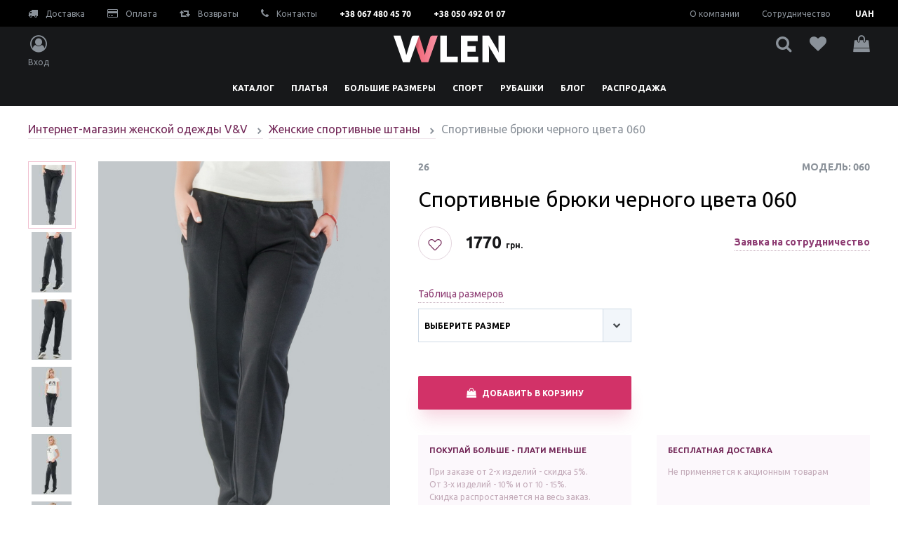

--- FILE ---
content_type: text/html; charset=utf-8
request_url: https://vvlen.com/products/shtany-sportivnye-zhenskie-060-molochniy
body_size: 23498
content:
<!DOCTYPE html>
<html>
  <head>
    <meta name="yandex-verification" content="73bec7ae69ea4472" />
    <meta name="yandex-verification" content="11c42a0bd295e788" />
    <meta name="facebook-domain-verification" content="zze56qys1dr9jrb012bku4cranm3ir" />
    <meta name="google-site-verification" content="S7dO5ihD_9vqlNNfpmJiUddxR7gBHfWN48lU3iyUd24" />
    <meta name="p:domain_verify" content="4e672b117b35d975400c303b57f2cb26"/>
    <!-- Google Tag Manager -->
    <script>(function(w,d,s,l,i){w[l]=w[l]||[];w[l].push({'gtm.start':
        new Date().getTime(),event:'gtm.js'});var f=d.getElementsByTagName(s)[0],
      j=d.createElement(s),dl=l!='dataLayer'?'&l='+l:'';j.async=true;j.src=
      'https://www.googletagmanager.com/gtm.js?id='+i+dl;f.parentNode.insertBefore(j,f);
    })(window,document,'script','dataLayer','GTM-NSVQFMV');</script>
    <!-- End Google Tag Manager -->

    <!--[if IE 6]>		<html id="section-reco_main" class="nojs ie6 ieb7 ieb8 ieb9 ieb10 split1 nosplit5 platform-PC platform-notouch"><![endif]-->
    <!--[if IE 7]>		<html id="section-reco_main" class="nojs iea6 ie7 ieb8 ieb9 ieb10 split1 nosplit5 platform-PC platform-notouch"><![endif]-->
    <!--[if IE 8]>		<html id="section-reco_main" class="nojs iea6 iea7 ie8 ieb9 ieb10 split1 nosplit5 platform-PC platform-notouch"><![endif]-->
    <!--[if IE 9]>		<html id="section-reco_main" class="nojs iea6 iea7 iea8 ie9 ieb10 split1 nosplit5 platform-PC platform-notouch"><![endif]-->
    <meta name="MobileOptimized" content="320"/>
    <meta name="HandheldFriendly" content="true"/>
    <meta charset="utf-8">
    <meta http-equiv="X-UA-Compatible" content="IE=edge">
    <meta name="viewport" content="width=device-width, initial-scale=1, user-scalable=no, maximum-scale=1, minimum-scale=1, shrink-to-fit=no">

    
<meta name="vvlen/config/environment" content="%7B%22modulePrefix%22%3A%22vvlen%22%2C%22podModulePrefix%22%3A%22vvlen%2Fz-pods%22%2C%22environment%22%3A%22production%22%2C%22rootURL%22%3A%22%2F%22%2C%22locationType%22%3A%22auto%22%2C%22historySupportMiddleware%22%3Atrue%2C%22EmberENV%22%3A%7B%22FEATURES%22%3A%7B%7D%2C%22EXTEND_PROTOTYPES%22%3A%7B%22Date%22%3Afalse%7D%2C%22_APPLICATION_TEMPLATE_WRAPPER%22%3Afalse%2C%22_JQUERY_INTEGRATION%22%3Afalse%7D%2C%22APP%22%3A%7B%22name%22%3A%22vvlen%22%2C%22version%22%3A%220.0.0%2Bc1a0e45b%22%7D%2C%22fastboot%22%3A%7B%22hostWhitelist%22%3A%5B%7B%7D%2C%7B%7D%5D%2C%22redirectCode%22%3A301%7D%2C%22ember-simple-auth%22%3A%7B%22authenticationRoute%22%3A%22index%22%7D%2C%22grecaptcha%22%3A%226LfEoeQUAAAAABsCUrq6vDM5uFjclbRHahqNz-zf%22%2C%22cloudinary%22%3A%7B%22cloud_name%22%3A%22vvlencom%22%2C%22secure%22%3Atrue%2C%22secure_distribution%22%3A%22vvlen.com%2Fapi%22%7D%2C%22exportApplicationGlobal%22%3Afalse%2C%22ember-modal-dialog%22%3A%7B%7D%7D" />
<!-- EMBER_CLI_FASTBOOT_TITLE --><script glmr="%cursor:0%"></script><!--%+b:7%-->  <meta name="ember-cli-head-start" content><!--%+b:8%--><!--%+b:9%--><!--%glmr%--><title>V&v | купить спортивные брюки  на резинке черного цвета номер 060 | vvlen</title><!--%glmr%--><!--%-b:9%-->

<meta name="description" content="Купить спортивные брюки  на резинке черного цвета номер 060, бесплатная доставка по украине россии снг. производитель vvlen.com">
<meta name="keywords" content="Спортивные штаны, женская, одежда, для спорта, для фитнеса, опт, купить, розница, цены, доставка, производитель, украина, интернет-магазин, vvlen.com, v&amp;v">

<meta property="og:title" content="V&amp;v | купить спортивные брюки  на резинке черного цвета номер 060 | vvlen">
<meta property="og:description" content="Купить спортивные брюки  на резинке черного цвета номер 060, бесплатная доставка по украине россии снг. производитель vvlen.com">
<meta property="og:url" content="https://vvlen.com/products/shtany-sportivnye-zhenskie-060-molochniy">
<meta property="og:image" content="https://vvlen.com/api/vvlencom/image/upload/c_scale,w_300/v1/vvlen/506b8479-93b5-11e7-a40a-00a0c6000000/0_%201582580046781.jpg">
<link rel="canonical" href="https://vvlen.com/products/shtany-sportivnye-zhenskie-060-molochniy">

<!--%+b:9%--><!----><!--%-b:9%-->
<!--%+b:9%--><!----><!--%-b:9%-->
<!--%+b:9%--><!----><!--%-b:9%-->
<link href="https://res.cloudinary.com" rel="preconnect">
<!--%-b:8%--><meta name="ember-cli-head-end" content>
<!--%-b:7%-->
<meta name="user-profile/config/environment" content="%7B%22modulePrefix%22%3A%22user-profile%22%2C%22podModulePrefix%22%3A%22user-profile/z-pods%22%2C%22environment%22%3A%22production%22%2C%22ember-simple-auth%22%3A%7B%22authenticationRoute%22%3A%22index%22%7D%2C%22ember-modal-dialog%22%3A%7B%7D%7D" />

    <link integrity="" rel="pleload" as="style" href="/assets/vendor-e8dae1aa90299b8dcf783baf494af96b.css">
    <link integrity="" rel="pleload" as="style" href="/assets/vvlen-46a933bf4fc4b8ac0365bc020c264697.css">

    <link rel="stylesheet" href="/assets/vendor-e8dae1aa90299b8dcf783baf494af96b.css" integrity="sha256-m2FCatKDKCV6ubgYNMYtKFGLcYTZLOwowXmXXKJUdHs= sha512-qoLE2EJ+zCJYZxUNyFVwNbZPMukJP0/D+PX1FjTXo/abeqSC/D1LFNaZUT8LXI8IGhUMFVU7mCHqKjucAZoWnw==" >
    <link rel="stylesheet" href="/assets/vvlen-46a933bf4fc4b8ac0365bc020c264697.css" integrity="sha256-2sVowTkVIM3hPFZSanyQYR4JyYuVfxFI1w5XlJWkQxg= sha512-VdQKXGJw2249oAyj6o89u7kD4NPFrFfb6tqiDrLATegxNULfi84iRug6V2hYne/XO+KV3pIpxBpBhCwrVzgE2Q==" >

    <link href="https://fonts.googleapis.com/css?family=Ubuntu:400,700&display=swap" rel="stylesheet">

    <link rel="icon" type="image/png" href="/images/icons/favicon-8411fb7794d2807a94fb2ef80bf9dcf7.png" sizes="32x32">
    <link rel="icon" type="image/png" href="/images/icons/favicon-8411fb7794d2807a94fb2ef80bf9dcf7.png" sizes="16x16">
    <link rel="shortcut icon" href="/images/icons/favicon-8411fb7794d2807a94fb2ef80bf9dcf7.png">
    <meta name="vvlen/config/asset-manifest" content="%7B%22bundles%22%3A%7B%22an-engine%22%3A%7B%22assets%22%3A%5B%7B%22uri%22%3A%22/engines-dist/an-engine/assets/engine-630f11d81a04955ef71ccabc440b292b.js%22%2C%22type%22%3A%22js%22%7D%2C%7B%22uri%22%3A%22/engines-dist/an-engine/config/environment-750853b404afa516dd64bef4c6d20de7.js%22%2C%22type%22%3A%22js%22%7D%5D%7D%2C%22user-profile%22%3A%7B%22assets%22%3A%5B%7B%22uri%22%3A%22/engines-dist/user-profile/assets/engine-413cb4aaccfc60a48dee1d05fd8187ca.js%22%2C%22type%22%3A%22js%22%7D%2C%7B%22uri%22%3A%22/engines-dist/user-profile/config/environment-40edbcf599d9eeeccf3e1398c07f0bac.js%22%2C%22type%22%3A%22js%22%7D%5D%7D%7D%7D" />
    <script id="widget-wfp-script" language="javascript" type="text/javascript" src="https://secure.wayforpay.com/server/pay-widget.js"></script>
  </head>
  <body>
    <!-- Google Tag Manager (noscript) -->
    <noscript><iframe src="https://www.googletagmanager.com/ns.html?id=GTM-NSVQFMV"
      height="0" width="0" style="display:none;visibility:hidden"></iframe></noscript>
    <!-- End Google Tag Manager (noscript) -->

    <script type="x/boundary" id="fastboot-body-start"></script><!--%+b:0%--><!--%+b:1%--><!--%+b:2%--><!--%+b:3%--><!--%+b:4%--><!--%+b:5%--><!--%+b:6%--><!----><!--%-b:6%--><!--%-b:5%-->

<!--%+b:5%--><header class="fixed z-30 h-48px w-full text-xs xl:h-auto xl:relative">
<!--%+b:6%-->    <!--%+b:7%--><div class="bg-black px-4 hidden xl:block">
  <nav class="container mx-auto py-3 flex flex-row justify-between">
    <div class="flex flex-row items-center">
      <!--%+b:8%--><a href="/info/delivery" class="text-dark-lighter no-underline">
<!--%+b:9%-->    <!--%|%-->
        <i class="fa fa-truck text-sm pr-2" aria-hidden="true"></i>
        Доставка
      <!--%|%-->
<!--%-b:9%--></a>
<!--%-b:8%-->
      <!--%+b:8%--><a href="/info/payment" class="text-dark-lighter no-underline ml-8">
<!--%+b:9%-->    <!--%|%-->
        <i class="fa fa-credit-card text-sm pr-2" aria-hidden="true"></i>
        Оплата
      <!--%|%-->
<!--%-b:9%--></a>
<!--%-b:8%-->
      <!--%+b:8%--><a href="/info/return" class="text-dark-lighter no-underline ml-8">
<!--%+b:9%-->    <!--%|%-->
        <i class="fa fa-retweet text-sm pr-2" aria-hidden="true"></i>
        Возвраты
      <!--%|%-->
<!--%-b:9%--></a>
<!--%-b:8%-->
      <!--%+b:8%--><a href="/info/contacts" class="text-dark-lighter no-underline ml-8">
<!--%+b:9%-->    <!--%|%-->
        <i class="fa fa-phone text-sm pr-2" aria-hidden="true"></i>
        Контакты
      <!--%|%-->
<!--%-b:9%--></a>
<!--%-b:8%-->
      <a href="tel:+380674804570" class="text-white font-bold text-xs no-underline ml-8">+38 067 480 45 70</a>
      <a href="tel:+380504920107" class="text-white font-bold text-xs no-underline ml-8">+38 050 492 01 07</a>
    </div>

    <div class="flex flex-row items-center">
      <!--%+b:8%--><a href="/info/about-us" class="text-dark-lighter no-underline mr-8">
<!--%+b:9%-->    <!--%|%-->
        О компании
      <!--%|%-->
<!--%-b:9%--></a>
<!--%-b:8%-->

      <!--%+b:8%--><a href="/info/cooperation" class="text-dark-lighter no-underline">
<!--%+b:9%-->    <!--%|%-->
        Сотрудничество
      <!--%|%-->
<!--%-b:9%--></a>
<!--%-b:8%-->

      <div class="flex mr-8-n">
<!--%+b:8%--><div tabindex="0" id="ember42428406" class="bg-black ml-2 ember-view"><!--%+b:9%--><!--%+b:10%--><div id="ember42428407" class="flex flex-1 text-white ember-view"><div class="flex flex-grow items-center pl-2 uppercase text-xs font-bold">
  <!--%+b:11%-->              <div class="flex flex-row flex-1 pr-2 justify-between items-center">
                <span class="flex items-center justify-center cursor-pointer w-16"><!--%+b:12%-->UAH<!--%-b:12%--></span>
              </div>
<!--%-b:11%-->
</div>

<!--%+b:11%--><!----><!--%-b:11%--></div><!--%-b:10%--><!--%-b:9%-->
<!--%+b:9%--><!----><!--%-b:9%-->

<!--%+b:9%--><!----><!--%-b:9%--></div><!--%-b:8%-->      </div>
    </div>
  </nav>
</div>
<!--%-b:7%-->
<!--%-b:6%-->
  <!--%+b:6%--><div class="bg-dark py-4 px-4 flex flex-col xl:py-3">
  <nav class="container header-container mx-auto flex flex-col flex-1 justify-center">
    <div class="flex flex-row justify-between">
<!--%+b:7%-->        <div class="flex-row justify-between hidden xl:flex xl:w-160px">
<!--%+b:8%-->            <a href="#" role="button" class="flex flex-col items-center text-dark-lighter no-underline ">
              <i class="fa fa-user-circle-o text-2xl pb-2" aria-hidden="true"></i>
              <span class="hidden xl:block">Вход</span>
            </a>
<!--%-b:8%-->        </div>

        <div class="hide-category ">
          <i class="fa fa-chevron-left text-white text-base xl:hidden pr-4" aria-hidden="true"></i>
          <!--%+b:8%--><a href="/" class="text-dark-lighter no-underline">
<!--%+b:9%-->    <!--%|%-->
            <img src="/svg/logo.svg" title="Интернет-магазин женской одежды|vvlen.com" alt="Интернет-магазин женской одежды оптом и в розницу|vvlen.com" class="h-4 xl:h-auto">
          <!--%|%-->
<!--%-b:9%--></a>
<!--%-b:8%-->
        </div>

        <div class="flex flex-row justify-between xl:w-160px">
<!--%+b:8%-->            <a href="#" role="button" class="flex flex-col items-center text-dark-lighter no-underline ml-4 xl:hidden xl:ml-auto">
              <i class="fa fa-user-circle-o text-base xl:text-2xl xl:pb-2" aria-hidden="true"></i>
              <span class="hidden xl:block">Вход</span>
            </a>
<!--%-b:8%-->
          <a href="#" class="flex flex-col items-center text-dark-lighter no-underline ml-4 xl:ml-auto">
            <i class="fa fa-search text-base xl:text-2xl" aria-hidden="true"></i>
<!--%|%-->          </a>

          <!--%+b:8%--><a href="/favorites" class="flex flex-col items-center text-dark-lighter no-underline mx-3 xl:ml-auto relative">
<!--%+b:9%-->    <!--%|%-->
            <i class="fa fa-heart text-base xl:text-2xl" aria-hidden="true"></i>

<!--%+b:10%--><!----><!--%-b:10%-->          <!--%|%-->
<!--%-b:9%--></a>
<!--%-b:8%-->

          <!--%+b:8%--><!--%+b:9%--><a href="#" role="button" class="flex flex-col items-center text-dark-lighter no-underline ml-4 xl:ml-auto relative">
  <i class="fa fa-shopping-bag text-base xl:text-2xl" aria-hidden="true"></i>

<!--%+b:10%--><!----><!--%-b:10%-->
</a>

<!--%-b:9%--><!--%-b:8%-->

          <a href="#" class="burger  flex flex-col justify-around items-center text-white no-underline ml-4 xl:hidden xl:ml-auto">
            <span></span>
            <span></span>
            <span></span>
          </a>
        </div>
<!--%-b:7%-->    </div>
  </nav>
</div>
<!--%-b:6%-->

<!--%+b:6%-->    <!--%+b:7%--><div class="ui-header__nav-bottom  relative">
  <a href="#" class="xl:hidden bg-category-overlay absolute pin-l pin-t w-full h-full"></a>
  <nav class="xl:container bg-white xl:bg-dark shadow xl:shadow-none h-full xl:h-auto xl:mx-auto flex flex-row justify-between w-72 xl:w-auto">
    <ul class="flex flex-1 flex-col justify-start xl:justify-center list-reset relative xl:static xl:flex-row" style="min-height: 44px">
<!--%+b:8%--><!--%+b:9%--><!--%+b:10%-->        <!--%+b:11%--><li class="flex p-4 justify-between show-on-hover xl:px-3 xl:py-3 xl:pb-0 xl:block">
<!--%+b:12%-->    <!--%+b:13%--><a href="/products" class="xl:h-8 block text-black text-base no-underline uppercase font-semibold xl:text-xs xl:text-white ">
<!--%+b:14%-->    <!--%|%-->
      <!--%+b:15%-->Каталог<!--%-b:15%-->
    <!--%|%-->
<!--%-b:14%--></a>
<!--%-b:13%-->
<!--%-b:12%-->
<!--%+b:12%-->    <i class="fa fa-chevron-right text-black text-base xl:hidden" aria-hidden="true"></i>
<!--%-b:12%-->
  <span class="relative hidden"></span>

<!--%+b:12%-->    <div class="absolute xl:static">
      <div class="xl:container xl:mx-auto left-sidebar shadow z-30 ">
        <div class="w-full xl:container xl:mx-auto relative z-30">
          <ul class="flex flex-wrap list-reset">
<!--%+b:13%--><!--%+b:14%--><!--%+b:15%-->              <li class="w-full sm:w-1/2 xl:w-1/5">
                <div class="text-black text-base no-underline xl:text-sm uppercase font-semibold mb-4 block h-6">
                  <!--%+b:16%-->Одежда<!--%-b:16%-->
                </div>

<!--%+b:16%-->                  <ul class="flex flex-wrap flex-col list-reset pl-4 xl:pl-0">
<!--%+b:17%--><!--%+b:18%--><!--%+b:19%-->                      <li class="mb-4 mr-4">
                        <!--%+b:20%--><a href="/zhenskie-kostyumy" class="text-black no-underline text-base xl:text-sm xl:text-violet-dark pb-1 border-b border-border">
<!--%+b:21%-->    <!--%+b:22%-->Женские костюмы<!--%-b:22%-->
<!--%-b:21%--></a>
<!--%-b:20%-->
                      </li>
<!--%-b:19%--><!--%+b:19%-->                      <li class="mb-4 mr-4">
                        <!--%+b:20%--><a href="/zhenskie-kombinezony" class="text-black no-underline text-base xl:text-sm xl:text-violet-dark pb-1 border-b border-border">
<!--%+b:21%-->    <!--%+b:22%-->Женские комбинезоны<!--%-b:22%-->
<!--%-b:21%--></a>
<!--%-b:20%-->
                      </li>
<!--%-b:19%--><!--%+b:19%-->                      <li class="mb-4 mr-4">
                        <!--%+b:20%--><a href="/bluzki" class="text-black no-underline text-base xl:text-sm xl:text-violet-dark pb-1 border-b border-border">
<!--%+b:21%-->    <!--%+b:22%-->Блузки<!--%-b:22%-->
<!--%-b:21%--></a>
<!--%-b:20%-->
                      </li>
<!--%-b:19%--><!--%+b:19%-->                      <li class="mb-4 mr-4">
                        <!--%+b:20%--><a href="/hudi-zhenskie" class="text-black no-underline text-base xl:text-sm xl:text-violet-dark pb-1 border-b border-border">
<!--%+b:21%-->    <!--%+b:22%-->Худи женские<!--%-b:22%-->
<!--%-b:21%--></a>
<!--%-b:20%-->
                      </li>
<!--%-b:19%--><!--%+b:19%-->                      <li class="mb-4 mr-4">
                        <!--%+b:20%--><a href="/zhakety-zhenskie" class="text-black no-underline text-base xl:text-sm xl:text-violet-dark pb-1 border-b border-border">
<!--%+b:21%-->    <!--%+b:22%-->Жакеты женские<!--%-b:22%-->
<!--%-b:21%--></a>
<!--%-b:20%-->
                      </li>
<!--%-b:19%--><!--%+b:19%-->                      <li class="mb-4 mr-4">
                        <!--%+b:20%--><a href="/svitshoty-zhenskie" class="text-black no-underline text-base xl:text-sm xl:text-violet-dark pb-1 border-b border-border">
<!--%+b:21%-->    <!--%+b:22%-->Свитшоты<!--%-b:22%-->
<!--%-b:21%--></a>
<!--%-b:20%-->
                      </li>
<!--%-b:19%--><!--%-b:18%--><!--%-b:17%-->                  </ul>
<!--%-b:16%-->              </li>
<!--%-b:15%--><!--%+b:15%-->              <li class="w-full sm:w-1/2 xl:w-1/5">
                <div class="text-black text-base no-underline xl:text-sm uppercase font-semibold mb-4 block h-6">
                  <!--%+b:16%-->Общие категории<!--%-b:16%-->
                </div>

<!--%+b:16%-->                  <ul class="flex flex-wrap flex-col list-reset pl-4 xl:pl-0">
<!--%+b:17%--><!--%+b:18%--><!--%+b:19%-->                      <li class="mb-4 mr-4">
                        <!--%+b:20%--><a href="/platya" class="text-black no-underline text-base xl:text-sm xl:text-violet-dark pb-1 border-b border-border">
<!--%+b:21%-->    <!--%+b:22%-->Платья<!--%-b:22%-->
<!--%-b:21%--></a>
<!--%-b:20%-->
                      </li>
<!--%-b:19%--><!--%+b:19%-->                      <li class="mb-4 mr-4">
                        <!--%+b:20%--><a href="/tuniki" class="text-black no-underline text-base xl:text-sm xl:text-violet-dark pb-1 border-b border-border">
<!--%+b:21%-->    <!--%+b:22%-->Туники<!--%-b:22%-->
<!--%-b:21%--></a>
<!--%-b:20%-->
                      </li>
<!--%-b:19%--><!--%+b:19%-->                      <li class="mb-4 mr-4">
                        <!--%+b:20%--><a href="/odezhda-bolshih-razmerov" class="text-black no-underline text-base xl:text-sm xl:text-violet-dark pb-1 border-b border-border">
<!--%+b:21%-->    <!--%+b:22%-->Большие размеры<!--%-b:22%-->
<!--%-b:21%--></a>
<!--%-b:20%-->
                      </li>
<!--%-b:19%--><!--%+b:19%-->                      <li class="mb-4 mr-4">
                        <!--%+b:20%--><a href="/verhnyaya-odezhda" class="text-black no-underline text-base xl:text-sm xl:text-violet-dark pb-1 border-b border-border">
<!--%+b:21%-->    <!--%+b:22%-->Верхняя одежда<!--%-b:22%-->
<!--%-b:21%--></a>
<!--%-b:20%-->
                      </li>
<!--%-b:19%--><!--%+b:19%-->                      <li class="mb-4 mr-4">
                        <!--%+b:20%--><a href="/bryuki-i-losiny" class="text-black no-underline text-base xl:text-sm xl:text-violet-dark pb-1 border-b border-border">
<!--%+b:21%-->    <!--%+b:22%-->Брюки и лосины<!--%-b:22%-->
<!--%-b:21%--></a>
<!--%-b:20%-->
                      </li>
<!--%-b:19%--><!--%+b:19%-->                      <li class="mb-4 mr-4">
                        <!--%+b:20%--><a href="/sportivnaya-odezhda" class="text-black no-underline text-base xl:text-sm xl:text-violet-dark pb-1 border-b border-border">
<!--%+b:21%-->    <!--%+b:22%-->Спортивная одежда<!--%-b:22%-->
<!--%-b:21%--></a>
<!--%-b:20%-->
                      </li>
<!--%-b:19%--><!--%+b:19%-->                      <li class="mb-4 mr-4">
                        <!--%+b:20%--><a href="/odezhda-dlya-fitnesa" class="text-black no-underline text-base xl:text-sm xl:text-violet-dark pb-1 border-b border-border">
<!--%+b:21%-->    <!--%+b:22%-->Фитнес<!--%-b:22%-->
<!--%-b:21%--></a>
<!--%-b:20%-->
                      </li>
<!--%-b:19%--><!--%-b:18%--><!--%-b:17%-->                  </ul>
<!--%-b:16%-->              </li>
<!--%-b:15%--><!--%+b:15%-->              <li class="w-full sm:w-1/2 xl:w-1/5">
                <div class="text-black text-base no-underline xl:text-sm uppercase font-semibold mb-4 block h-6">
                  <!--%+b:16%--><!--% %--><!--%-b:16%-->
                </div>

<!--%+b:16%-->                  <ul class="flex flex-wrap flex-col list-reset pl-4 xl:pl-0">
<!--%+b:17%--><!--%+b:18%--><!--%+b:19%-->                      <li class="mb-4 mr-4">
                        <!--%+b:20%--><a href="/hudi-zhenskie" class="text-black no-underline text-base xl:text-sm xl:text-violet-dark pb-1 border-b border-border">
<!--%+b:21%-->    <!--%+b:22%-->Худи<!--%-b:22%-->
<!--%-b:21%--></a>
<!--%-b:20%-->
                      </li>
<!--%-b:19%--><!--%+b:19%-->                      <li class="mb-4 mr-4">
                        <!--%+b:20%--><a href="/zhenskie-bolero" class="text-black no-underline text-base xl:text-sm xl:text-violet-dark pb-1 border-b border-border">
<!--%+b:21%-->    <!--%+b:22%-->Болеро<!--%-b:22%-->
<!--%-b:21%--></a>
<!--%-b:20%-->
                      </li>
<!--%-b:19%--><!--%+b:19%-->                      <li class="mb-4 mr-4">
                        <!--%+b:20%--><a href="/zhenskie-futbolki" class="text-black no-underline text-base xl:text-sm xl:text-violet-dark pb-1 border-b border-border">
<!--%+b:21%-->    <!--%+b:22%-->Женские футболки<!--%-b:22%-->
<!--%-b:21%--></a>
<!--%-b:20%-->
                      </li>
<!--%-b:19%--><!--%+b:19%-->                      <li class="mb-4 mr-4">
                        <!--%+b:20%--><a href="/kardigany-zhenskie" class="text-black no-underline text-base xl:text-sm xl:text-violet-dark pb-1 border-b border-border">
<!--%+b:21%-->    <!--%+b:22%-->Кардиганы женские<!--%-b:22%-->
<!--%-b:21%--></a>
<!--%-b:20%-->
                      </li>
<!--%-b:19%--><!--%+b:19%-->                      <li class="mb-4 mr-4">
                        <!--%+b:20%--><a href="/mayki-zhenskie" class="text-black no-underline text-base xl:text-sm xl:text-violet-dark pb-1 border-b border-border">
<!--%+b:21%-->    <!--%+b:22%-->Майки женские<!--%-b:22%-->
<!--%-b:21%--></a>
<!--%-b:20%-->
                      </li>
<!--%-b:19%--><!--%-b:18%--><!--%-b:17%-->                  </ul>
<!--%-b:16%-->              </li>
<!--%-b:15%--><!--%+b:15%-->              <li class="w-full sm:w-1/2 xl:w-1/5">
                <div class="text-black text-base no-underline xl:text-sm uppercase font-semibold mb-4 block h-6">
                  <!--%+b:16%-->Верхняя одежда<!--%-b:16%-->
                </div>

<!--%+b:16%-->                  <ul class="flex flex-wrap flex-col list-reset pl-4 xl:pl-0">
<!--%+b:17%--><!--%+b:18%--><!--%+b:19%-->                      <li class="mb-4 mr-4">
                        <!--%+b:20%--><a href="/zhenskie-palto" class="text-black no-underline text-base xl:text-sm xl:text-violet-dark pb-1 border-b border-border">
<!--%+b:21%-->    <!--%+b:22%-->Женские пальто<!--%-b:22%-->
<!--%-b:21%--></a>
<!--%-b:20%-->
                      </li>
<!--%-b:19%--><!--%+b:19%-->                      <li class="mb-4 mr-4">
                        <!--%+b:20%--><a href="/zhenskie-plashchi" class="text-black no-underline text-base xl:text-sm xl:text-violet-dark pb-1 border-b border-border">
<!--%+b:21%-->    <!--%+b:22%-->Женские плащи<!--%-b:22%-->
<!--%-b:21%--></a>
<!--%-b:20%-->
                      </li>
<!--%-b:19%--><!--%+b:19%-->                      <li class="mb-4 mr-4">
                        <!--%+b:20%--><a href="/zhenskie-kurtki" class="text-black no-underline text-base xl:text-sm xl:text-violet-dark pb-1 border-b border-border">
<!--%+b:21%-->    <!--%+b:22%-->Женские куртки<!--%-b:22%-->
<!--%-b:21%--></a>
<!--%-b:20%-->
                      </li>
<!--%-b:19%--><!--%+b:19%-->                      <li class="mb-4 mr-4">
                        <!--%+b:20%--><a href="/zhenskie-zheletki" class="text-black no-underline text-base xl:text-sm xl:text-violet-dark pb-1 border-b border-border">
<!--%+b:21%-->    <!--%+b:22%-->Женские жилетки<!--%-b:22%-->
<!--%-b:21%--></a>
<!--%-b:20%-->
                      </li>
<!--%-b:19%--><!--%+b:19%-->                      <li class="mb-4 mr-4">
                        <!--%+b:20%--><a href="/demisezonnye" class="text-black no-underline text-base xl:text-sm xl:text-violet-dark pb-1 border-b border-border">
<!--%+b:21%-->    <!--%+b:22%-->Демисезонные<!--%-b:22%-->
<!--%-b:21%--></a>
<!--%-b:20%-->
                      </li>
<!--%-b:19%--><!--%-b:18%--><!--%-b:17%-->                  </ul>
<!--%-b:16%-->              </li>
<!--%-b:15%--><!--%+b:15%-->              <li class="w-full sm:w-1/2 xl:w-1/5">
                <div class="text-black text-base no-underline xl:text-sm uppercase font-semibold mb-4 block h-6">
                  <!--%+b:16%-->юбки брюки<!--%-b:16%-->
                </div>

<!--%+b:16%-->                  <ul class="flex flex-wrap flex-col list-reset pl-4 xl:pl-0">
<!--%+b:17%--><!--%+b:18%--><!--%+b:19%-->                      <li class="mb-4 mr-4">
                        <!--%+b:20%--><a href="/yubki" class="text-black no-underline text-base xl:text-sm xl:text-violet-dark pb-1 border-b border-border">
<!--%+b:21%-->    <!--%+b:22%-->Юбки<!--%-b:22%-->
<!--%-b:21%--></a>
<!--%-b:20%-->
                      </li>
<!--%-b:19%--><!--%+b:19%-->                      <li class="mb-4 mr-4">
                        <!--%+b:20%--><a href="/bryuki" class="text-black no-underline text-base xl:text-sm xl:text-violet-dark pb-1 border-b border-border">
<!--%+b:21%-->    <!--%+b:22%-->Брюки<!--%-b:22%-->
<!--%-b:21%--></a>
<!--%-b:20%-->
                      </li>
<!--%-b:19%--><!--%+b:19%-->                      <li class="mb-4 mr-4">
                        <!--%+b:20%--><a href="/losiny" class="text-black no-underline text-base xl:text-sm xl:text-violet-dark pb-1 border-b border-border">
<!--%+b:21%-->    <!--%+b:22%-->Лосины<!--%-b:22%-->
<!--%-b:21%--></a>
<!--%-b:20%-->
                      </li>
<!--%-b:19%--><!--%+b:19%-->                      <li class="mb-4 mr-4">
                        <!--%+b:20%--><a href="/bridzhi" class="text-black no-underline text-base xl:text-sm xl:text-violet-dark pb-1 border-b border-border">
<!--%+b:21%-->    <!--%+b:22%-->Бриджи<!--%-b:22%-->
<!--%-b:21%--></a>
<!--%-b:20%-->
                      </li>
<!--%-b:19%--><!--%-b:18%--><!--%-b:17%-->                  </ul>
<!--%-b:16%-->              </li>
<!--%-b:15%--><!--%-b:14%--><!--%-b:13%-->          </ul>
        </div>
      </div>
      <div class="invisible xl:visible fixed bg-black opacity-50 w-full h-screen z-20 pointer-events-none" style="left: 0">
      </div>
    </div>
<!--%-b:12%--></li>
<!--%-b:11%-->
<!--%-b:10%--><!--%+b:10%-->        <!--%+b:11%--><li class="flex p-4 justify-between show-on-hover xl:px-3 xl:py-3 xl:pb-0 xl:block">
<!--%+b:12%-->    <!--%+b:13%--><a href="/platya" class="xl:h-8 block text-black text-base no-underline uppercase font-semibold xl:text-xs xl:text-white ">
<!--%+b:14%-->    <!--%|%-->
      <!--%+b:15%-->Платья<!--%-b:15%-->
    <!--%|%-->
<!--%-b:14%--></a>
<!--%-b:13%-->
<!--%-b:12%-->
<!--%+b:12%-->    <i class="fa fa-chevron-right text-black text-base xl:hidden" aria-hidden="true"></i>
<!--%-b:12%-->
  <span class="relative hidden"></span>

<!--%+b:12%-->    <div class="absolute xl:static">
      <div class="xl:container xl:mx-auto left-sidebar shadow z-30 ">
        <div class="w-full xl:container xl:mx-auto relative z-30">
          <ul class="flex flex-wrap list-reset">
<!--%+b:13%--><!--%+b:14%--><!--%+b:15%-->              <li class="w-full sm:w-1/2 xl:w-1/5">
                <div class="text-black text-base no-underline xl:text-sm uppercase font-semibold mb-4 block h-6">
                  <!--%+b:16%-->Платья<!--%-b:16%-->
                </div>

<!--%+b:16%-->                  <ul class="flex flex-wrap flex-col list-reset pl-4 xl:pl-0">
<!--%+b:17%--><!--%+b:18%--><!--%+b:19%-->                      <li class="mb-4 mr-4">
                        <!--%+b:20%--><a href="/letnie-platya" class="text-black no-underline text-base xl:text-sm xl:text-violet-dark pb-1 border-b border-border">
<!--%+b:21%-->    <!--%+b:22%-->Летние<!--%-b:22%-->
<!--%-b:21%--></a>
<!--%-b:20%-->
                      </li>
<!--%-b:19%--><!--%+b:19%-->                      <li class="mb-4 mr-4">
                        <!--%+b:20%--><a href="/platya-v-polosku" class="text-black no-underline text-base xl:text-sm xl:text-violet-dark pb-1 border-b border-border">
<!--%+b:21%-->    <!--%+b:22%-->В полоску<!--%-b:22%-->
<!--%-b:21%--></a>
<!--%-b:20%-->
                      </li>
<!--%-b:19%--><!--%+b:19%-->                      <li class="mb-4 mr-4">
                        <!--%+b:20%--><a href="/platya-oversayz" class="text-black no-underline text-base xl:text-sm xl:text-violet-dark pb-1 border-b border-border">
<!--%+b:21%-->    <!--%+b:22%-->Оверсайз<!--%-b:22%-->
<!--%-b:21%--></a>
<!--%-b:20%-->
                      </li>
<!--%-b:19%--><!--%+b:19%-->                      <li class="mb-4 mr-4">
                        <!--%+b:20%--><a href="/platya-oversayz-letnie" class="text-black no-underline text-base xl:text-sm xl:text-violet-dark pb-1 border-b border-border">
<!--%+b:21%-->    <!--%+b:22%-->Летние платья оверсайз<!--%-b:22%-->
<!--%-b:21%--></a>
<!--%-b:20%-->
                      </li>
<!--%-b:19%--><!--%+b:19%-->                      <li class="mb-4 mr-4">
                        <!--%+b:20%--><a href="/klubnye-platya" class="text-black no-underline text-base xl:text-sm xl:text-violet-dark pb-1 border-b border-border">
<!--%+b:21%-->    <!--%+b:22%-->Клубные<!--%-b:22%-->
<!--%-b:21%--></a>
<!--%-b:20%-->
                      </li>
<!--%-b:19%--><!--%+b:19%-->                      <li class="mb-4 mr-4">
                        <!--%+b:20%--><a href="/ofisnye-platya" class="text-black no-underline text-base xl:text-sm xl:text-violet-dark pb-1 border-b border-border">
<!--%+b:21%-->    <!--%+b:22%-->Офисные<!--%-b:22%-->
<!--%-b:21%--></a>
<!--%-b:20%-->
                      </li>
<!--%-b:19%--><!--%+b:19%-->                      <li class="mb-4 mr-4">
                        <!--%+b:20%--><a href="/kokteylnye-platya" class="text-black no-underline text-base xl:text-sm xl:text-violet-dark pb-1 border-b border-border">
<!--%+b:21%-->    <!--%+b:22%-->Коктейльные<!--%-b:22%-->
<!--%-b:21%--></a>
<!--%-b:20%-->
                      </li>
<!--%-b:19%--><!--%-b:18%--><!--%-b:17%-->                  </ul>
<!--%-b:16%-->              </li>
<!--%-b:15%--><!--%+b:15%-->              <li class="w-full sm:w-1/2 xl:w-1/5">
                <div class="text-black text-base no-underline xl:text-sm uppercase font-semibold mb-4 block h-6">
                  <!--%+b:16%--><!--% %--><!--%-b:16%-->
                </div>

<!--%+b:16%-->                  <ul class="flex flex-wrap flex-col list-reset pl-4 xl:pl-0">
<!--%+b:17%--><!--%+b:18%--><!--%+b:19%-->                      <li class="mb-4 mr-4">
                        <!--%+b:20%--><a href="/sportivnye-platya" class="text-black no-underline text-base xl:text-sm xl:text-violet-dark pb-1 border-b border-border">
<!--%+b:21%-->    <!--%+b:22%-->Спортивные<!--%-b:22%-->
<!--%-b:21%--></a>
<!--%-b:20%-->
                      </li>
<!--%-b:19%--><!--%+b:19%-->                      <li class="mb-4 mr-4">
                        <!--%+b:20%--><a href="/vechernie-platya" class="text-black no-underline text-base xl:text-sm xl:text-violet-dark pb-1 border-b border-border">
<!--%+b:21%-->    <!--%+b:22%-->Вечерние<!--%-b:22%-->
<!--%-b:21%--></a>
<!--%-b:20%-->
                      </li>
<!--%-b:19%--><!--%+b:19%-->                      <li class="mb-4 mr-4">
                        <!--%+b:20%--><a href="/povsednevnye-platya" class="text-black no-underline text-base xl:text-sm xl:text-violet-dark pb-1 border-b border-border">
<!--%+b:21%-->    <!--%+b:22%-->Повседневные<!--%-b:22%-->
<!--%-b:21%--></a>
<!--%-b:20%-->
                      </li>
<!--%-b:19%--><!--%+b:19%-->                      <li class="mb-4 mr-4">
                        <!--%+b:20%--><a href="/sarafany" class="text-black no-underline text-base xl:text-sm xl:text-violet-dark pb-1 border-b border-border">
<!--%+b:21%-->    <!--%+b:22%-->Сарафаны<!--%-b:22%-->
<!--%-b:21%--></a>
<!--%-b:20%-->
                      </li>
<!--%-b:19%--><!--%-b:18%--><!--%-b:17%-->                  </ul>
<!--%-b:16%-->              </li>
<!--%-b:15%--><!--%+b:15%-->              <li class="w-full sm:w-1/2 xl:w-1/5">
                <div class="text-black text-base no-underline xl:text-sm uppercase font-semibold mb-4 block h-6">
                  <!--%+b:16%-->По длинне<!--%-b:16%-->
                </div>

<!--%+b:16%-->                  <ul class="flex flex-wrap flex-col list-reset pl-4 xl:pl-0">
<!--%+b:17%--><!--%+b:18%--><!--%+b:19%-->                      <li class="mb-4 mr-4">
                        <!--%+b:20%--><a href="/platya-mini" class="text-black no-underline text-base xl:text-sm xl:text-violet-dark pb-1 border-b border-border">
<!--%+b:21%-->    <!--%+b:22%-->Мини<!--%-b:22%-->
<!--%-b:21%--></a>
<!--%-b:20%-->
                      </li>
<!--%-b:19%--><!--%+b:19%-->                      <li class="mb-4 mr-4">
                        <!--%+b:20%--><a href="/platya-midi" class="text-black no-underline text-base xl:text-sm xl:text-violet-dark pb-1 border-b border-border">
<!--%+b:21%-->    <!--%+b:22%-->Миди<!--%-b:22%-->
<!--%-b:21%--></a>
<!--%-b:20%-->
                      </li>
<!--%-b:19%--><!--%+b:19%-->                      <li class="mb-4 mr-4">
                        <!--%+b:20%--><a href="/platya-maksi" class="text-black no-underline text-base xl:text-sm xl:text-violet-dark pb-1 border-b border-border">
<!--%+b:21%-->    <!--%+b:22%-->Макси<!--%-b:22%-->
<!--%-b:21%--></a>
<!--%-b:20%-->
                      </li>
<!--%-b:19%--><!--%+b:19%-->                      <li class="mb-4 mr-4">
                        <!--%+b:20%--><a href="/platya-v-pol" class="text-black no-underline text-base xl:text-sm xl:text-violet-dark pb-1 border-b border-border">
<!--%+b:21%-->    <!--%+b:22%-->В пол<!--%-b:22%-->
<!--%-b:21%--></a>
<!--%-b:20%-->
                      </li>
<!--%-b:19%--><!--%+b:19%-->                      <li class="mb-4 mr-4">
                        <!--%+b:20%--><a href="/platya-asimmetriya" class="text-black no-underline text-base xl:text-sm xl:text-violet-dark pb-1 border-b border-border">
<!--%+b:21%-->    <!--%+b:22%-->Ассиметрия<!--%-b:22%-->
<!--%-b:21%--></a>
<!--%-b:20%-->
                      </li>
<!--%-b:19%--><!--%-b:18%--><!--%-b:17%-->                  </ul>
<!--%-b:16%-->              </li>
<!--%-b:15%--><!--%+b:15%-->              <li class="w-full sm:w-1/2 xl:w-1/5">
                <div class="text-black text-base no-underline xl:text-sm uppercase font-semibold mb-4 block h-6">
                  <!--%+b:16%-->Туники<!--%-b:16%-->
                </div>

<!--%+b:16%-->                  <ul class="flex flex-wrap flex-col list-reset pl-4 xl:pl-0">
<!--%+b:17%--><!--%+b:18%--><!--%+b:19%-->                      <li class="mb-4 mr-4">
                        <!--%+b:20%--><a href="/povsednevnye-tuniki" class="text-black no-underline text-base xl:text-sm xl:text-violet-dark pb-1 border-b border-border">
<!--%+b:21%-->    <!--%+b:22%-->Повседневные<!--%-b:22%-->
<!--%-b:21%--></a>
<!--%-b:20%-->
                      </li>
<!--%-b:19%--><!--%+b:19%-->                      <li class="mb-4 mr-4">
                        <!--%+b:20%--><a href="/tuniki-oversayz" class="text-black no-underline text-base xl:text-sm xl:text-violet-dark pb-1 border-b border-border">
<!--%+b:21%-->    <!--%+b:22%-->Оверсайз<!--%-b:22%-->
<!--%-b:21%--></a>
<!--%-b:20%-->
                      </li>
<!--%-b:19%--><!--%+b:19%-->                      <li class="mb-4 mr-4">
                        <!--%+b:20%--><a href="/vechernie-tuniki" class="text-black no-underline text-base xl:text-sm xl:text-violet-dark pb-1 border-b border-border">
<!--%+b:21%-->    <!--%+b:22%-->Вечерние<!--%-b:22%-->
<!--%-b:21%--></a>
<!--%-b:20%-->
                      </li>
<!--%-b:19%--><!--%+b:19%-->                      <li class="mb-4 mr-4">
                        <!--%+b:20%--><a href="/letnie-tuniki" class="text-black no-underline text-base xl:text-sm xl:text-violet-dark pb-1 border-b border-border">
<!--%+b:21%-->    <!--%+b:22%-->Летние<!--%-b:22%-->
<!--%-b:21%--></a>
<!--%-b:20%-->
                      </li>
<!--%-b:19%--><!--%-b:18%--><!--%-b:17%-->                  </ul>
<!--%-b:16%-->              </li>
<!--%-b:15%--><!--%-b:14%--><!--%-b:13%-->          </ul>
        </div>
      </div>
      <div class="invisible xl:visible fixed bg-black opacity-50 w-full h-screen z-20 pointer-events-none" style="left: 0">
      </div>
    </div>
<!--%-b:12%--></li>
<!--%-b:11%-->
<!--%-b:10%--><!--%+b:10%-->        <!--%+b:11%--><li class="flex p-4 justify-between show-on-hover xl:px-3 xl:py-3 xl:pb-0 xl:block">
<!--%+b:12%-->    <!--%+b:13%--><a href="/odezhda-bolshih-razmerov" class="xl:h-8 block text-black text-base no-underline uppercase font-semibold xl:text-xs xl:text-white ">
<!--%+b:14%-->    <!--%|%-->
      <!--%+b:15%-->Большие размеры<!--%-b:15%-->
    <!--%|%-->
<!--%-b:14%--></a>
<!--%-b:13%-->
<!--%-b:12%-->
<!--%+b:12%-->    <i class="fa fa-chevron-right text-black text-base xl:hidden" aria-hidden="true"></i>
<!--%-b:12%-->
  <span class="relative hidden"></span>

<!--%+b:12%-->    <div class="absolute xl:static">
      <div class="xl:container xl:mx-auto left-sidebar shadow z-30 ">
        <div class="w-full xl:container xl:mx-auto relative z-30">
          <ul class="flex flex-wrap list-reset">
<!--%+b:13%--><!--%+b:14%--><!--%+b:15%-->              <li class="w-full sm:w-1/2 xl:w-1/5">
                <div class="text-black text-base no-underline xl:text-sm uppercase font-semibold mb-4 block h-6">
                  <!--%+b:16%-->Большие размеры<!--%-b:16%-->
                </div>

<!--%+b:16%-->                  <ul class="flex flex-wrap flex-col list-reset pl-4 xl:pl-0">
<!--%+b:17%--><!--%+b:18%--><!--%+b:19%-->                      <li class="mb-4 mr-4">
                        <!--%+b:20%--><a href="/platya-bolshih-razmerov-50-64" class="text-black no-underline text-base xl:text-sm xl:text-violet-dark pb-1 border-b border-border">
<!--%+b:21%-->    <!--%+b:22%-->Все платья<!--%-b:22%-->
<!--%-b:21%--></a>
<!--%-b:20%-->
                      </li>
<!--%-b:19%--><!--%+b:19%-->                      <li class="mb-4 mr-4">
                        <!--%+b:20%--><a href="/letnie-platya-bolshih-razmerov" class="text-black no-underline text-base xl:text-sm xl:text-violet-dark pb-1 border-b border-border">
<!--%+b:21%-->    <!--%+b:22%-->Летние платья<!--%-b:22%-->
<!--%-b:21%--></a>
<!--%-b:20%-->
                      </li>
<!--%-b:19%--><!--%+b:19%-->                      <li class="mb-4 mr-4">
                        <!--%+b:20%--><a href="/zhenskie-kostyumy-bolshih-razmerov" class="text-black no-underline text-base xl:text-sm xl:text-violet-dark pb-1 border-b border-border">
<!--%+b:21%-->    <!--%+b:22%-->Костюмы<!--%-b:22%-->
<!--%-b:21%--></a>
<!--%-b:20%-->
                      </li>
<!--%-b:19%--><!--%+b:19%-->                      <li class="mb-4 mr-4">
                        <!--%+b:20%--><a href="/bluzki-bolshih-razmerov" class="text-black no-underline text-base xl:text-sm xl:text-violet-dark pb-1 border-b border-border">
<!--%+b:21%-->    <!--%+b:22%-->Блузки<!--%-b:22%-->
<!--%-b:21%--></a>
<!--%-b:20%-->
                      </li>
<!--%-b:19%--><!--%-b:18%--><!--%-b:17%-->                  </ul>
<!--%-b:16%-->              </li>
<!--%-b:15%--><!--%+b:15%-->              <li class="w-full sm:w-1/2 xl:w-1/5">
                <div class="text-black text-base no-underline xl:text-sm uppercase font-semibold mb-4 block h-6">
                  <!--%+b:16%--><!--% %--><!--%-b:16%-->
                </div>

<!--%+b:16%-->                  <ul class="flex flex-wrap flex-col list-reset pl-4 xl:pl-0">
<!--%+b:17%--><!--%+b:18%--><!--%+b:19%-->                      <li class="mb-4 mr-4">
                        <!--%+b:20%--><a href="/svitshoty-bolshih-razmerov" class="text-black no-underline text-base xl:text-sm xl:text-violet-dark pb-1 border-b border-border">
<!--%+b:21%-->    <!--%+b:22%-->Свитшоты<!--%-b:22%-->
<!--%-b:21%--></a>
<!--%-b:20%-->
                      </li>
<!--%-b:19%--><!--%+b:19%-->                      <li class="mb-4 mr-4">
                        <!--%+b:20%--><a href="/tuniki-bolshih-razmerov" class="text-black no-underline text-base xl:text-sm xl:text-violet-dark pb-1 border-b border-border">
<!--%+b:21%-->    <!--%+b:22%-->Туники<!--%-b:22%-->
<!--%-b:21%--></a>
<!--%-b:20%-->
                      </li>
<!--%-b:19%--><!--%+b:19%-->                      <li class="mb-4 mr-4">
                        <!--%+b:20%--><a href="/zhenskie-bryuki-bolshix-razmerov" class="text-black no-underline text-base xl:text-sm xl:text-violet-dark pb-1 border-b border-border">
<!--%+b:21%-->    <!--%+b:22%-->Брюки<!--%-b:22%-->
<!--%-b:21%--></a>
<!--%-b:20%-->
                      </li>
<!--%-b:19%--><!--%+b:19%-->                      <li class="mb-4 mr-4">
                        <!--%+b:20%--><a href="/yubki-bolshih-razmerov" class="text-black no-underline text-base xl:text-sm xl:text-violet-dark pb-1 border-b border-border">
<!--%+b:21%-->    <!--%+b:22%-->Юбки<!--%-b:22%-->
<!--%-b:21%--></a>
<!--%-b:20%-->
                      </li>
<!--%-b:19%--><!--%-b:18%--><!--%-b:17%-->                  </ul>
<!--%-b:16%-->              </li>
<!--%-b:15%--><!--%-b:14%--><!--%-b:13%-->          </ul>
        </div>
      </div>
      <div class="invisible xl:visible fixed bg-black opacity-50 w-full h-screen z-20 pointer-events-none" style="left: 0">
      </div>
    </div>
<!--%-b:12%--></li>
<!--%-b:11%-->
<!--%-b:10%--><!--%+b:10%-->        <!--%+b:11%--><li class="flex p-4 justify-between show-on-hover xl:px-3 xl:py-3 xl:pb-0 xl:block">
<!--%+b:12%-->    <!--%+b:13%--><a href="/sportivnaya-odezhda" class="xl:h-8 block text-black text-base no-underline uppercase font-semibold xl:text-xs xl:text-white ">
<!--%+b:14%-->    <!--%|%-->
      <!--%+b:15%-->Спорт<!--%-b:15%-->
    <!--%|%-->
<!--%-b:14%--></a>
<!--%-b:13%-->
<!--%-b:12%-->
<!--%+b:12%-->    <i class="fa fa-chevron-right text-black text-base xl:hidden" aria-hidden="true"></i>
<!--%-b:12%-->
  <span class="relative hidden"></span>

<!--%+b:12%-->    <div class="absolute xl:static">
      <div class="xl:container xl:mx-auto left-sidebar shadow z-30 ">
        <div class="w-full xl:container xl:mx-auto relative z-30">
          <ul class="flex flex-wrap list-reset">
<!--%+b:13%--><!--%+b:14%--><!--%+b:15%-->              <li class="w-full sm:w-1/2 xl:w-1/5">
                <div class="text-black text-base no-underline xl:text-sm uppercase font-semibold mb-4 block h-6">
                  <!--%+b:16%-->Спортивная одежда<!--%-b:16%-->
                </div>

<!--%+b:16%-->                  <ul class="flex flex-wrap flex-col list-reset pl-4 xl:pl-0">
<!--%+b:17%--><!--%+b:18%--><!--%+b:19%-->                      <li class="mb-4 mr-4">
                        <!--%+b:20%--><a href="/sportivnye-kostyumy" class="text-black no-underline text-base xl:text-sm xl:text-violet-dark pb-1 border-b border-border">
<!--%+b:21%-->    <!--%+b:22%-->Спортивные костюмы<!--%-b:22%-->
<!--%-b:21%--></a>
<!--%-b:20%-->
                      </li>
<!--%-b:19%--><!--%+b:19%-->                      <li class="mb-4 mr-4">
                        <!--%+b:20%--><a href="/sportivnye-kofty" class="text-black no-underline text-base xl:text-sm xl:text-violet-dark pb-1 border-b border-border">
<!--%+b:21%-->    <!--%+b:22%-->Спортивные кофты<!--%-b:22%-->
<!--%-b:21%--></a>
<!--%-b:20%-->
                      </li>
<!--%-b:19%--><!--%+b:19%-->                      <li class="mb-4 mr-4">
                        <!--%+b:20%--><a href="/sportivnye-bryuki" class="text-black no-underline text-base xl:text-sm xl:text-violet-dark pb-1 border-b border-border">
<!--%+b:21%-->    <!--%+b:22%-->Спортивные брюки<!--%-b:22%-->
<!--%-b:21%--></a>
<!--%-b:20%-->
                      </li>
<!--%-b:19%--><!--%-b:18%--><!--%-b:17%-->                  </ul>
<!--%-b:16%-->              </li>
<!--%-b:15%--><!--%+b:15%-->              <li class="w-full sm:w-1/2 xl:w-1/5">
                <div class="text-black text-base no-underline xl:text-sm uppercase font-semibold mb-4 block h-6">
                  <!--%+b:16%-->Фитнес<!--%-b:16%-->
                </div>

<!--%+b:16%-->                  <ul class="flex flex-wrap flex-col list-reset pl-4 xl:pl-0">
<!--%+b:17%--><!--%+b:18%--><!--%+b:19%-->                      <li class="mb-4 mr-4">
                        <!--%+b:20%--><a href="/mayki-i-topy-dlya-fitnesa" class="text-black no-underline text-base xl:text-sm xl:text-violet-dark pb-1 border-b border-border">
<!--%+b:21%-->    <!--%+b:22%-->Майки и топы для фитнеса<!--%-b:22%-->
<!--%-b:21%--></a>
<!--%-b:20%-->
                      </li>
<!--%-b:19%--><!--%+b:19%-->                      <li class="mb-4 mr-4">
                        <!--%+b:20%--><a href="/losiny-dlya-fitnesa" class="text-black no-underline text-base xl:text-sm xl:text-violet-dark pb-1 border-b border-border">
<!--%+b:21%-->    <!--%+b:22%-->Лосины для фитнеса<!--%-b:22%-->
<!--%-b:21%--></a>
<!--%-b:20%-->
                      </li>
<!--%-b:19%--><!--%-b:18%--><!--%-b:17%-->                  </ul>
<!--%-b:16%-->              </li>
<!--%-b:15%--><!--%-b:14%--><!--%-b:13%-->          </ul>
        </div>
      </div>
      <div class="invisible xl:visible fixed bg-black opacity-50 w-full h-screen z-20 pointer-events-none" style="left: 0">
      </div>
    </div>
<!--%-b:12%--></li>
<!--%-b:11%-->
<!--%-b:10%--><!--%+b:10%-->        <!--%+b:11%--><li class="flex p-4 justify-between show-on-hover xl:px-3 xl:py-3 xl:pb-0 xl:block">
<!--%+b:12%-->    <!--%+b:13%--><a href="/zhenskie-rubashki" class="xl:h-8 block text-black text-base no-underline uppercase font-semibold xl:text-xs xl:text-white ">
<!--%+b:14%-->    <!--%|%-->
      <!--%+b:15%-->Рубашки<!--%-b:15%-->
    <!--%|%-->
<!--%-b:14%--></a>
<!--%-b:13%-->
<!--%-b:12%-->
<!--%+b:12%-->    <i class="fa fa-chevron-right text-black text-base xl:hidden" aria-hidden="true"></i>
<!--%-b:12%-->
  <span class="relative hidden"></span>

<!--%+b:12%-->    <div class="absolute xl:static">
      <div class="xl:container xl:mx-auto left-sidebar shadow z-30 ">
        <div class="w-full xl:container xl:mx-auto relative z-30">
          <ul class="flex flex-wrap list-reset">
<!--%+b:13%--><!--%+b:14%--><!--%+b:15%-->              <li class="w-full sm:w-1/2 xl:w-1/5">
                <div class="text-black text-base no-underline xl:text-sm uppercase font-semibold mb-4 block h-6">
                  <!--%+b:16%-->Женские рубашки оверсайз<!--%-b:16%-->
                </div>

<!--%+b:16%-->                  <ul class="flex flex-wrap flex-col list-reset pl-4 xl:pl-0">
<!--%+b:17%--><!--%+b:18%--><!--%+b:19%-->                      <li class="mb-4 mr-4">
                        <!--%+b:20%--><a href="/zhenskie-rubashki-oversayz" class="text-black no-underline text-base xl:text-sm xl:text-violet-dark pb-1 border-b border-border">
<!--%+b:21%-->    <!--%+b:22%-->Женские рубашки оверсайз<!--%-b:22%-->
<!--%-b:21%--></a>
<!--%-b:20%-->
                      </li>
<!--%-b:19%--><!--%-b:18%--><!--%-b:17%-->                  </ul>
<!--%-b:16%-->              </li>
<!--%-b:15%--><!--%-b:14%--><!--%-b:13%-->          </ul>
        </div>
      </div>
      <div class="invisible xl:visible fixed bg-black opacity-50 w-full h-screen z-20 pointer-events-none" style="left: 0">
      </div>
    </div>
<!--%-b:12%--></li>
<!--%-b:11%-->
<!--%-b:10%--><!--%+b:10%-->        <!--%+b:11%--><li class="flex p-4 justify-between show-on-hover xl:px-3 xl:py-3 xl:pb-0 xl:block">
<!--%+b:12%-->    <!--%+b:13%--><a href="/blog" class="xl:h-8 block text-black text-base no-underline uppercase font-semibold xl:text-xs xl:text-white ">
<!--%+b:14%-->    <!--%|%-->
      <!--%+b:15%-->Блог<!--%-b:15%-->
    <!--%|%-->
<!--%-b:14%--></a>
<!--%-b:13%-->
<!--%-b:12%-->
<!--%+b:12%--><!----><!--%-b:12%-->
  <span class="relative hidden"></span>

<!--%+b:12%--><!----><!--%-b:12%--></li>
<!--%-b:11%-->
<!--%-b:10%--><!--%+b:10%-->        <!--%+b:11%--><li class="flex p-4 justify-between show-on-hover xl:px-3 xl:py-3 xl:pb-0 xl:block">
<!--%+b:12%-->    <!--%+b:13%--><a href="/rasprodazha" class="xl:h-8 block text-black text-base no-underline uppercase font-semibold xl:text-xs xl:text-white ">
<!--%+b:14%-->    <!--%|%-->
      <!--%+b:15%-->Распродажа<!--%-b:15%-->
    <!--%|%-->
<!--%-b:14%--></a>
<!--%-b:13%-->
<!--%-b:12%-->
<!--%+b:12%--><!----><!--%-b:12%-->
  <span class="relative hidden"></span>

<!--%+b:12%--><!----><!--%-b:12%--></li>
<!--%-b:11%-->
<!--%-b:10%--><!--%-b:9%--><!--%-b:8%-->    </ul>
  </nav>
</div>
<!--%-b:7%-->
<!--%-b:6%--></header>
<!--%-b:5%-->

<main class="flex-1">
  <!--%+b:5%--><!--%+b:6%--><div class="relative min-h-screen">
  <div class="container mx-auto mt-10 p-4 md:mt-0 md:p-0 min-h-screen">
<!--%+b:7%--><!----><!--%-b:7%-->
<!--%+b:7%--><!--%+b:8%--><!----><!--%-b:8%--><!--%-b:7%-->
<!--%+b:7%--><!----><!--%-b:7%-->
<!--%+b:7%-->        <!--%+b:8%--><div id="ember42428646" class="ember-view"><div class="flex flex-col md:px-4 lg:px-0">
  <!--%+b:9%--><ol itemscope itemtype="https://schema.org/BreadcrumbList" class="list-none flex flex-col flex-wrap py-2 items-baseline md:flex-row md:py-6">
  <!--%+b:10%--><!--%+b:11%--><li itemprop="itemListElement" itemscope itemtype="https://schema.org/ListItem">
<!--%+b:12%-->    <!--%+b:13%--><a href="/" class="flex text-violet-dark mb-2 no-underline mr-2 pb-1 border-b border-border" itemprop="item">
<!--%+b:14%-->    <!--%|%-->
      <span>
        <!--%+b:15%-->Интернет-магазин женской одежды V&amp;V<!--%-b:15%-->
        <i class="fa fa-chevron-up fa-rotate-90 text-xxs ml-2 text-dark-lighter" aria-hidden="true"></i>
      </span>
    <!--%|%-->
<!--%-b:14%--></a>
<!--%-b:13%-->
<!--%-b:12%-->  <meta itemprop="position" content="1">
  <meta itemprop="name" content="Интернет-магазин женской одежды V&amp;V">
</li>
<!--%-b:11%--><!--%-b:10%-->

<!--%+b:10%--><!--%+b:11%--><!--%+b:12%-->    <!--%+b:13%--><!--%+b:14%--><li itemprop="itemListElement" itemscope itemtype="https://schema.org/ListItem">
<!--%+b:15%-->    <!--%+b:16%--><a href="/sportivnye-bryuki" class="flex text-violet-dark mb-2 no-underline mr-2 pb-1 border-b border-border" itemprop="item">
<!--%+b:17%-->    <!--%|%-->
      <span>
        <!--%+b:18%-->Женские спортивные штаны<!--%-b:18%-->
        <i class="fa fa-chevron-up fa-rotate-90 text-xxs ml-2 text-dark-lighter" aria-hidden="true"></i>
      </span>
    <!--%|%-->
<!--%-b:17%--></a>
<!--%-b:16%-->
<!--%-b:15%-->  <meta itemprop="position" content="2">
  <meta itemprop="name" content="Женские спортивные штаны">
</li>
<!--%-b:14%--><!--%-b:13%-->
<!--%-b:12%--><!--%+b:12%-->    <!--%+b:13%--><!--%+b:14%--><li itemprop="itemListElement" itemscope itemtype="https://schema.org/ListItem">
<!--%+b:15%-->    <span class=" text-dark-lighter mb-2">
      <!--%+b:16%-->Спортивные брюки черного цвета 060<!--%-b:16%-->
    </span>
<!--%-b:15%-->  <meta itemprop="position" content="3">
  <meta itemprop="name" content="Спортивные брюки черного цвета 060">
</li>
<!--%-b:14%--><!--%-b:13%-->
<!--%-b:12%--><!--%-b:11%--><!--%-b:10%--></ol>
<!--%-b:9%-->

<!--%+b:9%--><!----><!--%-b:9%-->
  <div class="flex flex-col md:flex-row">
    <!--%+b:9%--><div id="ember42428657" class="flex flex-col items-center lg:flex-row-reverse lg:items-start mb-8 ember-view"><div class="mb-4 relative md:h-126 md:w-84 xl:h-156 xl:w-104">
<!--%+b:10%--><!----><!--%-b:10%-->
  <span class="flex justify-center items-center absolute pin-l pin-t w-full h-full">
    <i class="fa fa-spinner fa-spin text-red text-3xl" aria-hidden="true"></i>
  </span>

  <!--%+b:10%--><img src="https://vvlen.com/api/vvlencom/image/upload/c_scale,q_100,w_578/v1/vvlen/506b8479-93b5-11e7-a40a-00a0c6000000/0_%201582580046781.jpg" data-src="https://vvlen.com/api/vvlencom/image/upload/v1/vvlen/506b8479-93b5-11e7-a40a-00a0c6000000/0_%201582580046781.jpg" class="ui-img min-h-full relative product-image block max-w-full max-h-full zoom-cursor" alt="Спортивные брюки черного цвета 060|интернет-магазин vvlen.com" title="Спортивные брюки черного цвета 060|vvlen.com">
<!--%-b:10%-->
</div>
<div class="flex flex-row flex-wrap h-24 overflow-x-auto scrollable scrollable-grey md:w-84 lg:w-auto lg:flex-col lg:mr-6 md:h-156">
<!--%+b:10%--><!--%+b:11%--><!--%+b:12%-->    <div role="button" class="flex border border-red-light p-1 h-24 w-17 mr-2">
      <!--%+b:13%--><img src="https://vvlen.com/api/vvlencom/image/upload/c_scale,q_60,w_86/v1/vvlen/506b8479-93b5-11e7-a40a-00a0c6000000/0_%201582580046781.jpg" data-src="https://vvlen.com/api/vvlencom/image/upload/v1/vvlen/506b8479-93b5-11e7-a40a-00a0c6000000/0_%201582580046781.jpg" class="ui-img min-h-full block max-w-full max-h-full" alt="Спортивные брюки черного цвета 060 No0|интернет-магазин vvlen.com" title="Спортивные брюки черного цвета 060 No0|vvlen.com">
<!--%-b:13%-->
    </div>
<!--%-b:12%--><!--%+b:12%-->    <div role="button" class="flex border border-white p-1 h-24 w-17 mr-2">
      <!--%+b:13%--><img src="https://vvlen.com/api/vvlencom/image/upload/c_scale,q_60,w_86/v1/vvlen/506b8479-93b5-11e7-a40a-00a0c6000000/1_%201582580046782.jpg" data-src="https://vvlen.com/api/vvlencom/image/upload/v1/vvlen/506b8479-93b5-11e7-a40a-00a0c6000000/1_%201582580046782.jpg" class="ui-img min-h-full block max-w-full max-h-full" alt="Спортивные брюки черного цвета 060 No1|интернет-магазин vvlen.com" title="Спортивные брюки черного цвета 060 No1|vvlen.com">
<!--%-b:13%-->
    </div>
<!--%-b:12%--><!--%+b:12%-->    <div role="button" class="flex border border-white p-1 h-24 w-17 mr-2">
      <!--%+b:13%--><img src="https://vvlen.com/api/vvlencom/image/upload/c_scale,q_60,w_86/v1/vvlen/506b8479-93b5-11e7-a40a-00a0c6000000/2_%201582580046783.jpg" data-src="https://vvlen.com/api/vvlencom/image/upload/v1/vvlen/506b8479-93b5-11e7-a40a-00a0c6000000/2_%201582580046783.jpg" class="ui-img min-h-full block max-w-full max-h-full" alt="Спортивные брюки черного цвета 060 No2|интернет-магазин vvlen.com" title="Спортивные брюки черного цвета 060 No2|vvlen.com">
<!--%-b:13%-->
    </div>
<!--%-b:12%--><!--%+b:12%-->    <div role="button" class="flex border border-white p-1 h-24 w-17 mr-2">
      <!--%+b:13%--><img src="https://vvlen.com/api/vvlencom/image/upload/c_scale,q_60,w_86/v1/vvlen/506b8479-93b5-11e7-a40a-00a0c6000000/3_%201582580046784.jpg" data-src="https://vvlen.com/api/vvlencom/image/upload/v1/vvlen/506b8479-93b5-11e7-a40a-00a0c6000000/3_%201582580046784.jpg" class="ui-img min-h-full block max-w-full max-h-full" alt="Спортивные брюки черного цвета 060 No3|интернет-магазин vvlen.com" title="Спортивные брюки черного цвета 060 No3|vvlen.com">
<!--%-b:13%-->
    </div>
<!--%-b:12%--><!--%+b:12%-->    <div role="button" class="flex border border-white p-1 h-24 w-17 mr-2">
      <!--%+b:13%--><img src="https://vvlen.com/api/vvlencom/image/upload/c_scale,q_60,w_86/v1/vvlen/506b8479-93b5-11e7-a40a-00a0c6000000/4_%201582580046785.jpg" data-src="https://vvlen.com/api/vvlencom/image/upload/v1/vvlen/506b8479-93b5-11e7-a40a-00a0c6000000/4_%201582580046785.jpg" class="ui-img min-h-full block max-w-full max-h-full" alt="Спортивные брюки черного цвета 060 No4|интернет-магазин vvlen.com" title="Спортивные брюки черного цвета 060 No4|vvlen.com">
<!--%-b:13%-->
    </div>
<!--%-b:12%--><!--%+b:12%-->    <div role="button" class="flex border border-white p-1 h-24 w-17 mr-2">
      <!--%+b:13%--><img src="https://vvlen.com/api/vvlencom/image/upload/c_scale,q_60,w_86/v1/vvlen/506b8479-93b5-11e7-a40a-00a0c6000000/5_%201582580046786.jpg" data-src="https://vvlen.com/api/vvlencom/image/upload/v1/vvlen/506b8479-93b5-11e7-a40a-00a0c6000000/5_%201582580046786.jpg" class="ui-img min-h-full block max-w-full max-h-full" alt="Спортивные брюки черного цвета 060 No5|интернет-магазин vvlen.com" title="Спортивные брюки черного цвета 060 No5|vvlen.com">
<!--%-b:13%-->
    </div>
<!--%-b:12%--><!--%-b:11%--><!--%-b:10%--></div>
</div><!--%-b:9%-->

    <div class="flex flex-col md:flex-1 md:pl-10">
      <!--%+b:9%--><!--%+b:10%--><div class="hidden md:block">
  <div class="flex flex-1 flex-row justify-between mb-4">
    <div class="text-sm text-dark-lighter uppercase font-bold">
      <!--%+b:11%-->26<!--%-b:11%-->
    </div>
    <div class="text-sm text-dark-lighter uppercase font-bold">
<!--%+b:11%-->        Модель: <!--%+b:12%-->060<!--%-b:12%-->
<!--%-b:11%-->    </div>
  </div>

<!--%+b:11%-->    <!--%+b:12%--><h1 id="ember42428679" class="flex flex-row mb-4 text-lg md:text-3xl md:leading-normal font-normal ember-view"><!--%+b:13%-->  <!--%+b:14%-->Спортивные брюки черного цвета 060<!--%-b:14%-->
<!--%-b:13%--></h1><!--%-b:12%-->
<!--%-b:11%--></div>
<!--%-b:10%--><!--%-b:9%-->

<!--%+b:9%-->        <!--%+b:10%--><!--%+b:11%--><div class="flex text-dark text-2xl mb-4 md:mb-2 h-12 font-bold">
  <!--%+b:12%--><!--%+b:13%--><div role="button" class="flex justify-center items-center rounded-full border border-pink-grey-light w-12 h-12 mr-5">
<!--%+b:14%-->    <svg class="mt-1" xmlns="http://www.w3.org/2000/svg" width="20" height="16" viewbox="0 0 24 20" id="small-heart" x="230" y="176"><path d="M12.002 20a2.513 2.513 0 0 1-1.813-.769l-8.416-8.628A6.244 6.244 0 0 1 0 6.215C0 2.375 3.115 0 6 0c1.669 0 3.167.632 4.334 1.827L12 3.536l1.666-1.709A5.929 5.929 0 0 1 18 0c2.886 0 6 2.376 6 6.215 0 1.658-.63 3.216-1.773 4.388L13.81 19.23a2.51 2.51 0 0 1-1.808.769zM6 1.538c-2.165 0-4.5 1.788-4.5 4.677 0 1.247.473 2.419 1.333 3.3l8.418 8.63c.399.409 1.096.41 1.498 0l8.417-8.63a4.699 4.699 0 0 0 1.334-3.3c0-2.89-2.335-4.677-4.5-4.677-.88 0-2.163.239-3.273 1.377L12.53 5.167c-.293.3-.767.3-1.06 0L9.273 2.915A4.481 4.481 0 0 0 6 1.538z" fill-rule="nonzero" fill="#732858"></path></svg>
<!--%-b:14%--></div>
<!--%-b:13%--><!--%-b:12%-->

  <div class="flex-1 flex flex-col md:flex-row items-end md:items-center">
    <div class="mb-1 flex-1">
<!--%+b:12%-->        <!--%+b:13%-->1770<!--%-b:13%--> <span class="text-xs"> <!--%+b:13%--><!--%glmr%-->грн.<!--%glmr%--><!--%-b:13%--></span>
<!--%-b:12%-->    </div>

    <a href="#" class="flex text-sm no-underline text-violet-light pb-1 border-b border-pink-grey border-dotted">
      Заявка на сотрудничество
    </a>
  </div>
</div>
<div class="mb-8">
<!--%+b:12%--><!----><!--%-b:12%--></div>
<div class="flex flex-col lg:w-84 xl:w-auto">
  <div class="flex items-baseline flex-col xl:flex-row justify-between mb-2 md:mb-8">
    <div class="flex flex-col w-full xl:w-74">
      <a href="#" role="button" class=" text-sm mb-2 self-start text-violet-light no-underline pb-1 border-b border-pink-grey border-dotted">
        Таблица размеров
      </a>
      <div class="flex xl:w-74">
        <!--%+b:12%-->
          <!--%+b:13%--><!--%+b:14%--><div tabindex="0" id="ember42428686" class="flex w-full h-12 flex-col outline-none relative ember-view"><!--%+b:15%--><!--%+b:16%--><div id="ember42428687" class="flex h-10 flex-1 border border-grey ember-view"><div class="flex flex-grow items-center pl-2 uppercase text-xs font-bold">
  <!--%+b:17%-->      Выберите Размер
<!--%-b:17%-->
</div>

<!--%+b:17%-->  <div class="flex border-l border-grey  w-10 bg-light items-center justify-center">
    <i class="fa fa-chevron-up fa-rotate-180 text-dark-light text-mxs" aria-hidden="true"></i>
  </div>
<!--%-b:17%--></div><!--%-b:16%--><!--%-b:15%-->
<!--%+b:15%--><!----><!--%-b:15%-->

<!--%+b:15%--><!----><!--%-b:15%--></div><!--%-b:14%--><!--%-b:13%-->
        <!--%|%-->
<!--%-b:12%-->
      </div>
      <!--%+b:12%-->
        <span class="h-4">
          <!--%+b:13%--><!--%+b:14%--><div class="flex flex-row justify-end py-1 h-4">
<!--%+b:15%--><!----><!--%-b:15%--></div>
<!--%-b:14%--><!--%-b:13%-->
        </span>
      <!--%|%-->
<!--%-b:12%-->
    </div>
    <!--%+b:12%--><!--%+b:13%--><!--%+b:14%--><!----><!--%-b:14%--><!--%-b:13%--><!--%-b:12%-->
  </div>

  <div class="flex items-start flex-col xl:flex-row justify-between mb-5">
<!--%+b:12%--><!--%+b:13%--><button id="ember42428691" class="w-full px-4 xl:w-74 shadow-md-red shadow-inner hover-opacity-90 hover:shadow-none transition-3 flex justify-center items-center text-xs font-bold uppercase rounded-sm bg-red text-white h-12 mb-4 ember-view" type="button">        <i class="fa fa-shopping-bag pr-2 text-sm" aria-hidden="true"></i> Добавить в корзину
<!--%|%-->
</button><!--%-b:13%-->
<!--%+b:13%--><!----><!--%-b:13%--><!--%-b:12%-->  </div>

  <div class="flex flex-col xl:flex-row justify-between">
    <div class="flex flex-col p-4 bg-pink-light mb-4 xl:w-74">
      <div class="uppercase text-violet-dark text-mxs font-bold mb-4">
        Покупай больше - плати меньше
      </div>
      <p class="text-pink-grey text-xs leading-normal">
        При заказе от 2-х изделий - скидка 5%. <br> От 3-х изделий - 10% и от 10 - 15%. <br> Скидка распростаняется на весь заказ. <br>*Не применяется к акционным товарам
      </p>
    </div>

    <div class="flex flex-col p-4 bg-pink-light mb-8 xl:w-74">
      <div class="uppercase text-violet-dark text-mxs font-bold mb-4">
        Бесплатная доставка
      </div>
      <p class="text-pink-grey text-xs leading-normal">
        Не применяется к акционным товарам
      </p>
    </div>
  </div>
</div>

<!--%+b:12%-->  <!--%+b:13%--><!--%+b:14%--><!--%+b:15%--><!----><!--%-b:15%--><!--%-b:14%--><!--%-b:13%-->
<!--%-b:12%--><!--%-b:11%--><!--%-b:10%-->
<!--%-b:9%-->    </div>
  </div>

  <div class="flex flex-col lg:flex-row mt-8 font-open-sans">
    <div class="flex flex-col mb-8 md:min-w-519px">
      <!--%+b:9%--><div id="ember42428693" class="flex flex-row mb-4 text-lg md:text-xl md:leading-normal font-bold ember-view"><!--%+b:10%-->  <!--%+b:11%-->Характеристики товара<!--%-b:11%-->
<!--%-b:10%--></div><!--%-b:9%-->

      <!--%+b:9%--><!--%+b:10%-->
<ul class="list-reset flex flex-row flex-wrap">
  <li class="mb-4 w-1/2">
    <span class="block font-bold uppercase text-xs text-dark mb-3">Наименование</span>
    <ul class="list-reset">
      <li class="text-xs mb-2 text-dark-light">Производитель: <!--%+b:11%-->26<!--%-b:11%--></li>
      <li class="text-xs mb-2 text-dark-light">Артикул: <!--%+b:11%-->g0000002830<!--%-b:11%--></li>
    </ul>
  </li>
<!--%+b:11%-->    <li class="mb-4 w-1/2">
      <span class="block font-bold uppercase text-xs text-dark mb-3">ПАРАМЕТРЫ МОДЕЛИ</span>
      <ul class="list-reset">
        <li class="text-xs mb-2 text-dark-light">Параметры: <!--%+b:12%-->88-62-92<!--%-b:12%--></li>
        <li class="text-xs mb-2 text-dark-light">Рост модели: <!--%+b:12%-->170<!--%-b:12%--></li>
        <li class="text-xs mb-2 text-dark-light">Размер на фото: <!--%+b:12%-->44<!--%-b:12%--></li>
      </ul>
    </li>
<!--%-b:11%--><!--%+b:11%--><!----><!--%-b:11%-->  <li class="mb-4 md:w-full">
    <span class="block font-bold uppercase text-xs text-dark mb-3">ИНФОРМАЦИЯ О ТОВАРЕ</span>
    <div class="flex flex-row">
      <ul class="list-reset flex-1">
        <li class="text-xs mb-2 text-dark-light">Длина изделия: <!--%+b:11%--><!--% %--><!--%-b:11%--> </li>
        <li class="text-xs mb-2 text-dark-light">Длина рукава: <!--%+b:11%--><!--% %--><!--%-b:11%--> </li>
        <li class="text-xs mb-2 text-dark-light">Длина по спинке: <!--%+b:11%--><!--% %--><!--%-b:11%--> </li>
        <li class="text-xs mb-2 text-dark-light">Дополнительно: - </li>
        <li class="text-xs mb-2 text-dark-light">Стиль: <!--%+b:11%-->Спортивный<!--%-b:11%--></li>
        <li class="text-xs mb-2 text-dark-light">Фасон: <!--%+b:11%-->Спортивные брюки<!--%-b:11%--></li>
      </ul>
      <ul class="list-reset flex-1">
        <li class="text-xs mb-2 text-dark-light">Вырез: <!--%+b:11%--><!--% %--><!--%-b:11%--> </li>
        <li class="text-xs mb-2 text-dark-light">Рисунок: <!--%+b:11%-->однотонный<!--%-b:11%--> </li>
        <li class="text-xs mb-2 text-dark-light">Цвет: <!--%+b:11%-->черный<!--%-b:11%--></li>
        <li class="text-xs mb-2 text-dark-light">Сезон: <!--%+b:11%--><!--% %--><!--%-b:11%--></li>
        <li class="text-xs mb-2 text-dark-light">Ткань: <!--%+b:11%--><!--% %--><!--%-b:11%-->
          <!--%+b:11%--> (<!--%+b:12%-->полиэстер 46%, хлопок 54%<!--%-b:12%-->) <!--%-b:11%-->
        </li>
        <li class="text-xs mb-2 text-dark-light">Вес: <!--%+b:11%-->400<!--%-b:11%--> гр.</li>
      </ul>
    </div>
  </li>
</ul>
<!--%-b:10%--><!--%-b:9%-->
    </div>

    <div class="flex flex-col mb-8 md:pl-10 w-full">
      <div class="relative">
        <!--%+b:9%--><div id="ember42428695" class="flex flex-row mb-4 text-lg md:text-xl md:leading-normal font-bold ember-view"><!--%+b:10%-->  <!--%+b:11%-->Описание<!--%-b:11%-->
<!--%-b:10%--></div><!--%-b:9%-->

        <!--%+b:9%--><div class="flex relative">
  <!--%+b:10%-->
    <div class="for-read text-sm font-open-sans overflow-hidden mb-10 text-gradient max-h-16">
<!--%+b:11%-->        <!--%+b:12%--><!--%glmr%-->Когда хочется обеспечить телу комфорт, можно купить стильные спортивные штаны. В представленном варианте одежды идеально все. Функциональность гармонично сочетается с практичность и красотой. Надевать штаны получится в качестве повседневной одежды или варианта для интенсивных физических нагрузок, бега, фитнеса. Спортивные штаны свободные, с возможностью выгладить стрелки. Длина до щиколотки, низ не стягивается. Верх фиксируется на талии с помощью вшитой резинки. На линии бедер по бокам есть два небольших прорезных кармана.<!--%glmr%--><!--%-b:12%-->
<!--%-b:11%-->    </div>

<!--%+b:11%-->      <a hrer="#" role="button" class="absolute pin-b text-sm text-violet-dark font-bold pb-1 border-b border-pink-grey border-dotted">Читать подробное описание</a>
<!--%-b:11%-->
<!--%+b:11%--><!----><!--%-b:11%-->  <!--%|%-->
<!--%-b:10%-->
</div>
<!--%-b:9%-->
      </div>

      <div class="mt-6">
        <!--%+b:9%--><div id="ember42428699" class="flex flex-row mb-4 text-lg md:text-xl md:leading-normal font-bold ember-view"><!--%+b:10%-->  <!--%+b:11%-->Отзывы<!--%-b:11%-->
<!--%-b:10%--></div><!--%-b:9%-->

        <!--%+b:9%--><!--%+b:10%-->  <div class="hidden" itemprop="aggregateRating" itemscope itemtype="https://schema.org/AggregateRating">
    <span itemprop="ratingValue"><!--%+b:11%-->5<!--%-b:11%--></span>
    <meta itemprop="bestRating" content="5">
    <meta itemprop="worstRating" content="5">
    <span itemprop="ratingCount"><!--%+b:11%-->1<!--%-b:11%--></span>
  </div>
<!--%-b:10%-->
<!--%+b:10%-->  <div class="flex flex-col">
<!--%+b:11%--><!--%+b:12%--><!--%+b:13%--><!--%+b:14%--><!--%+b:15%-->          <!--%+b:16%--><!--%+b:17%--><div class="mb-4">
  <div class="flex flex-row mb-4 items-center">
    <div class="flex flex-col flex-1">
      <div class="flex flex-row w-full mb-2">
        <span class="text-sm font-bold pr-4"><!--%+b:18%-->Пользователь<!--%-b:18%--></span>
<!--%+b:18%-->          <a role="button" class="text-sm no-underline text-violet-light border-b border-pink-grey border-dotted font-bold">
            Ответить
          </a>
<!--%-b:18%-->      </div>
      <span class="text-xs text-dark-lighter"><!--%+b:18%-->30-03-2019 22:48<!--%-b:18%--></span>
    </div>

<!--%+b:18%-->      <!--%+b:19%--><div class="flex flex-row mb-1 text-xs">
  <span role="button" class="pr-2 cursor-pointer">
<!--%+b:20%-->      <i class="fa fa-star text-red" aria-hidden="true"></i>
<!--%-b:20%-->  </span>
  <span role="button" class="pr-2 cursor-pointer">
<!--%+b:20%-->      <i class="fa fa-star text-red" aria-hidden="true"></i>
<!--%-b:20%-->  </span>
  <span role="button" class="pr-2 cursor-pointer">
<!--%+b:20%-->      <i class="fa fa-star text-red" aria-hidden="true"></i>
<!--%-b:20%-->  </span>
  <span role="button" class="pr-2 cursor-pointer">
<!--%+b:20%-->      <i class="fa fa-star text-red" aria-hidden="true"></i>
<!--%-b:20%-->  </span>
  <span role="button" class="pr-2 cursor-pointer">
<!--%+b:20%-->      <i class="fa fa-star text-red" aria-hidden="true"></i>
<!--%-b:20%-->  </span>
</div>
<!--%-b:19%-->
<!--%-b:18%-->  </div>

  <div class="text-sm mb-4 text-dark">
    <!--%+b:18%-->Девчули, полагаю, концепция стиля определяет качество продукции. В связи с этим, заявляю: Френк Синатра и Беназир Бхутто, которые являются определяющими личностями в формировании меня,никак не повлияют на стиль
оверсайз, поклонницей которого я стала. А в этой закупке я буду покупать все.
<!--%-b:18%-->
  </div>

<!--%+b:18%-->    <div class="ml-4">
<!--%+b:19%--><!----><!--%-b:19%-->    </div>
<!--%-b:18%--></div>
<!--%-b:17%--><!--%-b:16%-->

          <div class="hidden" itemprop="review" itemscope itemtype="https://schema.org/Review">
            <span itemprop="reviewRating" itemscope itemtype="https://schema.org/Rating">
              <span itemprop="ratingValue"><!--%+b:16%-->5<!--%-b:16%--></span>
            </span>

            <span itemprop="name"><!--%+b:16%-->Спортивные брюки черного цвета 060<!--%-b:16%--></span>

            <span itemprop="author" itemscope itemtype="https://schema.org/Person">
              <span itemprop="name"><!--%+b:16%-->Пользователь<!--%-b:16%--></span>
            </span>

            <meta itemprop="datePublished" content="30-03-2019 22:48">
            <div itemprop="reviewBody"><!--%+b:16%-->Девчули, полагаю, концепция стиля определяет качество продукции. В связи с этим, заявляю: Френк Синатра и Беназир Бхутто, которые являются определяющими личностями в формировании меня,никак не повлияют на стиль
оверсайз, поклонницей которого я стала. А в этой закупке я буду покупать все.
<!--%-b:16%--></div>
          </div>
<!--%-b:15%--><!--%-b:14%--><!--%-b:13%--><!--%-b:12%--><!--%-b:11%-->  </div>
<!--%-b:10%-->
<!--%+b:10%--><button id="ember42428705" class="flex justify-center items-center text-xs font-bold uppercase rounded-sm bg-red text-white h-14 mb-4 ember-view w-full px-4 font-ubuntu mb-4 md:w-84 shadow-md-red shadow-inner hover-opacity-90 hover:shadow-none transition-3" type="button">
  Добавить свой отзыв
<!--%|%-->
</button><!--%-b:10%-->

<!--%+b:10%--><!----><!--%-b:10%-->
<!--%+b:10%--><!----><!--%-b:10%--><!--%-b:9%-->
      </div>
    </div>
  </div>
</div>

<!--%+b:9%--><!----><!--%-b:9%-->
<!--%+b:9%--><!----><!--%-b:9%-->
<div class="hidden" itemscope itemtype="https://schema.org/Product">
  <span itemprop="name"><!--%+b:9%-->V&amp;v | купить спортивные брюки  на резинке черного цвета номер 060 | vvlen<!--%-b:9%--></span>
  <!--%+b:9%--><img src="https://vvlen.com/api/vvlencom/image/upload/c_scale,q_100,w_578/v1/vvlen/506b8479-93b5-11e7-a40a-00a0c6000000/0_%201582580046781.jpg" data-src="https://vvlen.com/api/vvlencom/image/upload/v1/vvlen/506b8479-93b5-11e7-a40a-00a0c6000000/0_%201582580046781.jpg" class="ui-img min-h-full" itemprop="image">
<!--%-b:9%-->
<!--%+b:9%-->    <span itemprop="itemReviewed"></span>
<!--%-b:9%-->  <span itemprop="description"><!--%+b:9%-->Купить спортивные брюки  на резинке черного цвета номер 060, бесплатная доставка по украине россии снг. производитель vvlen.com<!--%-b:9%--></span>
  <span itemprop="offers" itemscope itemtype="https://schema.org/Offer">
    <meta itemprop="priceCurrency" content="грн.">
    <span itemprop="price"><!--%+b:9%-->1770<!--%-b:9%--></span>
    <link itemprop="availability" href="https://schema.org/InStock">
    [availability]
  </span>
</div>
</div><!--%-b:8%-->
<!--%-b:7%-->
<!--%+b:7%--><!----><!--%-b:7%-->
<!--%+b:7%--><!----><!--%-b:7%-->  </div>
</div>
<!--%-b:6%--><!--%-b:5%-->
  <!--%+b:5%--><div class="flex flex-col my-8 container mx-auto px-4 md:px-0">
  <div class="flex flex-1 flex-row mb-4 text-lg">
    Будьте в курсе наших обновлений:
  </div>
  <div class="flex">
    <a href="https://www.instagram.com/vvlen.official" rel="nofollow" target="_blank" class="no-underline flex justify-center items-center h-10 w-10 border border-dark-lighter rounded-full mr-4">
      <i class="fa fa-instagram text-dark-lighter" aria-hidden="true"></i>
    </a>
    <a href="https://www.facebook.com/vvlencom" target="_blank" rel="nofollow" class="no-underline flex justify-center items-center h-10 w-10 border border-dark-lighter rounded-full mr-4">
      <i class="fa fa-facebook text-dark-lighter" aria-hidden="true"></i>
    </a>
  </div>
</div>
<!--%-b:5%-->
</main>

<!--%+b:5%--><footer>
  <div class="bg-dark">
    <nav class="container mx-auto p-4 md:pt-8 md:px-0">
      <div class="flex flex-col md:flex-row">
        <!--%+b:6%--><div class="flex flex-col md:w-64 md:pr-10">
  <div class="flex flex-row items-center justify-between mb-4">
    <!--%+b:7%--><a href="/" class="text-dark-lighter no-underline">
<!--%+b:8%-->    <!--%|%-->
      <img src="/svg/logo.svg" title="Интернет-магазин женской одежды|vvlen.com" alt="Интернет-магазин женской одежды оптом и в розницу|vvlen.com" class="h-6">
    <!--%|%-->
<!--%-b:8%--></a>
<!--%-b:7%-->
    <!--%+b:7%--><a href="/" class="text-dark-lighter no-underline">
<!--%+b:8%-->    <!--%|%-->
      <img src="/images/v_vlogo_dfeeyu.svg" title="Интернет-магазин женской одежды|vvlen.com" alt="Интернет-магазин женской одежды оптом и в розницу|vvlen.com" class="h-8">
    <!--%|%-->
<!--%-b:8%--></a>
<!--%-b:7%-->
  </div>

  <div class="flex flex-row items-center mb-4 md:mb-8">
    <p class="text-dark-lighter text-xs leading-tight">
      Наш магазин работает 24/7. Заказы оформляем с понедельника по пятницу с 09:00 до 18:00.
    </p>
  </div>

  <!--%+b:7%--><div id="ember42428713" class="flex flex-col mb-8 xl:hidden ember-view">
<!-- <a href="tel:+380 50 395 13 56" class="text-white font-bold text-xs no-underline mb-3">+380 50 395 13 56</a>
<p class="text-dark-lighter text-xs leading-tight mb-2">
  65017, г. Одесса, проспект Гагарина 25, офис 217
</p>
<a href="mailto:info@vv-ltd.com.ua" class="text-white text-xs leading-tight no-underline">info@vv-ltd.com.ua</a> -->

<div class="flex flex-col" itemscope itemtype="https://schema.org/Organization">
  <span class="hidden" itemprop="name">Интернет-магазин vvlen.com</span>
  <a itemprop="telephone" href="tel:+380674804570" class="text-white font-bold text-xs no-underline mb-3">+38 067 480 45 70</a>
  <a href="tel:+380504920107" class="text-white font-bold text-xs no-underline mb-3">+38 050 492 01 07</a>
  <div itemprop="address" itemscope itemtype="https://schema.org/PostalAddress">
    <p itemprop="streetAddress" class="text-dark-lighter text-xs leading-tight mb-2">
      65017, г. Одесса, проспект Гагарина 25, офис 217
    </p>
  </div>
  <a itemprop="email" href="mailto:info@vv-ltd.com.ua" class="text-white text-xs leading-tight no-underline">info@vv-ltd.com.ua</a>
</div>
</div><!--%-b:7%-->
</div>
<!--%-b:6%-->

        <div class="flex flex-col md:flex-col-reverse md:justify-center md:flex-1">
          <!--%+b:6%--><nav class="flex flex-wrap flex-row justify-between">
<!--%+b:7%--><!--%+b:8%--><!--%+b:9%-->    <div class="flex flex-col mb-4 mr-4">
      <span class="text-white font-bold text-xs uppercase mb-2"><!--%+b:10%-->Помощь<!--%-b:10%--></span>
<!--%+b:10%--><!--%+b:11%--><!--%+b:12%-->        <ul class="list-reset">
<!--%+b:13%--><!--%+b:14%--><!--%+b:15%-->            <li class="mb-2">
              <!--%+b:16%--><a href="/info/delivery" class="text-dark-lighter text-mxs no-underline">
<!--%+b:17%-->    <!--%|%-->
                <!--%+b:18%-->Доставка<!--%-b:18%-->
              <!--%|%-->
<!--%-b:17%--></a>
<!--%-b:16%-->
            </li>
<!--%-b:15%--><!--%+b:15%-->            <li class="mb-2">
              <!--%+b:16%--><a href="/info/payment" class="text-dark-lighter text-mxs no-underline">
<!--%+b:17%-->    <!--%|%-->
                <!--%+b:18%-->Оплата<!--%-b:18%-->
              <!--%|%-->
<!--%-b:17%--></a>
<!--%-b:16%-->
            </li>
<!--%-b:15%--><!--%+b:15%-->            <li class="mb-2">
              <!--%+b:16%--><a href="/info/return" class="text-dark-lighter text-mxs no-underline">
<!--%+b:17%-->    <!--%|%-->
                <!--%+b:18%-->Возврат<!--%-b:18%-->
              <!--%|%-->
<!--%-b:17%--></a>
<!--%-b:16%-->
            </li>
<!--%-b:15%--><!--%-b:14%--><!--%-b:13%-->        </ul>
<!--%-b:12%--><!--%-b:11%--><!--%-b:10%-->    </div>
<!--%-b:9%--><!--%+b:9%-->    <div class="flex flex-col mb-4 mr-4">
      <span class="text-white font-bold text-xs uppercase mb-2"><!--%+b:10%-->VVLEN<!--%-b:10%--></span>
<!--%+b:10%--><!----><!--%-b:10%-->    </div>
<!--%-b:9%--><!--%+b:9%-->    <div class="flex flex-col mb-4 mr-4">
      <span class="text-white font-bold text-xs uppercase mb-2"><!--%+b:10%-->Популярные бренды<!--%-b:10%--></span>
<!--%+b:10%--><!----><!--%-b:10%-->    </div>
<!--%-b:9%--><!--%-b:8%--><!--%-b:7%-->
  <!--%+b:7%--><div id="ember42428728" class="hidden flex-col mb-8 xl:flex ember-view">
<!-- <a href="tel:+380 50 395 13 56" class="text-white font-bold text-xs no-underline mb-3">+380 50 395 13 56</a>
<p class="text-dark-lighter text-xs leading-tight mb-2">
  65017, г. Одесса, проспект Гагарина 25, офис 217
</p>
<a href="mailto:info@vv-ltd.com.ua" class="text-white text-xs leading-tight no-underline">info@vv-ltd.com.ua</a> -->

<div class="flex flex-col" itemscope itemtype="https://schema.org/Organization">
  <span class="hidden" itemprop="name">Интернет-магазин vvlen.com</span>
  <a itemprop="telephone" href="tel:+380674804570" class="text-white font-bold text-xs no-underline mb-3">+38 067 480 45 70</a>
  <a href="tel:+380504920107" class="text-white font-bold text-xs no-underline mb-3">+38 050 492 01 07</a>
  <div itemprop="address" itemscope itemtype="https://schema.org/PostalAddress">
    <p itemprop="streetAddress" class="text-dark-lighter text-xs leading-tight mb-2">
      65017, г. Одесса, проспект Гагарина 25, офис 217
    </p>
  </div>
  <a itemprop="email" href="mailto:info@vv-ltd.com.ua" class="text-white text-xs leading-tight no-underline">info@vv-ltd.com.ua</a>
</div>
</div><!--%-b:7%-->
</nav>
<!--%-b:6%-->
        </div>
      </div>
    </nav>
  </div>

  <!--%+b:6%--><div class="bg-black">
  <div class="container mx-auto p-4 text-center">
    <p class="text-white text-xxs leading-tight mb-2">Официальный сайт VVLEN. «VVLEN» и логотип «V&amp;V» являются торговыми марками V&amp;V Inc. и зарегистрированы в многочисленных юрисдикционных системах по всему миру.</p>
    <p class="text-white text-xxs leading-tight">© Copyright 2019 V&amp;V Inc. Все права защищены.</p>
    <p class="text-white text-xxs leading-tight mt-2">Developed by Hookahcode</p>
  </div>
</div>
<!--%-b:6%-->
</footer>
<!--%-b:5%-->
<!--%+b:5%--><!--%+b:6%--><!----><!--%-b:6%-->
<!--%+b:6%--><!----><!--%-b:6%-->
<!--%+b:6%--><!----><!--%-b:6%-->
<!--%+b:6%--><!----><!--%-b:6%-->
<!--%+b:6%--><div class="flex flex-col fixed pin-r pin-b w-64 pr-4 pb-2 z-50">
  <!--%+b:7%--><!--%+b:8%--><!--%+b:9%--><div id="ember42428732" class="ember-view animated-container ">
    <!--%|%-->
<!--%+b:10%--><!--%+b:11%--><!----><!--%-b:11%--><!--%-b:10%-->  <!--%|%-->
  </div><!--%-b:9%--><!--%-b:8%-->
<!--%-b:7%-->
</div>
<!--%-b:6%-->
<!--%-b:5%-->
<!--%-b:4%--><!--%-b:3%--><!--%-b:2%--><!--%-b:1%--><!--%-b:0%--><script type="fastboot/shoebox" id="[base64]">"{\"data\":{\"type\":\"establishment\",\"id\":\"5d47411a33a19f6b71005dce\",\"attributes\":{\"countries\":[\"ua\"],\"mode\":\"main\",\"additional\":{},\"permissions\":{},\"userGroups\":[]},\"relationships\":{\"currencies\":{\"data\":[{\"id\":\"5d4affa7b234e5dda4b8973c\",\"type\":\"currencies\"},{\"id\":\"5d4affc9b234e5dda4b89790\",\"type\":\"currencies\"},{\"id\":\"5d4affe3b234e5dda4b897cc\",\"type\":\"currencies\"},{\"id\":\"5d4afff1b234e5dda4b897e9\",\"type\":\"currencies\"},{\"id\":\"5d751c47b3615b1c9946b5b0\",\"type\":\"currencies\"},{\"id\":\"5d754c93010d6235cb82e5c9\",\"type\":\"currencies\"}]},\"propTypes\":{\"data\":[{\"id\":\"amounts\",\"type\":\"propTypes\"},{\"id\":\"price\",\"type\":\"propTypes\"},{\"id\":\"directory\",\"type\":\"propTypes\"}]},\"visitor\":{\"data\":null},\"headerMenu\":{\"data\":{\"id\":\"5d8697380035b75a47ca1ede\",\"type\":\"menuGroups\"}},\"footerMenu\":{\"data\":{\"id\":\"5d8a678fc20caae1dd704271\",\"type\":\"menuGroups\"}},\"propsPermission\":{\"data\":[]},\"geoData\":{\"data\":null},\"country\":{\"data\":null}}},\"included\":[{\"type\":\"propType\",\"id\":\"amounts\",\"attributes\":{\"sort\":40,\"declension\":\"5d6edd0a98a92f1441c3e60d\",\"name\":\"Склад\",\"view\":\"select\",\"code\":\"sklad\"},\"relationships\":{\"props\":{\"data\":[{\"id\":\"b97ce63e-4208-11e8-b575-0cc47a55cc4d\",\"type\":\"props\"},{\"id\":\"aaeb7621-268d-11e8-8b53-00a0c6000000\",\"type\":\"props\"},{\"id\":\"58a23dc4-6342-11e4-aff6-0040f470abba\",\"type\":\"props\"},{\"id\":\"3c4badaa-28fe-11e7-96d3-00a0c6000000\",\"type\":\"props\"},{\"id\":\"1f49a06d-0a8c-11e5-9852-0040f470abba\",\"type\":\"props\"},{\"id\":\"1f49a071-0a8c-11e5-9852-0040f470abba\",\"type\":\"props\"},{\"id\":\"6c925695-0521-11e5-9852-0040f470abba\",\"type\":\"props\"}]}}},{\"type\":\"propType\",\"id\":\"price\",\"attributes\":{\"sort\":50,\"declension\":\"5d6edd0a98a92f1441c3e619\",\"name\":null,\"view\":\"select\",\"code\":\"undefined\"},\"relationships\":{\"props\":{\"data\":[{\"id\":\"fa138d0a-c927-11da-87c0-00a0249fecf7\",\"type\":\"props\"},{\"id\":\"0a9c312e-04a8-11de-9dbc-001fc606bf00\",\"type\":\"props\"},{\"id\":\"8df1dbf3-dcae-11e7-a546-0040f470abba\",\"type\":\"props\"},{\"id\":\"8df1dbf4-dcae-11e7-a546-0040f470abba\",\"type\":\"props\"},{\"id\":\"53747b6c-ac7d-11db-b332-0011f53dbf29\",\"type\":\"props\"},{\"id\":\"53747b6d-ac7d-11db-b332-0011f53dbf29\",\"type\":\"props\"},{\"id\":\"e635488a-6f6d-11e2-bae3-0040f470abba\",\"type\":\"props\"},{\"id\":\"da1da58f-6203-11ee-b0d3-0040f470abba\",\"type\":\"props\"}]}}},{\"type\":\"propType\",\"id\":\"directory\",\"attributes\":{\"sort\":100,\"declension\":\"5d6edd0a98a92f1441c3e5a9\",\"name\":\"Директория\",\"view\":\"select\",\"code\":\"direktoriya\"},\"relationships\":{\"props\":{\"data\":[{\"id\":\"db150525-0660-11e6-9c3f-00179a376530\",\"type\":\"props\"},{\"id\":\"92478d37-0894-11e7-b197-d8cb8a379a70\",\"type\":\"props\"},{\"id\":\"0944f657-0585-11e6-9c3f-00179a376530\",\"type\":\"props\"},{\"id\":\"de468dce-738a-11e6-8943-00179a376530\",\"type\":\"props\"},{\"id\":\"717a5856-714f-11e9-8fbd-0cc47a55cc4d\",\"type\":\"props\"},{\"id\":\"0944f658-0585-11e6-9c3f-00179a376530\",\"type\":\"props\"},{\"id\":\"c3f1e5ac-65ce-11e9-a6b3-0cc47a55cc4d\",\"type\":\"props\"},{\"id\":\"7b0e1bf9-2473-11e9-b097-0cc47a55cc4d\",\"type\":\"props\"},{\"id\":\"92478d38-0894-11e7-b197-d8cb8a379a70\",\"type\":\"props\"},{\"id\":\"1df89308-05ef-11e6-9c3f-00179a376530\",\"type\":\"props\"},{\"id\":\"f6255e4b-0dea-11e6-a1de-00179a376530\",\"type\":\"props\"},{\"id\":\"949b248f-d276-11e6-96ef-00179a376530\",\"type\":\"props\"},{\"id\":\"949b2491-d276-11e6-96ef-00179a376530\",\"type\":\"props\"},{\"id\":\"949b2497-d276-11e6-96ef-00179a376530\",\"type\":\"props\"},{\"id\":\"949b2499-d276-11e6-96ef-00179a376530\",\"type\":\"props\"},{\"id\":\"d18a8ea8-214a-11e8-aa06-b79d6c7c8d09\",\"type\":\"props\"},{\"id\":\"1898c991-8644-11e6-a753-00179a376530\",\"type\":\"props\"},{\"id\":\"f4025e8d-3290-11e8-a002-c025e90f1216\",\"type\":\"props\"},{\"id\":\"f4025e8c-3290-11e8-a002-c025e90f1216\",\"type\":\"props\"},{\"id\":\"f4025e8b-3290-11e8-a002-c025e90f1216\",\"type\":\"props\"},{\"id\":\"db150521-0660-11e6-9c3f-00179a376530\",\"type\":\"props\"},{\"id\":\"0944f64a-0585-11e6-9c3f-00179a376530\",\"type\":\"props\"},{\"id\":\"1e032140-f7b5-11e7-9a4a-c025e90f1216\",\"type\":\"props\"},{\"id\":\"843d5f2a-dcda-11e7-940a-1cbdb996d99a\",\"type\":\"props\"},{\"id\":\"07837d68-4a2e-11e7-90f4-d8cb8a379a70\",\"type\":\"props\"},{\"id\":\"de468dcd-738a-11e6-8943-00179a376530\",\"type\":\"props\"},{\"id\":\"c4bb618f-9859-11e7-88e6-d8cb8a379a70\",\"type\":\"props\"},{\"id\":\"949b249b-d276-11e6-96ef-00179a376530\",\"type\":\"props\"},{\"id\":\"9c89b1d7-e0db-11e7-94a1-1cbdb996d99a\",\"type\":\"props\"},{\"id\":\"949b249d-d276-11e6-96ef-00179a376530\",\"type\":\"props\"},{\"id\":\"949b249e-d276-11e6-96ef-00179a376530\",\"type\":\"props\"},{\"id\":\"949b24a0-d276-11e6-96ef-00179a376530\",\"type\":\"props\"},{\"id\":\"521daaca-f213-11e8-8174-0cc47a55cc4d\",\"type\":\"props\"},{\"id\":\"f4025e8f-3290-11e8-a002-c025e90f1216\",\"type\":\"props\"},{\"id\":\"1df89309-05ef-11e6-9c3f-00179a376530\",\"type\":\"props\"},{\"id\":\"db150522-0660-11e6-9c3f-00179a376530\",\"type\":\"props\"},{\"id\":\"db150523-0660-11e6-9c3f-00179a376530\",\"type\":\"props\"},{\"id\":\"db150524-0660-11e6-9c3f-00179a376530\",\"type\":\"props\"},{\"id\":\"81da2589-2d7a-11e7-996e-d8cb8a379a70\",\"type\":\"props\"},{\"id\":\"949b24a1-d276-11e6-96ef-00179a376530\",\"type\":\"props\"},{\"id\":\"949b249a-d276-11e6-96ef-00179a376530\",\"type\":\"props\"},{\"id\":\"949b2498-d276-11e6-96ef-00179a376530\",\"type\":\"props\"},{\"id\":\"949b2496-d276-11e6-96ef-00179a376530\",\"type\":\"props\"},{\"id\":\"949b2495-d276-11e6-96ef-00179a376530\",\"type\":\"props\"},{\"id\":\"949b2494-d276-11e6-96ef-00179a376530\",\"type\":\"props\"},{\"id\":\"949b2493-d276-11e6-96ef-00179a376530\",\"type\":\"props\"},{\"id\":\"949b2492-d276-11e6-96ef-00179a376530\",\"type\":\"props\"},{\"id\":\"949b2490-d276-11e6-96ef-00179a376530\",\"type\":\"props\"},{\"id\":\"a783c47f-eb14-11e8-8174-0cc47a55cc4d\",\"type\":\"props\"},{\"id\":\"db150526-0660-11e6-9c3f-00179a376530\",\"type\":\"props\"},{\"id\":\"3a265c0a-290e-11e7-996e-d8cb8a379a70\",\"type\":\"props\"},{\"id\":\"3a265c0b-290e-11e7-996e-d8cb8a379a70\",\"type\":\"props\"},{\"id\":\"3a265c0c-290e-11e7-996e-d8cb8a379a70\",\"type\":\"props\"},{\"id\":\"7b0e1bfa-2473-11e9-b097-0cc47a55cc4d\",\"type\":\"props\"},{\"id\":\"6cd928bf-c564-11e8-afa0-0cc47a55cc4d\",\"type\":\"props\"},{\"id\":\"6cd928c0-c564-11e8-afa0-0cc47a55cc4d\",\"type\":\"props\"},{\"id\":\"6cd928c1-c564-11e8-afa0-0cc47a55cc4d\",\"type\":\"props\"},{\"id\":\"8157f6c3-5f14-11ea-a2c5-0cc47a55cc4d\",\"type\":\"props\"},{\"id\":\"8157f6e2-5f14-11ea-a2c5-0cc47a55cc4d\",\"type\":\"props\"},{\"id\":\"cf2b5b46-1068-11ec-a2cf-0cc47a55cc4d\",\"type\":\"props\"},{\"id\":\"cf2b5b47-1068-11ec-a2cf-0cc47a55cc4d\",\"type\":\"props\"},{\"id\":\"37bbcfb8-0d89-11ec-a2cf-0cc47a55cc4d\",\"type\":\"props\"},{\"id\":\"a6ea5c56-0d89-11ec-a2cf-0cc47a55cc4d\",\"type\":\"props\"},{\"id\":\"7a867f97-3073-11ee-b0cf-0040f470abba\",\"type\":\"props\"},{\"id\":\"6cd928c2-c564-11e8-afa0-0cc47a55cc4d\",\"type\":\"props\"}]}}},{\"type\":\"menuGroup\",\"id\":\"5d8697380035b75a47ca1ede\",\"attributes\":{\"code\":\"main\",\"name\":\"Главное меню\",\"description\":\"Меню в шапке сайта\"},\"relationships\":{\"items\":{\"data\":[{\"id\":\"5dcb4873cbc7220266734c2a\",\"type\":\"menuGroupItems\"},{\"id\":\"5da0d17c04cdad4c989e1c71\",\"type\":\"menuGroupItems\"},{\"id\":\"5e6059d2123a207cb8e6c8ae\",\"type\":\"menuGroupItems\"},{\"id\":\"5e6067cc123a207cb8e977c8\",\"type\":\"menuGroupItems\"},{\"id\":\"5e605ff0123a207cb8e81668\",\"type\":\"menuGroupItems\"},{\"id\":\"5f9ea9c8a7bca524004e37db\",\"type\":\"menuGroupItems\"},{\"id\":\"613c2c8f32b5696699340d20\",\"type\":\"menuGroupItems\"}]}}},{\"type\":\"menuGroup\",\"id\":\"5d8a678fc20caae1dd704271\",\"attributes\":{\"code\":\"footer\",\"name\":\"Футер\",\"description\":\"Меню в футере сайта\"},\"relationships\":{\"items\":{\"data\":[{\"id\":\"5dcb4080627ee6711ea1c3cc\",\"type\":\"menuGroupItems\"},{\"id\":\"5dcb4088627ee6711ea1c3d1\",\"type\":\"menuGroupItems\"},{\"id\":\"5dcb4098627ee6711ea1c3d6\",\"type\":\"menuGroupItems\"}]}}},{\"type\":\"currency\",\"id\":\"5d4affa7b234e5dda4b8973c\",\"attributes\":{\"name\":\"Украинская гривна\",\"code\":\"UAH\",\"symbol\":\"грн.\",\"sort\":10,\"rate\":1,\"ceil\":0}},{\"type\":\"currency\",\"id\":\"5d4affc9b234e5dda4b89790\",\"attributes\":{\"name\":\"Румынский лей\",\"code\":\"RON\",\"symbol\":\"lei\",\"sort\":20,\"rate\":8.5,\"ceil\":0}},{\"type\":\"currency\",\"id\":\"5d4affe3b234e5dda4b897cc\",\"attributes\":{\"name\":\"Евро\",\"code\":\"EUR\",\"symbol\":\"€\",\"sort\":30,\"rate\":44,\"ceil\":2,\"additional\":{\"promo\":true}}},{\"type\":\"currency\",\"id\":\"5d4afff1b234e5dda4b897e9\",\"attributes\":{\"name\":\"Американский доллар\",\"code\":\"USD\",\"symbol\":\"$\",\"sort\":40,\"rate\":42,\"ceil\":2}},{\"type\":\"currency\",\"id\":\"5d751c47b3615b1c9946b5b0\",\"attributes\":{\"name\":\"Молдавский лей\",\"code\":\"MDL\",\"symbol\":\"lei\",\"sort\":50,\"rate\":2.2,\"ceil\":0}},{\"type\":\"currency\",\"id\":\"5d754c93010d6235cb82e5c9\",\"attributes\":{\"name\":\"Казахские тенге\",\"code\":\"KZT\",\"symbol\":\"тңг\",\"sort\":60,\"rate\":0.066,\"ceil\":0}},{\"type\":\"prop\",\"id\":\"fa138d0a-c927-11da-87c0-00a0249fecf7\",\"attributes\":{\"code\":\"opt-ukr-15-\",\"sort\":290,\"declension\":\"5d6edd0a98a92f1441c3e8d5\",\"name\":\"Опт_укр - 15%\",\"bitCell\":1,\"bit\":536870912},\"relationships\":{\"propType\":{\"data\":null}}},{\"type\":\"prop\",\"id\":\"0a9c312e-04a8-11de-9dbc-001fc606bf00\",\"attributes\":{\"code\":\"opt-15-\",\"sort\":300,\"declension\":\"5d6edd0a98a92f1441c3e63d\",\"name\":\"Opt - 15%\",\"bitCell\":1,\"bit\":1073741824},\"relationships\":{\"propType\":{\"data\":null}}},{\"type\":\"prop\",\"id\":\"8df1dbf3-dcae-11e7-a546-0040f470abba\",\"attributes\":{\"code\":\"opt-8-\",\"sort\":310,\"declension\":\"5d6edd0a98a92f1441c3e6e9\",\"name\":\"Opt - 8%\",\"bitCell\":2,\"bit\":2},\"relationships\":{\"propType\":{\"data\":null}}},{\"type\":\"prop\",\"id\":\"8df1dbf4-dcae-11e7-a546-0040f470abba\",\"attributes\":{\"code\":\"opt\",\"sort\":320,\"declension\":\"5d6edd0a98a92f1441c3e6b1\",\"name\":\"Opt\",\"bitCell\":2,\"bit\":4},\"relationships\":{\"propType\":{\"data\":null}}},{\"type\":\"prop\",\"id\":\"53747b6c-ac7d-11db-b332-0011f53dbf29\",\"attributes\":{\"code\":\"opt-ukr-8-\",\"sort\":330,\"declension\":\"5d6edd0a98a92f1441c3e89d\",\"name\":\"Опт_укр - 8%\",\"bitCell\":2,\"bit\":8},\"relationships\":{\"propType\":{\"data\":null}}},{\"type\":\"prop\",\"id\":\"53747b6d-ac7d-11db-b332-0011f53dbf29\",\"attributes\":{\"code\":\"opt-ukr\",\"sort\":340,\"declension\":\"5d6edd0a98a92f1441c3e7b1\",\"name\":\"Опт_укр\",\"bitCell\":2,\"bit\":16},\"relationships\":{\"propType\":{\"data\":null}}},{\"type\":\"prop\",\"id\":\"e635488a-6f6d-11e2-bae3-0040f470abba\",\"attributes\":{\"code\":\"internet\",\"sort\":350,\"declension\":\"5d6edd0a98a92f1441c3e679\",\"name\":\"Internet\",\"bitCell\":2,\"bit\":32},\"relationships\":{\"propType\":{\"data\":null}}},{\"type\":\"prop\",\"id\":\"da1da58f-6203-11ee-b0d3-0040f470abba\",\"attributes\":{\"code\":\"ebay\",\"sort\":9800,\"declension\":null,\"name\":\"EBAY\",\"bitCell\":35,\"bit\":4096},\"relationships\":{\"propType\":{\"data\":null}}},{\"type\":\"prop\",\"id\":\"b97ce63e-4208-11e8-b575-0cc47a55cc4d\",\"attributes\":{\"code\":\"rozetka\",\"sort\":220,\"declension\":\"5d6edd0a98a92f1441c3e7e9\",\"name\":\"Rozetka\",\"bitCell\":1,\"bit\":4194304},\"relationships\":{\"propType\":{\"data\":null}}},{\"type\":\"prop\",\"id\":\"aaeb7621-268d-11e8-8b53-00a0c6000000\",\"attributes\":{\"code\":\"virtualniy\",\"sort\":230,\"declension\":\"5d6edd0a98a92f1441c3e805\",\"name\":\"Виртуальный\",\"bitCell\":1,\"bit\":8388608},\"relationships\":{\"propType\":{\"data\":null}}},{\"type\":\"prop\",\"id\":\"58a23dc4-6342-11e4-aff6-0040f470abba\",\"attributes\":{\"code\":\"sklad-gotovoy-produktsii\",\"sort\":240,\"declension\":\"5d6edd0a98a92f1441c3e8b5\",\"name\":\"Склад готовой продукции\",\"bitCell\":1,\"bit\":16777216},\"relationships\":{\"propType\":{\"data\":null}}},{\"type\":\"prop\",\"id\":\"3c4badaa-28fe-11e7-96d3-00a0c6000000\",\"attributes\":{\"code\":\"sklad-kostyumy-sport\",\"sort\":250,\"declension\":\"5d6edd0a98a92f1441c3e621\",\"name\":\"Склад костюмы спорт\",\"bitCell\":1,\"bit\":33554432},\"relationships\":{\"propType\":{\"data\":null}}},{\"type\":\"prop\",\"id\":\"1f49a06d-0a8c-11e5-9852-0040f470abba\",\"attributes\":{\"code\":\"shvei\",\"sort\":260,\"declension\":\"5d6edd0a98a92f1441c3e691\",\"name\":\"Швеи\",\"bitCell\":1,\"bit\":67108864},\"relationships\":{\"propType\":{\"data\":null}}},{\"type\":\"prop\",\"id\":\"1f49a071-0a8c-11e5-9852-0040f470abba\",\"attributes\":{\"code\":\"upakovka\",\"sort\":270,\"declension\":\"5d6edd0a98a92f1441c3e841\",\"name\":\"Упаковка\",\"bitCell\":1,\"bit\":134217728},\"relationships\":{\"propType\":{\"data\":null}}},{\"type\":\"prop\",\"id\":\"6c925695-0521-11e5-9852-0040f470abba\",\"attributes\":{\"code\":\"kroy-gotoviy\",\"sort\":280,\"declension\":\"5d6edd0a98a92f1441c3e85d\",\"name\":\"Крой_готовый\",\"bitCell\":1,\"bit\":268435456},\"relationships\":{\"propType\":{\"data\":null}}},{\"type\":\"prop\",\"id\":\"db150525-0660-11e6-9c3f-00179a376530\",\"attributes\":{\"code\":\"platya\",\"sort\":480,\"declension\":\"5d6edd0a98a92f1441c3e661\",\"name\":\"Платья\",\"bitCell\":2,\"bit\":262144},\"relationships\":{\"propType\":{\"data\":null}}},{\"type\":\"prop\",\"id\":\"92478d37-0894-11e7-b197-d8cb8a379a70\",\"attributes\":{\"code\":\"letnie-platya\",\"sort\":490,\"declension\":\"5d6edd0a98a92f1441c3e699\",\"name\":\"Летние платья\",\"bitCell\":2,\"bit\":524288},\"relationships\":{\"propType\":{\"data\":null}}},{\"type\":\"prop\",\"id\":\"0944f657-0585-11e6-9c3f-00179a376530\",\"attributes\":{\"code\":\"odezhda-bolshih-razmerov\",\"sort\":980,\"declension\":\"5d6edd0a98a92f1441c3e709\",\"name\":\"Одежда больших размеров\",\"bitCell\":4,\"bit\":512},\"relationships\":{\"propType\":{\"data\":null}}},{\"type\":\"prop\",\"id\":\"de468dce-738a-11e6-8943-00179a376530\",\"attributes\":{\"code\":\"zhenskie-kostyumy-bolshih-razmerov\",\"sort\":990,\"declension\":\"5d6edd0a98a92f1441c3e725\",\"name\":\"Женские костюмы больших размеров\",\"bitCell\":4,\"bit\":1024},\"relationships\":{\"propType\":{\"data\":null}}},{\"type\":\"prop\",\"id\":\"717a5856-714f-11e9-8fbd-0cc47a55cc4d\",\"attributes\":{\"code\":\"yubki-bolshih-razmerov\",\"sort\":1000,\"declension\":\"5d6edd0a98a92f1441c3e829\",\"name\":\"Юбки больших размеров\",\"bitCell\":4,\"bit\":2048},\"relationships\":{\"propType\":{\"data\":null}}},{\"type\":\"prop\",\"id\":\"0944f658-0585-11e6-9c3f-00179a376530\",\"attributes\":{\"code\":\"platya-bolshih-razmerov-50-64\",\"sort\":1010,\"declension\":\"5d6edd0a98a92f1441c3e6d1\",\"name\":\"Платья больших размеров 50 - 64\",\"bitCell\":4,\"bit\":4096},\"relationships\":{\"propType\":{\"data\":null}}},{\"type\":\"prop\",\"id\":\"c3f1e5ac-65ce-11e9-a6b3-0cc47a55cc4d\",\"attributes\":{\"code\":\"zhenskie-bryuki-bolshix-razmerov\",\"sort\":1020,\"declension\":\"5d6edd0a98a92f1441c3e7d5\",\"name\":\"Женские брюки большиx размеров\",\"bitCell\":4,\"bit\":8192},\"relationships\":{\"propType\":{\"data\":null}}},{\"type\":\"prop\",\"id\":\"7b0e1bf9-2473-11e9-b097-0cc47a55cc4d\",\"attributes\":{\"code\":\"tuniki-bolshih-razmerov\",\"sort\":1030,\"declension\":\"5d6edd0a98a92f1441c3e77d\",\"name\":\"Туники больших размеров\",\"bitCell\":4,\"bit\":16384},\"relationships\":{\"propType\":{\"data\":null}}},{\"type\":\"prop\",\"id\":\"92478d38-0894-11e7-b197-d8cb8a379a70\",\"attributes\":{\"code\":\"letnie-platya-bolshih-razmerov\",\"sort\":1040,\"declension\":\"5d6edd0a98a92f1441c3e799\",\"name\":\"Летние платья больших размеров\",\"bitCell\":4,\"bit\":32768},\"relationships\":{\"propType\":{\"data\":null}}},{\"type\":\"prop\",\"id\":\"1df89308-05ef-11e6-9c3f-00179a376530\",\"attributes\":{\"code\":\"bryuki-i-losiny\",\"sort\":1050,\"declension\":\"5d6edd0a98a92f1441c3e881\",\"name\":\"Брюки и лосины\",\"bitCell\":4,\"bit\":65536},\"relationships\":{\"propType\":{\"data\":null}}},{\"type\":\"prop\",\"id\":\"f6255e4b-0dea-11e6-a1de-00179a376530\",\"attributes\":{\"code\":\"bryuki\",\"sort\":1060,\"declension\":\"5d6edd0a98a92f1441c3e745\",\"name\":\"Брюки\",\"bitCell\":4,\"bit\":131072},\"relationships\":{\"propType\":{\"data\":null}}},{\"type\":\"prop\",\"id\":\"949b248f-d276-11e6-96ef-00179a376530\",\"attributes\":{\"code\":\"vechernie-platya\",\"sort\":1070,\"declension\":\"5d6edd0a98a92f1441c3e7f1\",\"name\":\"Вечерние платья\",\"bitCell\":4,\"bit\":262144},\"relationships\":{\"propType\":{\"data\":null}}},{\"type\":\"prop\",\"id\":\"949b2491-d276-11e6-96ef-00179a376530\",\"attributes\":{\"code\":\"povsednevnye-platya\",\"sort\":1080,\"declension\":\"5d6edd0a98a92f1441c3e80d\",\"name\":\"Повседневные платья\",\"bitCell\":4,\"bit\":524288},\"relationships\":{\"propType\":{\"data\":null}}},{\"type\":\"prop\",\"id\":\"949b2497-d276-11e6-96ef-00179a376530\",\"attributes\":{\"code\":\"platya-oversayz\",\"sort\":1090,\"declension\":\"5d6edd0a98a92f1441c3e8bd\",\"name\":\"Платья оверсайз\",\"bitCell\":4,\"bit\":1048576},\"relationships\":{\"propType\":{\"data\":null}}},{\"type\":\"prop\",\"id\":\"949b2499-d276-11e6-96ef-00179a376530\",\"attributes\":{\"code\":\"platya-maksi\",\"sort\":1100,\"declension\":\"5d6edd0a98a92f1441c3e629\",\"name\":\"Платья макси\",\"bitCell\":4,\"bit\":2097152},\"relationships\":{\"propType\":{\"data\":null}}},{\"type\":\"prop\",\"id\":\"d18a8ea8-214a-11e8-aa06-b79d6c7c8d09\",\"attributes\":{\"code\":\"zhakety-zhenskie\",\"sort\":2970,\"declension\":\"5d6edd2d98a92f1441c3f27f\",\"name\":\"Жакеты женские\",\"bitCell\":10,\"bit\":536870912},\"relationships\":{\"propType\":{\"data\":null}}},{\"type\":\"prop\",\"id\":\"1898c991-8644-11e6-a753-00179a376530\",\"attributes\":{\"code\":\"zhenskie-kostyumy\",\"sort\":2980,\"declension\":\"5d6edd2d98a92f1441c3f0f3\",\"name\":\"Женские костюмы\",\"bitCell\":10,\"bit\":1073741824},\"relationships\":{\"propType\":{\"data\":null}}},{\"type\":\"prop\",\"id\":\"f4025e8d-3290-11e8-a002-c025e90f1216\",\"attributes\":{\"code\":\"zhenskie-bolero\",\"sort\":2990,\"declension\":\"5d6edd2c98a92f1441c3ee23\",\"name\":\"Женские болеро\",\"bitCell\":11,\"bit\":2},\"relationships\":{\"propType\":{\"data\":null}}},{\"type\":\"prop\",\"id\":\"f4025e8c-3290-11e8-a002-c025e90f1216\",\"attributes\":{\"code\":\"svitshoty-zhenskie\",\"sort\":3000,\"declension\":\"5d6edd2c98a92f1441c3eb21\",\"name\":\"Свитшоты женские\",\"bitCell\":11,\"bit\":4},\"relationships\":{\"propType\":{\"data\":null}}},{\"type\":\"prop\",\"id\":\"f4025e8b-3290-11e8-a002-c025e90f1216\",\"attributes\":{\"code\":\"mayki-zhenskie\",\"sort\":3010,\"declension\":\"5d6edd2d98a92f1441c3f1bb\",\"name\":\"Майки женские\",\"bitCell\":11,\"bit\":8},\"relationships\":{\"propType\":{\"data\":null}}},{\"type\":\"prop\",\"id\":\"db150521-0660-11e6-9c3f-00179a376530\",\"attributes\":{\"code\":\"zhenskie-kombinezony\",\"sort\":3020,\"declension\":\"5d6edd2d98a92f1441c3f393\",\"name\":\"Женские комбинезоны\",\"bitCell\":11,\"bit\":16},\"relationships\":{\"propType\":{\"data\":null}}},{\"type\":\"prop\",\"id\":\"0944f64a-0585-11e6-9c3f-00179a376530\",\"attributes\":{\"code\":\"hudi-zhenskie\",\"sort\":3030,\"declension\":\"5d6edd2d98a92f1441c3f21d\",\"name\":\"Худи женские\",\"bitCell\":11,\"bit\":32},\"relationships\":{\"propType\":{\"data\":null}}},{\"type\":\"prop\",\"id\":\"1e032140-f7b5-11e7-9a4a-c025e90f1216\",\"attributes\":{\"code\":\"rasprodazha\",\"sort\":3040,\"declension\":\"5d6edd2c98a92f1441c3ea5f\",\"name\":\"Распродажа\",\"bitCell\":11,\"bit\":64},\"relationships\":{\"propType\":{\"data\":null}}},{\"type\":\"prop\",\"id\":\"843d5f2a-dcda-11e7-940a-1cbdb996d99a\",\"attributes\":{\"code\":\"bluzki\",\"sort\":3050,\"declension\":\"5d6edd2c98a92f1441c3ed0d\",\"name\":\"Блузки\",\"bitCell\":11,\"bit\":128},\"relationships\":{\"propType\":{\"data\":null}}},{\"type\":\"prop\",\"id\":\"07837d68-4a2e-11e7-90f4-d8cb8a379a70\",\"attributes\":{\"code\":\"yubki\",\"sort\":3060,\"declension\":\"5d6edd2c98a92f1441c3ed6f\",\"name\":\"Юбки\",\"bitCell\":11,\"bit\":256},\"relationships\":{\"propType\":{\"data\":null}}},{\"type\":\"prop\",\"id\":\"de468dcd-738a-11e6-8943-00179a376530\",\"attributes\":{\"code\":\"kardigany-zhenskie\",\"sort\":3070,\"declension\":\"5d6edd2d98a92f1441c3f335\",\"name\":\"Кардиганы женские\",\"bitCell\":11,\"bit\":512},\"relationships\":{\"propType\":{\"data\":null}}},{\"type\":\"prop\",\"id\":\"c4bb618f-9859-11e7-88e6-d8cb8a379a70\",\"attributes\":{\"code\":\"zhenskie-futbolki\",\"sort\":3080,\"declension\":\"5d6edd2c98a92f1441c3edc7\",\"name\":\"Женские футболки\",\"bitCell\":11,\"bit\":1024},\"relationships\":{\"propType\":{\"data\":null}}},{\"type\":\"prop\",\"id\":\"949b249b-d276-11e6-96ef-00179a376530\",\"attributes\":{\"code\":\"tuniki\",\"sort\":3090,\"declension\":\"5d6edd2c98a92f1441c3eac5\",\"name\":\"Туники\",\"bitCell\":11,\"bit\":2048},\"relationships\":{\"propType\":{\"data\":null}}},{\"type\":\"prop\",\"id\":\"9c89b1d7-e0db-11e7-94a1-1cbdb996d99a\",\"attributes\":{\"code\":\"vechernie-tuniki\",\"sort\":3100,\"declension\":\"5d6edd2c98a92f1441c3ebe3\",\"name\":\"Вечерние туники\",\"bitCell\":11,\"bit\":4096},\"relationships\":{\"propType\":{\"data\":null}}},{\"type\":\"prop\",\"id\":\"949b249d-d276-11e6-96ef-00179a376530\",\"attributes\":{\"code\":\"letnie-tuniki\",\"sort\":3110,\"declension\":\"5d6edd2c98a92f1441c3ec43\",\"name\":\"Летние туники\",\"bitCell\":11,\"bit\":8192},\"relationships\":{\"propType\":{\"data\":null}}},{\"type\":\"prop\",\"id\":\"949b249e-d276-11e6-96ef-00179a376530\",\"attributes\":{\"code\":\"povsednevnye-tuniki\",\"sort\":3120,\"declension\":\"5d6edd2c98a92f1441c3efbb\",\"name\":\"Повседневные туники\",\"bitCell\":11,\"bit\":16384},\"relationships\":{\"propType\":{\"data\":null}}},{\"type\":\"prop\",\"id\":\"949b24a0-d276-11e6-96ef-00179a376530\",\"attributes\":{\"code\":\"tuniki-oversayz\",\"sort\":3130,\"declension\":\"5d6edd2d98a92f1441c3f2d9\",\"name\":\"Туники оверсайз\",\"bitCell\":11,\"bit\":32768},\"relationships\":{\"propType\":{\"data\":null}}},{\"type\":\"prop\",\"id\":\"521daaca-f213-11e8-8174-0cc47a55cc4d\",\"attributes\":{\"code\":\"bluzki-bolshih-razmerov\",\"sort\":3140,\"declension\":\"5d6edd2c98a92f1441c3ee8b\",\"name\":\"Блузки больших размеров\",\"bitCell\":11,\"bit\":65536},\"relationships\":{\"propType\":{\"data\":null}}},{\"type\":\"prop\",\"id\":\"f4025e8f-3290-11e8-a002-c025e90f1216\",\"attributes\":{\"code\":\"bridzhi\",\"sort\":3150,\"declension\":\"5d6edd2d98a92f1441c3f091\",\"name\":\"Бриджи\",\"bitCell\":11,\"bit\":131072},\"relationships\":{\"propType\":{\"data\":null}}},{\"type\":\"prop\",\"id\":\"1df89309-05ef-11e6-9c3f-00179a376530\",\"attributes\":{\"code\":\"losiny\",\"sort\":3160,\"declension\":\"5d6edd2d98a92f1441c3f101\",\"name\":\"Лосины\",\"bitCell\":11,\"bit\":262144},\"relationships\":{\"propType\":{\"data\":null}}},{\"type\":\"prop\",\"id\":\"db150522-0660-11e6-9c3f-00179a376530\",\"attributes\":{\"code\":\"odezhda-dlya-fitnesa\",\"sort\":3170,\"declension\":\"5d6edd2d98a92f1441c3f0f7\",\"name\":\"Одежда для фитнеса\",\"bitCell\":11,\"bit\":524288},\"relationships\":{\"propType\":{\"data\":null}}},{\"type\":\"prop\",\"id\":\"db150523-0660-11e6-9c3f-00179a376530\",\"attributes\":{\"code\":\"losiny-dlya-fitnesa\",\"sort\":3180,\"declension\":\"5d6edd2c98a92f1441c3ed17\",\"name\":\"Лосины для фитнеса\",\"bitCell\":11,\"bit\":1048576},\"relationships\":{\"propType\":{\"data\":null}}},{\"type\":\"prop\",\"id\":\"db150524-0660-11e6-9c3f-00179a376530\",\"attributes\":{\"code\":\"mayki-i-topy-dlya-fitnesa\",\"sort\":3190,\"declension\":\"5d6edd2c98a92f1441c3eb25\",\"name\":\"Майки и топы для фитнеса\",\"bitCell\":11,\"bit\":2097152},\"relationships\":{\"propType\":{\"data\":null}}},{\"type\":\"prop\",\"id\":\"81da2589-2d7a-11e7-996e-d8cb8a379a70\",\"attributes\":{\"code\":\"klubnye-platya\",\"sort\":3200,\"declension\":\"5d6edd2d98a92f1441c3f221\",\"name\":\"Клубные платья\",\"bitCell\":11,\"bit\":4194304},\"relationships\":{\"propType\":{\"data\":null}}},{\"type\":\"prop\",\"id\":\"949b24a1-d276-11e6-96ef-00179a376530\",\"attributes\":{\"code\":\"platya-asimmetriya\",\"sort\":3210,\"declension\":\"5d6edd2c98a92f1441c3ea63\",\"name\":\"Платья асимметрия\",\"bitCell\":11,\"bit\":8388608},\"relationships\":{\"propType\":{\"data\":null}}},{\"type\":\"prop\",\"id\":\"949b249a-d276-11e6-96ef-00179a376530\",\"attributes\":{\"code\":\"platya-v-pol\",\"sort\":3220,\"declension\":\"5d6edd2c98a92f1441c3ed11\",\"name\":\"Платья в пол\",\"bitCell\":11,\"bit\":16777216},\"relationships\":{\"propType\":{\"data\":null}}},{\"type\":\"prop\",\"id\":\"949b2498-d276-11e6-96ef-00179a376530\",\"attributes\":{\"code\":\"platya-midi\",\"sort\":3230,\"declension\":\"5d6edd2d98a92f1441c3f339\",\"name\":\"Платья миди\",\"bitCell\":11,\"bit\":33554432},\"relationships\":{\"propType\":{\"data\":null}}},{\"type\":\"prop\",\"id\":\"949b2496-d276-11e6-96ef-00179a376530\",\"attributes\":{\"code\":\"vypusknye-platya\",\"sort\":3240,\"declension\":\"5d6edd2c98a92f1441c3eac9\",\"name\":\"Выпускные платья\",\"bitCell\":11,\"bit\":67108864},\"relationships\":{\"propType\":{\"data\":null}}},{\"type\":\"prop\",\"id\":\"949b2495-d276-11e6-96ef-00179a376530\",\"attributes\":{\"code\":\"ofisnye-platya\",\"sort\":3250,\"declension\":\"5d6edd2c98a92f1441c3ebe7\",\"name\":\"Офисные платья\",\"bitCell\":11,\"bit\":134217728},\"relationships\":{\"propType\":{\"data\":null}}},{\"type\":\"prop\",\"id\":\"949b2494-d276-11e6-96ef-00179a376530\",\"attributes\":{\"code\":\"platya-mini\",\"sort\":3260,\"declension\":\"5d6edd2c98a92f1441c3ec47\",\"name\":\"Платья мини\",\"bitCell\":11,\"bit\":268435456},\"relationships\":{\"propType\":{\"data\":null}}},{\"type\":\"prop\",\"id\":\"949b2493-d276-11e6-96ef-00179a376530\",\"attributes\":{\"code\":\"sarafany\",\"sort\":3270,\"declension\":\"5d6edd2c98a92f1441c3efbf\",\"name\":\"Сарафаны\",\"bitCell\":11,\"bit\":536870912},\"relationships\":{\"propType\":{\"data\":null}}},{\"type\":\"prop\",\"id\":\"949b2492-d276-11e6-96ef-00179a376530\",\"attributes\":{\"code\":\"sportivnye-platya\",\"sort\":3280,\"declension\":\"5d6edd2d98a92f1441c3f2dd\",\"name\":\"Спортивные платья\",\"bitCell\":11,\"bit\":1073741824},\"relationships\":{\"propType\":{\"data\":null}}},{\"type\":\"prop\",\"id\":\"949b2490-d276-11e6-96ef-00179a376530\",\"attributes\":{\"code\":\"kokteylnye-platya\",\"sort\":3290,\"declension\":\"5d6edd2c98a92f1441c3ee8f\",\"name\":\"Коктейльные платья\",\"bitCell\":12,\"bit\":2},\"relationships\":{\"propType\":{\"data\":null}}},{\"type\":\"prop\",\"id\":\"a783c47f-eb14-11e8-8174-0cc47a55cc4d\",\"attributes\":{\"code\":\"noviy-god\",\"sort\":3300,\"declension\":\"5d6edd2d98a92f1441c3f157\",\"name\":\"Новый год\",\"bitCell\":12,\"bit\":4},\"relationships\":{\"propType\":{\"data\":null}}},{\"type\":\"prop\",\"id\":\"db150526-0660-11e6-9c3f-00179a376530\",\"attributes\":{\"code\":\"sportivnaya-odezhda\",\"sort\":3310,\"declension\":\"5d6edd2c98a92f1441c3ef5b\",\"name\":\"Спортивная одежда\",\"bitCell\":12,\"bit\":8},\"relationships\":{\"propType\":{\"data\":null}}},{\"type\":\"prop\",\"id\":\"3a265c0a-290e-11e7-996e-d8cb8a379a70\",\"attributes\":{\"code\":\"sportivnye-kostyumy\",\"sort\":3320,\"declension\":\"5d6edd2c98a92f1441c3eb81\",\"name\":\"Спортивные костюмы\",\"bitCell\":12,\"bit\":16},\"relationships\":{\"propType\":{\"data\":null}}},{\"type\":\"prop\",\"id\":\"3a265c0b-290e-11e7-996e-d8cb8a379a70\",\"attributes\":{\"code\":\"sportivnye-kofty\",\"sort\":3330,\"declension\":\"5d6edd2d98a92f1441c3f027\",\"name\":\"Спортивные кофты\",\"bitCell\":12,\"bit\":32},\"relationships\":{\"propType\":{\"data\":null}}},{\"type\":\"prop\",\"id\":\"3a265c0c-290e-11e7-996e-d8cb8a379a70\",\"attributes\":{\"code\":\"sportivnye-bryuki\",\"sort\":3340,\"declension\":\"5d6edd2d98a92f1441c3f2e1\",\"name\":\"Спортивные брюки\",\"bitCell\":12,\"bit\":64},\"relationships\":{\"propType\":{\"data\":null}}},{\"type\":\"prop\",\"id\":\"7b0e1bfa-2473-11e9-b097-0cc47a55cc4d\",\"attributes\":{\"code\":\"svitshoty-bolshih-razmerov\",\"sort\":7290,\"declension\":\"5e5169bd163a2177ae2f7c28\",\"name\":\"Свитшоты больших размеров\",\"bitCell\":25,\"bit\":262144},\"relationships\":{\"propType\":{\"data\":null}}},{\"type\":\"prop\",\"id\":\"6cd928bf-c564-11e8-afa0-0cc47a55cc4d\",\"attributes\":{\"code\":\"verhnyaya-odezhda\",\"sort\":7550,\"declension\":\"5e5169c1163a2177ae2f7c50\",\"name\":\"Верхняя одежда\",\"bitCell\":26,\"bit\":32768},\"relationships\":{\"propType\":{\"data\":null}}},{\"type\":\"prop\",\"id\":\"6cd928c0-c564-11e8-afa0-0cc47a55cc4d\",\"attributes\":{\"code\":\"zhenskie-plashchi\",\"sort\":7560,\"declension\":\"5e5169c1163a2177ae2f7c52\",\"name\":\"Женские плащи\",\"bitCell\":26,\"bit\":65536},\"relationships\":{\"propType\":{\"data\":null}}},{\"type\":\"prop\",\"id\":\"6cd928c1-c564-11e8-afa0-0cc47a55cc4d\",\"attributes\":{\"code\":\"zhenskie-palto\",\"sort\":7570,\"declension\":\"5e5169c1163a2177ae2f7c54\",\"name\":\"Женские пальто\",\"bitCell\":26,\"bit\":131072},\"relationships\":{\"propType\":{\"data\":null}}},{\"type\":\"prop\",\"id\":\"8157f6c3-5f14-11ea-a2c5-0cc47a55cc4d\",\"attributes\":{\"code\":\"rashgard-zhenskiy\",\"sort\":8970,\"declension\":null,\"name\":\"Рашгард женский\",\"bitCell\":31,\"bit\":2097152},\"relationships\":{\"propType\":{\"data\":null}}},{\"type\":\"prop\",\"id\":\"8157f6e2-5f14-11ea-a2c5-0cc47a55cc4d\",\"attributes\":{\"code\":\"kostyumy-dlya-fitnesa-zhenskie\",\"sort\":8980,\"declension\":null,\"name\":\"Костюмы для фитнеса женские\",\"bitCell\":31,\"bit\":4194304},\"relationships\":{\"propType\":{\"data\":null}}},{\"type\":\"prop\",\"id\":\"cf2b5b46-1068-11ec-a2cf-0cc47a55cc4d\",\"attributes\":{\"code\":\"zhenskie-kurtki\",\"sort\":9500,\"declension\":null,\"name\":\"Женские куртки\",\"bitCell\":33,\"bit\":1073741824},\"relationships\":{\"propType\":{\"data\":null}}},{\"type\":\"prop\",\"id\":\"cf2b5b47-1068-11ec-a2cf-0cc47a55cc4d\",\"attributes\":{\"code\":\"demisezonnye\",\"sort\":9510,\"declension\":null,\"name\":\"Демисезонные\",\"bitCell\":34,\"bit\":2},\"relationships\":{\"propType\":{\"data\":null}}},{\"type\":\"prop\",\"id\":\"37bbcfb8-0d89-11ec-a2cf-0cc47a55cc4d\",\"attributes\":{\"code\":\"zhenskie-rubashki\",\"sort\":9550,\"declension\":null,\"name\":\"Женские рубашки\",\"bitCell\":34,\"bit\":64},\"relationships\":{\"propType\":{\"data\":null}}},{\"type\":\"prop\",\"id\":\"a6ea5c56-0d89-11ec-a2cf-0cc47a55cc4d\",\"attributes\":{\"code\":\"zhenskie-rubashki-oversayz\",\"sort\":9560,\"declension\":null,\"name\":\"Женские рубашки оверсайз\",\"bitCell\":34,\"bit\":128},\"relationships\":{\"propType\":{\"data\":null}}},{\"type\":\"prop\",\"id\":\"7a867f97-3073-11ee-b0cf-0040f470abba\",\"attributes\":{\"code\":\"zhenskie-zheletki\",\"sort\":9680,\"declension\":null,\"name\":\"Женские жилетки\",\"bitCell\":34,\"bit\":16777216},\"relationships\":{\"propType\":{\"data\":null}}},{\"type\":\"prop\",\"id\":\"6cd928c2-c564-11e8-afa0-0cc47a55cc4d\",\"attributes\":{\"code\":\"zhenskie-kurtki_1\",\"sort\":9800,\"declension\":null,\"name\":\"Женские куртки\",\"bitCell\":35,\"bit\":2048},\"relationships\":{\"propType\":{\"data\":null}}},{\"type\":\"menuGroupItem\",\"id\":\"5dcb4873cbc7220266734c2a\",\"attributes\":{\"name\":\"Каталог\",\"active\":false,\"url\":\"/products\",\"sort\":72},\"relationships\":{\"sections\":{\"data\":[{\"id\":\"5e606baa123a207cb8ea0a24\",\"type\":\"menuGroupItemSections\"},{\"id\":\"5e606a9e123a207cb8e9d941\",\"type\":\"menuGroupItemSections\"},{\"id\":\"5e606d06123a207cb8ea5b40\",\"type\":\"menuGroupItemSections\"},{\"id\":\"5e606d94123a207cb8ea5bba\",\"type\":\"menuGroupItemSections\"},{\"id\":\"5e606dd2123a207cb8ea5da4\",\"type\":\"menuGroupItemSections\"}]},\"group\":{\"data\":null}}},{\"type\":\"menuGroupItem\",\"id\":\"5da0d17c04cdad4c989e1c71\",\"attributes\":{\"name\":\"Платья\",\"active\":false,\"url\":\"/platya\",\"sort\":74},\"relationships\":{\"sections\":{\"data\":[{\"id\":\"5e606088123a207cb8e84905\",\"type\":\"menuGroupItemSections\"},{\"id\":\"5e606119123a207cb8e84b3f\",\"type\":\"menuGroupItemSections\"},{\"id\":\"5e606174123a207cb8e84b55\",\"type\":\"menuGroupItemSections\"},{\"id\":\"5e606910123a207cb8e9a851\",\"type\":\"menuGroupItemSections\"}]},\"group\":{\"data\":null}}},{\"type\":\"menuGroupItem\",\"id\":\"5e6059d2123a207cb8e6c8ae\",\"attributes\":{\"name\":\"Большие размеры\",\"active\":false,\"url\":\"/odezhda-bolshih-razmerov\",\"sort\":110},\"relationships\":{\"sections\":{\"data\":[{\"id\":\"5e605a25123a207cb8e6fb79\",\"type\":\"menuGroupItemSections\"},{\"id\":\"5e605f0e123a207cb8e7dd85\",\"type\":\"menuGroupItemSections\"}]},\"group\":{\"data\":null}}},{\"type\":\"menuGroupItem\",\"id\":\"5e6067cc123a207cb8e977c8\",\"attributes\":{\"name\":\"Спорт\",\"active\":false,\"url\":\"/sportivnaya-odezhda\",\"sort\":118},\"relationships\":{\"sections\":{\"data\":[{\"id\":\"5e6067d6123a207cb8e977d2\",\"type\":\"menuGroupItemSections\"},{\"id\":\"5e606819123a207cb8e97804\",\"type\":\"menuGroupItemSections\"}]},\"group\":{\"data\":null}}},{\"type\":\"menuGroupItem\",\"id\":\"5e605ff0123a207cb8e81668\",\"attributes\":{\"name\":\"Рубашки\",\"active\":false,\"url\":\"/zhenskie-rubashki\",\"sort\":120},\"relationships\":{\"sections\":{\"data\":[{\"id\":\"613c2e2732b569669934ba7b\",\"type\":\"menuGroupItemSections\"}]},\"group\":{\"data\":null}}},{\"type\":\"menuGroupItem\",\"id\":\"5f9ea9c8a7bca524004e37db\",\"attributes\":{\"name\":\"Блог\",\"active\":false,\"url\":\"/blog\",\"sort\":130},\"relationships\":{\"sections\":{\"data\":[]},\"group\":{\"data\":null}}},{\"type\":\"menuGroupItem\",\"id\":\"613c2c8f32b5696699340d20\",\"attributes\":{\"name\":\"Распродажа\",\"active\":false,\"url\":\"/rasprodazha\",\"sort\":132},\"relationships\":{\"sections\":{\"data\":[]},\"group\":{\"data\":null}}},{\"type\":\"menuGroupItem\",\"id\":\"5dcb4080627ee6711ea1c3cc\",\"attributes\":{\"name\":\"Помощь\",\"active\":false,\"url\":\"\",\"sort\":80},\"relationships\":{\"sections\":{\"data\":[{\"id\":\"5e9de55534dbbf04a63598b0\",\"type\":\"menuGroupItemSections\"}]},\"group\":{\"data\":null}}},{\"type\":\"menuGroupItem\",\"id\":\"5dcb4088627ee6711ea1c3d1\",\"attributes\":{\"name\":\"VVLEN\",\"active\":false,\"url\":\"\",\"sort\":90},\"relationships\":{\"sections\":{\"data\":[]},\"group\":{\"data\":null}}},{\"type\":\"menuGroupItem\",\"id\":\"5dcb4098627ee6711ea1c3d6\",\"attributes\":{\"name\":\"Популярные бренды\",\"active\":false,\"url\":\"\",\"sort\":100},\"relationships\":{\"sections\":{\"data\":[]},\"group\":{\"data\":null}}},{\"type\":\"menuGroupItemSection\",\"id\":\"5e605a25123a207cb8e6fb79\",\"attributes\":{\"name\":\"Большие размеры\",\"sort\":0,\"viewData\":[{\"name\":\"Все платья\",\"url\":\"/platya-bolshih-razmerov-50-64\",\"type\":\"link\"},{\"name\":\"Летние платья\",\"url\":\"/letnie-platya-bolshih-razmerov\",\"type\":\"link\"},{\"name\":\"Костюмы\",\"url\":\"/zhenskie-kostyumy-bolshih-razmerov\",\"type\":\"link\"},{\"name\":\"Блузки\",\"url\":\"/bluzki-bolshih-razmerov\",\"type\":\"link\"}]},\"relationships\":{\"item\":{\"data\":null}}},{\"type\":\"menuGroupItemSection\",\"id\":\"5e605f0e123a207cb8e7dd85\",\"attributes\":{\"name\":\"\",\"sort\":10,\"viewData\":[{\"name\":\"Свитшоты\",\"url\":\"/svitshoty-bolshih-razmerov\",\"type\":\"link\"},{\"name\":\"Туники\",\"url\":\"/tuniki-bolshih-razmerov\",\"type\":\"link\"},{\"name\":\"Брюки\",\"url\":\"/zhenskie-bryuki-bolshix-razmerov\",\"type\":\"link\"},{\"name\":\"Юбки\",\"url\":\"/yubki-bolshih-razmerov\",\"type\":\"link\"}]},\"relationships\":{\"item\":{\"data\":null}}},{\"type\":\"menuGroupItemSection\",\"id\":\"5e6067d6123a207cb8e977d2\",\"attributes\":{\"name\":\"Спортивная одежда\",\"sort\":60,\"viewData\":[{\"name\":\"Спортивные костюмы\",\"url\":\"/sportivnye-kostyumy\",\"type\":\"link\"},{\"name\":\"Спортивные кофты\",\"url\":\"/sportivnye-kofty\",\"type\":\"link\"},{\"name\":\"Спортивные брюки\",\"url\":\"/sportivnye-bryuki\",\"type\":\"link\"}]},\"relationships\":{\"item\":{\"data\":null}}},{\"type\":\"menuGroupItemSection\",\"id\":\"5e606819123a207cb8e97804\",\"attributes\":{\"name\":\"Фитнес\",\"sort\":70,\"viewData\":[{\"name\":\"Майки и топы для фитнеса\",\"url\":\"/mayki-i-topy-dlya-fitnesa\",\"type\":\"link\"},{\"name\":\"Лосины для фитнеса\",\"url\":\"/losiny-dlya-fitnesa\",\"type\":\"link\"}]},\"relationships\":{\"item\":{\"data\":null}}},{\"type\":\"menuGroupItemSection\",\"id\":\"613c2e2732b569669934ba7b\",\"attributes\":{\"name\":\"Женские рубашки оверсайз\",\"sort\":150,\"viewData\":[{\"name\":\"Женские рубашки оверсайз\",\"url\":\"/zhenskie-rubashki-oversayz\",\"type\":\"link\"}]},\"relationships\":{\"item\":{\"data\":null}}},{\"type\":\"menuGroupItemSection\",\"id\":\"5e606baa123a207cb8ea0a24\",\"attributes\":{\"name\":\"Одежда\",\"sort\":88,\"viewData\":[{\"name\":\"Женские костюмы\",\"url\":\"/zhenskie-kostyumy\",\"type\":\"link\"},{\"name\":\"Женские комбинезоны\",\"url\":\"/zhenskie-kombinezony\",\"type\":\"link\"},{\"name\":\"Блузки\",\"url\":\"/bluzki\",\"type\":\"link\"},{\"name\":\"Худи женские\",\"url\":\"/hudi-zhenskie\",\"type\":\"link\"},{\"name\":\"Жакеты женские\",\"url\":\"/zhakety-zhenskie\",\"type\":\"link\"},{\"name\":\"Свитшоты\",\"url\":\"/svitshoty-zhenskie\",\"type\":\"link\"}]},\"relationships\":{\"item\":{\"data\":null}}},{\"type\":\"menuGroupItemSection\",\"id\":\"5e606a9e123a207cb8e9d941\",\"attributes\":{\"name\":\"Общие категории\",\"sort\":90,\"viewData\":[{\"name\":\"Платья\",\"url\":\"/platya\",\"type\":\"link\"},{\"name\":\"Туники\",\"url\":\"/tuniki\",\"type\":\"link\"},{\"name\":\"Большие размеры\",\"url\":\"/odezhda-bolshih-razmerov\",\"type\":\"link\"},{\"name\":\"Верхняя одежда\",\"url\":\"/verhnyaya-odezhda\",\"type\":\"link\"},{\"name\":\"Брюки и лосины\",\"url\":\"/bryuki-i-losiny\",\"type\":\"link\"},{\"name\":\"Спортивная одежда\",\"url\":\"/sportivnaya-odezhda\",\"type\":\"link\"},{\"name\":\"Фитнес\",\"url\":\"/odezhda-dlya-fitnesa\",\"type\":\"link\"}]},\"relationships\":{\"item\":{\"data\":null}}},{\"type\":\"menuGroupItemSection\",\"id\":\"5e606d06123a207cb8ea5b40\",\"attributes\":{\"name\":\"\",\"sort\":110,\"viewData\":[{\"name\":\"Худи\",\"url\":\"/hudi-zhenskie\",\"type\":\"link\"},{\"name\":\"Болеро\",\"url\":\"/zhenskie-bolero\",\"type\":\"link\"},{\"name\":\"Женские футболки\",\"url\":\"/zhenskie-futbolki\",\"type\":\"link\"},{\"name\":\"Кардиганы женские\",\"url\":\"/kardigany-zhenskie\",\"type\":\"link\"},{\"name\":\"Майки женские\",\"url\":\"/mayki-zhenskie\",\"type\":\"link\"}]},\"relationships\":{\"item\":{\"data\":null}}},{\"type\":\"menuGroupItemSection\",\"id\":\"5e606d94123a207cb8ea5bba\",\"attributes\":{\"name\":\"Верхняя одежда\",\"sort\":120,\"viewData\":[{\"name\":\"Женские пальто\",\"url\":\"/zhenskie-palto\",\"type\":\"link\"},{\"name\":\"Женские плащи\",\"url\":\"/zhenskie-plashchi\",\"type\":\"link\"},{\"name\":\"Женские куртки\",\"url\":\"/zhenskie-kurtki\",\"type\":\"link\"},{\"name\":\"Женские жилетки\",\"url\":\"/zhenskie-zheletki\",\"type\":\"link\"},{\"name\":\"Демисезонные\",\"url\":\"/demisezonnye\",\"type\":\"link\"}]},\"relationships\":{\"item\":{\"data\":null}}},{\"type\":\"menuGroupItemSection\",\"id\":\"5e606dd2123a207cb8ea5da4\",\"attributes\":{\"name\":\"юбки брюки\",\"sort\":130,\"viewData\":[{\"name\":\"Юбки\",\"url\":\"/yubki\",\"type\":\"link\"},{\"name\":\"Брюки\",\"url\":\"/bryuki\",\"type\":\"link\"},{\"name\":\"Лосины\",\"url\":\"/losiny\",\"type\":\"link\"},{\"name\":\"Бриджи\",\"url\":\"/bridzhi\",\"type\":\"link\"}]},\"relationships\":{\"item\":{\"data\":null}}},{\"type\":\"menuGroupItemSection\",\"id\":\"5e606088123a207cb8e84905\",\"attributes\":{\"name\":\"Платья\",\"sort\":20,\"viewData\":[{\"name\":\"Летние\",\"url\":\"/letnie-platya\",\"type\":\"link\"},{\"name\":\"В полоску\",\"url\":\"/platya-v-polosku\",\"type\":\"link\"},{\"name\":\"Оверсайз\",\"url\":\"/platya-oversayz\",\"type\":\"link\"},{\"name\":\"Летние платья оверсайз\",\"url\":\"/platya-oversayz-letnie\",\"type\":\"link\"},{\"name\":\"Клубные\",\"url\":\"/klubnye-platya\",\"type\":\"link\"},{\"name\":\"Офисные\",\"url\":\"/ofisnye-platya\",\"type\":\"link\"},{\"name\":\"Коктейльные\",\"url\":\"/kokteylnye-platya\",\"type\":\"link\"}]},\"relationships\":{\"item\":{\"data\":null}}},{\"type\":\"menuGroupItemSection\",\"id\":\"5e606119123a207cb8e84b3f\",\"attributes\":{\"name\":\"\",\"sort\":30,\"viewData\":[{\"name\":\"Спортивные\",\"url\":\"/sportivnye-platya\",\"type\":\"link\"},{\"name\":\"Вечерние\",\"url\":\"/vechernie-platya\",\"type\":\"link\"},{\"name\":\"Повседневные\",\"url\":\"/povsednevnye-platya\",\"type\":\"link\"},{\"name\":\"Сарафаны\",\"url\":\"/sarafany\",\"type\":\"link\"}]},\"relationships\":{\"item\":{\"data\":null}}},{\"type\":\"menuGroupItemSection\",\"id\":\"5e606174123a207cb8e84b55\",\"attributes\":{\"name\":\"По длинне\",\"sort\":40,\"viewData\":[{\"name\":\"Мини\",\"url\":\"/platya-mini\",\"type\":\"link\"},{\"name\":\"Миди\",\"url\":\"/platya-midi\",\"type\":\"link\"},{\"name\":\"Макси\",\"url\":\"/platya-maksi\",\"type\":\"link\"},{\"name\":\"В пол\",\"url\":\"/platya-v-pol\",\"type\":\"link\"},{\"name\":\"Ассиметрия\",\"url\":\"/platya-asimmetriya\",\"type\":\"link\"}]},\"relationships\":{\"item\":{\"data\":null}}},{\"type\":\"menuGroupItemSection\",\"id\":\"5e606910123a207cb8e9a851\",\"attributes\":{\"name\":\"Туники\",\"sort\":80,\"viewData\":[{\"name\":\"Повседневные\",\"url\":\"/povsednevnye-tuniki\",\"type\":\"link\"},{\"name\":\"Оверсайз\",\"url\":\"/tuniki-oversayz\",\"type\":\"link\"},{\"name\":\"Вечерние\",\"url\":\"/vechernie-tuniki\",\"type\":\"link\"},{\"name\":\"Летние\",\"url\":\"/letnie-tuniki\",\"type\":\"link\"}]},\"relationships\":{\"item\":{\"data\":null}}},{\"type\":\"menuGroupItemSection\",\"id\":\"5e9de55534dbbf04a63598b0\",\"attributes\":{\"name\":\"\",\"sort\":140,\"viewData\":[{\"name\":\"Доставка\",\"url\":\"/info/delivery\",\"type\":\"link\"},{\"name\":\"Оплата\",\"url\":\"/info/payment\",\"type\":\"link\"},{\"name\":\"Возврат\",\"url\":\"/info/return\",\"type\":\"link\"}]},\"relationships\":{\"item\":{\"data\":null}}}],\"meta\":{\"success\":[]}}"</script><script type="fastboot/shoebox" id="shoebox-products-shtany-sportivnye-zhenskie-060-molochniy">"{\"shoeboxSlug\":\"products-shtany-sportivnye-zhenskie-060-molochniy\"}"</script><script type="fastboot/shoebox" id="[base64]">"{\"data\":{\"type\":\"url\",\"id\":\"5e4eed096934061b3bb9bce8\",\"attributes\":{\"pageContent\":[\"product\"],\"pageConfig\":{},\"redirect\":\"\",\"additional\":{\"directory\":\"3a265c0c-290e-11e7-996e-d8cb8a379a70\",\"seo\":{\"h1\":\"Спортивные брюки черного цвета 060\",\"title\":\"V\u0026v | купить спортивные брюки  на резинке черного цвета номер 060 | vvlen\",\"description\":\"Купить спортивные брюки  на резинке черного цвета номер 060, бесплатная доставка по украине россии снг. производитель vvlen.com\",\"keywords\":\"Спортивные штаны, женская, одежда, для спорта, для фитнеса, опт, купить, розница, цены, доставка, производитель, украина, интернет-магазин, vvlen.com, v\u0026v\"},\"directoryName\":\"Женские спортивные штаны\"}},\"relationships\":{\"seoRecord\":{\"data\":null},\"seoRecordTemplate\":{\"data\":null},\"product\":{\"data\":{\"id\":\"506b8479-93b5-11e7-a40a-00a0c6000000\",\"type\":\"products\"}},\"directory\":{\"data\":null},\"blog\":{\"data\":null}}},\"included\":[{\"type\":\"product\",\"id\":\"506b8479-93b5-11e7-a40a-00a0c6000000\",\"attributes\":{\"code\":\"shtany-sportivnye-zhenskie-060-molochniy\",\"sort\":22550,\"priceSort\":{\"retail\":1770,\"wholesale\":1001},\"photos\":[\"vvlen/506b8479-93b5-11e7-a40a-00a0c6000000/0_ 1582580046781\",\"vvlen/506b8479-93b5-11e7-a40a-00a0c6000000/1_ 1582580046782\",\"vvlen/506b8479-93b5-11e7-a40a-00a0c6000000/2_ 1582580046783\",\"vvlen/506b8479-93b5-11e7-a40a-00a0c6000000/3_ 1582580046784\",\"vvlen/506b8479-93b5-11e7-a40a-00a0c6000000/4_ 1582580046785\",\"vvlen/506b8479-93b5-11e7-a40a-00a0c6000000/5_ 1582580046786\"],\"bit\":{\"1\":120,\"2\":268435456,\"3\":2097216,\"12\":262216,\"15\":131072,\"19\":1024,\"26\":1073741824,\"27\":268435456,\"30\":512},\"additional\":{\"name\":\"Штаны спортивные женские 060 молочный\",\"is_disabled\":\"true\",\"fulname\":\"Когда хочется обеспечить телу комфорт, можно купить стильные спортивные штаны. В представленном варианте одежды идеально все. Функциональность гармонично сочетается с практичность и красотой. Надевать штаны получится в качестве повседневной одежды или варианта для интенсивных физических нагрузок, бега, фитнеса. Спортивные штаны свободные, с возможностью выгладить стрелки. Длина до щиколотки, низ не стягивается. Верх фиксируется на талии с помощью вшитой резинки. На линии бедер по бокам есть два небольших прорезных кармана.\",\"length\":\"\",\"width\":\"\",\"height\":\"\",\"discountretail\":\"\",\"discountopt\":\"\",\"discounts\":[{\"cart\":{\"quantity\":2},\"discountData\":{\"type\":\"percent\",\"value\":5},\"name\":\"Скидка 5% на 2 товара\",\"code\":\"10_2\",\"description\":\"Добавьте 2 товара чтобы получить скидку 5% на все товары в корзине\",\"prices\":{\"e635488a-6f6d-11e2-bae3-0040f470abba\":true}},{\"cart\":{\"quantity\":3},\"discountData\":{\"type\":\"percent\",\"value\":10},\"name\":\"Скидка 10% на 3 товара\",\"code\":\"15_3\",\"description\":\"Добавьте 3 товара чтобы получить скидку 10% на все товары в корзине\",\"prices\":{\"e635488a-6f6d-11e2-bae3-0040f470abba\":true}},{\"cart\":{\"quantity\":10},\"discountData\":{\"type\":\"percent\",\"value\":15},\"name\":\"Скидка 15% на 10 товара\",\"code\":\"15_10\",\"description\":\"Добавьте 10 товаров чтобы получить скидку 15% на все товары в корзине\",\"prices\":{\"e635488a-6f6d-11e2-bae3-0040f470abba\":true}}],\"urlActive\":true,\"seo\":{\"h1\":\"Спортивные брюки черного цвета 060\",\"title\":\"V\u0026v | купить спортивные брюки  на резинке черного цвета номер 060 | vvlen\",\"description\":\"Купить спортивные брюки  на резинке черного цвета номер 060, бесплатная доставка по украине россии снг. производитель vvlen.com\",\"keywords\":\"Спортивные штаны, женская, одежда, для спорта, для фитнеса, опт, купить, розница, цены, доставка, производитель, украина, интернет-магазин, vvlen.com, v\u0026v\"},\"parametriModeli\":\"88-62-92\",\"rostModeli\":\"170\",\"razmerNaFoto\":\"44\",\"nomerModeli\":\"060\",\"articul\":\"g0000002830\",\"pricerozetka\":\"1770\",\"grouping_number\":\"\",\"composition_for_labels\":\"полиэстер 46%, хлопок 54%\"}},\"relationships\":{\"skus\":{\"data\":[{\"id\":\"506b8479-93b5-11e7-a40a-00a0c6000000_42\",\"type\":\"skus\"},{\"id\":\"506b8479-93b5-11e7-a40a-00a0c6000000_44\",\"type\":\"skus\"},{\"id\":\"506b8479-93b5-11e7-a40a-00a0c6000000_46\",\"type\":\"skus\"},{\"id\":\"506b8479-93b5-11e7-a40a-00a0c6000000_48\",\"type\":\"skus\"}]},\"directory\":{\"data\":{\"id\":\"3a265c0c-290e-11e7-996e-d8cb8a379a70\",\"type\":\"props\"}},\"reviews\":{\"data\":[{\"id\":\"5c9fd61691db7c0c951bf1f9\",\"type\":\"reviews\"}]},\"props\":{\"data\":[{\"id\":\"42\",\"type\":\"props\"},{\"id\":\"44\",\"type\":\"props\"},{\"id\":\"46\",\"type\":\"props\"},{\"id\":\"48\",\"type\":\"props\"},{\"id\":\"3a265c0c-290e-11e7-996e-d8cb8a379a70\",\"type\":\"props\"},{\"id\":\"fe9ec6f8-3222-11e7-8534-d8cb8a379a70\",\"type\":\"props\"},{\"id\":\"2c3f0260-e262-11e6-913a-d8cb8a379a70\",\"type\":\"props\"},{\"id\":\"c396500b-f481-11e6-b983-d8cb8a379a70\",\"type\":\"props\"},{\"id\":\"db150526-0660-11e6-9c3f-00179a376530\",\"type\":\"props\"},{\"id\":\"3a265c02-290e-11e7-996e-d8cb8a379a70\",\"type\":\"props\"},{\"id\":\"c4bb6191-9859-11e7-88e6-d8cb8a379a70\",\"type\":\"props\"},{\"id\":\"8d90db7c-f8f9-11e6-b983-d8cb8a379a70\",\"type\":\"props\"},{\"id\":\"983a6e10-d6b4-11e7-9aff-1cbdb996d99a\",\"type\":\"props\"},{\"id\":\"c4bb6198-9859-11e7-88e6-d8cb8a379a70\",\"type\":\"props\"},{\"id\":\"5fe7cc91-58c6-11ea-a2c5-0cc47a55cc4d\",\"type\":\"props\"}]},\"variants\":{\"data\":[]},\"url\":{\"data\":null}}},{\"type\":\"sku\",\"id\":\"506b8479-93b5-11e7-a40a-00a0c6000000_42\",\"attributes\":{\"prices\":{\"e635488a-6f6d-11e2-bae3-0040f470abba\":1770},\"amounts\":{\"aaeb7621-268d-11e8-8b53-00a0c6000000\":false}},\"relationships\":{\"product\":{\"data\":null},\"size\":{\"data\":{\"id\":\"42\",\"type\":\"props\"}}}},{\"type\":\"sku\",\"id\":\"506b8479-93b5-11e7-a40a-00a0c6000000_44\",\"attributes\":{\"prices\":{\"e635488a-6f6d-11e2-bae3-0040f470abba\":1770},\"amounts\":{\"aaeb7621-268d-11e8-8b53-00a0c6000000\":false}},\"relationships\":{\"product\":{\"data\":null},\"size\":{\"data\":{\"id\":\"44\",\"type\":\"props\"}}}},{\"type\":\"sku\",\"id\":\"506b8479-93b5-11e7-a40a-00a0c6000000_46\",\"attributes\":{\"prices\":{\"e635488a-6f6d-11e2-bae3-0040f470abba\":1770},\"amounts\":{\"aaeb7621-268d-11e8-8b53-00a0c6000000\":false}},\"relationships\":{\"product\":{\"data\":null},\"size\":{\"data\":{\"id\":\"46\",\"type\":\"props\"}}}},{\"type\":\"sku\",\"id\":\"506b8479-93b5-11e7-a40a-00a0c6000000_48\",\"attributes\":{\"prices\":{\"e635488a-6f6d-11e2-bae3-0040f470abba\":1770},\"amounts\":{\"aaeb7621-268d-11e8-8b53-00a0c6000000\":false}},\"relationships\":{\"product\":{\"data\":null},\"size\":{\"data\":{\"id\":\"48\",\"type\":\"props\"}}}},{\"type\":\"review\",\"id\":\"5c9fd61691db7c0c951bf1f9\",\"attributes\":{\"createdAt\":\"2019-03-30T20:48:22.635Z\",\"comment\":\"Девчули, полагаю, концепция стиля определяет качество продукции. В связи с этим, заявляю: Френк Синатра и Беназир Бхутто, которые являются определяющими личностями в формировании меня,никак не повлияют на стиль\\nоверсайз, поклонницей которого я стала. А в этой закупке я буду покупать все.\\n\",\"rating\":5,\"editedMessage\":\"Девчули, полагаю, концепция стиля определяет качество продукции. В связи с этим, заявляю: Френк Синатра и Беназир Бхутто, которые являются определяющими личностями в формировании меня,никак не повлияют на стиль\\nоверсайз, поклонницей которого я стала. А в этой закупке я буду покупать все.\\n\",\"additionals\":{}},\"relationships\":{\"user\":{\"data\":{\"id\":\"5c9fd55e27d4720c95c5ccdd\",\"type\":\"users\"}},\"product\":{\"data\":null},\"answers\":{\"data\":[]},\"reply\":{\"data\":null}}},{\"type\":\"prop\",\"id\":\"42\",\"attributes\":{\"code\":\"42\",\"sort\":30,\"declension\":\"5d6edd0a98a92f1441c3e895\",\"name\":\"42\",\"bitCell\":1,\"bit\":8},\"relationships\":{\"propType\":{\"data\":null}}},{\"type\":\"prop\",\"id\":\"44\",\"attributes\":{\"code\":\"44\",\"sort\":40,\"declension\":\"5d6edd0a98a92f1441c3e8d1\",\"name\":\"44\",\"bitCell\":1,\"bit\":16},\"relationships\":{\"propType\":{\"data\":{\"id\":\"size\",\"type\":\"propTypes\"}}}},{\"type\":\"prop\",\"id\":\"46\",\"attributes\":{\"code\":\"46\",\"sort\":50,\"declension\":\"5d6edd0a98a92f1441c3e739\",\"name\":\"46\",\"bitCell\":1,\"bit\":32},\"relationships\":{\"propType\":{\"data\":null}}},{\"type\":\"prop\",\"id\":\"48\",\"attributes\":{\"code\":\"48\",\"sort\":60,\"declension\":\"5d6edd0a98a92f1441c3e6e5\",\"name\":\"48\",\"bitCell\":1,\"bit\":64},\"relationships\":{\"propType\":{\"data\":null}}},{\"type\":\"prop\",\"id\":\"3a265c0c-290e-11e7-996e-d8cb8a379a70\",\"attributes\":{\"code\":\"sportivnye-bryuki\",\"sort\":3340,\"declension\":\"5d6edd2d98a92f1441c3f2e1\",\"name\":\"Спортивные брюки\",\"bitCell\":12,\"bit\":64},\"relationships\":{\"propType\":{\"data\":{\"id\":\"directory\",\"type\":\"propTypes\"}}}},{\"type\":\"prop\",\"id\":\"fe9ec6f8-3222-11e7-8534-d8cb8a379a70\",\"attributes\":{\"code\":\"na-rezinke\",\"sort\":580,\"declension\":\"5d6edd0a98a92f1441c3e6f9\",\"name\":\"на резинке\",\"bitCell\":2,\"bit\":268435456},\"relationships\":{\"propType\":{\"data\":{\"id\":\"c00d16d6-c0ef-11e6-9220-00a0c6000000\",\"type\":\"propTypes\"}}}},{\"type\":\"prop\",\"id\":\"2c3f0260-e262-11e6-913a-d8cb8a379a70\",\"attributes\":{\"code\":\"odnotonniy\",\"sort\":660,\"declension\":\"5d6edd0a98a92f1441c3e751\",\"name\":\"однотонный\",\"bitCell\":3,\"bit\":64},\"relationships\":{\"propType\":{\"data\":{\"id\":\"75bc9292-dceb-11e6-a15c-00a0c6000000\",\"type\":\"propTypes\"}}}},{\"type\":\"prop\",\"id\":\"c396500b-f481-11e6-b983-d8cb8a379a70\",\"attributes\":{\"code\":\"cherniy_1\",\"sort\":810,\"declension\":\"5d6edd0a98a92f1441c3e655\",\"name\":\"черный\",\"bitCell\":3,\"bit\":2097152},\"relationships\":{\"propType\":{\"data\":{\"id\":\"75bc9294-dceb-11e6-a15c-00a0c6000000\",\"type\":\"propTypes\"}}}},{\"type\":\"prop\",\"id\":\"db150526-0660-11e6-9c3f-00179a376530\",\"attributes\":{\"code\":\"sportivnaya-odezhda\",\"sort\":3310,\"declension\":\"5d6edd2c98a92f1441c3ef5b\",\"name\":\"Спортивная одежда\",\"bitCell\":12,\"bit\":8},\"relationships\":{\"propType\":{\"data\":{\"id\":\"directory\",\"type\":\"propTypes\"}}}},{\"type\":\"prop\",\"id\":\"3a265c02-290e-11e7-996e-d8cb8a379a70\",\"attributes\":{\"code\":\"sportivnye-bryuki_1\",\"sort\":3460,\"declension\":\"5d6edd2d98a92f1441c3f2e1\",\"name\":\"Спортивные брюки\",\"bitCell\":12,\"bit\":262144},\"relationships\":{\"propType\":{\"data\":{\"id\":\"9b964810-d74a-11e6-8631-0040f470abba\",\"type\":\"propTypes\"}}}},{\"type\":\"prop\",\"id\":\"c4bb6191-9859-11e7-88e6-d8cb8a379a70\",\"attributes\":{\"code\":\"76_2\",\"sort\":4350,\"declension\":\"5d6edd0a98a92f1441c3e73d\",\"name\":\"76\",\"bitCell\":15,\"bit\":131072},\"relationships\":{\"propType\":{\"data\":{\"id\":\"c00d16d3-c0ef-11e6-9220-00a0c6000000\",\"type\":\"propTypes\"}}}},{\"type\":\"prop\",\"id\":\"8d90db7c-f8f9-11e6-b983-d8cb8a379a70\",\"attributes\":{\"code\":\"sportivniy\",\"sort\":5480,\"declension\":\"5d6edd2c98a92f1441c3eeb7\",\"name\":\"Спортивный\",\"bitCell\":19,\"bit\":1024},\"relationships\":{\"propType\":{\"data\":{\"id\":\"c00d16d7-c0ef-11e6-9220-00a0c6000000\",\"type\":\"propTypes\"}}}},{\"type\":\"prop\",\"id\":\"983a6e10-d6b4-11e7-9aff-1cbdb996d99a\",\"attributes\":{\"code\":\"26_2\",\"sort\":7700,\"declension\":\"5d6edd2d98a92f1441c3f243\",\"name\":\"26\",\"bitCell\":26,\"bit\":1073741824},\"relationships\":{\"propType\":{\"data\":{\"id\":\"c00d16ce-c0ef-11e6-9220-00a0c6000000\",\"type\":\"propTypes\"}}}},{\"type\":\"prop\",\"id\":\"c4bb6198-9859-11e7-88e6-d8cb8a379a70\",\"attributes\":{\"code\":\"101_2\",\"sort\":7980,\"declension\":\"5d6edd2c98a92f1441c3eb45\",\"name\":\"101\",\"bitCell\":27,\"bit\":268435456},\"relationships\":{\"propType\":{\"data\":{\"id\":\"c00d16d2-c0ef-11e6-9220-00a0c6000000\",\"type\":\"propTypes\"}}}},{\"type\":\"prop\",\"id\":\"5fe7cc91-58c6-11ea-a2c5-0cc47a55cc4d\",\"attributes\":{\"code\":\"s-karmanami_1\",\"sort\":8640,\"declension\":null,\"name\":\"с карманами\",\"bitCell\":30,\"bit\":512},\"relationships\":{\"propType\":{\"data\":{\"id\":\"5fe7cc86-58c6-11ea-a2c5-0cc47a55cc4d\",\"type\":\"propTypes\"}}}},{\"type\":\"user\",\"id\":\"5c9fd55e27d4720c95c5ccdd\",\"attributes\":{\"name\":\"\",\"email\":\"vesna77mai@mail.ru\",\"surname\":\"\",\"photo\":\"\",\"phone\":\"\",\"birthday\":\"\",\"groups\":{\"1\":32},\"additional\":{\"oldUser\":true},\"_search\":\" vesna77mai@mail.ru   \",\"login\":[{\"type\":\"email\",\"value\":\"vesna77mai@mail.ru\"}]},\"relationships\":{\"cart\":{\"data\":null},\"addressBooks\":{\"data\":[]},\"manager\":{\"data\":null}}},{\"type\":\"propType\",\"id\":\"size\",\"attributes\":{\"sort\":30,\"declension\":\"5d6edd0a98a92f1441c3e5cd\",\"name\":\"Размер\",\"view\":\"select\",\"code\":\"razmer\"},\"relationships\":{\"props\":{\"data\":[]}}},{\"type\":\"propType\",\"id\":\"directory\",\"attributes\":{\"sort\":100,\"declension\":\"5d6edd0a98a92f1441c3e5a9\",\"name\":\"Директория\",\"view\":\"select\",\"code\":\"direktoriya\"},\"relationships\":{\"props\":{\"data\":[]}}},{\"type\":\"propType\",\"id\":\"c00d16d2-c0ef-11e6-9220-00a0c6000000\",\"attributes\":{\"sort\":280,\"declension\":\"5d6edd0a98a92f1441c3e5dd\",\"name\":\"Длинна\",\"view\":\"select\",\"code\":\"dlinna\"},\"relationships\":{\"props\":{\"data\":[]}}},{\"type\":\"propType\",\"id\":\"5fe7cc86-58c6-11ea-a2c5-0cc47a55cc4d\",\"attributes\":{\"sort\":370,\"declension\":null,\"name\":\"Карманы\",\"view\":\"select\",\"code\":\"karmany\"},\"relationships\":{\"props\":{\"data\":[]}}},{\"type\":\"propType\",\"id\":\"9b964810-d74a-11e6-8631-0040f470abba\",\"attributes\":{\"sort\":250,\"declension\":\"5d6edd0a98a92f1441c3e5e1\",\"name\":\"Фасон\",\"view\":\"select\",\"code\":\"fason\"},\"relationships\":{\"props\":{\"data\":[]}}},{\"type\":\"propType\",\"id\":\"75bc9292-dceb-11e6-a15c-00a0c6000000\",\"attributes\":{\"sort\":210,\"declension\":\"5d6edd0998a92f1441c3e599\",\"name\":\"Рисунок\",\"view\":\"select\",\"code\":\"risunok\"},\"relationships\":{\"props\":{\"data\":[]}}},{\"type\":\"propType\",\"id\":\"c00d16d7-c0ef-11e6-9220-00a0c6000000\",\"attributes\":{\"sort\":170,\"declension\":\"5d6edd0a98a92f1441c3e5ad\",\"name\":\"Стиль\",\"view\":\"select\",\"code\":\"stil\"},\"relationships\":{\"props\":{\"data\":[]}}},{\"type\":\"propType\",\"id\":\"c00d16d6-c0ef-11e6-9220-00a0c6000000\",\"attributes\":{\"sort\":160,\"declension\":\"5d6edd0998a92f1441c3e59d\",\"name\":\"Застежка\",\"view\":\"select\",\"code\":\"zastezhka\"},\"relationships\":{\"props\":{\"data\":[]}}},{\"type\":\"propType\",\"id\":\"c00d16d3-c0ef-11e6-9220-00a0c6000000\",\"attributes\":{\"sort\":340,\"declension\":\"5d6edd2b98a92f1441c3ea43\",\"name\":\"Внутренний шов\",\"view\":\"select\",\"code\":\"vnutrenniy-shov\"},\"relationships\":{\"props\":{\"data\":[]}}},{\"type\":\"propType\",\"id\":\"75bc9294-dceb-11e6-a15c-00a0c6000000\",\"attributes\":{\"sort\":65,\"declension\":\"5d6edd0998a92f1441c3e5a1\",\"name\":\"Оттенок\",\"view\":\"select\",\"code\":\"tsvet\"},\"relationships\":{\"props\":{\"data\":[]}}},{\"type\":\"propType\",\"id\":\"c00d16ce-c0ef-11e6-9220-00a0c6000000\",\"attributes\":{\"sort\":130,\"declension\":\"5d6edd0a98a92f1441c3e5c1\",\"name\":\"Бренд\",\"view\":\"select\",\"code\":\"brend\"},\"relationships\":{\"props\":{\"data\":[]}}}],\"meta\":{\"success\":[]}}"</script><script type="x/boundary" id="fastboot-body-end"></script>

    <script src="/assets/vendor-2a2f8b60449fcc27b833bb4f9a7686ac.js" integrity="sha256-FiyF7Uu2Cuc9Oz/g42a+LixOWLaVPWSJz6o/dyWumT8= sha512-0/KxB5iqAVpoe5+r+9W05oyPQS1InrA4x4bPIRfeNicsBQ29nU1JoODR1o/oJJyYYRa742PHt/FnFj52+NDE6w==" ></script>
    <script src="/assets/vvlen-cfd51cabdc99d2f37579dea9ea6346f9.js" integrity="sha256-ABR6IMppB9mtsdyIQTO4g0i78bBPDIi79vYi6AoQn1U= sha512-7PmN4E8Njid/2Y/gjPQIUkjCXqD5z7gX2iKgPXuC3ZUdYhUdNo9ONLby4eidp/qajCEALLShFnxoyGx7ngucTw==" ></script>

    

    <script type="application/ld+json">
      {
        "@context": "https://schema.org",
        "@type": "Organization",
        "name": "Интернет-магазин vvlen.com",
        "url": "https://vvlen.com/",
        "sameAs": [
          "https://www.instagram.com/vvlen.official",
          "https://www.facebook.com/vvlencom"
        ]
      }
    </script>

    <script type="application/ld+json">
      {
        "@context": "https://schema.org",
        "@type": "Organization",
        "url": "https://vvlen.com/",
        "logo": "https://vvlen.com/svg/logo.svg"
      }
    </script>
  </body>
</html>


--- FILE ---
content_type: application/javascript; charset=UTF-8
request_url: https://vvlen.com/assets/vvlen-cfd51cabdc99d2f37579dea9ea6346f9.js
body_size: 94107
content:
"use strict"
define("vvlen/adapters/application",["exports","@babel/runtime/helpers/esm/objectSpread2","ember-data","ember-cached-shoe","ember-simple-auth/mixins/data-adapter-mixin","vvlen/utils/get-api-host"],function(e,t,n,a,s,r){Object.defineProperty(e,"__esModule",{value:!0}),e.default=void 0
var l=n.default.JSONAPIAdapter.extend(s.default,a.default,{visitor:Ember.inject.service(),cachedStore:Ember.inject.service(),namespace:"api/models",authorizer:"authorizer:custom",get host(){return r.default.call(this)},ajax:function(e,n){var a,s=this,r=arguments
return regeneratorRuntime.async(function(l){for(;;)switch(l.prev=l.next){case 0:if(a=r.length>2&&void 0!==r[2]?r[2]:{},"GET"===n&&(a.data||(a.data={}),a.data.meta=(0,t.default)({},a.data.meta),a.data.meta_options=(0,t.default)({currency:this.visitor.currency},a.data.meta_options)),!Ember.get(a,"data.cache")){l.next=5
break}return delete a.data.cache,l.abrupt("return",this.cachedStore.ajax(e,n,a,function(){return s._super(e,n,a)}))
case 5:return l.abrupt("return",this._super(e,n,a))
case 6:case"end":return l.stop()}},null,this)},get headers(){return(0,t.default)({},this.visitor.authHeaders,{Accept:"application/vnd.api+json"})}})
e.default=l}),define("vvlen/adapters/establishment",["exports","vvlen/adapters/application","ember-inflector"],function(e,t,n){Object.defineProperty(e,"__esModule",{value:!0}),e.default=void 0
var a=t.default.extend({urlForQueryRecord:function(e,t){var a=this.buildURL()
return"".concat(a,"/").concat((0,n.pluralize)(t),"/methods/get-current")}})
e.default=a}),define("vvlen/adapters/geo",["exports","vvlen/adapters/application","ember-inflector"],function(e,t,n){Object.defineProperty(e,"__esModule",{value:!0}),e.default=void 0
var a=t.default.extend({urlForQueryRecord:function(e,t){var a=this.buildURL()
return"".concat(a,"/").concat((0,n.pluralize)(t),"/methods/get-location")}})
e.default=a}),define("vvlen/adapters/order-establishment",["exports","vvlen/adapters/application","ember-inflector"],function(e,t,n){Object.defineProperty(e,"__esModule",{value:!0}),e.default=void 0
var a=t.default.extend({urlForQueryRecord:function(e,t){var a=this.buildURL()
return"".concat(a,"/").concat((0,n.pluralize)(t),"/methods/start-order")},queryRecord:function(e,t,n){var a=this.buildURL(t.modelName,null,null,"queryRecord",n)
return this.sortQueryParams&&(n=this.sortQueryParams(n)),this.ajax(a,"POST",{data:{data:{}}})}})
e.default=a}),define("vvlen/adapters/order",["exports","vvlen/adapters/application","ember-inflector"],function(e,t,n){Object.defineProperty(e,"__esModule",{value:!0}),e.default=void 0
var a=t.default.extend({visitor:Ember.inject.service(),urlForCreateRecord:function(e){var t=this.buildURL()
return"".concat(t,"/").concat((0,n.pluralize)(e),"/methods/create")}})
e.default=a}),define("vvlen/adapters/product",["exports","vvlen/adapters/application","ember-inflector"],function(e,t,n){Object.defineProperty(e,"__esModule",{value:!0}),e.default=void 0
var a=t.default.extend({visitor:Ember.inject.service(),urlForUpdateRecord:function(e,t,a){var s=this.buildURL()
return"".concat(s,"/").concat((0,n.pluralize)(t),"/methods/baraban?down=").concat(!!a.adapterOptions.down)}})
e.default=a}),define("vvlen/adapters/url",["exports","vvlen/adapters/application","ember-inflector"],function(e,t,n){Object.defineProperty(e,"__esModule",{value:!0}),e.default=void 0
var a=t.default.extend({urlForQueryRecord:function(e,t){var a=this.buildURL()
return"".concat(a,"/").concat((0,n.pluralize)(t),"/methods/get-url")}})
e.default=a}),define("vvlen/app",["exports","vvlen/resolver","ember-load-initializers","vvlen/config/environment"],function(e,t,n,a){Object.defineProperty(e,"__esModule",{value:!0}),e.default=void 0
var s=Ember.Application.extend({modulePrefix:a.default.modulePrefix,podModulePrefix:a.default.podModulePrefix,Resolver:t.default,engines:{userProfile:{dependencies:{services:["store","router","visitor","session","cookies","app","fastboot","shoppingCart","notify","inViewport","cloudinary","keyboard"],externalRoutes:{application:"index"}}}}});(0,n.default)(s,a.default.modulePrefix)
var r=s
e.default=r}),define("vvlen/authenticators/custom",["exports","@babel/runtime/helpers/esm/objectSpread2","ember-simple-auth/authenticators/base","vvlen/utils/get-api-host","fetch"],function(e,t,n,a,s){Object.defineProperty(e,"__esModule",{value:!0}),e.default=void 0
var r=n.default.extend({restore:function(e){return Ember.RSVP.Promise.resolve(e)},authenticate:function(){var e,n,r,l,i,o,u,d=arguments
return regeneratorRuntime.async(function(c){for(;;)switch(c.prev=c.next){case 0:if(e=d.length>0&&void 0!==d[0]?d[0]:{},!(n=d.length>1?d[1]:void 0)){c.next=4
break}return c.abrupt("return",new Promise(function(e){e(n)}))
case 4:return r=e.token,l=a.default.call(this)+(r?"/api/models/users/methods/register?include=user":"/api/auth?include=user"),i={Accept:"application/json","Content-Type":"application/json"},c.prev=7,c.next=10,regeneratorRuntime.awrap((0,s.default)(l,{method:"POST",headers:r?(0,t.default)({},i,{recaptcha:e.token}):i,body:JSON.stringify({email:e.email,password:e.password,cart:e.cart})}))
case 10:if(!((o=c.sent).status>=300)){c.next=17
break}return c.t0=Ember.RSVP.Promise,c.next=15,regeneratorRuntime.awrap(o.json())
case 15:return c.t1=c.sent,c.abrupt("return",c.t0.reject.call(c.t0,c.t1))
case 17:return c.next=19,regeneratorRuntime.awrap(o.json())
case 19:return u=c.sent,c.abrupt("return",u.data[0])
case 23:return c.prev=23,c.t2=c.catch(7),c.abrupt("return",Ember.RSVP.Promise.reject(c.t2))
case 26:case"end":return c.stop()}},null,this,[[7,23]])},invalidate:function(){var e,t,n,r,l=arguments
return regeneratorRuntime.async(function(i){for(;;)switch(i.prev=i.next){case 0:return e=l.length>0&&void 0!==l[0]?l[0]:{},t=e.accessToken,n=e.refreshToken,r=a.default.call(this)+"/api/auth/logout",i.prev=2,i.next=5,regeneratorRuntime.awrap((0,s.default)(r,{method:"POST",headers:{Accept:"application/json","Content-Type":"application/json",Authorization:"Bearer ".concat(t)},body:JSON.stringify({refreshToken:n})}))
case 5:return i.abrupt("return",Ember.RSVP.Promise.resolve())
case 8:return i.prev=8,i.t0=i.catch(2),i.abrupt("return",Ember.RSVP.Promise.resolve())
case 11:case"end":return i.stop()}},null,this,[[2,8]])}})
e.default=r}),define("vvlen/breakpoints",["exports"],function(e){Object.defineProperty(e,"__esModule",{value:!0}),e.default=void 0
e.default={sm:"(max-width: 575px)",md:"(min-width: 576px) and (max-width: 767px)",lg:"(min-width: 768px) and (max-width: 991px)",xl:"(min-width: 992px)"}}),define("vvlen/components/-dynamic-element-alt",["exports"],function(e){Object.defineProperty(e,"__esModule",{value:!0}),e.default=void 0
var t=Ember.Component
e.default=t}),define("vvlen/components/-dynamic-element",["exports"],function(e){Object.defineProperty(e,"__esModule",{value:!0}),e.default=void 0
var t=Ember.Component
e.default=t}),define("vvlen/components/-ea-list-element",["exports","ember-animated/components/ea-list-element"],function(e,t){Object.defineProperty(e,"__esModule",{value:!0}),Object.defineProperty(e,"default",{enumerable:!0,get:function(){return t.default}})}),define("vvlen/components/animated-beacon",["exports","ember-animated/components/animated-beacon"],function(e,t){Object.defineProperty(e,"__esModule",{value:!0}),Object.defineProperty(e,"default",{enumerable:!0,get:function(){return t.default}})}),define("vvlen/components/animated-container",["exports","ember-animated/components/animated-container"],function(e,t){Object.defineProperty(e,"__esModule",{value:!0}),Object.defineProperty(e,"default",{enumerable:!0,get:function(){return t.default}})}),define("vvlen/components/animated-each",["exports","ember-animated/components/animated-each"],function(e,t){Object.defineProperty(e,"__esModule",{value:!0}),Object.defineProperty(e,"default",{enumerable:!0,get:function(){return t.default}})}),define("vvlen/components/animated-if",["exports","ember-animated/components/animated-if"],function(e,t){Object.defineProperty(e,"__esModule",{value:!0}),Object.defineProperty(e,"default",{enumerable:!0,get:function(){return t.default}})}),define("vvlen/components/animated-orphans",["exports","ember-animated/components/animated-orphans"],function(e,t){Object.defineProperty(e,"__esModule",{value:!0}),Object.defineProperty(e,"default",{enumerable:!0,get:function(){return t.default}})}),define("vvlen/components/animated-value",["exports","ember-animated/components/animated-value"],function(e,t){Object.defineProperty(e,"__esModule",{value:!0}),Object.defineProperty(e,"default",{enumerable:!0,get:function(){return t.default}})}),define("vvlen/components/copy-button",["exports","ember-cli-clipboard/components/copy-button"],function(e,t){Object.defineProperty(e,"__esModule",{value:!0}),Object.defineProperty(e,"default",{enumerable:!0,get:function(){return t.default}})}),define("vvlen/components/ember-modal-dialog-positioned-container",["exports","ember-modal-dialog/components/positioned-container"],function(e,t){Object.defineProperty(e,"__esModule",{value:!0}),Object.defineProperty(e,"default",{enumerable:!0,get:function(){return t.default}})}),define("vvlen/components/ember-modal-dialog/-basic-dialog",["exports","ember-modal-dialog/components/basic-dialog"],function(e,t){Object.defineProperty(e,"__esModule",{value:!0}),Object.defineProperty(e,"default",{enumerable:!0,get:function(){return t.default}})}),define("vvlen/components/ember-modal-dialog/-in-place-dialog",["exports","ember-modal-dialog/components/in-place-dialog"],function(e,t){Object.defineProperty(e,"__esModule",{value:!0}),Object.defineProperty(e,"default",{enumerable:!0,get:function(){return t.default}})}),define("vvlen/components/ember-modal-dialog/-liquid-dialog",["exports","ember-modal-dialog/components/liquid-dialog"],function(e,t){Object.defineProperty(e,"__esModule",{value:!0}),Object.defineProperty(e,"default",{enumerable:!0,get:function(){return t.default}})}),define("vvlen/components/ember-modal-dialog/-liquid-tether-dialog",["exports","ember-modal-dialog/components/liquid-tether-dialog"],function(e,t){Object.defineProperty(e,"__esModule",{value:!0}),Object.defineProperty(e,"default",{enumerable:!0,get:function(){return t.default}})}),define("vvlen/components/ember-modal-dialog/-tether-dialog",["exports","ember-modal-dialog/components/tether-dialog"],function(e,t){Object.defineProperty(e,"__esModule",{value:!0}),Object.defineProperty(e,"default",{enumerable:!0,get:function(){return t.default}})}),define("vvlen/components/ember-wormhole",["exports","ember-wormhole/components/ember-wormhole"],function(e,t){Object.defineProperty(e,"__esModule",{value:!0}),Object.defineProperty(e,"default",{enumerable:!0,get:function(){return t.default}})}),define("vvlen/components/etw/module-section",["exports"],function(e){Object.defineProperty(e,"__esModule",{value:!0}),e.default=void 0
var t=Ember.Component.extend({tagName:""})
e.default=t}),define("vvlen/components/etw/module-style-detail",["exports","ember-cli-tailwind/utils/classes-for-module-style"],function(e,t){Object.defineProperty(e,"__esModule",{value:!0}),e.default=void 0
var n=Ember.Component.extend({etwTailwindStyleguide:Ember.inject.service(),moduleStyle:Ember.computed.reads("etwTailwindStyleguide.selectedModuleStyle"),activeResponsiveClass:"all",activeState:"none",detailStyles:Ember.computed("moduleStyle","activeResponsiveClass","activeState",function(){var e=this.moduleStyle,n=this.activeResponsiveClass,a="all"===n?"":"".concat(n,":"),s=this.activeState,r="none"===s?"":"".concat(s,":")
return(0,t.default)(e).map(function(e){return"".concat(a).concat(r).concat(e)})}),actions:{highlightStyle:function(e){var t=this
this.set("highlightedStyle",e),Ember.run.later(function(){t.set("highlightedStyle",null)},1500)}}})
e.default=n}),define("vvlen/components/etw/module-style-example",["exports","ember-cli-tailwind/utils/classes-for-module-style"],function(e,t){Object.defineProperty(e,"__esModule",{value:!0}),e.default=void 0
var n=Ember.Component.extend({tagName:"",etwTailwindStyleguide:Ember.inject.service(),moduleStyle:null,classesForModuleStyle:Ember.computed("moduleStyle",function(){return(0,t.default)(this.moduleStyle)}),actions:{selectModuleStyle:function(){this.etwTailwindStyleguide.set("selectedModuleStyle",this.moduleStyle)}}})
e.default=n})
define("vvlen/components/head-content",["exports","vvlen/templates/head"],function(e,t){Object.defineProperty(e,"__esModule",{value:!0}),e.default=void 0
var n=Ember.Component.extend({tagName:"",model:Ember.inject.service("head-data"),layout:t.default})
e.default=n}),define("vvlen/components/head-layout",["exports","ember-cli-head/components/head-layout"],function(e,t){Object.defineProperty(e,"__esModule",{value:!0}),Object.defineProperty(e,"default",{enumerable:!0,get:function(){return t.default}})}),define("vvlen/components/lazy-mount/component",["exports","ember-lazy-mount/components/lazy-mount/component"],function(e,t){Object.defineProperty(e,"__esModule",{value:!0}),Object.defineProperty(e,"default",{enumerable:!0,get:function(){return t.default}})}),define("vvlen/components/link-to-external",["exports","ember-engines/components/link-to-external"],function(e,t){Object.defineProperty(e,"__esModule",{value:!0}),Object.defineProperty(e,"default",{enumerable:!0,get:function(){return t.default}})}),define("vvlen/components/modal-dialog",["exports","ember-modal-dialog/components/modal-dialog"],function(e,t){Object.defineProperty(e,"__esModule",{value:!0}),Object.defineProperty(e,"default",{enumerable:!0,get:function(){return t.default}})}),define("vvlen/config/asset-manifest",["exports","require","vvlen/config/environment"],function(e,t,n){Object.defineProperty(e,"__esModule",{value:!0}),e.default=void 0
var a=n.default.modulePrefix,s="".concat(a,"/config/asset-manifest"),r="".concat(a,"/config/node-asset-manifest"),l={}
try{if(t.default.has(r))l=(0,t.default)(r).default
else{var i=document.querySelector('meta[name="'+s+'"]').getAttribute("content")
l=JSON.parse(unescape(i))}}catch(u){throw new Error('Failed to load asset manifest. For browser environments, verify the meta tag with name "'+s+'" is present. For non-browser environments, verify that you included the node-asset-manifest module.')}var o=l
e.default=o}),define("vvlen/controllers/application-tailwind",["exports","vvlen/tailwind/config/colors","vvlen/tailwind/config/screens","vvlen/tailwind/config/fonts","vvlen/tailwind/config/text-sizes","vvlen/tailwind/config/font-weights","vvlen/tailwind/config/line-height","vvlen/tailwind/config/letter-spacing","vvlen/tailwind/config/border-widths","vvlen/tailwind/config/border-radius","vvlen/tailwind/config/width","vvlen/tailwind/config/height","vvlen/tailwind/config/min-width","vvlen/tailwind/config/min-height","vvlen/tailwind/config/max-width","vvlen/tailwind/config/max-height","vvlen/tailwind/config/padding","vvlen/tailwind/config/margin","vvlen/tailwind/config/negative-margin","vvlen/tailwind/config/shadows","vvlen/tailwind/config/z-index","vvlen/tailwind/config/opacity","vvlen/tailwind/config/svg-fill","vvlen/tailwind/config/svg-stroke"],function(e,t,n,a,s,r,l,i,o,u,d,c,m,p,f,v,b,h,g,x,y,w,k,_){Object.defineProperty(e,"__esModule",{value:!0}),e.default=void 0
var E={colors:t.default,screens:n.default,fonts:a.default,textSizes:s.default,fontWeights:r.default,leading:l.default,tracking:i.default,borderWidths:o.default,borderRadius:u.default,width:d.default,height:c.default,minWidth:m.default,minHeight:p.default,maxWidth:f.default,maxHeight:v.default,padding:b.default,margin:h.default,negativeMargin:g.default,shadows:x.default,zIndex:y.default,opacity:w.default,svgFill:k.default,svgStroke:_.default},P=Ember.Controller.extend({moduleStyles:Ember.computed(function(){return Object.keys(E).reduce(function(e,t){var n=E[t]
return e[t]=Object.keys(n).map(function(e){return{module:Ember.String.dasherize(t),name:e,value:n[e]}}),e},{})})})
e.default=P}),define("vvlen/helpers/-element",["exports","ember-element-helper/helpers/-element"],function(e,t){Object.defineProperty(e,"__esModule",{value:!0}),Object.defineProperty(e,"default",{enumerable:!0,get:function(){return t.default}})}),define("vvlen/helpers/-link-to-params",["exports","ember-angle-bracket-invocation-polyfill/helpers/-link-to-params"],function(e,t){Object.defineProperty(e,"__esModule",{value:!0}),Object.defineProperty(e,"default",{enumerable:!0,get:function(){return t.default}})}),define("vvlen/helpers/and",["exports","@babel/runtime/helpers/esm/slicedToArray"],function(e,t){function n(){var e=arguments.length>0&&void 0!==arguments[0]?arguments[0]:[],n=(0,t.default)(e,2),a=n[0],s=n[1]
return!!a&&!!s}Object.defineProperty(e,"__esModule",{value:!0}),e.and=n,e.default=void 0
var a=Ember.Helper.helper(n)
e.default=a}),define("vvlen/helpers/app-version",["exports","vvlen/config/environment","ember-cli-app-version/utils/regexp"],function(e,t,n){function a(e){var a=arguments.length>1&&void 0!==arguments[1]?arguments[1]:{},s=t.default.APP.version,r=a.versionOnly||a.hideSha,l=a.shaOnly||a.hideVersion,i=null
return r&&(a.showExtended&&(i=s.match(n.versionExtendedRegExp)),i||(i=s.match(n.versionRegExp))),l&&(i=s.match(n.shaRegExp)),i?i[0]:s}Object.defineProperty(e,"__esModule",{value:!0}),e.appVersion=a,e.default=void 0
var s=Ember.Helper.helper(a)
e.default=s}),define("vvlen/helpers/append",["exports","ember-composable-helpers/helpers/append"],function(e,t){Object.defineProperty(e,"__esModule",{value:!0}),Object.defineProperty(e,"default",{enumerable:!0,get:function(){return t.default}}),Object.defineProperty(e,"append",{enumerable:!0,get:function(){return t.append}})}),define("vvlen/helpers/array",["exports","ember-composable-helpers/helpers/array"],function(e,t){Object.defineProperty(e,"__esModule",{value:!0}),Object.defineProperty(e,"default",{enumerable:!0,get:function(){return t.default}}),Object.defineProperty(e,"array",{enumerable:!0,get:function(){return t.array}})}),define("vvlen/helpers/cancel-all",["exports","ember-concurrency/helpers/cancel-all"],function(e,t){Object.defineProperty(e,"__esModule",{value:!0}),Object.defineProperty(e,"default",{enumerable:!0,get:function(){return t.default}})}),define("vvlen/helpers/chunk",["exports","ember-composable-helpers/helpers/chunk"],function(e,t){Object.defineProperty(e,"__esModule",{value:!0}),Object.defineProperty(e,"default",{enumerable:!0,get:function(){return t.default}}),Object.defineProperty(e,"chunk",{enumerable:!0,get:function(){return t.chunk}})}),define("vvlen/helpers/compact",["exports","ember-composable-helpers/helpers/compact"],function(e,t){Object.defineProperty(e,"__esModule",{value:!0}),Object.defineProperty(e,"default",{enumerable:!0,get:function(){return t.default}})}),define("vvlen/helpers/compute",["exports","ember-composable-helpers/helpers/compute"],function(e,t){Object.defineProperty(e,"__esModule",{value:!0}),Object.defineProperty(e,"default",{enumerable:!0,get:function(){return t.default}}),Object.defineProperty(e,"compute",{enumerable:!0,get:function(){return t.compute}})}),define("vvlen/helpers/contains",["exports","ember-composable-helpers/helpers/contains"],function(e,t){Object.defineProperty(e,"__esModule",{value:!0}),Object.defineProperty(e,"default",{enumerable:!0,get:function(){return t.default}}),Object.defineProperty(e,"contains",{enumerable:!0,get:function(){return t.contains}})}),define("vvlen/helpers/currency-symbol",["exports"],function(e){Object.defineProperty(e,"__esModule",{value:!0}),e.default=void 0
var t=Ember.Helper.extend({visitor:Ember.inject.service(),app:Ember.inject.service(),init:function(){var e=this
this._super.apply(this,arguments),this.visitor.on("onCurrencyChange",function(){e.recompute()})},compute:function(){var e=Ember.get(this,"visitor.currency"),t=(Ember.get(this,"app.establishment.currencies")||[]).find(function(t){return t.code===e})||{}
return Ember.String.htmlSafe(t.symbol)}})
e.default=t}),define("vvlen/helpers/dec",["exports","ember-composable-helpers/helpers/dec"],function(e,t){Object.defineProperty(e,"__esModule",{value:!0}),Object.defineProperty(e,"default",{enumerable:!0,get:function(){return t.default}}),Object.defineProperty(e,"dec",{enumerable:!0,get:function(){return t.dec}})}),define("vvlen/helpers/drop",["exports","ember-composable-helpers/helpers/drop"],function(e,t){Object.defineProperty(e,"__esModule",{value:!0}),Object.defineProperty(e,"default",{enumerable:!0,get:function(){return t.default}})}),define("vvlen/helpers/eq",["exports","@babel/runtime/helpers/esm/slicedToArray"],function(e,t){function n(){var e=arguments.length>0&&void 0!==arguments[0]?arguments[0]:[],n=(0,t.default)(e,2)
return n[0]===n[1]}Object.defineProperty(e,"__esModule",{value:!0}),e.eq=n,e.default=void 0
var a=Ember.Helper.helper(n)
e.default=a}),define("vvlen/helpers/filter-by",["exports","ember-composable-helpers/helpers/filter-by"],function(e,t){Object.defineProperty(e,"__esModule",{value:!0}),Object.defineProperty(e,"default",{enumerable:!0,get:function(){return t.default}})}),define("vvlen/helpers/filter-payment",["exports","@babel/runtime/helpers/esm/slicedToArray"],function(e,t){function n(){var e=arguments.length>0&&void 0!==arguments[0]?arguments[0]:[],n=(0,t.default)(e,2),a=n[0],s=n[1]
return a?a.filter(function(e){return!e.countries||(!e.countries.length||e.countries.find(function(e){return e===s}))}):[]}Object.defineProperty(e,"__esModule",{value:!0}),e.filterPayment=n,e.default=void 0
var a=Ember.Helper.helper(n)
e.default=a}),define("vvlen/helpers/filter",["exports","ember-composable-helpers/helpers/filter"],function(e,t){Object.defineProperty(e,"__esModule",{value:!0}),Object.defineProperty(e,"default",{enumerable:!0,get:function(){return t.default}})}),define("vvlen/helpers/find-by",["exports","ember-composable-helpers/helpers/find-by"],function(e,t){Object.defineProperty(e,"__esModule",{value:!0}),Object.defineProperty(e,"default",{enumerable:!0,get:function(){return t.default}})}),define("vvlen/helpers/flatten",["exports","ember-composable-helpers/helpers/flatten"],function(e,t){Object.defineProperty(e,"__esModule",{value:!0}),Object.defineProperty(e,"default",{enumerable:!0,get:function(){return t.default}}),Object.defineProperty(e,"flatten",{enumerable:!0,get:function(){return t.flatten}})}),define("vvlen/helpers/format-date",["exports","@babel/runtime/helpers/esm/slicedToArray"],function(e,t){Object.defineProperty(e,"__esModule",{value:!0}),e.formatDate=a,e.default=e.fNum=void 0
var n=function(e){return e<10?"0".concat(e):e}
function a(){var e=arguments.length>0&&void 0!==arguments[0]?arguments[0]:[],a=(0,t.default)(e,1)[0]
if(a){var s=new Date(a),r=n(s.getDate()),l=n(s.getMonth()+1),i=s.getFullYear(),o=n(s.getHours()),u=n(s.getMinutes())
return"".concat(r,"-").concat(l,"-").concat(i," ").concat(o,":").concat(u)}}e.fNum=n
var s=Ember.Helper.helper(a)
e.default=s}),define("vvlen/helpers/get-array",["exports","@babel/runtime/helpers/esm/slicedToArray"],function(e,t){function n(){var e=arguments.length>0&&void 0!==arguments[0]?arguments[0]:[],n=(0,t.default)(e,2),a=n[0]
return(void 0===a?[]:a)[n[1]]}Object.defineProperty(e,"__esModule",{value:!0}),e.getArray=n,e.default=void 0
var a=Ember.Helper.helper(n)
e.default=a}),define("vvlen/helpers/get-json",["exports","@babel/runtime/helpers/esm/slicedToArray"],function(e,t){function n(){var e=arguments.length>0&&void 0!==arguments[0]?arguments[0]:[],n=(0,t.default)(e,1)[0]
if(n)return JSON.stringify(n)}Object.defineProperty(e,"__esModule",{value:!0}),e.getJson=n,e.default=void 0
var a=Ember.Helper.helper(n)
e.default=a})
define("vvlen/helpers/get-phone-by-code",["exports","@babel/runtime/helpers/esm/slicedToArray","libphonenumber-js"],function(e,t,n){function a(e){var a=(0,t.default)(e,1)[0]
return(0,n.getPhoneCode)(a)}Object.defineProperty(e,"__esModule",{value:!0}),e.getPhoneByCode=a,e.default=void 0
var s=Ember.Helper.helper(a)
e.default=s}),define("vvlen/helpers/group-by",["exports","ember-composable-helpers/helpers/group-by"],function(e,t){Object.defineProperty(e,"__esModule",{value:!0}),Object.defineProperty(e,"default",{enumerable:!0,get:function(){return t.default}})}),define("vvlen/helpers/gt",["exports","ember-truth-helpers/helpers/gt"],function(e,t){Object.defineProperty(e,"__esModule",{value:!0}),Object.defineProperty(e,"default",{enumerable:!0,get:function(){return t.default}}),Object.defineProperty(e,"gt",{enumerable:!0,get:function(){return t.gt}})}),define("vvlen/helpers/gte",["exports","ember-truth-helpers/helpers/gte"],function(e,t){Object.defineProperty(e,"__esModule",{value:!0}),Object.defineProperty(e,"default",{enumerable:!0,get:function(){return t.default}}),Object.defineProperty(e,"gte",{enumerable:!0,get:function(){return t.gte}})}),define("vvlen/helpers/has-next",["exports","ember-composable-helpers/helpers/has-next"],function(e,t){Object.defineProperty(e,"__esModule",{value:!0}),Object.defineProperty(e,"default",{enumerable:!0,get:function(){return t.default}}),Object.defineProperty(e,"hasNext",{enumerable:!0,get:function(){return t.hasNext}})}),define("vvlen/helpers/has-previous",["exports","ember-composable-helpers/helpers/has-previous"],function(e,t){Object.defineProperty(e,"__esModule",{value:!0}),Object.defineProperty(e,"default",{enumerable:!0,get:function(){return t.default}}),Object.defineProperty(e,"hasPrevious",{enumerable:!0,get:function(){return t.hasPrevious}})}),define("vvlen/helpers/ignore-children",["exports","ember-ignore-children-helper/helpers/ignore-children"],function(e,t){Object.defineProperty(e,"__esModule",{value:!0}),Object.defineProperty(e,"default",{enumerable:!0,get:function(){return t.default}}),Object.defineProperty(e,"ignoreChildren",{enumerable:!0,get:function(){return t.ignoreChildren}})}),define("vvlen/helpers/in-array",["exports","@babel/runtime/helpers/esm/slicedToArray"],function(e,t){function n(){var e=arguments.length>0&&void 0!==arguments[0]?arguments[0]:[],n=(0,t.default)(e,2),a=n[0],s=void 0===a?[]:a,r=n[1]
return!!s.find(function(e){return e===r})}Object.defineProperty(e,"__esModule",{value:!0}),e.inArray=n,e.default=void 0
var a=Ember.Helper.helper(n)
e.default=a}),define("vvlen/helpers/in-bit",["exports","@babel/runtime/helpers/esm/slicedToArray"],function(e,t){function n(){var e=arguments.length>0&&void 0!==arguments[0]?arguments[0]:[],n=(0,t.default)(e,2),a=n[0],s=n[1],r=s.bit,l=s.bitCell
if(!a)return!1
var i=a[l]|r
return a[l]===i}Object.defineProperty(e,"__esModule",{value:!0}),e.inBit=n,e.default=void 0
var a=Ember.Helper.helper(n)
e.default=a}),define("vvlen/helpers/in-group-bit",["exports","@babel/runtime/helpers/esm/slicedToArray","vvlen/helpers/in-bit"],function(e,t,n){function a(){var e=arguments.length>0&&void 0!==arguments[0]?arguments[0]:[],a=(0,t.default)(e,2),s=a[0],r=a[1],l=!1
return r.props.forEach(function(e){(0,n.inBit)([s,e])&&(l=!0)}),l}Object.defineProperty(e,"__esModule",{value:!0}),e.inGroupBit=a,e.default=void 0
var s=Ember.Helper.helper(a)
e.default=s}),define("vvlen/helpers/inc",["exports","ember-composable-helpers/helpers/inc"],function(e,t){Object.defineProperty(e,"__esModule",{value:!0}),Object.defineProperty(e,"default",{enumerable:!0,get:function(){return t.default}}),Object.defineProperty(e,"inc",{enumerable:!0,get:function(){return t.inc}})}),define("vvlen/helpers/intersect",["exports","ember-composable-helpers/helpers/intersect"],function(e,t){Object.defineProperty(e,"__esModule",{value:!0}),Object.defineProperty(e,"default",{enumerable:!0,get:function(){return t.default}})}),define("vvlen/helpers/invoke",["exports","ember-composable-helpers/helpers/invoke"],function(e,t){Object.defineProperty(e,"__esModule",{value:!0}),Object.defineProperty(e,"default",{enumerable:!0,get:function(){return t.default}}),Object.defineProperty(e,"invoke",{enumerable:!0,get:function(){return t.invoke}})}),define("vvlen/helpers/is-array",["exports","ember-truth-helpers/helpers/is-array"],function(e,t){Object.defineProperty(e,"__esModule",{value:!0}),Object.defineProperty(e,"default",{enumerable:!0,get:function(){return t.default}}),Object.defineProperty(e,"isArray",{enumerable:!0,get:function(){return t.isArray}})}),define("vvlen/helpers/is-clipboard-supported",["exports","ember-cli-clipboard/helpers/is-clipboard-supported"],function(e,t){Object.defineProperty(e,"__esModule",{value:!0}),Object.defineProperty(e,"default",{enumerable:!0,get:function(){return t.default}}),Object.defineProperty(e,"isClipboardSupported",{enumerable:!0,get:function(){return t.isClipboardSupported}})}),define("vvlen/helpers/is-empty",["exports","ember-truth-helpers/helpers/is-empty"],function(e,t){Object.defineProperty(e,"__esModule",{value:!0}),Object.defineProperty(e,"default",{enumerable:!0,get:function(){return t.default}})}),define("vvlen/helpers/is-equal",["exports","ember-truth-helpers/helpers/is-equal"],function(e,t){Object.defineProperty(e,"__esModule",{value:!0}),Object.defineProperty(e,"default",{enumerable:!0,get:function(){return t.default}}),Object.defineProperty(e,"isEqual",{enumerable:!0,get:function(){return t.isEqual}})}),define("vvlen/helpers/is-mobile",["exports","ember-is-mobile/helpers/is-mobile"],function(e,t){Object.defineProperty(e,"__esModule",{value:!0}),Object.defineProperty(e,"default",{enumerable:!0,get:function(){return t.default}})}),define("vvlen/helpers/join",["exports","ember-composable-helpers/helpers/join"],function(e,t){Object.defineProperty(e,"__esModule",{value:!0}),Object.defineProperty(e,"default",{enumerable:!0,get:function(){return t.default}})}),define("vvlen/helpers/look",["exports","@babel/runtime/helpers/esm/slicedToArray"],function(e,t){function n(){var e=arguments.length>0&&void 0!==arguments[0]?arguments[0]:[],n=(0,t.default)(e,3),a=n[0],s=n[1],r=n[2]
return a[s]&&a[s][r]}Object.defineProperty(e,"__esModule",{value:!0}),e.look=n,e.default=void 0
var a=Ember.Helper.helper(n)
e.default=a}),define("vvlen/helpers/lowercase",["exports","@babel/runtime/helpers/esm/slicedToArray"],function(e,t){function n(){var e=arguments.length>0&&void 0!==arguments[0]?arguments[0]:[],n=(0,t.default)(e,1)[0]
return(void 0===n?"":n).toLocaleLowerCase()}Object.defineProperty(e,"__esModule",{value:!0}),e.lowercase=n,e.default=void 0
var a=Ember.Helper.helper(n)
e.default=a}),define("vvlen/helpers/lt",["exports","ember-truth-helpers/helpers/lt"],function(e,t){Object.defineProperty(e,"__esModule",{value:!0}),Object.defineProperty(e,"default",{enumerable:!0,get:function(){return t.default}}),Object.defineProperty(e,"lt",{enumerable:!0,get:function(){return t.lt}})}),define("vvlen/helpers/lte",["exports","ember-truth-helpers/helpers/lte"],function(e,t){Object.defineProperty(e,"__esModule",{value:!0}),Object.defineProperty(e,"default",{enumerable:!0,get:function(){return t.default}}),Object.defineProperty(e,"lte",{enumerable:!0,get:function(){return t.lte}})}),define("vvlen/helpers/map-by",["exports","ember-composable-helpers/helpers/map-by"],function(e,t){Object.defineProperty(e,"__esModule",{value:!0}),Object.defineProperty(e,"default",{enumerable:!0,get:function(){return t.default}})}),define("vvlen/helpers/map",["exports","ember-composable-helpers/helpers/map"],function(e,t){Object.defineProperty(e,"__esModule",{value:!0}),Object.defineProperty(e,"default",{enumerable:!0,get:function(){return t.default}})}),define("vvlen/helpers/media",["exports","ember-responsive/helpers/media"],function(e,t){Object.defineProperty(e,"__esModule",{value:!0}),Object.defineProperty(e,"default",{enumerable:!0,get:function(){return t.default}}),Object.defineProperty(e,"media",{enumerable:!0,get:function(){return t.media}})}),define("vvlen/helpers/more",["exports","@babel/runtime/helpers/esm/slicedToArray"],function(e,t){function n(){var e=arguments.length>0&&void 0!==arguments[0]?arguments[0]:[],n=(0,t.default)(e,2)
return n[0]>n[1]}Object.defineProperty(e,"__esModule",{value:!0}),e.more=n,e.default=void 0
var a=Ember.Helper.helper(n)
e.default=a}),define("vvlen/helpers/multiply-price",["exports","@babel/runtime/helpers/esm/slicedToArray"],function(e,t){Object.defineProperty(e,"__esModule",{value:!0}),e.default=void 0
var n=Ember.Helper.extend({visitor:Ember.inject.service(),app:Ember.inject.service(),compute:function(){var e=arguments.length>0&&void 0!==arguments[0]?arguments[0]:[],n=(0,t.default)(e,3),a=n[0],s=n[1],r=n[2],l=Ember.get(this,"visitor.currency"),i=(Ember.get(this,"app.establishment.currencies")||[]).find(function(e){return e.code===l})||{}
return(a*s).toFixed(r||i.ceil)}})
e.default=n}),define("vvlen/helpers/next",["exports","ember-composable-helpers/helpers/next"],function(e,t){Object.defineProperty(e,"__esModule",{value:!0}),Object.defineProperty(e,"default",{enumerable:!0,get:function(){return t.default}}),Object.defineProperty(e,"next",{enumerable:!0,get:function(){return t.next}})}),define("vvlen/helpers/noop",["exports","ember-composable-helpers/helpers/noop"],function(e,t){Object.defineProperty(e,"__esModule",{value:!0}),Object.defineProperty(e,"default",{enumerable:!0,get:function(){return t.default}}),Object.defineProperty(e,"noop",{enumerable:!0,get:function(){return t.noop}})})
define("vvlen/helpers/not-eq",["exports","ember-truth-helpers/helpers/not-equal"],function(e,t){Object.defineProperty(e,"__esModule",{value:!0}),Object.defineProperty(e,"default",{enumerable:!0,get:function(){return t.default}}),Object.defineProperty(e,"notEq",{enumerable:!0,get:function(){return t.notEq}})}),define("vvlen/helpers/not",["exports","@babel/runtime/helpers/esm/slicedToArray"],function(e,t){function n(){var e=arguments.length>0&&void 0!==arguments[0]?arguments[0]:[]
return!(0,t.default)(e,1)[0]}Object.defineProperty(e,"__esModule",{value:!0}),e.not=n,e.default=void 0
var a=Ember.Helper.helper(n)
e.default=a}),define("vvlen/helpers/object-at",["exports","ember-composable-helpers/helpers/object-at"],function(e,t){Object.defineProperty(e,"__esModule",{value:!0}),Object.defineProperty(e,"default",{enumerable:!0,get:function(){return t.default}}),Object.defineProperty(e,"objectAt",{enumerable:!0,get:function(){return t.objectAt}})}),define("vvlen/helpers/optional",["exports","ember-composable-helpers/helpers/optional"],function(e,t){Object.defineProperty(e,"__esModule",{value:!0}),Object.defineProperty(e,"default",{enumerable:!0,get:function(){return t.default}}),Object.defineProperty(e,"optional",{enumerable:!0,get:function(){return t.optional}})}),define("vvlen/helpers/or",["exports","@babel/runtime/helpers/esm/slicedToArray"],function(e,t){function n(){var e=arguments.length>0&&void 0!==arguments[0]?arguments[0]:[],n=(0,t.default)(e,2),a=n[0],s=n[1]
return a||s}Object.defineProperty(e,"__esModule",{value:!0}),e.or=n,e.default=void 0
var a=Ember.Helper.helper(n)
e.default=a}),define("vvlen/helpers/perform",["exports","ember-concurrency/helpers/perform"],function(e,t){Object.defineProperty(e,"__esModule",{value:!0}),Object.defineProperty(e,"default",{enumerable:!0,get:function(){return t.default}})}),define("vvlen/helpers/pipe-action",["exports","ember-composable-helpers/helpers/pipe-action"],function(e,t){Object.defineProperty(e,"__esModule",{value:!0}),Object.defineProperty(e,"default",{enumerable:!0,get:function(){return t.default}})}),define("vvlen/helpers/pipe",["exports","ember-composable-helpers/helpers/pipe"],function(e,t){Object.defineProperty(e,"__esModule",{value:!0}),Object.defineProperty(e,"default",{enumerable:!0,get:function(){return t.default}}),Object.defineProperty(e,"pipe",{enumerable:!0,get:function(){return t.pipe}})}),define("vvlen/helpers/pluralize",["exports","ember-inflector/lib/helpers/pluralize"],function(e,t){Object.defineProperty(e,"__esModule",{value:!0}),e.default=void 0
var n=t.default
e.default=n}),define("vvlen/helpers/plus",["exports","@babel/runtime/helpers/esm/slicedToArray"],function(e,t){function n(){var e=arguments.length>0&&void 0!==arguments[0]?arguments[0]:[],n=(0,t.default)(e,2)
return n[0]+n[1]}Object.defineProperty(e,"__esModule",{value:!0}),e.plus=n,e.default=void 0
var a=Ember.Helper.helper(n)
e.default=a}),define("vvlen/helpers/prevent-default",["exports","ember-on-modifier/helpers/prevent-default"],function(e,t){Object.defineProperty(e,"__esModule",{value:!0}),Object.defineProperty(e,"default",{enumerable:!0,get:function(){return t.default}}),Object.defineProperty(e,"preventDefault",{enumerable:!0,get:function(){return t.preventDefault}})}),define("vvlen/helpers/previous",["exports","ember-composable-helpers/helpers/previous"],function(e,t){Object.defineProperty(e,"__esModule",{value:!0}),Object.defineProperty(e,"default",{enumerable:!0,get:function(){return t.default}}),Object.defineProperty(e,"previous",{enumerable:!0,get:function(){return t.previous}})}),define("vvlen/helpers/prop-class",["exports","@babel/runtime/helpers/esm/slicedToArray"],function(e,t){Object.defineProperty(e,"__esModule",{value:!0}),e.propClass=a,e.default=void 0
var n={razmer:!0,tsvet:!0,brend:!0,"dlinna-po-spinke":!0,tsvet_1:!0}
function a(){var e=arguments.length>0&&void 0!==arguments[0]?arguments[0]:[],a=(0,t.default)(e,1)[0]
return n[a]?"w-1/2":"w-full"}var s=Ember.Helper.helper(a)
e.default=s}),define("vvlen/helpers/queue",["exports","ember-composable-helpers/helpers/queue"],function(e,t){Object.defineProperty(e,"__esModule",{value:!0}),Object.defineProperty(e,"default",{enumerable:!0,get:function(){return t.default}}),Object.defineProperty(e,"queue",{enumerable:!0,get:function(){return t.queue}})}),define("vvlen/helpers/range",["exports","ember-composable-helpers/helpers/range"],function(e,t){Object.defineProperty(e,"__esModule",{value:!0}),Object.defineProperty(e,"default",{enumerable:!0,get:function(){return t.default}}),Object.defineProperty(e,"range",{enumerable:!0,get:function(){return t.range}})}),define("vvlen/helpers/reduce",["exports","ember-composable-helpers/helpers/reduce"],function(e,t){Object.defineProperty(e,"__esModule",{value:!0}),Object.defineProperty(e,"default",{enumerable:!0,get:function(){return t.default}})}),define("vvlen/helpers/reject-by",["exports","ember-composable-helpers/helpers/reject-by"],function(e,t){Object.defineProperty(e,"__esModule",{value:!0}),Object.defineProperty(e,"default",{enumerable:!0,get:function(){return t.default}})}),define("vvlen/helpers/reminder",["exports","@babel/runtime/helpers/esm/slicedToArray"],function(e,t){Object.defineProperty(e,"__esModule",{value:!0}),e.default=void 0
var n=Ember.Helper.helper(function(e){var n=(0,t.default)(e,2)
return n[0]%n[1]})
e.default=n}),define("vvlen/helpers/repeat",["exports","ember-composable-helpers/helpers/repeat"],function(e,t){Object.defineProperty(e,"__esModule",{value:!0}),Object.defineProperty(e,"default",{enumerable:!0,get:function(){return t.default}}),Object.defineProperty(e,"repeat",{enumerable:!0,get:function(){return t.repeat}})}),define("vvlen/helpers/reverse",["exports","ember-composable-helpers/helpers/reverse"],function(e,t){Object.defineProperty(e,"__esModule",{value:!0}),Object.defineProperty(e,"default",{enumerable:!0,get:function(){return t.default}})}),define("vvlen/helpers/seo-template-parser",["exports","@babel/runtime/helpers/esm/slicedToArray"],function(e,t){function n(){var e=arguments.length>0&&void 0!==arguments[0]?arguments[0]:[],n=(0,t.default)(e,2),a=n[0],s=void 0===a?"":a,r=n[1]
return s.replace(/{{[A-Za-z.\s,-_]+}}/g,function(e){var n=e.replace(/[{{}}\s]/g,"").replace("props.","").split(","),a=(0,t.default)(n,2),s=a[0],l=a[1],i=r.find(function(e){return Ember.get(e,"propType.code")===s})||{}
return Ember.get(i,"name.uaDeclension.".concat(l))})}Object.defineProperty(e,"__esModule",{value:!0}),e.seoTemplateParser=n,e.default=void 0
var a=Ember.Helper.helper(n)
e.default=a}),define("vvlen/helpers/shuffle",["exports","ember-composable-helpers/helpers/shuffle"],function(e,t){Object.defineProperty(e,"__esModule",{value:!0}),Object.defineProperty(e,"default",{enumerable:!0,get:function(){return t.default}}),Object.defineProperty(e,"shuffle",{enumerable:!0,get:function(){return t.shuffle}})}),define("vvlen/helpers/singularize",["exports","ember-inflector/lib/helpers/singularize"],function(e,t){Object.defineProperty(e,"__esModule",{value:!0}),e.default=void 0
var n=t.default
e.default=n}),define("vvlen/helpers/slice",["exports","ember-composable-helpers/helpers/slice"],function(e,t){Object.defineProperty(e,"__esModule",{value:!0}),Object.defineProperty(e,"default",{enumerable:!0,get:function(){return t.default}})}),define("vvlen/helpers/sort-by",["exports","ember-composable-helpers/helpers/sort-by"],function(e,t){Object.defineProperty(e,"__esModule",{value:!0}),Object.defineProperty(e,"default",{enumerable:!0,get:function(){return t.default}})}),define("vvlen/helpers/take",["exports","ember-composable-helpers/helpers/take"],function(e,t){Object.defineProperty(e,"__esModule",{value:!0}),Object.defineProperty(e,"default",{enumerable:!0,get:function(){return t.default}})}),define("vvlen/helpers/task",["exports","ember-concurrency/helpers/task"],function(e,t){Object.defineProperty(e,"__esModule",{value:!0}),Object.defineProperty(e,"default",{enumerable:!0,get:function(){return t.default}})}),define("vvlen/helpers/toggle-action",["exports","ember-composable-helpers/helpers/toggle-action"],function(e,t){Object.defineProperty(e,"__esModule",{value:!0}),Object.defineProperty(e,"default",{enumerable:!0,get:function(){return t.default}})}),define("vvlen/helpers/toggle",["exports","ember-composable-helpers/helpers/toggle"],function(e,t){Object.defineProperty(e,"__esModule",{value:!0}),Object.defineProperty(e,"default",{enumerable:!0,get:function(){return t.default}}),Object.defineProperty(e,"toggle",{enumerable:!0,get:function(){return t.toggle}})}),define("vvlen/helpers/union",["exports","ember-composable-helpers/helpers/union"],function(e,t){Object.defineProperty(e,"__esModule",{value:!0}),Object.defineProperty(e,"default",{enumerable:!0,get:function(){return t.default}})})
define("vvlen/helpers/without",["exports","ember-composable-helpers/helpers/without"],function(e,t){Object.defineProperty(e,"__esModule",{value:!0}),Object.defineProperty(e,"default",{enumerable:!0,get:function(){return t.default}}),Object.defineProperty(e,"without",{enumerable:!0,get:function(){return t.without}})}),define("vvlen/helpers/xor",["exports","ember-truth-helpers/helpers/xor"],function(e,t){Object.defineProperty(e,"__esModule",{value:!0}),Object.defineProperty(e,"default",{enumerable:!0,get:function(){return t.default}}),Object.defineProperty(e,"xor",{enumerable:!0,get:function(){return t.xor}})}),define("vvlen/initializers/add-modals-container",["exports","ember-modal-dialog/initializers/add-modals-container"],function(e,t){Object.defineProperty(e,"__esModule",{value:!0}),e.default=void 0
var n={name:"add-modals-container",initialize:t.default}
e.default=n}),define("vvlen/initializers/app-version",["exports","ember-cli-app-version/initializer-factory","vvlen/config/environment"],function(e,t,n){var a,s
Object.defineProperty(e,"__esModule",{value:!0}),e.default=void 0,n.default.APP&&(a=n.default.APP.name,s=n.default.APP.version)
var r={name:"App Version",initialize:(0,t.default)(a,s)}
e.default=r}),define("vvlen/initializers/container-debug-adapter",["exports","ember-resolver/resolvers/classic/container-debug-adapter"],function(e,t){Object.defineProperty(e,"__esModule",{value:!0}),e.default=void 0
var n={name:"container-debug-adapter",initialize:function(){var e=arguments[1]||arguments[0]
e.register("container-debug-adapter:main",t.default),e.inject("container-debug-adapter:main","namespace","application:main")}}
e.default=n}),define("vvlen/initializers/ember-concurrency",["exports","ember-concurrency/initializers/ember-concurrency"],function(e,t){Object.defineProperty(e,"__esModule",{value:!0}),Object.defineProperty(e,"default",{enumerable:!0,get:function(){return t.default}})}),define("vvlen/initializers/ember-data",["exports","ember-data/setup-container","ember-data"],function(e,t,n){Object.defineProperty(e,"__esModule",{value:!0}),e.default=void 0
var a={name:"ember-data",initialize:t.default}
e.default=a}),define("vvlen/initializers/ember-keyboard-first-responder-inputs",["exports","ember-keyboard/initializers/ember-keyboard-first-responder-inputs"],function(e,t){Object.defineProperty(e,"__esModule",{value:!0}),Object.defineProperty(e,"default",{enumerable:!0,get:function(){return t.default}}),Object.defineProperty(e,"initialize",{enumerable:!0,get:function(){return t.initialize}})}),define("vvlen/initializers/ember-responsive-breakpoints",["exports","ember-responsive/initializers/responsive"],function(e,t){Object.defineProperty(e,"__esModule",{value:!0}),e.default=void 0
var n=t.default
e.default=n}),define("vvlen/initializers/ember-simple-auth",["exports","vvlen/config/environment","ember-simple-auth/configuration","ember-simple-auth/initializers/setup-session","ember-simple-auth/initializers/setup-session-service","ember-simple-auth/initializers/setup-session-restoration"],function(e,t,n,a,s,r){Object.defineProperty(e,"__esModule",{value:!0}),e.default=void 0
var l={name:"ember-simple-auth",initialize:function(e){var l=t.default["ember-simple-auth"]||{}
l.rootURL=t.default.rootURL||t.default.baseURL,n.default.load(l),(0,a.default)(e),(0,s.default)(e),(0,r.default)(e)}}
e.default=l}),define("vvlen/initializers/engines",["exports","ember-engines/initializers/engines"],function(e,t){Object.defineProperty(e,"__esModule",{value:!0}),Object.defineProperty(e,"default",{enumerable:!0,get:function(){return t.default}}),Object.defineProperty(e,"initialize",{enumerable:!0,get:function(){return t.initialize}})}),define("vvlen/initializers/export-application-global",["exports","vvlen/config/environment"],function(e,t){function n(){var e=arguments[1]||arguments[0]
if(!1!==t.default.exportApplicationGlobal){var n
if("undefined"!=typeof window)n=window
else if("undefined"!=typeof global)n=global
else{if("undefined"==typeof self)return
n=self}var a,s=t.default.exportApplicationGlobal
a="string"==typeof s?s:Ember.String.classify(t.default.modulePrefix),n[a]||(n[a]=e,e.reopen({willDestroy:function(){this._super.apply(this,arguments),delete n[a]}}))}}Object.defineProperty(e,"__esModule",{value:!0}),e.initialize=n,e.default=void 0
var a={name:"export-application-global",initialize:n}
e.default=a}),define("vvlen/initializers/is-mobile-service-injector",["exports","ember-is-mobile/initializers/is-mobile-service-injector"],function(e,t){Object.defineProperty(e,"__esModule",{value:!0}),Object.defineProperty(e,"default",{enumerable:!0,get:function(){return t.default}}),Object.defineProperty(e,"initialize",{enumerable:!0,get:function(){return t.initialize}})}),define("vvlen/initializers/sentry",["exports","@sentry/browser","@sentry/integrations"],function(e,t,n){function a(){}Object.defineProperty(e,"__esModule",{value:!0}),e.initialize=a,e.default=void 0
var s={initialize:a}
e.default=s}),define("vvlen/initializers/viewport-config",["exports","ember-in-viewport/initializers/viewport-config"],function(e,t){Object.defineProperty(e,"__esModule",{value:!0}),Object.defineProperty(e,"default",{enumerable:!0,get:function(){return t.default}}),Object.defineProperty(e,"initialize",{enumerable:!0,get:function(){return t.initialize}})}),define("vvlen/instance-initializers/clear-double-boot",["exports","ember-cli-fastboot/instance-initializers/clear-double-boot"],function(e,t){Object.defineProperty(e,"__esModule",{value:!0}),Object.defineProperty(e,"default",{enumerable:!0,get:function(){return t.default}})}),define("vvlen/instance-initializers/ember-data",["exports","ember-data/initialize-store-service"],function(e,t){Object.defineProperty(e,"__esModule",{value:!0}),e.default=void 0
var n={name:"ember-data",initialize:t.default}
e.default=n}),define("vvlen/instance-initializers/ember-simple-auth",["exports"],function(e){Object.defineProperty(e,"__esModule",{value:!0}),e.default=void 0
e.default={name:"ember-simple-auth",initialize:function(){}}}),define("vvlen/instance-initializers/head-browser",["exports"],function(e){Object.defineProperty(e,"__esModule",{value:!0}),e.default=void 0
e.default={name:"head-browser",initialize:function(){}}}),define("vvlen/instance-initializers/load-asset-manifest",["exports","vvlen/config/asset-manifest"],function(e,t){function n(e){e.lookup("service:asset-loader").pushManifest(t.default)}Object.defineProperty(e,"__esModule",{value:!0}),e.initialize=n,e.default=void 0
var a={name:"load-asset-manifest",initialize:n}
e.default=a}),define("vvlen/locations/none",["exports","ember-cli-fastboot/locations/none"],function(e,t){Object.defineProperty(e,"__esModule",{value:!0}),Object.defineProperty(e,"default",{enumerable:!0,get:function(){return t.default}})}),define("vvlen/models/address-book",["exports","ember-data"],function(e,t){Object.defineProperty(e,"__esModule",{value:!0}),e.default=void 0
var n=t.default.Model.extend({delivery:t.default.belongsTo("delivery-service",{async:!1}),payment:t.default.belongsTo("payment-service",{async:!1}),deliveryData:t.default.attr(),email:t.default.attr("string"),phone:t.default.attr("string"),name:t.default.attr("string"),surname:t.default.attr("string"),country:t.default.attr("string"),currency:t.default.attr("string")})
e.default=n}),define("vvlen/models/blog",["exports","ember-data","moment"],function(e,t,n){Object.defineProperty(e,"__esModule",{value:!0}),e.default=void 0
var a=t.default.Model.extend({createdAt:t.default.attr("date"),updatedAt:t.default.attr("date"),code:t.default.attr("string"),url:t.default.belongsTo("url"),preview:t.default.attr("string"),previewText:t.default.attr("string"),html:t.default.attr("string"),additional:t.default.attr(),get createdTime(){return(0,n.default)(this.createdAt).format("DD.MM.YYYY")},get updatedTime(){return(0,n.default)(this.updatedAt).format("DD.MM.YYYY HH:mm:ss")}})
e.default=a}),define("vvlen/models/cart",["exports","ember-data"],function(e,t){Object.defineProperty(e,"__esModule",{value:!0}),e.default=void 0
var n=t.default.Model.extend({skus:t.default.attr()})
e.default=n}),define("vvlen/models/currency",["exports","ember-data"],function(e,t){Object.defineProperty(e,"__esModule",{value:!0}),e.default=void 0
var n=t.default.Model.extend({code:t.default.attr("string"),rate:t.default.attr("number"),sort:t.default.attr("number"),name:t.default.attr("string"),symbol:t.default.attr("string"),ceil:t.default.attr("number")})
e.default=n}),define("vvlen/models/declension",["exports","ember-data"],function(e,t){Object.defineProperty(e,"__esModule",{value:!0}),e.default=void 0
var n=t.default.Model.extend({one:t.default.attr(),many:t.default.attr(),whence:t.default.attr("string"),where:t.default.attr("string"),whereto:t.default.attr("string")})
e.default=n}),define("vvlen/models/delivery-service",["exports","ember-data"],function(e,t){Object.defineProperty(e,"__esModule",{value:!0}),e.default=void 0
var n=t.default.Model.extend({code:t.default.attr("string",{defaultValue:function(e){return e.id}}),countries:t.default.attr(),countriesExcept:t.default.attr(),integration:t.default.attr(),description:t.default.attr("string"),image:t.default.attr("string"),name:t.default.attr("string")})
e.default=n}),define("vvlen/models/establishment",["exports","ember-data"],function(e,t){Object.defineProperty(e,"__esModule",{value:!0}),e.default=void 0
var n=t.default.Model.extend({filter:Ember.inject.service(),currencies:t.default.hasMany("currency",{async:!1}),propTypes:t.default.attr({defaultValue:function(){return[]}}),additional:t.default.attr(),countries:t.default.attr(),headerMenu:t.default.belongsTo("menu-group",{async:!1}),footerMenu:t.default.belongsTo("menu-group",{async:!1}),createdAt:t.default.attr("date"),updatedAt:t.default.attr("date"),mode:t.default.attr("string"),visitor:t.default.belongsTo("user",{async:!1}),permissions:t.default.attr(),userGroups:t.default.attr(),propsPermission:t.default.hasMany("props"),showAdminPanel:Ember.computed.bool("permissions.showAdminPanel"),sizesModify:Ember.computed.bool("permissions.sizesModify"),showWholesalePanel:Ember.computed.bool("permissions.showWholesalePanel"),viewAllAmounts:Ember.computed.bool("permissions.viewAllAmounts"),isSeoPerm:Ember.computed.bool("permissions.getListSeo"),menus:Ember.computed({get:function(){var e=this.propTypes.toArray().find(function(e){return"directory"===e.id})
return e?e.props:[]}}),propsObject:Ember.computed("propTypes.[]",{get:function(){return this.filter.propTypes.reduce(function(e){var t=(arguments.length>1&&void 0!==arguments[1]?arguments[1]:{}).props
return(void 0===t?[]:t).forEach(function(t){e[t.id]=t}),e},{})}})})
e.default=n}),define("vvlen/models/geo",["exports","ember-data"],function(e,t){Object.defineProperty(e,"__esModule",{value:!0}),e.default=void 0
var n=t.default.Model.extend({ipData:t.default.attr()})
e.default=n}),define("vvlen/models/menu-group-item-section",["exports","ember-data"],function(e,t){Object.defineProperty(e,"__esModule",{value:!0}),e.default=void 0
var n=t.default.Model.extend({viewData:t.default.attr(),name:t.default.attr("string"),sort:t.default.attr("number")})
e.default=n})
define("vvlen/models/menu-group-item",["exports","ember-data"],function(e,t){Object.defineProperty(e,"__esModule",{value:!0}),e.default=void 0
var n=t.default.Model.extend({url:t.default.attr("string"),name:t.default.attr("string"),sort:t.default.attr("number"),active:t.default.attr("boolean"),sections:t.default.hasMany("menu-group-item-section",{async:!1})})
e.default=n}),define("vvlen/models/menu-group",["exports","ember-data"],function(e,t){Object.defineProperty(e,"__esModule",{value:!0}),e.default=void 0
var n=t.default.Model.extend({code:t.default.attr("string"),name:t.default.attr("string"),items:t.default.hasMany("menu-group-item",{async:!1})})
e.default=n}),define("vvlen/models/order-establishment",["exports","ember-data","vvlen/utils/iso-countries"],function(e,t,n){Object.defineProperty(e,"__esModule",{value:!0}),e.default=void 0
var a=t.default.Model.extend({visitor:Ember.inject.service(),delivery:t.default.hasMany("delivery-service",{async:!1}),payment:t.default.hasMany("payment-service",{async:!1}),addressBooks:t.default.hasMany("address-book",{async:!1}),paymentObject:Ember.computed("payment.[]",{get:function(){return this.get("payment").toArray().reduce(function(e,t){var n=Ember.get(t,"currencies"),a=Ember.get(t,"currenciesExcept")
if(n.length)n.forEach(function(n){e[n]||(e[n]=[]),a.find(function(e){return e===n})||e[n].push(t.toJSON())})
else{var s=function(n){a.find(function(e){return e===n})||e[n].push(t.toJSON())}
for(var r in e)s(r)}return e},this.get("visitor.allCurrencies").reduce(function(e,t){return e[t.code]=[],e},{}))}}),countries:Ember.computed("delivery.[]",{get:function(){var e=this.get("delivery").toArray(),t=e.length
return Object.keys(n.default).map(function(e,t){return{id:t,code:e,value:n.default[e].name,delivery:[]}}).map(function(n){if(!t)return n
var a=Ember.get(n,"code")
return e.forEach(function(e){var t=Ember.get(e,"countries"),s=Ember.get(e,"countriesExcept")
t.length?t.includes(a)&&n.delivery.push(e.toJSON()):s.includes(a)||n.delivery.push(e.toJSON())}),n})}})})
e.default=a}),define("vvlen/models/order-status",["exports","ember-data"],function(e,t){Object.defineProperty(e,"__esModule",{value:!0}),e.default=void 0
var n=t.default.Model.extend({name:t.default.attr("string"),type:t.default.attr("string"),style:Ember.computed("type",{get:function(){switch(this.type){case"success":return"green"
case"warning":return"yellow"
case"danger":return"red"}}})})
e.default=n}),define("vvlen/models/order",["exports","ember-data"],function(e,t){Object.defineProperty(e,"__esModule",{value:!0}),e.default=void 0
var n=t.default.Model.extend({init:function(){this._super.apply(this,arguments),this.savePaymentMethod=this.savePaymentMethod.bind(this)},wayforpay:Ember.inject.service(),walletone:Ember.inject.service(),orderData:t.default.belongsTo("price-fingerprint",{async:!1}),status:t.default.belongsTo("order-status",{async:!1}),user:t.default.belongsTo("user",{async:!1}),delivery:t.default.belongsTo("delivery-service",{async:!1}),payment:t.default.belongsTo("payment-service",{async:!1}),additional:t.default.attr(),code:t.default.attr("number"),deliveryData:t.default.attr(),userData:t.default.attr(),userComment:t.default.attr("string"),createdAt:t.default.attr("string"),skus:t.default.attr(),country:t.default.attr(),currency:t.default.attr(),source:t.default.attr("string",{defaultValue:function(){return"vvlen"}}),savePaymentMethod:function(e){var t
return regeneratorRuntime.async(function(n){for(;;)switch(n.prev=n.next){case 0:if(n.prev=0,this.get("additional.payment")){n.next=3
break}return n.abrupt("return")
case 3:return n.next=5,regeneratorRuntime.awrap(this[this.get("payment").code].pay(this.get("additional.payment")))
case 5:t=n.sent,console.log("savePaymentMethod result:",t),n.next=14
break
case 9:return n.prev=9,n.t0=n.catch(0),console.log("savePaymentMethod error:",n.t0),e&&e(),n.abrupt("return",n.t0)
case 14:case"end":return n.stop()}},null,this,[[0,9]])},save:function(){var e,t=arguments
return regeneratorRuntime.async(function(n){for(;;)switch(n.prev=n.next){case 0:return n.prev=0,n.next=3,regeneratorRuntime.awrap(this._super.apply(this,t))
case 3:return e=n.sent,n.next=6,regeneratorRuntime.awrap(this.savePaymentMethod())
case 6:return n.abrupt("return",e)
case 9:return n.prev=9,n.t0=n.catch(0),console.log("save error:",n.t0),n.abrupt("return",n.t0)
case 13:case"end":return n.stop()}},null,this,[[0,9]])}})
e.default=n}),define("vvlen/models/payment-service",["exports","ember-data"],function(e,t){Object.defineProperty(e,"__esModule",{value:!0}),e.default=void 0
var n=t.default.Model.extend({code:t.default.attr("string",{defaultValue:function(e){return e.id}}),currencies:t.default.attr(),countries:t.default.attr(),currenciesExcept:t.default.attr(),integration:t.default.attr(),online:t.default.attr("boolean"),name:t.default.attr("string")})
e.default=n}),define("vvlen/models/price-fingerprint",["exports","ember-data"],function(e,t){Object.defineProperty(e,"__esModule",{value:!0}),e.default=void 0
var n=t.default.Model.extend({skusIds:t.default.hasMany("sku",{async:!1}),currency:t.default.belongsTo("currency",{async:!1}),userPayDelivery:t.default.attr("boolean"),clearSum:t.default.attr("number"),deliveryCost:t.default.attr("number"),name:t.default.attr("string"),sum:t.default.attr("number"),skus:t.default.attr(),prices:t.default.attr(),productsAmount:Ember.computed("skus",{get:function(){var e=this
return Object.keys(this.skus).reduce(function(t,n){return t+=e.skus[n]},0)}})})
e.default=n}),define("vvlen/models/product",["exports","@babel/runtime/helpers/esm/toConsumableArray","@babel/runtime/helpers/esm/defineProperty","@babel/runtime/helpers/esm/objectSpread2","@babel/runtime/helpers/esm/slicedToArray","ember-data"],function(e,t,n,a,s,r){Object.defineProperty(e,"__esModule",{value:!0}),e.default=e.computedPropName=void 0
var l=function(e,t){return Ember.computed(e,{get:function(){var e=this.props.toArray().find(function(e){return Ember.get(e,"propType.code")===t&&""!==e.name})||{}
return Ember.get(e,"name")}})}
e.computedPropName=l
var i=r.default.Model.extend({app:Ember.inject.service(),visitor:Ember.inject.service(),shoppingCart:Ember.inject.service(),router:Ember.inject.service(),directory:r.default.belongsTo("prop",{async:!1}),url:r.default.belongsTo("url",{async:!1,inverse:null}),variants:r.default.hasMany("product",{async:!1,inverse:null}),skus:r.default.hasMany("sku",{async:!1}),props:r.default.hasMany("prop",{async:!1}),reviews:r.default.hasMany("review",{async:!1}),createdAt:r.default.attr("date"),updatedAt:r.default.attr("date"),sort:r.default.attr("number"),additional:r.default.attr(),photos:r.default.attr(),code:r.default.attr("string"),availableReviews:Ember.computed("reviews.[]",{get:function(){return this.reviews.filter(function(e){return!Ember.get(e,"reply")&&Ember.get(e,"isAvailable")})}}),totalRating:Ember.computed("availableReviews.[]",{get:function(){return this.availableReviews.reduce(function(e,t){return e+=Ember.get(t,"rating")},0)/this.availableReviews.length}}),minRating:Ember.computed("availableReviews.[]",{get:function(){return this.availableReviews.reduce(function(e,t){return Ember.get(t,"rating")<e&&(e=Ember.get(t,"rating")),e},5)}}),maxRating:Ember.computed("availableReviews.[]",{get:function(){return this.availableReviews.reduce(function(e,t){return Ember.get(t,"rating")>e&&(e=Ember.get(t,"rating")),e},1)}}),name:Ember.computed.reads("additional.name"),image:Ember.computed("images.[]",{get:function(){var e=this.photos||[]
return(0,s.default)(e,1)[0]||"3_ip2ftm"}}),priceObject:Ember.computed("skus.@each.{prices,amounts}",{get:function(){var e=this.skus.toArray()[0]
return Object.keys(e.prices).reduce(function(t,n){var a=1*e.prices[n]
return t||(t={price:a,id:n}),a<=t.price&&(t={price:a,id:n}),t},null)}}),price:Ember.computed.readOnly("priceObject.price"),getDiscountByPriceId:function(e){var t=this,n=this.get("additional.discounts")||[]
return n.length?n.reduce(function(n,a){var s=t.get("app.isCartVisible")||"checkout"===t.get("router.currentRouteName")||"cart"===t.get("router.currentRouteName"),r=Ember.get(a,"cart.quantity")||0,l=Ember.get(t,"app.establishment.showWholesalePanel"),i=r?s?r:l?r:r-1:0,o=Ember.get(a,"prices")
if(o&&!o[e])return n
if(i&&t.get("shoppingCart.totalAmount")<i)return n
var u=1*Ember.get(a,"discountData.value")
return n||(n=a),1*Ember.get(n,"discountData.value")<u&&(n=a),n},null):null},discountObject:Ember.computed("priceObject.id","additional.discounts.[]","shoppingCart.totalAmount","app.isCartVisible","router.currentRouteName",{get:function(){return this.getDiscountByPriceId(this.get("priceObject.id"))}}),discount:Ember.computed("discountObject.discountData.value",{get:function(){return this.get("discountObject.discountData.value")||0}}),discountMessage:Ember.computed("discountObject.description","shoppingCart.totalAmount",{get:function(){if(this.get("discountObject")&&this.get("discountObject.cart.quantity")&&!(this.get("discountObject.cart.quantity")<=this.get("shoppingCart.totalAmount")))return this.get("discountObject.description")}}),discountPrice:Ember.computed("discount","price","visitor.currencyModel.ceil",{get:function(){var e=this.discount,t=this.price,n=Ember.get(this,"visitor.currencyModel.ceil")||0
return 1*(t-t/100*e).toFixed(n)}}),inFavorites:Ember.computed("visitor.favorites.[]",{get:function(){var e=this
return this.visitor.favorites.find(function(t){return t===e.id})}}),salePrices:Ember.computed("skus.@each.{prices,hardCodedAmounts}","app.establishment.{propsObject,showWholesalePanel}","shoppingCart.totalAmount","app.isCartVisible","router.currentRouteName","visitor.currencyModel.ceil",{get:function(){var e=this
if(!Ember.get(this,"app.establishment.showWholesalePanel"))return[]
var t=this.get("skus")||[],n=this.get("app.establishment.propsObject"),a=t.toArray()[0].prices,s=Ember.get(this,"visitor.currencyModel.ceil")||0
return Object.keys(a).reduce(function(t,r){var l=n[r]||{},i=Ember.get(l,"name"),o=a[r],u=e.getDiscountByPriceId(r)
return t.push({hasDiscount:!!u,name:i,price:u?1*(o-o/100*u.discountData.value).toFixed(s):o,oldPrice:o}),t},[]).sort(function(e,t){return e.price>t.price?1:-1})}}),saleSkus:Ember.computed("skus.@each.{prices,hardCodedAmounts}","app.establishment.showWholesalePanel","discountPrice","price",{get:function(){var e=this
if(!Ember.get(this,"app.establishment.showWholesalePanel"))return[]
var t=this.get("skus")||[],s=this.discountPrice,r=this.price
return t.toArray().sort(function(e,t){return Ember.get(e,"size.name")-Ember.get(t,"size.name")}).map(function(t){var l=Object.keys(t.hardCodedAmounts).reduce(function(e,s){var r=t.hardCodedAmounts[s]
return(0,a.default)({},e,(0,n.default)({skuId:t.id},s,{value:r,isBool:"boolean"==typeof r,isPlus:"number"==typeof r&&r>0,isMinus:"number"==typeof r&&r<=0}))},{})
return(0,a.default)({name:{value:Ember.get(t,"size.name")},isSkuDisabled:"true"===e.additional.is_disabled&&!t.amounts["aaeb7621-268d-11e8-8b53-00a0c6000000"]},l,{price:{old:r,new:s}})})}}),saleSkusTitles:Ember.computed("skus.@each.{prices,hardCodedAmounts}","app.establishment.{showWholesalePanel,propsObject}",{get:function(){if(!Ember.get(this,"app.establishment.showWholesalePanel"))return[]
var e=this.get("app.establishment.propsObject"),n=this.get("skus").toArray()||[],a=(0,s.default)(n,1)[0],r=void 0===a?{}:a
return["Размеры"].concat((0,t.default)(Object.keys(r.hardCodedAmounts).map(function(t){return(Ember.get(e[t],"name")||"").split(" ").map(function(e){return e.substr(0,1)}).join("").toUpperCase()})),["Стоимость"])}}),skusList:Ember.computed("skus.@each.{prices,hardCodedAmounts}",{get:function(){return this.skus.map(function(e){return Ember.get(e,"size.name")})}}),title:Ember.computed.or("additional.seo.h1","name"),weight:Ember.computed("additional.weight",{get:function(){return this.additional.weight||400}}),brand:l("props.[]","brend"),modelNumber:Ember.computed.reads("additional.nomerModeli"),description:Ember.computed.reads("additional.fulname"),articul:Ember.computed.reads("additional.articul"),modelParams:Ember.computed.reads("additional.parametriModeli"),modelHeight:Ember.computed.reads("additional.rostModeli"),modelSize:Ember.computed.reads("additional.razmerNaFoto"),modelParamsSize:Ember.computed.reads("additional.parametriModeliSize"),modelHeightSize:Ember.computed.reads("additional.rostModeliSize"),modelSizeSize:Ember.computed.reads("additional.razmerNaFotoSize"),style:l("props.[]","fason"),color:l("props.[]","tsvet"),season:l("props.[]","sezon"),cloth:l("props.[]","tkan"),sostav:Ember.computed.reads("additional.composition_for_labels"),mood:l("props.[]","stil"),dlinaRukova:l("props.[]","dlinna-rukava"),dlinaPoSpinke:l("props.[]","dlinna-po-spinke"),dlinnaIzdeliy:l("props.[]","dlinna-izdeliy"),risunok:l("props.[]","risunok"),vyrez:l("props.[]","vyrez")})
e.default=i}),define("vvlen/models/prop-type",["exports","ember-data"],function(e,t){Object.defineProperty(e,"__esModule",{value:!0}),e.default=void 0
var n=t.default.Model.extend({name:t.default.attr("string"),props:t.default.hasMany("prop",{async:!1,inverse:null}),createdAt:t.default.attr("date"),updatedAt:t.default.attr("date"),code:t.default.attr("string"),sort:t.default.attr("number"),view:t.default.attr("string"),sortedProps:Ember.computed.sort("props",function(e,t){return e.sort-t.sort})})
e.default=n}),define("vvlen/models/prop",["exports","ember-data"],function(e,t){Object.defineProperty(e,"__esModule",{value:!0}),e.default=void 0
var n=t.default.Model.extend({name:t.default.attr("string"),propType:t.default.belongsTo("propType",{async:!1,inverse:null}),additional:t.default.attr(),bit:t.default.attr("number"),bitCell:t.default.attr("number"),code:t.default.attr("string"),createdAt:t.default.attr("date"),updatedAt:t.default.attr("date"),sort:t.default.attr("number"),initialBit:Ember.computed("bit","bitCell",{get:function(){for(var e=[],t=1;t<=this.bitCell;t++)e.push(t===this.bitCell?this.bit:0)
return e}})})
e.default=n}),define("vvlen/models/review",["exports","ember-data"],function(e,t){Object.defineProperty(e,"__esModule",{value:!0}),e.default=void 0
var n=t.default.Model.extend({user:t.default.belongsTo("user",{async:!1}),product:t.default.belongsTo("product",{async:!1}),answers:t.default.hasMany("review",{async:!1,inverse:"reply"}),reply:t.default.belongsTo("review",{async:!1,inverse:"answers"}),comment:t.default.attr("string"),rating:t.default.attr("number"),editedMessage:t.default.attr("string"),isAvailable:Ember.computed.bool("editedMessage"),createdAt:t.default.attr("date",{defaultValue:function(){return new Date}}),updatedAt:t.default.attr("date")})
e.default=n}),define("vvlen/models/seo-record-template",["exports","ember-data"],function(e,t){Object.defineProperty(e,"__esModule",{value:!0}),e.default=void 0
var n=t.default.Model.extend({country:t.default.attr("string"),description:t.default.attr("string"),h1:t.default.attr("string"),keywords:t.default.attr("string"),seoText:t.default.attr("string"),title:t.default.attr("string")})
e.default=n}),define("vvlen/models/seo-record",["exports","ember-data"],function(e,t){Object.defineProperty(e,"__esModule",{value:!0}),e.default=void 0
var n=t.default.Model.extend({country:t.default.attr("string"),description:t.default.attr("string"),h1:t.default.attr("string"),keywords:t.default.attr("string"),seoText:t.default.attr("string"),title:t.default.attr("string")})
e.default=n}),define("vvlen/models/sku",["exports","ember-data"],function(e,t){Object.defineProperty(e,"__esModule",{value:!0}),e.default=void 0
var n=t.default.Model.extend({app:Ember.inject.service(),size:t.default.belongsTo("prop",{async:!1}),product:t.default.belongsTo("product",{async:!1,inverse:null}),amounts:t.default.attr(),prices:t.default.attr(),createdAt:t.default.attr("date"),updatedAt:t.default.attr("date"),isDisabled:t.default.attr("boolean"),hardCodedAmounts:Ember.computed("amounts.[]",{get:function(){var e=["58a23dc4-6342-11e4-aff6-0040f470abba","1f49a071-0a8c-11e5-9852-0040f470abba","6c925695-0521-11e5-9852-0040f470abba","1f49a06d-0a8c-11e5-9852-0040f470abba","3c4badaa-28fe-11e7-96d3-00a0c6000000","aaeb7621-268d-11e8-8b53-00a0c6000000"],t=Ember.get(this,"app.establishment.viewAllAmounts")
t||(e=e.filter(function(e){return"aaeb7621-268d-11e8-8b53-00a0c6000000"===e}))
var n=this.amounts||{}
return e.reduce(function(e,a){return e[a]=t?n[a]||0:!!n[a]||!1,e},{})}})})
e.default=n}),define("vvlen/models/ticket",["exports","ember-data"],function(e,t){Object.defineProperty(e,"__esModule",{value:!0}),e.default=void 0
var n=t.default.Model.extend({url:t.default.attr("string"),message:t.default.attr("string"),additionals:t.default.attr(),applicationType:t.default.attr("string",{defaultValue:function(){return"wholesale"}})})
e.default=n}),define("vvlen/models/translation",["exports","ember-data"],function(e,t){Object.defineProperty(e,"__esModule",{value:!0}),e.default=void 0
var n=t.default.Model.extend({uaDeclension:t.default.belongsTo("declension",{async:!1}),createdAt:t.default.attr("date"),updatedAt:t.default.attr("date"),key:t.default.attr("string"),ru:t.default.attr("string"),ua:t.default.attr("string")})
e.default=n}),define("vvlen/models/url",["exports","ember-data"],function(e,t){Object.defineProperty(e,"__esModule",{value:!0}),e.default=void 0
var n=t.default.Model.extend({directory:t.default.belongsTo("prop",{async:!1}),product:t.default.belongsTo("product",{async:!1}),blog:t.default.belongsTo("product",{async:!1}),seoRecord:t.default.belongsTo("seo-record",{async:!1}),seoRecordTemplate:t.default.belongsTo("seo-record-template",{async:!1}),active:t.default.attr("boolean"),additional:t.default.attr(),country:t.default.attr("string"),createdAt:t.default.attr("date"),redirect:t.default.attr("string"),sitemap:t.default.attr("boolean"),updatedAt:t.default.attr("date"),url:t.default.attr("string"),pageConfig:t.default.attr(),pageContent:t.default.attr(),metaData:Ember.computed("additional.seo",function(){return{title:this.get("additional.seo.title"),description:this.get("additional.seo.description"),keywords:this.get("additional.seo.keywords"),h1:this.get("additional.seo.h1")}})})
e.default=n}),define("vvlen/models/user",["exports","ember-data"],function(e,t){Object.defineProperty(e,"__esModule",{value:!0}),e.default=void 0
var n=t.default.Model.extend({name:t.default.attr("string"),createdAt:t.default.attr("date"),updatedAt:t.default.attr("date"),surname:t.default.attr("string"),email:t.default.attr("string"),phone:t.default.attr("string"),birthday:t.default.attr("string"),groups:t.default.attr(),addressBooks:t.default.attr(),orders:t.default.attr(),manager:t.default.belongsTo("user",{async:!1}),cart:t.default.belongsTo("cart",{async:!1}),get fullName(){return"".concat(this.name," ").concat(this.surname)}})
e.default=n}),define("vvlen/modifiers/did-insert",["exports","@ember/render-modifiers/modifiers/did-insert"],function(e,t){Object.defineProperty(e,"__esModule",{value:!0}),Object.defineProperty(e,"default",{enumerable:!0,get:function(){return t.default}})}),define("vvlen/modifiers/did-update",["exports","@ember/render-modifiers/modifiers/did-update"],function(e,t){Object.defineProperty(e,"__esModule",{value:!0}),Object.defineProperty(e,"default",{enumerable:!0,get:function(){return t.default}})}),define("vvlen/modifiers/on",["exports","ember-on-modifier/modifiers/on"],function(e,t){Object.defineProperty(e,"__esModule",{value:!0}),Object.defineProperty(e,"default",{enumerable:!0,get:function(){return t.default}})}),define("vvlen/modifiers/will-destroy",["exports","@ember/render-modifiers/modifiers/will-destroy"],function(e,t){Object.defineProperty(e,"__esModule",{value:!0}),Object.defineProperty(e,"default",{enumerable:!0,get:function(){return t.default}})}),define("vvlen/resolver",["exports","ember-resolver"],function(e,t){Object.defineProperty(e,"__esModule",{value:!0}),e.default=void 0
var n=t.default
e.default=n}),define("vvlen/router",["exports","vvlen/config/environment"],function(e,t){Object.defineProperty(e,"__esModule",{value:!0}),e.default=void 0
var n=Ember.Router.extend({fastboot:Ember.inject.service(),tracking:Ember.inject.service(),isFastBoot:Ember.computed.reads("fastboot.isFastBoot"),location:t.default.locationType,rootURL:t.default.rootURL,init:function(){var e=this
this._super.apply(this,arguments),this.on("routeDidChange",function(){e.isFastBoot||e.tracking.track.perform({event:"pageView",options:{route:location.pathname}})})}})
n.map(function(){this.mount("user-profile"),this.route("cart"),this.route("favorites"),this.route("search"),this.route("checkout"),this.route("info",{path:"info/*infoSlug"},function(){}),this.route("slug",{path:"/*slug"})})
var a=n
e.default=a}),define("vvlen/routes/application",["exports"],function(e){Object.defineProperty(e,"__esModule",{value:!0}),e.default=void 0
var t=Ember.Route.extend()
e.default=t}),define("vvlen/routes/cart",["exports"],function(e){Object.defineProperty(e,"__esModule",{value:!0}),e.default=void 0
var t=Ember.Route.extend({})
e.default=t}),define("vvlen/serializers/application",["exports","ember-data"],function(e,t){Object.defineProperty(e,"__esModule",{value:!0}),e.default=void 0
var n=t.default.JSONAPISerializer.extend({keyForAttribute:function(e){return Ember.String.camelize(e)},keyForRelationship:function(e){return Ember.String.camelize(e)},payloadKeyFromModelName:function(e){return Ember.String.camelize(e)},normalizeResponse:function(e,t,n){var a=Ember.isArray(n.data)?n.data:[n.data],s=n.included||[]
return a.forEach(function(e){var t=Ember.get(e,"relationships")||{}
Object.keys(t).forEach(function(e){t[e].data&&0!==t[e].data.length||delete t[e]})}),s.forEach(function(e){var t=Ember.get(e,"relationships")||{}
Object.keys(t).forEach(function(e){t[e].data&&0!==t[e].data.length||delete t[e]})}),this._super.apply(this,arguments)}})
e.default=n}),define("vvlen/serializers/establishment",["exports","@babel/runtime/helpers/esm/objectSpread2","vvlen/serializers/application"],function(e,t,n){Object.defineProperty(e,"__esModule",{value:!0}),e.default=void 0
var a=n.default.extend({normalizeResponse:function(e,n,a){var s=a.included.reduce(function(e,t){return e[t.id]=t,e},{}),r=a.data.relationships.propTypes.data.map(function(e){return(0,t.default)({},s[e.id].attributes,{id:e.id,props:s[e.id].relationships.props.data.map(function(e){return(0,t.default)({},s[e.id].attributes,{id:e.id,get initialBit(){for(var e=this.bitCell,t=this.bit,n=[],a=1;a<=e;a++)n.push(a===e?t:0)
return n}})}),get sortedProps(){var e=this.props
return(void 0===e?[]:e).sort(function(e,t){return e.sort-t.sort})}})})
return a.data.attributes.propTypes=r,this._super.apply(this,arguments)}})
e.default=a}),define("vvlen/serializers/order",["exports","vvlen/serializers/application"],function(e,t){Object.defineProperty(e,"__esModule",{value:!0}),e.default=void 0
var n=t.default.extend({})
e.default=n}),define("vvlen/services/-ea-motion",["exports","ember-animated/services/motion"],function(e,t){Object.defineProperty(e,"__esModule",{value:!0}),Object.defineProperty(e,"default",{enumerable:!0,get:function(){return t.default}})})
define("vvlen/services/ajax",["exports","ember-ajax/services/ajax"],function(e,t){Object.defineProperty(e,"__esModule",{value:!0}),Object.defineProperty(e,"default",{enumerable:!0,get:function(){return t.default}})}),define("vvlen/services/app",["exports","vvlen/config/environment"],function(e,t){Object.defineProperty(e,"__esModule",{value:!0}),e.default=void 0
var n=Ember.Service.extend(Ember.Evented,{store:Ember.inject.service(),router:Ember.inject.service(),media:Ember.inject.service(),visitor:Ember.inject.service(),fastboot:Ember.inject.service(),isFastBoot:Ember.computed.reads("fastboot.isFastBoot"),establishment:null,geo:null,adminPath:Ember.computed("router.currentURL",{get:function(){return"development"===t.default.environment?"http://vvlen.loc:4210?from=".concat(encodeURIComponent(this.router.currentURL)):"/admin?from=".concat(encodeURIComponent(this.router.currentURL))}}),adminPathFrom:Ember.computed("router.currentURL",{get:function(){return"from=".concat(encodeURIComponent(this.router.currentURL))}}),isAuthVisible:!1,toggleAuth:function(){var e=!(arguments.length>0&&void 0!==arguments[0])||arguments[0]
this.set("isAuthVisible",e)},isCartVisible:!1,toggleCart:function(){var e=!(arguments.length>0&&void 0!==arguments[0])||arguments[0]
if(this.get("media.isSm"))return this.router.transitionTo("/cart")
this.set("isCartVisible",e)},isSearchVisible:!1,toggleSearch:function(){var e=!(arguments.length>0&&void 0!==arguments[0])||arguments[0]
this.set("isSearchVisible",e)},isFullHeaderVisible:!0,toggleFullHeader:function(){var e=!(arguments.length>0&&void 0!==arguments[0])||arguments[0]
this.set("isFullHeaderVisible",e)},isModalCollaborationVisible:!1,toggleModalCollaboration:function(){var e=!(arguments.length>0&&void 0!==arguments[0])||arguments[0]
this.set("isModalCollaborationVisible",e)},isLoaded:!1,getGeo:function(){var e,t
return regeneratorRuntime.async(function(n){for(;;)switch(n.prev=n.next){case 0:return n.next=2,regeneratorRuntime.awrap(this.store.queryRecord("geo",{}))
case 2:e=n.sent,this.set("geo",e),"UAH"===this.visitor.currency&&(t=this.visitor.allCurrencies.find(function(t){return t.code===e.ipData.currency.code}),this.visitor.setCurrency(t?t.code:"EUR",{ignoreRefreshRoute:!0}))
case 5:case"end":return n.stop()}},null,this)},fetch:function(){var e
return regeneratorRuntime.async(function(t){for(;;)switch(t.prev=t.next){case 0:return t.prev=0,t.next=3,regeneratorRuntime.awrap(this.store.queryRecord("establishment",{include:["headerMenu","headerMenu.items","headerMenu.items.sections","footerMenu","footerMenu.items","footerMenu.items.sections","propTypes","propTypes.name","propTypes.props","propTypes.props.name","currencies","visitor","visitor.cart"]}))
case 3:return e=t.sent,this.set("establishment",e),this.geo||this.isFastBoot||this.getGeo(),this.isLoaded||this.trigger("appIsLoaded"),this.set("isLoaded",!0),t.abrupt("return",e)
case 11:return t.prev=11,t.t0=t.catch(0),t.abrupt("return",t.t0)
case 14:case"end":return t.stop()}},null,this,[[0,11]])}})
e.default=n}),define("vvlen/services/asset-loader",["exports","ember-asset-loader/services/asset-loader"],function(e,t){Object.defineProperty(e,"__esModule",{value:!0}),Object.defineProperty(e,"default",{enumerable:!0,get:function(){return t.default}})}),define("vvlen/services/cached-shoe",["exports","ember-cached-shoe/service"],function(e,t){Object.defineProperty(e,"__esModule",{value:!0}),Object.defineProperty(e,"default",{enumerable:!0,get:function(){return t.default}})}),define("vvlen/services/cached-store",["exports"],function(e){Object.defineProperty(e,"__esModule",{value:!0}),e.default=void 0
var t=Ember.Service.extend({init:function(){this._super.apply(this,arguments),this.cache={}},store:Ember.inject.service(),fastboot:Ember.inject.service(),ajax:function(e,t,n,a){var s,r,l
return regeneratorRuntime.async(function(i){for(;;)switch(i.prev=i.next){case 0:if(!Ember.get(this,"fastboot.isFastBoot")){i.next=2
break}return i.abrupt("return",a())
case 2:if(s=btoa([e,t,JSON.stringify(n)].join("-")),!(r=this.cache[s])){i.next=6
break}return i.abrupt("return",new Promise(function(e){e(r)}))
case 6:return i.next=8,regeneratorRuntime.awrap(a())
case 8:return l=i.sent,Ember.set(this.cache,s,l),i.abrupt("return",l)
case 11:case"end":return i.stop()}},null,this)}})
e.default=t}),define("vvlen/services/cloudinary",["exports","cloudinary-core","vvlen/config/environment"],function(e,t,n){Object.defineProperty(e,"__esModule",{value:!0}),e.default=void 0
var a=Ember.Service.extend({init:function(){this._super.apply(this,arguments),this.set("cl",t.default.Cloudinary.new(n.default.cloudinary))},cl:null,url:function(){var e
return(e=this.get("cl")).url.apply(e,arguments)}})
e.default=a}),define("vvlen/services/cookies",["exports","ember-cookies/services/cookies"],function(e,t){Object.defineProperty(e,"__esModule",{value:!0}),e.default=void 0
var n=t.default
e.default=n}),define("vvlen/services/engine-loader",["exports","ember-lazy-mount/services/engine-loader"],function(e,t){Object.defineProperty(e,"__esModule",{value:!0}),Object.defineProperty(e,"default",{enumerable:!0,get:function(){return t.default}})}),define("vvlen/services/etw-tailwind-styleguide",["exports"],function(e){Object.defineProperty(e,"__esModule",{value:!0}),e.default=void 0
var t=Ember.Service.extend({})
e.default=t}),define("vvlen/services/fastboot",["exports","ember-cli-fastboot/services/fastboot"],function(e,t){Object.defineProperty(e,"__esModule",{value:!0}),Object.defineProperty(e,"default",{enumerable:!0,get:function(){return t.default}})}),define("vvlen/services/filter",["exports"],function(e){Object.defineProperty(e,"__esModule",{value:!0}),e.default=void 0
var t=Ember.Service.extend({store:Ember.inject.service(),props:Ember.computed(function(){return this.get("store").peekAll("prop")}),propTypes:Ember.computed("props.[]",{get:function(){var e=this.get("props"),t=this.get("store").peekAll("prop-type"),n=t.toArray().reduce(function(e,t){return e[t.id]=t,e},{})
return e.toArray().forEach(function(e){if(e.propType){var t=e.propType.id
n[t].props.find(function(t){return t.id===e.id})||n[t].get("props").pushObject(e)}}),t}}),filters:Ember.computed("propTypes.[]",{get:function(){var e={"shtrih-kod":!0,sklad:!0,"parametry-modeli":!0,"rost-modeli":!0,"razmer-modeli-na-foto":!0,undefined_1:!0,direktoriya:!0,undefined:!0,proizvoditel:!0,"kod-1s":!0,"razmer-na-foto-size":!0,"parametry-modeli-size":!0,"rost-modeli-size":!0,"vnutrenniy-shov":!0}
return this.propTypes.toArray().sort(function(e,t){return e.sort-t.sort}).filter(function(t){return"select"===t.view&&(!e[t.code]&&!/dlinna/.test(t.code))})}}),getBitByCodes:function(){for(var e=arguments.length>0&&void 0!==arguments[0]?arguments[0]:[],t=this.filters.reduce(function(e,t){return t.props.toArray().forEach(function(t){e[t.code]={bit:t.bit,bitCell:t.bitCell}}),e},{}),n=0,a=e.reduce(function(e,a){var s=t[a],r=s.bit,l=s.bitCell
return l>=n&&(n=l),e[l]||(e[l]=0),e[l]=e[l]|r,e},{}),s=[],r=1;r<=n;r++)s.push(a[r]||0)
return s}})
e.default=t}),define("vvlen/services/grecaptcha",["exports","vvlen/config/environment"],function(e,t){Object.defineProperty(e,"__esModule",{value:!0}),e.default=void 0
var n=Ember.Service.extend({fastboot:Ember.inject.service(),isFastBoot:Ember.computed.readOnly("fastboot.isFastBoot"),init:function(){this._super.apply(this,arguments)
var e=Ember.RSVP.defer()
if(this.isReady=e.promise,this.isFastBoot)e.reject("cannot setup recaptcha on fastboot")
else{var n=document.createElement("script")
n.src="https://www.google.com/recaptcha/api.js?render=".concat(t.default.grecaptcha),n.onload=function(){e.resolve()},n.onerror=function(){e.reject("cannot load script:","https://www.google.com/recaptcha/api.js?render=".concat(t.default.grecaptcha))},document.querySelector("head").appendChild(n)}},execute:function(){return regeneratorRuntime.async(function(e){for(;;)switch(e.prev=e.next){case 0:return e.prev=0,e.next=3,regeneratorRuntime.awrap(this.isReady)
case 3:return e.abrupt("return",window.grecaptcha.execute())
case 6:return e.prev=6,e.t0=e.catch(0),e.abrupt("return",e.t0)
case 9:case"end":return e.stop()}},null,this,[[0,6]])},render:function(e){return regeneratorRuntime.async(function(n){for(;;)switch(n.prev=n.next){case 0:return n.prev=0,n.next=3,regeneratorRuntime.awrap(this.isReady)
case 3:return n.abrupt("return",new Ember.RSVP.Promise(function(n){window.grecaptcha.ready(function(){window.grecaptcha.render(e,{sitekey:t.default.grecaptcha,size:"invisible",badge:"inline",theme:"white",callback:n})})}))
case 6:return n.prev=6,n.t0=n.catch(0),n.abrupt("return",n.t0)
case 9:case"end":return n.stop()}},null,this,[[0,6]])}})
e.default=n}),define("vvlen/services/head-data",["exports","ember-cli-head/services/head-data"],function(e,t){Object.defineProperty(e,"__esModule",{value:!0}),Object.defineProperty(e,"default",{enumerable:!0,get:function(){return t.default}})}),define("vvlen/services/in-viewport",["exports","ember-in-viewport/services/in-viewport"],function(e,t){Object.defineProperty(e,"__esModule",{value:!0}),Object.defineProperty(e,"default",{enumerable:!0,get:function(){return t.default}})}),define("vvlen/services/is-mobile",["exports","ember-is-mobile/services/is-mobile"],function(e,t){Object.defineProperty(e,"__esModule",{value:!0}),Object.defineProperty(e,"default",{enumerable:!0,get:function(){return t.default}})}),define("vvlen/services/keyboard",["exports","ember-keyboard/services/keyboard"],function(e,t){Object.defineProperty(e,"__esModule",{value:!0}),Object.defineProperty(e,"default",{enumerable:!0,get:function(){return t.default}})}),define("vvlen/services/media",["exports","ember-responsive/services/media"],function(e,t){Object.defineProperty(e,"__esModule",{value:!0}),e.default=void 0
var n=t.default
e.default=n}),define("vvlen/services/modal-dialog",["exports","vvlen/config/environment"],function(e,t){function n(e){return Ember.computed(function(){return t.default["ember-modal-dialog"]&&t.default["ember-modal-dialog"][e]})}Object.defineProperty(e,"__esModule",{value:!0}),e.default=void 0
var a=Ember.Service.extend({hasEmberTether:n("hasEmberTether"),hasLiquidWormhole:n("hasLiquidWormhole"),hasLiquidTether:n("hasLiquidTether"),destinationElementId:null})
e.default=a}),define("vvlen/services/notify",["exports"],function(e){Object.defineProperty(e,"__esModule",{value:!0}),e.default=void 0
var t=Ember.Service.extend({notifications:Ember.A(),add:function(){var e=arguments.length>0&&void 0!==arguments[0]?arguments[0]:{}
this.notifications.addObject(e)},remove:function(){var e=arguments.length>0&&void 0!==arguments[0]?arguments[0]:{}
this.notifications.removeObject(e)}})
e.default=t}),define("vvlen/services/search",["exports","ember-concurrency"],function(e,t){Object.defineProperty(e,"__esModule",{value:!0}),e.default=void 0
var n=Ember.Service.extend({store:Ember.inject.service(),tracking:Ember.inject.service(),products:Ember.A(),page:1,totalPageCount:1,value:"",search:(0,t.task)(regeneratorRuntime.mark(function e(){var n,a,s,r,l,i=arguments
return regeneratorRuntime.wrap(function(e){for(;;)switch(e.prev=e.next){case 0:return n=i.length>0&&void 0!==i[0]?i[0]:{},a=n.shouldReset,s=void 0===a||a,e.prev=1,e.next=4,(0,t.timeout)(400)
case 4:if(this.value&&!(this.value&&this.value.length<3)){e.next=8
break}return this.set("totalPageCount",1),this.products.clear(),e.abrupt("return",this.products)
case 8:return e.next=10,this.store.query("product",{meta:{page:this.page,perPage:24,actual:!0},filter:{q:this.value},include:["directory","directory.name","props","props.name","props.propType","props.propType.name","skus","skus.size","skus.size.name","additional"]})
case 10:return r=e.sent,this.set("totalPageCount",r.get("meta.pagination.totalPageCount")),s&&this.products.clear(),l=r.toArray(),this.products.pushObjects(l),this.tracking.track.perform({event:"search",options:{products:l.map(function(e){return e.id})}}),e.abrupt("return",this.products)
case 19:return e.prev=19,e.t0=e.catch(1),e.abrupt("return",[])
case 22:case"end":return e.stop()}},e,this,[[1,19]])})).restartable()})
e.default=n}),define("vvlen/services/session",["exports","ember-simple-auth/services/session"],function(e,t){Object.defineProperty(e,"__esModule",{value:!0}),e.default=void 0
var n=t.default
e.default=n}),define("vvlen/services/shopping-cart",["exports","@babel/runtime/helpers/esm/slicedToArray","@babel/runtime/helpers/esm/objectSpread2","@babel/runtime/helpers/esm/typeof","ember-concurrency","fetch","vvlen/utils/get-api-host"],function(e,t,n,a,s,r,l){Object.defineProperty(e,"__esModule",{value:!0}),e.default=void 0
var i=function e(t,n){var s,r=[]
for(s in t)if(t.hasOwnProperty(s)){var l=n?n+"["+s+"]":s,i=t[s]
r.push(null!==i&&"object"===(0,a.default)(i)?e(i,l):encodeURIComponent(l)+"="+encodeURIComponent(i))}return r.join("&")},o=Ember.Service.extend(Ember.Evented,{fastboot:Ember.inject.service(),store:Ember.inject.service(),tracking:Ember.inject.service(),visitor:Ember.inject.service(),app:Ember.inject.service(),init:function(){this._super.apply(this,arguments),this.visitor.on("invalidateSession",this.onInvalidateSession.bind(this)),this.visitor.on("visitorIsAuthenticated",this.onAuthenticateVisitor.bind(this)),this.app.on("appIsLoaded",this.updateCartFromApi.bind(this)),this.updateCartFromApi()},visitorCart:Ember.computed.alias("visitor.userModel.cart"),isFastBoot:Ember.computed.reads("fastboot.isFastBoot"),totalPrice:Ember.computed("productsTask.lastSuccessful.value.[]","items.[]","visitor.currencyModel.ceil",{get:function(){var e=this
if(!this.get("productsTask.lastSuccessful.value.length"))return 0
var t=Ember.get(this,"visitor.currencyModel.ceil")||0
return this.items.reduce(function(t,n){var a=e.store.peekRecord("product",n.id),s=n.amount
return a&&(t+=a.price*s),t},0).toFixed(t)}}),hasDiscount:Ember.computed("productsTask.lastSuccessful.value.[]","items.[]",{get:function(){var e=this
return this.get("productsTask.lastSuccessful.value.length")?this.items.reduce(function(t,n){var a=e.store.peekRecord("product",n.id)
return a&&a.discount&&(t+=1),t},0):0}}),totalDiscountPrice:Ember.computed("productsTask.lastSuccessful.value.[]","items.[]","totalPrice","visitor.currencyModel.ceil",{get:function(){var e=this
if(!this.get("productsTask.lastSuccessful.value.length"))return 0
var t=Ember.get(this,"visitor.currencyModel.ceil")||0,n=this.items.reduce(function(t,n){var a=e.store.peekRecord("product",n.id)
return a&&(t+=a.discountPrice*n.amount),t},0)
return(this.totalPrice-n).toFixed(t)}}),deliveryPrice:Ember.computed("deliveryTask.lastSuccessful.value",{get:function(){var e=this.get("deliveryTask.lastSuccessful.value"),t=0*e==0
return{price:t?e:0,message:t?"":e}}}),totalPriceWithDiscount:Ember.computed("totalPrice","totalDiscountPrice","visitor.currencyModel.ceil","deliveryPrice",{get:function(){var e=Ember.get(this,"visitor.currencyModel.ceil")||0
return(this.totalPrice-this.totalDiscountPrice+(this.get("deliveryPrice.price")||0)).toFixed(e)}}),totalAmount:Ember.computed("items.[]",{get:function(){return this.items.reduce(function(e,t){return e+=1*t.amount},0)}}),items:Ember.computed("isFastBoot",{get:function(){return this.isFastBoot?[]:JSON.parse(window.localStorage.getItem("shopping-cart-store"))||[]}}),skusForVisitor:Ember.computed("items.[]",{get:function(){return(this.items||[]).reduce(function(e,t){return e[t.skuId]=t.amount,e},{})}}),productsTask:(0,s.task)(regeneratorRuntime.mark(function e(){var t
return regeneratorRuntime.wrap(function(e){for(;;)switch(e.prev=e.next){case 0:if(e.prev=0,(t=this.items.map(function(e){return e.id})).length){e.next=4
break}return e.abrupt("return",[])
case 4:return e.next=6,this.store.query("product",{filter:{ids:t.join(",")},include:["directory","directory.name","props","props.name","props.propType","props.propType.name","skus","skus.size","skus.size.name","skus.product.skus","skus.product.size","skus.product.size.name","additional"]})
case 6:return e.abrupt("return",e.sent)
case 9:return e.prev=9,e.t0=e.catch(0),e.abrupt("return",[])
case 12:case"end":return e.stop()}},e,this,[[0,9]])})),deliveryTask:(0,s.task)(regeneratorRuntime.mark(function e(){var t,a,o,u,d,c,m,p,f,v,b=arguments
return regeneratorRuntime.wrap(function(e){for(;;)switch(e.prev=e.next){case 0:if(t=b.length>0&&void 0!==b[0]?b[0]:{},a=t.deliveryType,o=t.selectedCurrency,u=t.deliveryData,d=t.productsAmount,t.selectedNPCity,c=t.selectedCountry,e.prev=1,a&&u&&c&&o){e.next=4
break}return e.abrupt("return",0)
case 4:return e.next=6,(0,s.timeout)(500)
case 6:return m={delivery:a,deliveryData:(0,n.default)({},u,{skusCount:d,cityRecipient:u.cityRecipient?u.cityRecipient.Ref:null}),meta_options:{orderSum:this.totalPriceWithDiscount,currency:o,country:c.code}},p=l.default.call(this)+"/api/models/delivery-services/methods/cost?".concat(i(m)),e.next=10,(0,r.default)(p,{method:"GET"})
case 10:return f=e.sent,e.next=13,f.json()
case 13:return v=e.sent,e.abrupt("return",v.cost)
case 17:e.prev=17,e.t0=e.catch(1),console.log(e.t0)
case 20:case"end":return e.stop()}},e,this,[[1,17]])})).restartable(),addToCart:function(e,t){var n=arguments.length>2&&void 0!==arguments[2]?arguments[2]:1,a=arguments.length>3&&void 0!==arguments[3]?arguments[3]:{},s=a.populateAmount,r=void 0===s||s,l=a.updateForApi,i=void 0===l||l,o=arguments.length>4&&void 0!==arguments[4]&&arguments[4]
if(!this.fastboot.isFastBoot){var u=this.items,d=u.find(function(n){return n.id===e&&n.skuId===t})
d?d.amount=r?d.amount+n:n:n&&u.push({__lsid:btoa(+new Date),id:e,skuId:t,amount:n}),n||r||!d||(u=u.filter(function(e){return e.__lsid!==d.__lsid})),this.updateCart(u,{updateForApi:i}),o&&this.tracking.track.perform({event:"addToCart",options:{skuId:t}})}},recalculateCartItems:function(){var e=this.items.reduce(function(e,t){var n=t.id+t.skuId
return e[n]?e[n].amount+=t.amount:e[n]=t,e},{})
this.updateCart(Object.values(e))},updateCartItem:function(e){var t=arguments.length>1&&void 0!==arguments[1]?arguments[1]:{},n=t.skuId,a=t.amount,s=this.items||[]
s.forEach(function(t){t.__lsid===e&&(t.skuId=n,t.amount=a)}),this.updateCart(s)},removeCartItem:function(e){var t=this.items.filter(function(t){return t.__lsid!==e})
this.updateCart(t)},updateCart:function(){var e=arguments.length>0&&void 0!==arguments[0]?arguments[0]:[],t=(arguments.length>1&&void 0!==arguments[1]?arguments[1]:{}).updateForApi,n=void 0===t||t
if(window.localStorage.setItem("shopping-cart-store",JSON.stringify(e)),this.notifyPropertyChange("items"),this.trigger("cartUpdated"),this.visitorCart&&n){var a=e.reduce(function(e,t){return e[t.skuId]=t.amount,e},{})
this.visitorCart.set("skus",a),this.visitorCart.save()}},updateCartFromApi:function(){var e=this
if(this.visitorCart){var n=this.visitorCart.skus||{}
Object.keys(n).forEach(function(a){var s=n[a],r=a.split("_")||[],l=(0,t.default)(r,1)[0]
e.addToCart(l,a,s,{populateAmount:!1,updateForApi:!1})})}},onAuthenticateVisitor:function(){this.updateCartFromApi()},onInvalidateSession:function(){this.updateCart([])}})
e.default=o}),define("vvlen/services/tracking",["exports","ember-concurrency"],function(e,t){Object.defineProperty(e,"__esModule",{value:!0}),e.default=void 0
var n=Ember.Service.extend({fastboot:Ember.inject.service(),app:Ember.inject.service(),isFastBoot:Ember.computed.readOnly("fastboot.isFastBoot"),doFB:function(){var e
this.isFastBoot||window.fbq&&(e=window).fbq.apply(e,arguments)},doGG:function(){var e
this.isFastBoot||window.gtag&&(e=window).gtag.apply(e,arguments)},track:(0,t.task)(regeneratorRuntime.mark(function e(){var n,a,s,r=arguments
return regeneratorRuntime.wrap(function(e){for(;;)switch(e.prev=e.next){case 0:if(n=r.length>0&&void 0!==r[0]?r[0]:{},a=n.event,s=n.options,!Ember.get(this,"app.establishment.showWholesalePanel")){e.next=4
break}return e.abrupt("return")
case 4:if(this[a]){e.next=6
break}return e.abrupt("return")
case 6:return e.next=8,(0,t.timeout)(50)
case 8:this[a](s)
case 9:case"end":return e.stop()}},e,this)})).restartable(),mainPageView:function(e){this.doGG("event","page_view",{send_to:"AW-580495540",value:0,items:[{id:"",google_business_vertical:"retail"}]})},pageView:function(e){this.doGG("config","UA-162300031-1",{page_path:e.route})},viewContent:function(e){this.doFB("track","ViewContent",{content_ids:[e.product.modelNumber],content_type:"product_group",product_catalog_id:411403249619187})
var t=e.product.skus.toArray()[0]
this.doGG("event","view_item",{send_to:"AW-580495540",value:t.prices["e635488a-6f6d-11e2-bae3-0040f470abba"],items:[{id:e.product.id,google_business_vertical:"retail"}]})},signUp:function(){this.doFB("track","CompleteRegistration")},addToCart:function(e){this.doFB("track","AddToCart",{content_ids:[e.skuId],content_type:"product",product_catalog_id:411403249619187})},addToCartPage:function(e){this.doGG("event","add_to_cart",{send_to:"AW-580495540",value:+e.price,items:e.products.map(function(e){return{id:e.id,google_business_vertical:"retail"}})})},addToFavorites:function(){this.doFB("track","AddToWishlist")},startOrder:function(){this.doFB("track","InitiateCheckout")},purchase:function(e){this.doFB("track","Purchase",{value:e.value,currency:e.currency,content_ids:Object.keys(e.skus),content_type:"product",product_catalog_id:411403249619187}),this.doGG("event","purchase",{send_to:"AW-580495540",value:+e.value,items:Object.keys(e.skus).map(function(e){return{id:e.split("_")[0],google_business_vertical:"retail"}})}),this.doGG("event","purchase",{transaction_id:e.id,affiliation:"VVLEN",value:e.value,currency:e.currency})},search:function(e){this.doFB("track","Search"),this.doGG("event","view_search_results",{send_to:"AW-580495540",value:0,items:e.products.map(function(e){return{id:e,google_business_vertical:"retail"}})})},trackCategory:function(e){this.doGG("event","view_item_list",{send_to:"AW-580495540",value:0,items:e.products.map(function(e){return{id:e,google_business_vertical:"retail"}})})},submitWholesale:function(){this.doFB("track","SubmitApplication")}})
e.default=n}),define("vvlen/services/visitor",["exports","@babel/runtime/helpers/esm/objectSpread2","@babel/runtime/helpers/esm/toConsumableArray","vvlen/utils/get-api-host","fetch"],function(e,t,n,a,s){Object.defineProperty(e,"__esModule",{value:!0}),e.default=void 0
var r=Ember.Service.extend(Ember.Evented,{session:Ember.inject.service(),cookies:Ember.inject.service(),router:Ember.inject.service(),tracking:Ember.inject.service(),app:Ember.inject.service(),fastboot:Ember.inject.service(),shoppingCart:Ember.inject.service(),isAuthenticated:Ember.computed.reads("session.isAuthenticated"),isFastBoot:Ember.computed.reads("fastboot.isFastBoot"),userModel:Ember.computed("app.establishment.visitor.id","isAuthenticated",{get:function(){return this.isAuthenticated?Ember.get(this,"app.establishment.visitor"):null}}),firstName:Ember.computed.reads("userModel.name"),lastName:Ember.computed.reads("userModel.surname"),fullName:Ember.computed("firstName","lastName",{get:function(){var e=this||{},t=e.firstName,n=e.lastName
return t&&n?"".concat(t," ").concat(n):"User"}}),firstLetter:Ember.computed("fullName",{get:function(){return(this.fullName||"").substr(0,1).toUpperCase()}}),email:Ember.computed.readOnly("session.data.authenticated.user.email"),authHeaders:Ember.computed("session.data.authenticated.accessToken",{get:function(){var e=this.get("session.data.authenticated.accessToken"),t={}
return e?(t.Authorization="Bearer ".concat(e),t):t}}),customCache:Ember.computed({get:function(){return JSON.parse(this.cookies.read("custom_cache")||"{}")}}),currency:Ember.computed("customCache.currency",{get:function(){return this.get("customCache.currency")||"UAH"}}),allCurrencies:Ember.computed.readOnly("app.establishment.currencies.[]"),currencyModel:Ember.computed("currency","app.establishment.currencies.[]",{get:function(){var e=this.currency
return(Ember.get(this,"app.establishment.currencies")||[]).find(function(t){return t.code===e})||{}}}),favorites:Ember.computed("isFastBoot",{get:function(){return this.isFastBoot?[]:JSON.parse(window.localStorage.getItem("favorites-store"))||[]}}),addToFavorites:function(e){var t=this.favorites,a=!0
return t.find(function(t){return t===e})?(a=!1,t=(0,n.default)(t.filter(function(t){return t!==e}))):t=[].concat((0,n.default)(t),[e]),window.localStorage.setItem("favorites-store",JSON.stringify(t)),this.notifyPropertyChange("favorites"),this.tracking.track.perform({event:"addToFavorites"}),a},setCurrency:function(e){var n,a,s,r,l=arguments
return regeneratorRuntime.async(function(i){for(;;)switch(i.prev=i.next){case 0:if(n=l.length>1&&void 0!==l[1]?l[1]:{},a=n.ignoreRefreshRoute,s=void 0!==a&&a,r=JSON.parse(this.cookies.read("custom_cache")||"{}"),this.cookies.write("custom_cache",JSON.stringify((0,t.default)({},r,{currency:e})),{path:"/"}),this.notifyPropertyChange("customCache"),s){i.next=8
break}return i.next=7,regeneratorRuntime.awrap(this.refreshRoute())
case 7:this.trigger("onCurrencyChange")
case 8:case"end":return i.stop()}},null,this)},refreshRoute:function(){var e,t,n,a,s=arguments
return regeneratorRuntime.async(function(r){for(;;)switch(r.prev=r.next){case 0:if(e=s.length>0&&void 0!==s[0]?s[0]:{},t=Ember.getOwner(this),n=this.router.currentRouteName,!e.shouldUpdateEstablishment){r.next=6
break}return r.next=6,regeneratorRuntime.awrap(this.app.fetch())
case 6:if(!(a=t.lookup("route:".concat(n)))){r.next=10
break}return r.next=10,regeneratorRuntime.awrap(a.refresh())
case 10:case"end":return r.stop()}},null,this)},signInWithData:function(e){return regeneratorRuntime.async(function(t){for(;;)switch(t.prev=t.next){case 0:return t.next=2,regeneratorRuntime.awrap(this.session.authenticate("authenticator:custom",null,e))
case 2:return t.next=4,regeneratorRuntime.awrap(this.app.fetch())
case 4:this.trigger("visitorIsAuthenticated")
case 5:case"end":return t.stop()}},null,this)},signIn:function(e,t){return regeneratorRuntime.async(function(n){for(;;)switch(n.prev=n.next){case 0:return n.next=2,regeneratorRuntime.awrap(this.session.authenticate("authenticator:custom",{email:e,password:t,cart:this.get("shoppingCart.skusForVisitor")}))
case 2:return n.next=4,regeneratorRuntime.awrap(this.refreshRoute({shouldUpdateEstablishment:!0}))
case 4:this.trigger("visitorIsAuthenticated")
case 5:case"end":return n.stop()}},null,this)},signUp:function(e,t,n){return regeneratorRuntime.async(function(a){for(;;)switch(a.prev=a.next){case 0:return a.next=2,regeneratorRuntime.awrap(this.session.authenticate("authenticator:custom",{email:e,password:t,token:n,cart:this.get("shoppingCart.skusForVisitor")}))
case 2:return a.next=4,regeneratorRuntime.awrap(this.refreshRoute({shouldUpdateEstablishment:!0}))
case 4:this.trigger("visitorIsAuthenticated")
case 5:case"end":return a.stop()}},null,this)},restore:function(e,t){var n,r
return regeneratorRuntime.async(function(l){for(;;)switch(l.prev=l.next){case 0:return n=a.default.call(this)+"/api/models/users/methods/restore-password",l.prev=1,l.next=4,regeneratorRuntime.awrap((0,s.default)(n,{method:"POST",headers:{Accept:"application/json","Content-Type":"application/json",recaptcha:t},body:JSON.stringify({email:e})}))
case 4:if(!((r=l.sent).status>=300)){l.next=11
break}return l.t0=Ember.RSVP.Promise,l.next=9,regeneratorRuntime.awrap(r.json())
case 9:return l.t1=l.sent,l.abrupt("return",l.t0.reject.call(l.t0,l.t1))
case 11:return l.abrupt("return",Ember.RSVP.Promise.resolve({success:!0}))
case 14:return l.prev=14,l.t2=l.catch(1),l.abrupt("return",Ember.RSVP.Promise.reject(l.t2))
case 17:case"end":return l.stop()}},null,this,[[1,14]])},invalidate:function(){return regeneratorRuntime.async(function(e){for(;;)switch(e.prev=e.next){case 0:return e.next=2,regeneratorRuntime.awrap(this.session.invalidate())
case 2:return e.next=4,regeneratorRuntime.awrap(this.refreshRoute({shouldUpdateEstablishment:!0}))
case 4:this.trigger("invalidateSession")
case 5:case"end":return e.stop()}},null,this)}})
e.default=r}),define("vvlen/services/walletone",["exports"],function(e){Object.defineProperty(e,"__esModule",{value:!0}),e.default=void 0
var t=Ember.Service.extend({fastboot:Ember.inject.service(),init:function(){this._super.apply(this,arguments),this.fastboot.isFastBoot},pay:function(e){return new Promise(function(t){var n=document.createElement("form")
n.action="https://wl.walletone.com/checkout/checkout/Index",n.method="post",Object.keys(e).forEach(function(t){var a=document.createElement("INPUT")
a.type="hidden",a.name=t,a.value=e[t],n.appendChild(a)}),document.body.appendChild(n),n.submit(),t()})}})
e.default=t}),define("vvlen/services/wayforpay",["exports"],function(e){Object.defineProperty(e,"__esModule",{value:!0}),e.default=void 0
var t=Ember.Service.extend({fastboot:Ember.inject.service(),init:function(){this._super.apply(this,arguments),this.fastboot.isFastBoot||(this.instance=new window.Wayforpay)},pay:function(e){var t=this
return new Promise(function(n,a){t._ev=function(e){"WfpWidgetEventClose"===e.data&&(window.removeEventListener("message",t._ev),a())},t.instance.run(e,function(){window.removeEventListener("message",t._ev),n()},function(){window.removeEventListener("message",t._ev),a()},function(e){console.log("pending or processing:",e)}),window.addEventListener("message",t._ev)})}})
e.default=t}),define("vvlen/session-stores/application",["exports","ember-simple-auth/session-stores/cookie"],function(e,t){Object.defineProperty(e,"__esModule",{value:!0}),e.default=void 0
var n=t.default.extend()
e.default=n}),define("vvlen/tailwind/config/background-colors",["exports","vvlen/tailwind/config/colors"],function(e,t){Object.defineProperty(e,"__esModule",{value:!0}),e.default=void 0
var n=t.default
e.default=n}),define("vvlen/tailwind/config/background-size",["exports"],function(e){Object.defineProperty(e,"__esModule",{value:!0}),e.default=void 0
e.default={auto:"auto",cover:"cover",contain:"contain"}}),define("vvlen/tailwind/config/border-colors",["exports","vvlen/tailwind/config/colors"],function(e,t){Object.defineProperty(e,"__esModule",{value:!0}),e.default=void 0
var n=Object.assign({default:t.default["grey-light"]},t.default)
e.default=n})
define("vvlen/tailwind/config/border-radius",["exports"],function(e){Object.defineProperty(e,"__esModule",{value:!0}),e.default=void 0
e.default={none:"0",sm:".125rem",default:".25rem",lg:".5rem",full:"9999px"}}),define("vvlen/tailwind/config/border-widths",["exports"],function(e){Object.defineProperty(e,"__esModule",{value:!0}),e.default=void 0
e.default={default:"1px",0:"0",2:"2px"}}),define("vvlen/tailwind/config/colors",["exports"],function(e){Object.defineProperty(e,"__esModule",{value:!0}),e.default=void 0
e.default={transparent:"transparent",overlay:"rgba(23,24,26,.8)","white-overlay":"rgba(255,255,255,.4)","category-overlay":"rgba(255, 255, 255, 0.66)",black:"#000",dark:"#17181A","dark-light":"#45494D","dark-lighter":"#8A9199",grey:"#cfdae6","grey-70":"rgba(242,246,250,.7)",light:"#F2F6FA","extra-light":"rgba(235,241,247,.2)",yellow:"#ffa100",red:"#D23268","red-light":"rgba(210,50,105,.3)","violet-dark":"#732858","violet-light":"#8D3B72","pink-light":"#fcf8fc","pink-grey":"#c4acba","pink-grey-light":"rgba(115, 40, 88, 0.2)",green:"#6FB32B",white:"#fff",border:"rgba(115,40,88,.1)"}}),define("vvlen/tailwind/config/font-weights",["exports"],function(e){Object.defineProperty(e,"__esModule",{value:!0}),e.default=void 0
e.default={light:300,normal:400,medium:500,semibold:600,bold:700,extrabold:800,black:900}}),define("vvlen/tailwind/config/height",["exports"],function(e){Object.defineProperty(e,"__esModule",{value:!0}),e.default=void 0
e.default={auto:"auto",px:"1px","2px":"2px",1:"0.25rem",2:"0.5rem",3:"0.75rem",4:"1rem",5:"1.25rem",6:"1.5rem",7:"1.75rem",8:"2rem",10:"2.5rem",12:"3rem",14:"3.5rem",16:"4rem",24:"6rem",32:"8rem",48:"12rem",64:"16rem",96:"24rem",126:"31.5rem",140:"35rem",156:"39rem",full:"100%",screen:"100vh","screen-extra":"400vh","screen-filter":"calc(100vh - 1rem)","half-screen":"50vh",588:"588px","48px":"48px","78px":"78px","512px":"512px","ui-slider":"calc(100vw / 0.7)","ui-slider-sm":"calc(100vw / 2.74)","1/3":"calc(100% / 3)","2/3":"calc(100% / 3 * 2)"}}),define("vvlen/tailwind/config/letter-spacing",["exports"],function(e){Object.defineProperty(e,"__esModule",{value:!0}),e.default=void 0
e.default={tight:"-0.05em",normal:"0",wide:"0.05em"}}),define("vvlen/tailwind/config/line-height",["exports"],function(e){Object.defineProperty(e,"__esModule",{value:!0}),e.default=void 0
e.default={none:1,tight:1.25,normal:1.5,loose:2}}),define("vvlen/tailwind/config/margin",["exports"],function(e){Object.defineProperty(e,"__esModule",{value:!0}),e.default=void 0
e.default={auto:"auto",px:"1px",0:"0",1:"0.25rem",1.5:"0.375rem",2:"0.5rem","2-n":"-0.5rem",3:"0.75rem",4:"1rem",5:"1.25rem",6:"1.5rem",8:"2rem","8-n":"-2rem",10:"2.5rem",12:"3rem",16:"4rem",20:"5rem",24:"6rem",32:"8rem",40:"10rem",72:"18rem","50px":"50px"}}),define("vvlen/tailwind/config/max-height",["exports"],function(e){Object.defineProperty(e,"__esModule",{value:!0}),e.default=void 0
e.default={full:"100%",screen:"100vh","half-screen":"calc(100vh / 2)",16:"4rem",32:"8rem",64:"16rem","160px":"160px","320px":"320px",24:"6rem"}}),define("vvlen/tailwind/config/max-width",["exports"],function(e){Object.defineProperty(e,"__esModule",{value:!0}),e.default=void 0
e.default={xs:"20rem",sm:"30rem",md:"40rem",lg:"50rem",xl:"60rem","2xl":"70rem","3xl":"80rem","4xl":"90rem","5xl":"100rem",full:"100%",90:"90%"}}),define("vvlen/tailwind/config/min-height",["exports"],function(e){Object.defineProperty(e,"__esModule",{value:!0}),e.default=void 0
e.default={0:"0",full:"100%",screen:"100vh","screen-50":"50vh","half-screen":"50vh",24:"6rem"}}),define("vvlen/tailwind/config/min-width",["exports"],function(e){Object.defineProperty(e,"__esModule",{value:!0}),e.default=void 0
e.default={0:"0",full:"100%","519px":"519px"}}),define("vvlen/tailwind/config/negative-margin",["exports"],function(e){Object.defineProperty(e,"__esModule",{value:!0}),e.default=void 0
e.default={px:"1px",0:"0",1:"0.25rem",2:"0.5rem",3:"0.75rem",4:"1rem",8:"2rem",16:"4rem",24:"6rem",32:"8rem",40:"10rem"}}),define("vvlen/tailwind/config/opacity",["exports"],function(e){Object.defineProperty(e,"__esModule",{value:!0}),e.default=void 0
e.default={0:"0",25:".25",50:".5",75:".75",100:"1"}}),define("vvlen/tailwind/config/padding",["exports"],function(e){Object.defineProperty(e,"__esModule",{value:!0}),e.default=void 0
e.default={px:"1px",0:"0",1:"0.25rem",2:"0.5rem",3:"0.75rem",4:"1rem",5:"1.25rem",6:"1.5rem",8:"2rem",10:"2.5rem",12:"3rem",16:"4rem",20:"5rem",24:"6rem",32:"8rem"}}),define("vvlen/tailwind/config/screens",["exports"],function(e){Object.defineProperty(e,"__esModule",{value:!0}),e.default=void 0
e.default={xs:"375px",sm:"576px",md:"769px",lg:"992px",xl:"1200px"}}),define("vvlen/tailwind/config/shadows",["exports"],function(e){Object.defineProperty(e,"__esModule",{value:!0}),e.default=void 0
e.default={default:"0 2px 4px 0 rgba(0,0,0,0.10)",md:"0 4px 8px 0 rgba(0,0,0,0.12), 0 2px 4px 0 rgba(0,0,0,0.08)",lg:"0 15px 30px 0 rgba(0,0,0,0.11), 0 5px 15px 0 rgba(0,0,0,0.08)",inner:"inset 0 2px 4px 0 rgba(0,0,0,0.06)",outline:"0 0 0 3px rgba(52,144,220,0.5)",none:"none","md-green":"0 20px 25px -5px rgba(111, 179, 43, 0.1), 0 10px 10px -5px rgba(111, 179, 43, 0.04);","md-red":"0 20px 25px -5px rgba(210, 50, 104, 0.16), 0 10px 10px -5px rgba(210, 50, 104, 0.04);"}}),define("vvlen/tailwind/config/svg-fill",["exports"],function(e){Object.defineProperty(e,"__esModule",{value:!0}),e.default=void 0
e.default={current:"currentColor"}}),define("vvlen/tailwind/config/svg-stroke",["exports"],function(e){Object.defineProperty(e,"__esModule",{value:!0}),e.default=void 0
e.default={current:"currentColor"}}),define("vvlen/tailwind/config/tailwind",["exports","tailwindcss/plugins/container","vvlen/tailwind/config/colors","vvlen/tailwind/config/screens","vvlen/tailwind/config/text-sizes","vvlen/tailwind/config/font-weights","vvlen/tailwind/config/line-height","vvlen/tailwind/config/letter-spacing","vvlen/tailwind/config/text-colors","vvlen/tailwind/config/background-colors","vvlen/tailwind/config/background-size","vvlen/tailwind/config/border-widths","vvlen/tailwind/config/border-colors","vvlen/tailwind/config/border-radius","vvlen/tailwind/config/width","vvlen/tailwind/config/height","vvlen/tailwind/config/min-width","vvlen/tailwind/config/min-height","vvlen/tailwind/config/max-width","vvlen/tailwind/config/max-height","vvlen/tailwind/config/padding","vvlen/tailwind/config/margin","vvlen/tailwind/config/negative-margin","vvlen/tailwind/config/shadows","vvlen/tailwind/config/z-index","vvlen/tailwind/config/opacity","vvlen/tailwind/config/svg-fill","vvlen/tailwind/config/svg-stroke"],function(e,t,n,a,s,r,l,i,o,u,d,c,m,p,f,v,b,h,g,x,y,w,k,_,E,P,j,M){Object.defineProperty(e,"__esModule",{value:!0}),e.default=void 0
var C={colors:n.default,screens:a.default,textSizes:s.default,fontWeights:r.default,leading:l.default,tracking:i.default,textColors:o.default,backgroundColors:u.default,backgroundSize:d.default,borderWidths:c.default,borderColors:m.default,borderRadius:p.default,width:f.default,height:v.default,minWidth:b.default,minHeight:h.default,maxWidth:g.default,maxHeight:x.default,padding:y.default,margin:w.default,negativeMargin:k.default,shadows:_.default,zIndex:E.default,opacity:P.default,svgFill:j.default,svgStroke:M.default,modules:{appearance:["responsive"],backgroundAttachment:["responsive"],backgroundColors:["responsive","hover","focus"],backgroundPosition:["responsive"],backgroundRepeat:["responsive"],backgroundSize:["responsive"],borderCollapse:[],borderColors:["responsive","hover","focus"],borderRadius:["responsive"],borderStyle:["responsive"],borderWidths:["responsive"],cursor:["responsive"],display:["responsive"],flexbox:["responsive"],float:["responsive"],fontWeights:["responsive","hover","focus"],height:["responsive"],leading:["responsive"],lists:["responsive"],margin:["responsive"],maxHeight:["responsive"],maxWidth:["responsive"],minHeight:["responsive"],minWidth:["responsive"],negativeMargin:["responsive"],objectFit:!1,objectPosition:!1,opacity:["responsive"],outline:["focus"],overflow:["responsive"],padding:["responsive"],pointerEvents:["responsive"],position:["responsive"],resize:["responsive"],shadows:["responsive","hover","focus"],svgFill:[],svgStroke:[],tableLayout:["responsive"],textAlign:["responsive"],textColors:["responsive","hover","focus"],textSizes:["responsive"],textStyle:["responsive","hover","focus"],tracking:["responsive"],userSelect:["responsive"],verticalAlign:["responsive"],visibility:["responsive"],whitespace:["responsive"],width:["responsive"],zIndex:["responsive"]},plugins:[(0,t.default)({})],options:{prefix:"",important:!1,separator:":"}}
e.default=C}),define("vvlen/tailwind/config/text-colors",["exports","vvlen/tailwind/config/colors"],function(e,t){Object.defineProperty(e,"__esModule",{value:!0}),e.default=void 0
var n=t.default
e.default=n}),define("vvlen/tailwind/config/text-sizes",["exports"],function(e){Object.defineProperty(e,"__esModule",{value:!0}),e.default=void 0
e.default={xxs:".60rem",mxs:".70rem",xs:".75rem",sm:".875rem",base:"1rem",lg:"1.125rem",xl:"1.25rem","2xl":"1.5rem","3xl":"1.875rem","4xl":"2.25rem","5xl":"3rem","12xl":"8rem"}}),define("vvlen/tailwind/config/width",["exports","vvlen/tailwind/config/screens"],function(e,t){Object.defineProperty(e,"__esModule",{value:!0}),e.default=void 0
var n=Object.assign({},{auto:"auto",px:"1px",1:"0.25rem",2:"0.5rem",3:"0.75rem",4:"1rem",5:"1.25rem",6:"1.5rem",8:"2rem",10:"2.5rem",12:"3rem",16:"4rem",17:"4.25rem",24:"6rem",28:"7rem",32:"8rem",48:"12rem",64:"16rem",68:"17rem",72:"18rem",74:"19rem",78:"19.5rem",84:"21rem",104:"26rem",182:"46rem","1/2":"50%","1/3":"33.33333%","1/3-wp":"calc(33.33333% - 20px)","2/3":"66.66667%","1/4":"25%","3/4":"75%","1/5":"20%","2/5":"40%","3/5":"60%","4/5":"80%","1/6":"16.66667%","5/6":"83.33333%",full:"100%",screen:"100vw","54px":"54px","114px":"114px","120px":"120px","160px":"160px","288px":"288px",392:"392px","512px":"512px",carousel:"calc(100% * 12)","sm-carousel":"calc(50% * 12)","md-carousel":"calc(33.3333% * 12)","lg-carousel":"calc(25% * 12)"},t.default)
e.default=n}),define("vvlen/tailwind/config/z-index",["exports"],function(e){Object.defineProperty(e,"__esModule",{value:!0}),e.default=void 0
e.default={auto:"auto",0:0,1:1,10:10,20:20,30:30,40:40,50:50}}),define("vvlen/templates/application-tailwind",["exports"],function(e){Object.defineProperty(e,"__esModule",{value:!0}),e.default=void 0
var t=Ember.HTMLBars.template({id:"wrxwab99",block:'{"symbols":[],"statements":[[7,"div"],[11,"class","etw-px-4 etw-my-8 etw-max-w-3xl etw-mx-auto etw-font-sans"],[9],[0,"\\n  "],[7,"div"],[11,"class","etw-flex etw-mt-6"],[9],[0,"\\n    "],[7,"div"],[11,"class","etw-w-3/4 etw-pr-6"],[9],[0,"\\n      "],[7,"h1"],[11,"class","etw-pt-8 etw-text-3xl etw-font-bold"],[9],[0,"Your Tailwind styles"],[10],[0,"\\n      "],[7,"p"],[11,"class","etw-mt-3 etw-mb-4 etw-text-lg"],[9],[0,"A reference for every generated class in your app."],[10],[0,"\\n\\n      "],[1,[29,"etw/module-section",null,[["title","codeSnippets","moduleStyles"],["Border radius",[29,"array",[".rounded{-side?}{-size?}"],null],[25,["moduleStyles","borderRadius"]]]]],false],[0,"\\n\\n      "],[1,[29,"etw/module-section",null,[["title","codeSnippets","moduleStyles"],["Borders",[29,"array",[".border{-side?}{-width?}"],null],[25,["moduleStyles","borderWidths"]]]]],false],[0,"\\n\\n      "],[1,[29,"etw/module-section",null,[["title","codeSnippets","moduleStyles"],["Colors",[29,"array",[".text-{color}",".bg-{color}",".border-{color}"],null],[25,["moduleStyles","colors"]]]]],false],[0,"\\n\\n      "],[1,[29,"etw/module-section",null,[["title","codeSnippets","moduleStyles"],["Font weights",[29,"array",[".font-{weight}"],null],[25,["moduleStyles","fontWeights"]]]]],false],[0,"\\n\\n      "],[1,[29,"etw/module-section",null,[["title","codeSnippets","moduleStyles"],["Height",[29,"array",[".h-{size}"],null],[25,["moduleStyles","height"]]]]],false],[0,"\\n\\n      "],[1,[29,"etw/module-section",null,[["title","codeSnippets","moduleStyles"],["Letter spacing",[29,"array",[".tracking-{size}"],null],[25,["moduleStyles","letterSpacing"]]]]],false],[0,"\\n\\n      "],[1,[29,"etw/module-section",null,[["title","codeSnippets","moduleStyles"],["Line height",[29,"array",[".leading-{size}"],null],[25,["moduleStyles","lineHeight"]]]]],false],[0,"\\n\\n      "],[1,[29,"etw/module-section",null,[["title","codeSnippets","moduleStyles"],["Margin",[29,"array",[".m{side?}-{size}"],null],[25,["moduleStyles","margin"]]]]],false],[0,"\\n\\n      "],[1,[29,"etw/module-section",null,[["title","codeSnippets","moduleStyles"],["Max height",[29,"array",[".max-h-{size}"],null],[25,["moduleStyles","maxHeight"]]]]],false],[0,"\\n\\n      "],[1,[29,"etw/module-section",null,[["title","codeSnippets","moduleStyles"],["Max width",[29,"array",[".max-w-{size}"],null],[25,["moduleStyles","maxWidth"]]]]],false],[0,"\\n\\n      "],[1,[29,"etw/module-section",null,[["title","codeSnippets","moduleStyles"],["Min height",[29,"array",[".min-h-{size}"],null],[25,["moduleStyles","minHeight"]]]]],false],[0,"\\n\\n      "],[1,[29,"etw/module-section",null,[["title","codeSnippets","moduleStyles"],["Min width",[29,"array",[".min-w-{size}"],null],[25,["moduleStyles","minWidth"]]]]],false],[0,"\\n\\n      "],[1,[29,"etw/module-section",null,[["title","codeSnippets","moduleStyles"],["Negative margin",[29,"array",[".-m{side?}-{size}"],null],[25,["moduleStyles","negativeMargin"]]]]],false],[0,"\\n\\n      "],[1,[29,"etw/module-section",null,[["title","codeSnippets","moduleStyles"],["Opacity",[29,"array",[".opacity-{name}"],null],[25,["moduleStyles","opacity"]]]]],false],[0,"\\n\\n      "],[1,[29,"etw/module-section",null,[["title","codeSnippets","moduleStyles"],["Padding",[29,"array",[".p{side?}-{size}"],null],[25,["moduleStyles","padding"]]]]],false],[0,"\\n\\n      "],[1,[29,"etw/module-section",null,[["title","codeSnippets","moduleStyles"],["Shadows",[29,"array",[".shadow-{size?}"],null],[25,["moduleStyles","shadows"]]]]],false],[0,"\\n\\n      "],[1,[29,"etw/module-section",null,[["title","codeSnippets","moduleStyles"],["SVG fill",[29,"array",[".fill-{name}"],null],[25,["moduleStyles","svgFill"]]]]],false],[0,"\\n\\n      "],[1,[29,"etw/module-section",null,[["title","codeSnippets","moduleStyles"],["SVG stroke",[29,"array",[".stroke-{name}"],null],[25,["moduleStyles","svgStroke"]]]]],false],[0,"\\n\\n      "],[1,[29,"etw/module-section",null,[["title","codeSnippets","moduleStyles"],["Text sizes",[29,"array",[".text-{size}"],null],[25,["moduleStyles","textSizes"]]]]],false],[0,"\\n\\n      "],[1,[29,"etw/module-section",null,[["title","codeSnippets","moduleStyles"],["Width",[29,"array",[".w-{size}"],null],[25,["moduleStyles","width"]]]]],false],[0,"\\n\\n      "],[1,[29,"etw/module-section",null,[["title","codeSnippets","moduleStyles"],["Z index",[29,"array",[".z-{index}"],null],[25,["moduleStyles","zIndex"]]]]],false],[0,"\\n\\n    "],[10],[0,"\\n\\n    "],[7,"div"],[11,"class","etw-w-1/4 etw-relative"],[9],[0,"\\n      "],[1,[23,"etw/module-style-detail"],false],[0,"\\n    "],[10],[0,"\\n  "],[10],[0,"\\n"],[10],[0,"\\n"]],"hasEval":false}',meta:{moduleName:"vvlen/templates/application-tailwind.hbs"}})
e.default=t}),define("vvlen/templates/cart",["exports"],function(e){Object.defineProperty(e,"__esModule",{value:!0}),e.default=void 0
var t=Ember.HTMLBars.template({id:"RhDfQwUr",block:'{"symbols":[],"statements":[[7,"div"],[11,"class","mt-10 md:mt-0 md:p-0"],[9],[0,"\\n  "],[7,"div"],[11,"class","container mx-auto"],[9],[0,"\\n    "],[5,"ui-cart",[],[["@isInPage"],[true]]],[0,"\\n  "],[10],[0,"\\n"],[10],[0,"\\n"]],"hasEval":false}',meta:{moduleName:"vvlen/templates/cart.hbs"}})
e.default=t}),define("vvlen/templates/components/etw/module-section",["exports"],function(e){Object.defineProperty(e,"__esModule",{value:!0}),e.default=void 0
var t=Ember.HTMLBars.template({id:"2fKPghQN",block:'{"symbols":["moduleStyle","snippet"],"statements":[[7,"section"],[9],[0,"\\n  "],[7,"h2"],[11,"class","etw-pt-8 etw-mb-6 etw-text-lg etw-font-bold"],[9],[1,[23,"title"],false],[10],[0,"\\n\\n  "],[7,"ul"],[11,"class","etw-list-reset etw-leading-normal"],[9],[0,"\\n"],[4,"each",[[25,["codeSnippets"]]],null,{"statements":[[0,"      "],[7,"li"],[9],[7,"code"],[9],[1,[24,2,[]],false],[10],[10],[0,"\\n"]],"parameters":[2]},null],[0,"  "],[10],[0,"\\n\\n  "],[7,"div"],[11,"class","etw-mt-8 etw-flex etw-flex-wrap"],[9],[0,"\\n"],[4,"each",[[25,["moduleStyles"]]],null,{"statements":[[0,"      "],[1,[29,"etw/module-style-example",null,[["moduleStyle"],[[24,1,[]]]]],false],[0,"\\n"]],"parameters":[1]},null],[0,"  "],[10],[0,"\\n"],[10],[0,"\\n"]],"hasEval":false}',meta:{moduleName:"vvlen/templates/components/etw/module-section.hbs"}})
e.default=t}),define("vvlen/templates/components/etw/module-style-detail",["exports"],function(e){Object.defineProperty(e,"__esModule",{value:!0}),e.default=void 0
var t=Ember.HTMLBars.template({id:"TcS3WFV2",block:'{"symbols":["style","state","breakpoint"],"statements":[[7,"div"],[11,"class","etw-shadow-lg etw-fixed etw-mr-4 etw-px-4 etw-pt-4 etw-pb-14 etw-bg-white etw-w-64 etw-mt-8 overflow-y-auto etw-h-screen"],[9],[0,"\\n  "],[7,"h3"],[9],[0,"Detail"],[10],[0,"\\n\\n"],[4,"if",[[25,["moduleStyle"]]],null,{"statements":[[0,"\\n    "],[7,"div"],[11,"class","etw-my-8"],[9],[0,"\\n      "],[1,[29,"etw/module-style-example",null,[["moduleStyle"],[[25,["moduleStyle"]]]]],false],[0,"\\n    "],[10],[0,"\\n\\n    "],[7,"div"],[11,"class","etw-mt-4"],[9],[0,"\\n      "],[7,"h4"],[11,"class","etw-inline-block etw-pr-2"],[9],[0,"Responsive: "],[10],[0,"\\n      "],[7,"div"],[11,"class","etw-mt-2 etw-text-sm etw-inline-block"],[9],[0,"\\n"],[4,"each",[[29,"array",["all","sm","md","lg","xl"],null]],null,{"statements":[[0,"          "],[7,"a"],[11,"href","#"],[12,"class",[30,["\\n              etw-no-underline\\n              etw-text-black\\n              etw-pr-2\\n              ",[29,"if",[[29,"eq",[[25,["activeResponsiveClass"]],[24,3,[]]],null],"etw-opacity-100","etw-opacity-25"],null],"\\n            "]]],[9],[0,"\\n            "],[1,[24,3,[]],false],[0,"\\n          "],[3,"action",[[24,0,[]],[29,"mut",[[25,["activeResponsiveClass"]]],null],[24,3,[]]]],[10],[0,"\\n"]],"parameters":[3]},null],[0,"      "],[10],[0,"\\n    "],[10],[0,"\\n\\n    "],[7,"div"],[11,"class","etw-mt-4"],[9],[0,"\\n      "],[7,"h4"],[11,"class","etw-inline-block etw-pr-2"],[9],[0,"State: "],[10],[0,"\\n      "],[7,"div"],[11,"class","etw-mt-2 etw-text-sm etw-inline-block"],[9],[0,"\\n"],[4,"each",[[29,"array",["none","hover","focus"],null]],null,{"statements":[[0,"          "],[7,"a"],[11,"href","#"],[12,"class",[30,["\\n              etw-no-underline\\n              etw-text-black\\n              etw-pr-2\\n              ",[29,"if",[[29,"eq",[[25,["activeState"]],[24,2,[]]],null],"etw-opacity-100","etw-opacity-25"],null],"\\n            "]]],[9],[0,"\\n            "],[1,[24,2,[]],false],[0,"\\n          "],[3,"action",[[24,0,[]],[29,"mut",[[25,["activeState"]]],null],[24,2,[]]]],[10],[0,"\\n"]],"parameters":[2]},null],[0,"      "],[10],[0,"\\n    "],[10],[0,"\\n\\n    "],[7,"div"],[11,"class","etw-mt-8 etw-mb-4"],[9],[0,"\\n      "],[7,"p"],[11,"class","etw-text-right etw-text-xs etw-opacity-50"],[9],[0,"\\n"],[4,"if",[[25,["highlightedStyle"]]],null,{"statements":[[0,"          Copied!\\n"]],"parameters":[]},{"statements":[[0,"          Click to copy\\n"]],"parameters":[]}],[0,"      "],[10],[0,"\\n\\n      "],[7,"ul"],[11,"class","etw-mt-3 etw-list-reset"],[9],[0,"\\n"],[4,"each",[[25,["detailStyles"]]],null,{"statements":[[0,"          "],[7,"li"],[11,"class","etw-mt-4"],[9],[0,"\\n"],[4,"copy-button",null,[["class","clipboardText","title","success"],[[29,"concat",["etw-bg-grey-light etw-opacity-75 hover:etw-opacity-100 ","etw-px-1 etw-py-2 etw-w-full etw-text-left etw-transition ",[29,"if",[[29,"eq",[[25,["highlightedStyle"]],[24,1,[]]],null],"etw-bg-green etw-text-white"],null]],null],[24,1,[]],"Copy",[29,"action",[[24,0,[]],"highlightStyle",[24,1,[]]],null]]],{"statements":[[0,"              "],[7,"code"],[9],[0,"."],[1,[24,1,[]],false],[10],[0,"\\n"]],"parameters":[]},null],[0,"          "],[10],[0,"\\n"]],"parameters":[1]},null],[0,"      "],[10],[0,"\\n    "],[10],[0,"\\n\\n"]],"parameters":[]},{"statements":[[0,"\\n    "],[7,"p"],[11,"class","etw-mt-4 etw-text-grey etw-italic"],[9],[0,"Select a module for more detail."],[10],[0,"\\n\\n"]],"parameters":[]}],[0,"\\n"],[10],[0,"\\n"]],"hasEval":false}',meta:{moduleName:"vvlen/templates/components/etw/module-style-detail.hbs"}})
e.default=t}),define("vvlen/templates/components/etw/module-style-example",["exports"],function(e){Object.defineProperty(e,"__esModule",{value:!0}),e.default=void 0
var t=Ember.HTMLBars.template({id:"vU2PGUsh",block:'{"symbols":[],"statements":[[7,"a"],[11,"class","etw-mb-8 etw-w-1/5 etw-p-2"],[9],[0,"\\n  "],[7,"div"],[11,"class","etw-text-center etw-m-4 etw-text-sm "],[9],[0,"\\n    "],[7,"div"],[11,"class","etw-text-center etw-m-4 etw-text-sm "],[9],[0,"\\n\\n"],[4,"if",[[29,"eq",[[25,["moduleStyle","module"]],"border-radius"],null]],null,{"statements":[[0,"\\n        "],[7,"div"],[12,"class",[30,["\\n          etw-mx-auto etw-w-24 etw-h-24 etw-border\\n          etw-border-solid etw-border-grey\\n          etw-bg-grey-lighter\\n          ",[25,["classesForModuleStyle","0"]],"\\n        "]]],[9],[10],[0,"\\n\\n"]],"parameters":[]},{"statements":[[4,"if",[[29,"eq",[[25,["moduleStyle","module"]],"border-widths"],null]],null,{"statements":[[0,"        "],[7,"div"],[12,"class",[30,["\\n          etw-mx-auto etw-w-24 etw-h-24\\n          etw-border-red etw-bg-grey-lighter etw-border-solid\\n          ",[25,["classesForModuleStyle","0"]],"\\n        "]]],[9],[10],[0,"\\n\\n"]],"parameters":[]},{"statements":[[4,"if",[[29,"eq",[[25,["moduleStyle","module"]],"colors"],null]],null,{"statements":[[0,"        "],[7,"div"],[12,"class",[30,["etw-marginx-auto etw-w-full etw-h-24 bg-",[25,["moduleStyle","name"]]]]],[9],[10],[0,"\\n\\n"]],"parameters":[]},{"statements":[[4,"if",[[29,"eq",[[25,["moduleStyle","module"]],"font-weights"],null]],null,{"statements":[[0,"        "],[7,"p"],[12,"class",[30,["font-",[25,["moduleStyle","name"]]]]],[9],[0,"\\n          Lorem ipsum dolor sit amet, consectetur adipisicing elit.\\n        "],[10],[0,"\\n\\n"]],"parameters":[]},{"statements":[[4,"if",[[29,"eq",[[25,["moduleStyle","module"]],"height"],null]],null,{"statements":[[0,"        "],[7,"div"],[12,"class",[30,["\\n          etw-mx-auto etw-w-24 etw-h-24\\n          etw-border etw-border-solid etw-border-grey\\n          etw-bg-grey-lighter\\n          ",[25,["classesForModuleStyle","0"]],"\\n        "]]],[9],[10],[0,"\\n\\n"]],"parameters":[]},{"statements":[[4,"if",[[29,"eq",[[25,["moduleStyle","module"]],"letter-spacing"],null]],null,{"statements":[[0,"        "],[7,"p"],[12,"class",[30,["text-left tracking-",[25,["moduleStyle","name"]]]]],[9],[0,"\\n          Lorem ipsum dolor sit amet, consectetur adipisicing elit, sed do eiusmod tempor incididunt ut labore et dolore magna aliqua. Ut enim ad minim veniam, quis nostrud exercitation ullamco laboris nisi ut aliquip ex ea commodo consequat. Duis aute irure dolor in reprehenderit in voluptate velit esse cillum dolore eu fugiat nulla pariatur. Excepteur sint occaecat cupidatat non proident, sunt in culpa qui officia deserunt mollit anim id est laborum.\\n        "],[10],[0,"\\n\\n"]],"parameters":[]},{"statements":[[4,"if",[[29,"eq",[[25,["moduleStyle","module"]],"line-height"],null]],null,{"statements":[[0,"        "],[7,"p"],[12,"class",[30,["text-left leading-",[25,["moduleStyle","name"]]]]],[9],[0,"\\n          Lorem ipsum dolor sit amet, consectetur adipisicing elit, sed do eiusmod tempor incididunt ut labore et dolore magna aliqua. Ut enim ad minim veniam, quis nostrud exercitation ullamco laboris nisi ut aliquip ex ea commodo consequat. Duis aute irure dolor in reprehenderit in voluptate velit esse cillum dolore eu fugiat nulla pariatur. Excepteur sint occaecat cupidatat non proident, sunt in culpa qui officia deserunt mollit anim id est laborum.\\n        "],[10],[0,"\\n\\n"]],"parameters":[]},{"statements":[[4,"if",[[29,"eq",[[25,["moduleStyle","module"]],"margin"],null]],null,{"statements":[[0,"        "],[7,"div"],[12,"class",[30,["etw-bg-red etw-w-24 etw-mx-auto etw-border-t etw-border-solid ",[29,"if",[[29,"eq",[[25,["moduleStyle","name"]],"auto"],null],"","etw-border-transparent"],null]]]],[9],[0,"\\n          "],[7,"div"],[12,"class",[30,["\\n            etw-mx-auto etw-w-24 etw-h-24 etw-border\\n             etw-bg-grey-lighter\\n            mt-",[25,["moduleStyle","name"]],"\\n          "]]],[9],[10],[0,"\\n        "],[10],[0,"\\n\\n"]],"parameters":[]},{"statements":[[4,"if",[[29,"eq",[[25,["moduleStyle","module"]],"max-height"],null]],null,{"statements":[[0,"        "],[7,"div"],[12,"class",[30,["\\n          etw-mx-auto etw-w-24 etw-h-24 etw-bg-grey-lighter\\n          etw-border etw-border-solid etw-border-grey\\n          max-h-",[25,["moduleStyle","name"]],"\\n        "]]],[9],[10],[0,"\\n\\n"]],"parameters":[]},{"statements":[[4,"if",[[29,"eq",[[25,["moduleStyle","module"]],"max-width"],null]],null,{"statements":[[0,"        "],[7,"div"],[12,"class",[30,["\\n          etw-mx-auto etw-w-24 etw-h-24 etw-bg-grey-lighter\\n          etw-border etw-border-solid etw-border-grey\\n          max-w-",[25,["moduleStyle","name"]],"\\n        "]]],[9],[10],[0,"\\n\\n"]],"parameters":[]},{"statements":[[4,"if",[[29,"eq",[[25,["moduleStyle","module"]],"min-height"],null]],null,{"statements":[[0,"        "],[7,"div"],[12,"class",[30,["\\n          etw-mx-auto etw-w-24 etw-h-24 etw-bg-grey-lighter\\n          etw-border etw-border-solid etw-border-grey\\n          min-h-",[25,["moduleStyle","name"]],"\\n        "]]],[9],[10],[0,"\\n\\n"]],"parameters":[]},{"statements":[[4,"if",[[29,"eq",[[25,["moduleStyle","module"]],"min-width"],null]],null,{"statements":[[0,"        "],[7,"div"],[12,"class",[30,["\\n          etw-mx-auto etw-w-24 etw-h-24 etw-bg-grey-lighter\\n          etw-border etw-border-solid etw-border-grey\\n          min-w-",[25,["moduleStyle","name"]],"\\n        "]]],[9],[10],[0,"\\n\\n"]],"parameters":[]},{"statements":[[4,"if",[[29,"eq",[[25,["moduleStyle","module"]],"negative-margin"],null]],null,{"statements":[[0,"        "],[7,"div"],[11,"class","etw-mb-8 etw-bg-red etw-px-4 etw-pb-4 etw-mx-auto etw-h-32 etw-relative"],[9],[0,"\\n          "],[7,"div"],[11,"class","etw-absolute etw-pin-x"],[9],[0,"\\n            "],[7,"div"],[12,"class",[30,["\\n            etw-mx-auto etw-w-24 etw-h-24 etw-border\\n            etw-bg-grey-lighter etw-shadow-lg\\n            -mt-",[25,["moduleStyle","name"]],"\\n            "]]],[9],[10],[0,"\\n          "],[10],[0,"\\n        "],[10],[0,"\\n\\n"]],"parameters":[]},{"statements":[[4,"if",[[29,"eq",[[25,["moduleStyle","module"]],"opacity"],null]],null,{"statements":[[0,"        "],[7,"div"],[12,"class",[30,["\\n          etw-mx-auto etw-w-24 etw-h-24 etw-border\\n          etw-border-grey etw-bg-grey-lighter\\n          opacity-",[25,["moduleStyle","name"]],"\\n        "]]],[9],[10],[0,"\\n\\n"]],"parameters":[]},{"statements":[[4,"if",[[29,"eq",[[25,["moduleStyle","module"]],"padding"],null]],null,{"statements":[[0,"        "],[7,"div"],[11,"class","etw-bg-red etw-w-24 etw-mx-auto"],[9],[0,"\\n          "],[7,"div"],[12,"class",[30,["\\n            etw-mx-auto etw-w-24 etw-h-24 etw-border\\n             etw-bg-grey-lighter\\n            pt-",[25,["moduleStyle","name"]],"\\n          "]]],[9],[0,"\\n            "],[7,"p"],[11,"class","etw-text-grey-darker"],[9],[0,"Lorem"],[10],[0,"\\n          "],[10],[0,"\\n        "],[10],[0,"\\n\\n"]],"parameters":[]},{"statements":[[4,"if",[[29,"eq",[[25,["moduleStyle","module"]],"shadows"],null]],null,{"statements":[[0,"        "],[7,"div"],[12,"class",[30,["\\n          etw-mx-auto etw-w-24 etw-h-24 etw-bg-white\\n          ",[25,["classesForModuleStyle","0"]],"\\n        "]]],[9],[0,"\\n        "],[10],[0,"\\n\\n"]],"parameters":[]},{"statements":[[4,"if",[[29,"eq",[[25,["moduleStyle","module"]],"svg-fill"],null]],null,{"statements":[[0,"        "],[7,"div"],[11,"class","etw-bg-grey-lighter etw-text-red etw-py-4"],[9],[0,"\\n          "],[7,"svg"],[11,"class","fill-current inline-block h-12 w-12"],[11,"xmlns","http://www.w3.org/2000/svg","http://www.w3.org/2000/xmlns/"],[11,"viewBox","0 0 20 20"],[9],[0,"\\n            "],[7,"path"],[11,"d","M18 9.87V20H2V9.87a4.25 4.25 0 0 0 3-.38V14h10V9.5a4.26 4.26 0 0 0 3 .37zM3 0h4l-.67 6.03A3.43 3.43 0 0 1 3 9C1.34 9 .42 7.73.95 6.15L3 0zm5 0h4l.7 6.3c.17 1.5-.91 2.7-2.42 2.7h-.56A2.38 2.38 0 0 1 7.3 6.3L8 0zm5 0h4l2.05 6.15C19.58 7.73 18.65 9 17 9a3.42 3.42 0 0 1-3.33-2.97L13 0z"],[9],[10],[0,"\\n          "],[10],[0,"\\n        "],[10],[0,"\\n\\n"]],"parameters":[]},{"statements":[[4,"if",[[29,"eq",[[25,["moduleStyle","module"]],"svg-stroke"],null]],null,{"statements":[[0,"        "],[7,"div"],[11,"class","etw-bg-grey-lighter etw-text-red etw-py-4"],[9],[0,"\\n          "],[7,"svg"],[11,"class","stroke-current inline-block h-12 w-12"],[11,"viewBox","0 0 24 24"],[11,"xmlns","http://www.w3.org/2000/svg","http://www.w3.org/2000/xmlns/"],[11,"fill","none"],[11,"stroke-width","2"],[11,"stroke-linecap","round"],[11,"stroke-linejoin","round"],[9],[0,"\\n              "],[7,"circle"],[11,"cx","8"],[11,"cy","21"],[11,"r","2"],[9],[10],[0,"\\n              "],[7,"circle"],[11,"cx","20"],[11,"cy","21"],[11,"r","2"],[9],[10],[0,"\\n              "],[7,"path"],[11,"d","M5.67 6H23l-1.68 8.39a2 2 0 0 1-2 1.61H8.75a2 2 0 0 1-2-1.74L5.23 2.74A2 2 0 0 0 3.25 1H1"],[9],[10],[0,"\\n          "],[10],[0,"\\n        "],[10],[0,"\\n\\n"]],"parameters":[]},{"statements":[[4,"if",[[29,"eq",[[25,["moduleStyle","module"]],"text-sizes"],null]],null,{"statements":[[0,"        "],[7,"p"],[12,"class",[30,["text-left text-",[25,["moduleStyle","name"]]]]],[9],[0,"\\n          Lorem ipsum dolor sit amet, consectetur adipisicing elit.\\n        "],[10],[0,"\\n\\n"]],"parameters":[]},{"statements":[[4,"if",[[29,"eq",[[25,["moduleStyle","module"]],"width"],null]],null,{"statements":[[0,"        "],[7,"div"],[12,"class",[30,["\\n          etw-mx-auto etw-w-24 etw-h-24 etw-border\\n          etw-border-grey etw-bg-grey-lighter\\n          ",[25,["classesForModuleStyle","0"]],"\\n        "]]],[9],[10],[0,"\\n\\n"]],"parameters":[]},{"statements":[[4,"if",[[29,"eq",[[25,["moduleStyle","module"]],"z-index"],null]],null,{"statements":[[0,"        "],[7,"div"],[12,"class",[30,["\\n          etw-mx-auto etw-w-24 etw-h-24 etw-border\\n          etw-border-grey etw-bg-grey-lighter\\n          ",[25,["classesForModuleStyle","0"]],"\\n        "]]],[9],[10],[0,"\\n\\n      "]],"parameters":[]},null]],"parameters":[]}]],"parameters":[]}]],"parameters":[]}]],"parameters":[]}]],"parameters":[]}]],"parameters":[]}]],"parameters":[]}]],"parameters":[]}]],"parameters":[]}]],"parameters":[]}]],"parameters":[]}]],"parameters":[]}]],"parameters":[]}]],"parameters":[]}]],"parameters":[]}]],"parameters":[]}]],"parameters":[]}]],"parameters":[]}]],"parameters":[]}]],"parameters":[]}],[0,"\\n      "],[7,"div"],[11,"class","etw-mt-3 etw-leading-normal"],[9],[0,"\\n        "],[7,"p"],[9],[1,[25,["moduleStyle","name"]],false],[10],[0,"\\n        "],[7,"p"],[11,"class","etw-opacity-50"],[9],[1,[25,["moduleStyle","value"]],false],[10],[0,"\\n      "],[10],[0,"\\n    "],[10],[0,"\\n  "],[10],[0,"\\n"],[3,"action",[[24,0,[]],"selectModuleStyle"]],[10],[0,"\\n"]],"hasEval":false}',meta:{moduleName:"vvlen/templates/components/etw/module-style-example.hbs"}})
e.default=t}),define("vvlen/templates/head",["exports"],function(e){Object.defineProperty(e,"__esModule",{value:!0}),e.default=void 0
var t=Ember.HTMLBars.template({id:"OUxG2W1h",block:'{"symbols":[],"statements":[[1,[25,["model","title"]],false],[0,"\\n\\n"],[7,"meta"],[11,"name","description"],[12,"content",[24,0,["model","description"]]],[9],[10],[0,"\\n"],[7,"meta"],[11,"name","keywords"],[12,"content",[24,0,["model","keywords"]]],[9],[10],[0,"\\n\\n"],[7,"meta"],[11,"property","og:title"],[12,"content",[24,0,["model","ogTitle"]]],[9],[10],[0,"\\n"],[7,"meta"],[11,"property","og:description"],[12,"content",[24,0,["model","description"]]],[9],[10],[0,"\\n"],[7,"meta"],[11,"property","og:url"],[12,"content",[24,0,["model","url"]]],[9],[10],[0,"\\n"],[7,"meta"],[11,"property","og:image"],[12,"content",[24,0,["model","image"]]],[9],[10],[0,"\\n"],[7,"link"],[11,"rel","canonical"],[12,"href",[24,0,["model","url"]]],[9],[10],[0,"\\n\\n"],[4,"if",[[24,0,["model","robots"]]],null,{"statements":[[0,"  "],[7,"meta"],[11,"name","robots"],[12,"content",[24,0,["model","robots"]]],[9],[10],[0,"\\n"]],"parameters":[]},null],[0,"\\n"],[4,"if",[[24,0,["model","prevPage"]]],null,{"statements":[[0,"  "],[7,"link"],[11,"rel","prev"],[12,"href",[30,[[24,0,["model","url"]],"/page-",[24,0,["model","prevPage"]]]]],[9],[10],[0,"\\n"]],"parameters":[]},null],[0,"\\n"],[4,"if",[[24,0,["model","nextPage"]]],null,{"statements":[[0,"  "],[7,"link"],[11,"rel","next"],[12,"href",[30,[[24,0,["model","url"]],"/page-",[24,0,["model","nextPage"]]]]],[9],[10],[0,"\\n"]],"parameters":[]},null],[0,"\\n"],[7,"link"],[11,"href","https://res.cloudinary.com"],[11,"rel","preconnect"],[9],[10],[0,"\\n"]],"hasEval":false}',meta:{moduleName:"vvlen/templates/head.hbs"}})
e.default=t})
define("vvlen/utils/get-api-host",["exports","vvlen/config/environment"],function(e,t){Object.defineProperty(e,"__esModule",{value:!0}),e.default=function(){var e=Ember.getOwner(this)
var n=e.lookup("service:fastboot"),a=!!n.get("isFastBoot"),s="development"===t.default.environment?"http://":"https://",r=a?n.get("request.host"):window.location.host
return"".concat(s).concat(r)}}),define("vvlen/utils/get-cmd-key",["exports","ember-keyboard/utils/get-cmd-key"],function(e,t){Object.defineProperty(e,"__esModule",{value:!0}),Object.defineProperty(e,"default",{enumerable:!0,get:function(){return t.default}})}),define("vvlen/utils/iso-countries",["exports"],function(e){Object.defineProperty(e,"__esModule",{value:!0}),e.default=void 0
e.default={UA:{name:"Украина"},RU:{name:"Россия"},AF:{name:"Afghanistan"},AX:{name:"Aland Islands"},AL:{name:"Albania"},DZ:{name:"Algeria"},AS:{name:"American Samoa"},AD:{name:"Andorra"},AO:{name:"Angola"},AI:{name:"Anguilla"},AQ:{name:"Antarctica"},AG:{name:"Antigua And Barbuda"},AR:{name:"Argentina"},AM:{name:"Armenia"},AW:{name:"Aruba"},AU:{name:"Australia"},AT:{name:"Austria"},AZ:{name:"Azerbaijan"},BS:{name:"Bahamas"},BH:{name:"Bahrain"},BD:{name:"Bangladesh"},BB:{name:"Barbados"},BY:{name:"Belarus"},BE:{name:"Belgium"},BZ:{name:"Belize"},BJ:{name:"Benin"},BM:{name:"Bermuda"},BT:{name:"Bhutan"},BO:{name:"Bolivia"},BA:{name:"Bosnia And Herzegovina"},BW:{name:"Botswana"},BV:{name:"Bouvet Island"},BR:{name:"Brazil"},IO:{name:"British Indian Ocean Territory"},BN:{name:"Brunei Darussalam"},BG:{name:"Bulgaria"},BF:{name:"Burkina Faso"},BI:{name:"Burundi"},KH:{name:"Cambodia"},CM:{name:"Cameroon"},CA:{name:"Canada"},CV:{name:"Cape Verde"},KY:{name:"Cayman Islands"},CF:{name:"Central African Republic"},TD:{name:"Chad"},CL:{name:"Chile"},CN:{name:"China"},CX:{name:"Christmas Island"},CC:{name:"Cocos (Keeling) Islands"},CO:{name:"Colombia"},KM:{name:"Comoros"},CG:{name:"Congo"},CD:{name:"Congo, Democratic Republic"},CK:{name:"Cook Islands"},CR:{name:"Costa Rica"},CI:{name:"Cote D'Ivoire"},HR:{name:"Croatia"},CU:{name:"Cuba"},CY:{name:"Cyprus"},CZ:{name:"Czech Republic"},DK:{name:"Denmark"},DJ:{name:"Djibouti"},DM:{name:"Dominica"},DO:{name:"Dominican Republic"},EC:{name:"Ecuador"},EG:{name:"Egypt"},SV:{name:"El Salvador"},GQ:{name:"Equatorial Guinea"},ER:{name:"Eritrea"},EE:{name:"Estonia"},ET:{name:"Ethiopia"},FK:{name:"Falkland Islands (Malvinas)"},FO:{name:"Faroe Islands"},FJ:{name:"Fiji"},FI:{name:"Finland"},FR:{name:"France"},GF:{name:"French Guiana"},PF:{name:"French Polynesia"},TF:{name:"French Southern Territories"},GA:{name:"Gabon"},GM:{name:"Gambia"},GE:{name:"Georgia"},DE:{name:"Germany"},GH:{name:"Ghana"},GI:{name:"Gibraltar"},GR:{name:"Greece"},GL:{name:"Greenland"},GD:{name:"Grenada"},GP:{name:"Guadeloupe"},GU:{name:"Guam"},GT:{name:"Guatemala"},GG:{name:"Guernsey"},GN:{name:"Guinea"},GW:{name:"Guinea-Bissau"},GY:{name:"Guyana"},HT:{name:"Haiti"},HM:{name:"Heard Island & Mcdonald Islands"},VA:{name:"Holy See (Vatican City State)"},HN:{name:"Honduras"},HK:{name:"Hong Kong"},HU:{name:"Hungary"},IS:{name:"Iceland"},IN:{name:"India"},ID:{name:"Indonesia"},IR:{name:"Iran, Islamic Republic Of"},IQ:{name:"Iraq"},IE:{name:"Ireland"},IM:{name:"Isle Of Man"},IL:{name:"Israel"},IT:{name:"Italy"},JM:{name:"Jamaica"},JP:{name:"Japan"},JE:{name:"Jersey"},JO:{name:"Jordan"},KZ:{name:"Kazakhstan"},KE:{name:"Kenya"},KI:{name:"Kiribati"},KR:{name:"Korea"},KW:{name:"Kuwait"},KG:{name:"Kyrgyzstan"},LA:{name:"Lao People's Democratic Republic"},LV:{name:"Latvia"},LB:{name:"Lebanon"},LS:{name:"Lesotho"},LR:{name:"Liberia"},LY:{name:"Libyan Arab Jamahiriya"},LI:{name:"Liechtenstein"},LT:{name:"Lithuania"},LU:{name:"Luxembourg"},MO:{name:"Macao"},MK:{name:"Macedonia"},MG:{name:"Madagascar"},MW:{name:"Malawi"},MY:{name:"Malaysia"},MV:{name:"Maldives"},ML:{name:"Mali"},MT:{name:"Malta"},MH:{name:"Marshall Islands"},MQ:{name:"Martinique"},MR:{name:"Mauritania"},MU:{name:"Mauritius"},YT:{name:"Mayotte"},MX:{name:"Mexico"},FM:{name:"Micronesia, Federated States Of"},MD:{name:"Moldova"},MC:{name:"Monaco"},MN:{name:"Mongolia"},ME:{name:"Montenegro"},MS:{name:"Montserrat"},MA:{name:"Morocco"},MZ:{name:"Mozambique"},MM:{name:"Myanmar"},NA:{name:"Namibia"},NR:{name:"Nauru"},NP:{name:"Nepal"},NL:{name:"Netherlands"},AN:{name:"Netherlands Antilles"},NC:{name:"New Caledonia"},NZ:{name:"New Zealand"},NI:{name:"Nicaragua"},NE:{name:"Niger"},NG:{name:"Nigeria"},NU:{name:"Niue"},NF:{name:"Norfolk Island"},MP:{name:"Northern Mariana Islands"},NO:{name:"Norway"},OM:{name:"Oman"},PK:{name:"Pakistan"},PW:{name:"Palau"},PS:{name:"Palestinian Territory, Occupied"},PA:{name:"Panama"},PG:{name:"Papua New Guinea"},PY:{name:"Paraguay"},PE:{name:"Peru"},PH:{name:"Philippines"},PN:{name:"Pitcairn"},PL:{name:"Poland"},PT:{name:"Portugal"},PR:{name:"Puerto Rico"},QA:{name:"Qatar"},RE:{name:"Reunion"},RO:{name:"Romania"},RW:{name:"Rwanda"},BL:{name:"Saint Barthelemy"},SH:{name:"Saint Helena"},KN:{name:"Saint Kitts And Nevis"},LC:{name:"Saint Lucia"},MF:{name:"Saint Martin"},PM:{name:"Saint Pierre And Miquelon"},VC:{name:"Saint Vincent And Grenadines"},WS:{name:"Samoa"},SM:{name:"San Marino"},ST:{name:"Sao Tome And Principe"},SA:{name:"Saudi Arabia"},SN:{name:"Senegal"},RS:{name:"Serbia"},SC:{name:"Seychelles"},SL:{name:"Sierra Leone"},SG:{name:"Singapore"},SK:{name:"Slovakia"},SI:{name:"Slovenia"},SB:{name:"Solomon Islands"},SO:{name:"Somalia"},ZA:{name:"South Africa"},GS:{name:"South Georgia And Sandwich Isl."},ES:{name:"Spain"},LK:{name:"Sri Lanka"},SD:{name:"Sudan"},SR:{name:"Suriname"},SJ:{name:"Svalbard And Jan Mayen"},SZ:{name:"Swaziland"},SE:{name:"Sweden"},CH:{name:"Switzerland"},SY:{name:"Syrian Arab Republic"},TW:{name:"Taiwan"},TJ:{name:"Tajikistan"},TZ:{name:"Tanzania"},TH:{name:"Thailand"},TL:{name:"Timor-Leste"},TG:{name:"Togo"},TK:{name:"Tokelau"},TO:{name:"Tonga"},TT:{name:"Trinidad And Tobago"},TN:{name:"Tunisia"},TR:{name:"Turkey"},TM:{name:"Turkmenistan"},TC:{name:"Turks And Caicos Islands"},TV:{name:"Tuvalu"},UG:{name:"Uganda"},AE:{name:"United Arab Emirates"},GB:{name:"United Kingdom"},US:{name:"United States"},UM:{name:"United States Outlying Islands"},UY:{name:"Uruguay"},UZ:{name:"Uzbekistan"},VU:{name:"Vanuatu"},VE:{name:"Venezuela"},VN:{name:"Viet Nam"},VG:{name:"Virgin Islands, British"},VI:{name:"Virgin Islands, U.S."},WF:{name:"Wallis And Futuna"},EH:{name:"Western Sahara"},YE:{name:"Yemen"},ZM:{name:"Zambia"},ZW:{name:"Zimbabwe"}}}),define("vvlen/utils/listener-name",["exports","ember-keyboard/utils/listener-name"],function(e,t){Object.defineProperty(e,"__esModule",{value:!0}),Object.defineProperty(e,"default",{enumerable:!0,get:function(){return t.default}})}),define("vvlen/utils/multirange",["exports"],function(e){Object.defineProperty(e,"__esModule",{value:!0}),e.default=function(){var e=self.HTMLInputElement&&"valueLow"in HTMLInputElement.prototype,t=Object.getOwnPropertyDescriptor(HTMLInputElement.prototype,"value"),n=function(n){if(!e&&!n.classList.contains("multirange")){var a=n.getAttribute("value"),s=null===a?[]:a.split(","),r=+(n.min||0),l=+(n.max||100),i=n.cloneNode(),o=null!==n.getAttribute("data-drag-middle"),u=n.cloneNode()
n.classList.add("multirange"),n.classList.add("original"),i.classList.add("multirange"),i.classList.add("ghost"),n.value=s[0]||r+(l-r)/2,i.value=s[1]||r+(l-r)/2,n.parentNode.insertBefore(i,n.nextSibling),Object.defineProperty(n,"originalValue",t.get?t:{get:function(){return this.value},set:function(e){this.value=e}}),Object.defineProperties(n,{valueLow:{get:function(){return Math.min(this.originalValue,i.value)},set:function(e){this.originalValue=e,d()},enumerable:!0},valueHigh:{get:function(){return Math.max(this.originalValue,i.value)},set:function(e){i.value=e,d()},enumerable:!0}}),t.get&&Object.defineProperty(n,"value",{get:function(){return this.valueLow+","+this.valueHigh},set:function(e){var t=e.split(",")
this.valueLow=t[0],this.valueHigh=t[1],d()},enumerable:!0}),"function"==typeof n.oninput&&(i.oninput=n.oninput.bind(n)),i.addEventListener("mousedown",function(e){var t=r+(l-r)*e.offsetX/this.offsetWidth,a=(n.valueHigh+n.valueLow)/2
n.valueLow==i.value==t>a&&(n.value=i.value)}),n.addEventListener("input",d),i.addEventListener("input",d),o&&(u.classList.add("multirange"),u.classList.add("middle"),n.parentNode.insertBefore(u,n.nextSibling),u.addEventListener("input",function(){var e=n.valueHigh-n.valueLow,t=r+e/2+(u.value-r)*(l-r-e)/(l-r)
n.valueLow=t-e/2,n.valueHigh=n.valueLow+e,d(1)})),d()}function d(e){if(i.style.setProperty("--low",(n.valueLow-r)/(l-r)*100+1+"%"),i.style.setProperty("--high",(n.valueHigh-r)/(l-r)*100-1+"%"),o&&1!==e){var t=n.valueHigh-n.valueLow
t>1&&(t-=.5),u.style.setProperty("--size",100*t/(l-r)+"%"),u.value=r+(n.valueHigh+n.valueLow-2*r-t)*(l-r)/(2*(l-r-t))}n.value>i.value?(n.classList.add("switched"),i.classList.add("switched")):(n.classList.remove("switched"),i.classList.remove("switched"))}}
n.init=function(){[].slice.call(document.querySelectorAll("input[type=range][multiple]:not(.multirange)")).forEach(n)},self.multirange=n,"loading"==document.readyState?document.addEventListener("DOMContentLoaded",n.init):n.init()}}),define("vvlen/validators/alias",["exports","ember-cp-validations/validators/alias"],function(e,t){Object.defineProperty(e,"__esModule",{value:!0}),Object.defineProperty(e,"default",{enumerable:!0,get:function(){return t.default}})}),define("vvlen/validators/belongs-to",["exports","ember-cp-validations/validators/belongs-to"],function(e,t){Object.defineProperty(e,"__esModule",{value:!0}),Object.defineProperty(e,"default",{enumerable:!0,get:function(){return t.default}})}),define("vvlen/validators/collection",["exports","ember-cp-validations/validators/collection"],function(e,t){Object.defineProperty(e,"__esModule",{value:!0}),Object.defineProperty(e,"default",{enumerable:!0,get:function(){return t.default}})}),define("vvlen/validators/confirmation",["exports","ember-cp-validations/validators/confirmation"],function(e,t){Object.defineProperty(e,"__esModule",{value:!0}),Object.defineProperty(e,"default",{enumerable:!0,get:function(){return t.default}})}),define("vvlen/validators/date",["exports","ember-cp-validations/validators/date"],function(e,t){Object.defineProperty(e,"__esModule",{value:!0}),Object.defineProperty(e,"default",{enumerable:!0,get:function(){return t.default}})}),define("vvlen/validators/dependent",["exports","ember-cp-validations/validators/dependent"],function(e,t){Object.defineProperty(e,"__esModule",{value:!0}),Object.defineProperty(e,"default",{enumerable:!0,get:function(){return t.default}})}),define("vvlen/validators/ds-error",["exports","ember-cp-validations/validators/ds-error"],function(e,t){Object.defineProperty(e,"__esModule",{value:!0}),Object.defineProperty(e,"default",{enumerable:!0,get:function(){return t.default}})}),define("vvlen/validators/exclusion",["exports","ember-cp-validations/validators/exclusion"],function(e,t){Object.defineProperty(e,"__esModule",{value:!0}),Object.defineProperty(e,"default",{enumerable:!0,get:function(){return t.default}})}),define("vvlen/validators/format",["exports","ember-cp-validations/validators/format"],function(e,t){Object.defineProperty(e,"__esModule",{value:!0}),Object.defineProperty(e,"default",{enumerable:!0,get:function(){return t.default}})}),define("vvlen/validators/has-many",["exports","ember-cp-validations/validators/has-many"],function(e,t){Object.defineProperty(e,"__esModule",{value:!0}),Object.defineProperty(e,"default",{enumerable:!0,get:function(){return t.default}})}),define("vvlen/validators/inclusion",["exports","ember-cp-validations/validators/inclusion"],function(e,t){Object.defineProperty(e,"__esModule",{value:!0}),Object.defineProperty(e,"default",{enumerable:!0,get:function(){return t.default}})}),define("vvlen/validators/inline",["exports","ember-cp-validations/validators/inline"],function(e,t){Object.defineProperty(e,"__esModule",{value:!0}),Object.defineProperty(e,"default",{enumerable:!0,get:function(){return t.default}})}),define("vvlen/validators/length",["exports","ember-cp-validations/validators/length"],function(e,t){Object.defineProperty(e,"__esModule",{value:!0}),Object.defineProperty(e,"default",{enumerable:!0,get:function(){return t.default}})}),define("vvlen/validators/messages",["exports","ember-cp-validations/validators/messages"],function(e,t){Object.defineProperty(e,"__esModule",{value:!0}),Object.defineProperty(e,"default",{enumerable:!0,get:function(){return t.default}})}),define("vvlen/validators/number",["exports","ember-cp-validations/validators/number"],function(e,t){Object.defineProperty(e,"__esModule",{value:!0}),Object.defineProperty(e,"default",{enumerable:!0,get:function(){return t.default}})}),define("vvlen/validators/presence",["exports","ember-cp-validations/validators/presence"],function(e,t){Object.defineProperty(e,"__esModule",{value:!0}),Object.defineProperty(e,"default",{enumerable:!0,get:function(){return t.default}})}),define("vvlen/z-pods/application/route",["exports"],function(e){Object.defineProperty(e,"__esModule",{value:!0}),e.default=void 0
var t=Ember.Route.extend({app:Ember.inject.service(),model:function(){return this.app.fetch()}})
e.default=t}),define("vvlen/z-pods/application/template",["exports"],function(e){Object.defineProperty(e,"__esModule",{value:!0}),e.default=void 0
var t=Ember.HTMLBars.template({id:"dCQYJ7Tq",block:'{"symbols":[],"statements":[[5,"head-layout",[],[["@shouldTearDownOnInit"],[false]]],[0,"\\n\\n"],[5,"ui-header",[],[[],[]]],[0,"\\n\\n"],[7,"main"],[11,"class","flex-1"],[9],[0,"\\n  "],[1,[23,"outlet"],false],[0,"\\n  "],[5,"social-media",[],[[],[]]],[0,"\\n"],[10],[0,"\\n\\n"],[5,"ui-footer",[],[[],[]]],[0,"\\n"],[5,"modal-provider",[],[[],[]]],[0,"\\n"]],"hasEval":false}',meta:{moduleName:"vvlen/z-pods/application/template.hbs"}})
e.default=t}),define("vvlen/z-pods/checkout/route",["exports","@babel/runtime/helpers/esm/objectSpread2","ember-concurrency"],function(e,t,n){Object.defineProperty(e,"__esModule",{value:!0}),e.default=void 0
var a=Ember.Route.extend({app:Ember.inject.service(),shoppingCart:Ember.inject.service(),tracking:Ember.inject.service(),store:Ember.inject.service(),fastboot:Ember.inject.service(),showBackgroundLoading:!0,modelTask:(0,n.task)(regeneratorRuntime.mark(function e(){var t
return regeneratorRuntime.wrap(function(e){for(;;)switch(e.prev=e.next){case 0:if(e.prev=0,!this.fastboot.isFastBoot){e.next=3
break}return e.abrupt("return",{})
case 3:if(this.shoppingCart.totalAmount){e.next=6
break}return this.transitionTo("index"),e.abrupt("return",{})
case 6:return e.next=8,this.store.queryRecord("order-establishment",{})
case 8:return t=e.sent,e.next=11,this.shoppingCart.productsTask.perform()
case 11:return e.abrupt("return",{orderEstablishment:t})
case 14:return e.prev=14,e.t0=e.catch(0),e.abrupt("return",null)
case 17:case"end":return e.stop()}},e,this,[[0,14]])})).restartable(),model:function(){return{isFastBoot:this.fastboot.isFastBoot,data:this.modelTask.perform(),showBackgroundLoading:this.showBackgroundLoading}},actions:{willTransition:function(e){this._super.apply(this,arguments),this.app.toggleFullHeader(!0)
var t=e.from,n=e.to
this.set("showBackgroundLoading",t.name===n.name)},didTransition:function(){var e=this,n=Ember.get(this,"shoppingCart.productsTask.lastSuccessful.value")||[]
if(n&&!n.length)return[]
var a=this.shoppingCart.items.map(function(n){return(0,t.default)({data:e.store.peekRecord("product",n.id),sku:e.store.peekRecord("sku",n.skuId)},n)})
this.tracking.track.perform({event:"addToCartPage",options:{products:a,price:this.shoppingCart.totalPriceWithDiscount}}),this.app.toggleFullHeader(!1)}}})
e.default=a}),define("vvlen/z-pods/checkout/template",["exports"],function(e){Object.defineProperty(e,"__esModule",{value:!0}),e.default=void 0
var t=Ember.HTMLBars.template({id:"V0s9ancy",block:'{"symbols":[],"statements":[[4,"if",[[24,0,["model","isFastBoot"]]],null,{"statements":[[0,"\\n"]],"parameters":[]},{"statements":[[0,"  "],[7,"div"],[11,"class","relative"],[9],[0,"\\n    "],[5,"main-checkout",[],[["@isRunning","@model"],[[24,0,["model","data","isRunning"]],[24,0,["model","data","task","lastSuccessful","value"]]]]],[0,"\\n\\n"],[4,"if",[[24,0,["model","data","isRunning"]]],null,{"statements":[[0,"      "],[5,"ui-preloader",[],[["@whole"],[true]]],[0,"\\n"]],"parameters":[]},null],[0,"  "],[10],[0,"\\n"]],"parameters":[]}]],"hasEval":false}',meta:{moduleName:"vvlen/z-pods/checkout/template.hbs"}})
e.default=t}),define("vvlen/z-pods/components/html-text/component",["exports"],function(e){Object.defineProperty(e,"__esModule",{value:!0}),e.default=void 0
var t=Ember.Component.extend({tagName:""})
e.default=t}),define("vvlen/z-pods/components/html-text/template",["exports"],function(e){Object.defineProperty(e,"__esModule",{value:!0}),e.default=void 0
var t=Ember.HTMLBars.template({id:"9abFI/uW",block:'{"symbols":["&attrs","@text"],"statements":[[8,"div"],[13,"class","html-text"],[14,1],[9],[0,"\\n  "],[1,[24,2,[]],true],[0,"\\n"],[10],[0,"\\n"]],"hasEval":false}',meta:{moduleName:"vvlen/z-pods/components/html-text/template.hbs"}})
e.default=t}),define("vvlen/z-pods/components/main-blog-item/component",["exports"],function(e){Object.defineProperty(e,"__esModule",{value:!0}),e.default=void 0
var t=Ember.Component.extend({})
e.default=t}),define("vvlen/z-pods/components/main-blog-item/template",["exports"],function(e){Object.defineProperty(e,"__esModule",{value:!0}),e.default=void 0
var t=Ember.HTMLBars.template({id:"xee8lqS6",block:'{"symbols":["@url","@blog"],"statements":[[7,"div"],[11,"class","flex flex-col md:px-4 lg:px-0"],[9],[0,"\\n  "],[1,[29,"ui-breadcrumbs",null,[["breadcrumbs"],[[29,"array",[[29,"hash",null,[["title","href"],["Блог","/blog"]]],[29,"hash",null,[["title"],[[24,1,["additional","seo","h1"]]]]]],null]]]],false],[0,"\\n\\n  "],[7,"div"],[11,"class","flex flex-col md:flex-row min-h-screen"],[9],[0,"\\n    "],[7,"div"],[11,"class","mb-24 blog-container"],[9],[0,"\\n      "],[7,"div"],[11,"class","blogs-item-src"],[9],[0,"\\n        "],[5,"ui-img",[[13,"alt",[30,[[24,1,["additional","seo","h1"]],"|интернет-магазин vvlen.com"]]],[13,"itemprop","image"]],[["@cid","@inPort","@options"],[[24,2,["preview"]],true,[29,"hash",null,[["quality","width","crop"],[100,778,"scale"]]]]]],[0,"\\n      "],[10],[0,"\\n      "],[7,"div"],[11,"class","blogs-item-title"],[9],[0,"\\n        "],[7,"h1"],[9],[1,[24,2,["additional","seo","h1"]],false],[10],[0,"\\n      "],[10],[0,"\\n      "],[7,"div"],[11,"class","blogs-item-text"],[9],[0,"\\n        "],[5,"html-text",[],[["@text"],[[24,2,["html"]]]]],[0,"\\n      "],[10],[0,"\\n      "],[7,"div"],[11,"class","blogs-item-time flex justify-end"],[9],[0,"\\n        "],[1,[24,2,["createdTime"]],false],[0,"\\n      "],[10],[0,"\\n    "],[10],[0,"\\n  "],[10],[0,"\\n"],[10],[0,"\\n"]],"hasEval":false}',meta:{moduleName:"vvlen/z-pods/components/main-blog-item/template.hbs"}})
e.default=t}),define("vvlen/z-pods/components/main-blog/component",["exports"],function(e){Object.defineProperty(e,"__esModule",{value:!0}),e.default=void 0
var t=Ember.Component.extend({})
e.default=t})
define("vvlen/z-pods/components/main-blog/template",["exports"],function(e){Object.defineProperty(e,"__esModule",{value:!0}),e.default=void 0
var t=Ember.HTMLBars.template({id:"X5HwQODQ",block:'{"symbols":["blog","@url","@blogs"],"statements":[[7,"div"],[11,"class","flex flex-col md:px-4 lg:px-0"],[9],[0,"\\n  "],[1,[29,"ui-breadcrumbs",null,[["breadcrumbs"],[[29,"array",[[29,"hash",null,[["title"],[[24,2,["additional","seo","h1"]]]]]],null]]]],false],[0,"\\n\\n  "],[7,"div"],[11,"class","flex flex-col md:flex-row min-h-screen"],[9],[0,"\\n"],[4,"if",[[24,3,[]]],null,{"statements":[[0,"      "],[7,"div"],[11,"class","mb-24 blog-container"],[9],[0,"\\n        "],[7,"h1"],[11,"class","mb-4"],[9],[1,[24,2,["additional","seo","h1"]],false],[10],[0,"\\n"],[4,"each",[[24,3,[]]],null,{"statements":[[0,"          "],[7,"div"],[9],[0,"\\n            "],[7,"div"],[11,"class","blogs-item-src"],[9],[0,"\\n              "],[5,"ui-link-to",[[13,"class","no-underline mb-4 flex-1 bg-extra-light relative product-item--image"]],[["@href"],[[29,"concat",[[24,1,["url","url"]]],null]]],{"statements":[[0,"\\n                "],[5,"ui-img",[[13,"alt",[30,[[24,2,["additional","seo","h1"]],"|интернет-магазин vvlen.com"]]],[13,"itemprop","image"]],[["@cid","@inPort","@options"],[[24,1,["preview"]],true,[29,"hash",null,[["quality","width","crop"],[100,778,"scale"]]]]]],[0,"\\n              "]],"parameters":[]}],[0,"\\n            "],[10],[0,"\\n            "],[7,"div"],[11,"class","blogs-item-title"],[9],[0,"\\n              "],[5,"ui-link-to",[[13,"class","no-underline mb-4 flex-1"]],[["@href"],[[29,"concat",[[24,1,["url","url"]]],null]]],{"statements":[[0,"\\n                "],[7,"h2"],[9],[1,[24,1,["additional","seo","h1"]],false],[10],[0,"\\n              "]],"parameters":[]}],[0,"\\n            "],[10],[0,"\\n            "],[7,"div"],[11,"class","blogs-item-text"],[9],[0,"\\n              "],[7,"p"],[9],[1,[24,1,["previewText"]],false],[10],[0,"\\n            "],[10],[0,"\\n            "],[7,"div"],[11,"class","blogs-item-time flex justify-end"],[9],[0,"\\n              "],[1,[24,1,["createdTime"]],false],[0,"\\n            "],[10],[0,"\\n          "],[10],[0,"\\n"]],"parameters":[1]},null],[0,"      "],[10],[0,"\\n"]],"parameters":[]},{"statements":[[0,"      "],[7,"div"],[11,"class","text-center"],[9],[0,"\\n        "],[7,"h4"],[9],[0,"По Вашему запросу ничего не найдено."],[10],[0,"\\n      "],[10],[0,"\\n"]],"parameters":[]}],[0,"  "],[10],[0,"\\n"],[10],[0,"\\n"]],"hasEval":false}',meta:{moduleName:"vvlen/z-pods/components/main-blog/template.hbs"}})
e.default=t}),define("vvlen/z-pods/components/main-category/component",["exports"],function(e){Object.defineProperty(e,"__esModule",{value:!0}),e.default=void 0
var t=Ember.Component.extend({app:Ember.inject.service(),filter:Ember.inject.service(),changeCategory:function(){},changeSort:function(){},initialMinPrice:Ember.computed.reads("products.meta.binary.prices.firstObject"),initialMaxPrice:Ember.computed.reads("products.meta.binary.prices.lastObject")})
e.default=t}),define("vvlen/z-pods/components/main-category/filter/component",["exports","ember-concurrency"],function(e,t){Object.defineProperty(e,"__esModule",{value:!0}),e.default=void 0
var n=Ember.Component.extend({tagName:"",isLoaded:!0,loadFilter:(0,t.task)(regeneratorRuntime.mark(function e(){return regeneratorRuntime.wrap(function(e){for(;;)switch(e.prev=e.next){case 0:case"end":return e.stop()}},e)}))})
e.default=n}),define("vvlen/z-pods/components/main-category/filter/template",["exports"],function(e){Object.defineProperty(e,"__esModule",{value:!0}),e.default=void 0
var t=Ember.HTMLBars.template({id:"27RTAAkF",block:'{"symbols":["filter","index","tItem","filterItem","tItem","@changeCategory","@query","@products","@initialMinPrice","@initialMaxPrice","@minPrice","@minPriceFake","@maxPrice","@maxPriceFake","@onInputMinValue","@onInputMaxValue","@onChangeMinValue","@onChangeMaxValue","@filter","@isFilterVisible","@hideFilter"],"statements":[[7,"div"],[12,"class",[30,["w-full xl:w-auto category-filter ",[29,"if",[[24,20,[]],"open"],null]," mt-10 xl:mt-0 pin-t pin-l h-screen fixed xl:new-sticky mb-16 z-10"]]],[9],[0,"\\n  "],[7,"a"],[11,"href","#"],[11,"class","xl:hidden bg-category-overlay absolute pin-l pin-t w-full h-full"],[9],[3,"action",[[24,0,[]],[24,21,[]]]],[10],[0,"\\n\\n  "],[7,"div"],[11,"class","relative w-72 z-10 h-screen-filter bg-white scrollable scrollable-grey p-4 shadow xl:shadow-none mt-2"],[9],[0,"\\n    "],[7,"div"],[11,"class","xl:hidden new-sticky pin-l pin-t bg-white w-full"],[9],[0,"\\n      "],[5,"ui-button",[[13,"class","w-full border border-red"]],[["@height","@bg","@click"],["10","white",[29,"action",[[24,0,[]],[24,21,[]]],null]]],{"statements":[[0,"\\n        "],[7,"span"],[11,"class","p-2 text-red"],[9],[0,"Спрятать фильтр"],[10],[0,"\\n      "]],"parameters":[]}],[0,"\\n    "],[10],[0,"\\n\\n"],[4,"if",[[24,0,["isLoaded"]]],null,{"statements":[[0,"      "],[5,"toggle-item",[],[["@isVisible"],[true]],{"statements":[[0,"\\n        "],[7,"div"],[11,"class","flex flex-col mb-5"],[9],[0,"\\n          "],[7,"a"],[11,"href","#"],[11,"role","button"],[11,"class","no-underline flex pb-4 mb-4 justify-between items-center text-black border-b border-light"],[9],[0,"\\n            "],[7,"span"],[11,"class","uppercase font-extrabold text-xs"],[9],[0,"Цена:"],[10],[0,"\\n            "],[7,"span"],[11,"class","text-black flex"],[9],[0,"\\n              "],[7,"i"],[12,"class",[30,["fa fa-chevron-up fa-rotate-",[29,"if",[[24,5,["isVisible"]],0,180],null]," text-xxs -mt-1"]]],[11,"aria-hidden","true"],[9],[10],[0,"\\n            "],[10],[0,"\\n          "],[3,"action",[[24,0,[]],[24,5,["onToggle"]]]],[10],[0,"\\n"],[4,"if",[[24,5,["isVisible"]]],null,{"statements":[[0,"            "],[5,"ui-range-slider",[],[["@initialMinValue","@initialMaxValue","@minValue","@maxValue","@onInputMinValue","@onInputMaxValue","@onChangeMinValue","@onChangeMaxValue"],[[24,9,[]],[24,10,[]],[29,"or",[[24,12,[]],[24,11,[]]],null],[29,"or",[[24,14,[]],[24,13,[]]],null],[29,"action",[[24,0,[]],[24,15,[]]],null],[29,"action",[[24,0,[]],[24,16,[]]],null],[29,"action",[[24,0,[]],[24,17,[]]],null],[29,"action",[[24,0,[]],[24,18,[]]],null]]]],[0,"\\n\\n            "],[7,"div"],[11,"class","flex flex-row justify-between"],[9],[0,"\\n              "],[7,"div"],[11,"class","flex flex-row w-28 border border-grey bg-light"],[9],[0,"\\n                "],[5,"ui-input",[[13,"class","border-none w-12"]],[["@disabled","@value"],[true,[29,"or",[[24,12,[]],[24,11,[]]],null]]]],[0,"\\n                "],[7,"span"],[11,"class","flex border-l border-grey justify-center items-center text-xxs uppercase font-bold w-10 p-2"],[9],[1,[23,"currency-symbol"],false],[10],[0,"\\n              "],[10],[0,"\\n\\n              "],[7,"div"],[11,"class","flex flex-row w-28 border border-grey bg-light"],[9],[0,"\\n                "],[5,"ui-input",[[13,"class","border-none w-12"]],[["@disabled","@value"],[true,[29,"or",[[24,14,[]],[24,13,[]]],null]]]],[0,"\\n                "],[7,"span"],[11,"class","flex border-l border-grey justify-center items-center text-xxs uppercase font-bold w-10 p-2"],[9],[1,[23,"currency-symbol"],false],[10],[0,"\\n              "],[10],[0,"\\n            "],[10],[0,"\\n"]],"parameters":[]},null],[0,"        "],[10],[0,"\\n      "]],"parameters":[5]}],[0,"\\n\\n"],[4,"each",[[24,19,["filters"]]],null,{"statements":[[4,"if",[[29,"in-group-bit",[[24,8,["meta","binary","initial"]],[24,1,[]]],null]],null,{"statements":[[0,"          "],[5,"toggle-item",[],[["@isVisible"],[[29,"if",[[29,"more",[2,[24,2,[]]],null],true,false],null]]],{"statements":[[0,"\\n            "],[7,"div"],[11,"class","flex flex-col mb-5"],[9],[0,"\\n              "],[7,"a"],[11,"href","#"],[11,"role","button"],[11,"class","no-underline flex pb-4 mb-4 justify-between items-center text-black border-b border-light"],[9],[0,"\\n                "],[7,"span"],[12,"data-code",[24,1,["code"]]],[11,"class","uppercase font-extrabold text-xs"],[9],[1,[24,1,["name"]],false],[10],[0,"\\n                "],[7,"span"],[11,"class","text-black flex"],[9],[0,"\\n                  "],[7,"i"],[12,"class",[30,["fa fa-chevron-up fa-rotate-",[29,"if",[[24,3,["isVisible"]],0,180],null]," text-xxs -mt-1"]]],[11,"aria-hidden","true"],[9],[10],[0,"\\n                "],[10],[0,"\\n              "],[3,"action",[[24,0,[]],[24,3,["onToggle"]]]],[10],[0,"\\n\\n"],[4,"if",[[24,3,["isVisible"]]],null,{"statements":[[0,"                "],[7,"div"],[11,"class","flex flex-wrap scrollable max-h-64"],[9],[0,"\\n"],[4,"each",[[24,1,["sortedProps"]]],null,{"statements":[[4,"if",[[24,4,["name"]]],null,{"statements":[[4,"if",[[29,"in-bit",[[24,8,["meta","binary","initial"]],[24,4,[]]],null]],null,{"statements":[[4,"if",[[29,"or",[[29,"in-bit",[[24,8,["meta","binary","modified"]],[24,4,[]]],null],[29,"in-array",[[24,7,[]],[24,4,["code"]]],null]],null]],null,{"statements":[[0,"                          "],[1,[29,"ui-checkbox",null,[["disabled","value","title","class","onChange"],[[29,"if",[[29,"in-bit",[[24,8,["meta","binary","modified"]],[24,4,[]]],null],false,[29,"not",[[29,"in-array",[[24,7,[]],[24,4,["code"]]],null]],null]],null],[29,"in-array",[[24,7,[]],[24,4,["code"]]],null],[24,4,["name"]],[29,"prop-class",[[24,1,["code"]]],null],[29,"action",[[24,0,[]],[24,6,[]],[24,1,[]],[24,4,[]]],null]]]],false],[0,"\\n"]],"parameters":[]},null]],"parameters":[]},null]],"parameters":[]},null]],"parameters":[4]},null],[0,"\\n                  "],[2," {{#each filter.sortedProps as |filterItem|}}\\n                    {{#if filterItem.name}}\\n                      {{#if (in-bit @products.meta.binary.initial filterItem)}}\\n                        {{#if (and (not (in-bit @products.meta.binary.modified filterItem)) (not (in-array @query filterItem.code))) }}\\n                          {{ui-checkbox\\n                              disabled=(if (in-bit @products.meta.binary.modified filterItem) false (not (in-array @query filterItem.code)))\\n                              value=(in-array @query filterItem.code)\\n                              title=filterItem.name\\n                              class=(prop-class filter.code)\\n                              onChange=(action @changeCategory filter filterItem)\\n                          }}\\n                        {{/if}}\\n                      {{/if}}\\n                    {{/if}}\\n                  {{/each}} "],[0,"\\n                "],[10],[0,"\\n"]],"parameters":[]},null],[0,"            "],[10],[0,"\\n          "]],"parameters":[3]}],[0,"\\n"]],"parameters":[]},null]],"parameters":[1,2]},null]],"parameters":[]},null],[0,"  "],[10],[0,"\\n"],[3,"did-insert",[[29,"action",[[24,0,[]],[29,"perform",[[24,0,["loadFilter"]]],null]],null]]],[10],[0,"\\n"]],"hasEval":false}',meta:{moduleName:"vvlen/z-pods/components/main-category/filter/template.hbs"}})
e.default=t}),define("vvlen/z-pods/components/main-category/template",["exports"],function(e){Object.defineProperty(e,"__esModule",{value:!0}),e.default=void 0
var t=Ember.HTMLBars.template({id:"nt9J5Q+5",block:'{"symbols":["MainCategoryFilter_ANGLE_0","MainCategoryUiSortSelect_ANGLE_1","MainCategoryUiViewSelect_ANGLE_2","product","filter","filterItem","@resetCategory","@view","@products","@url","@changeCategory","@query","@minPriceFake","@maxPriceFake","@minPrice","@maxPrice","@onInputMinValue","@onInputMaxValue","@onChangeMinPrice","@onChangeMaxPrice","@sort","@isRunning","@onSelectPage"],"statements":[[4,"let",[[29,"component",["main-category/filter"],null],[29,"component",["main-category/ui-sort-select"],null],[29,"component",["main-category/ui-view-select"],null]],null,{"statements":[[7,"div"],[11,"class","flex flex-col md:px-4 lg:px-0"],[9],[0,"\\n  "],[1,[29,"ui-breadcrumbs",null,[["breadcrumbs"],[[29,"array",[[29,"hash",null,[["title"],[[24,10,["additional","seo","h1"]]]]]],null]]]],false],[0,"\\n\\n  "],[7,"div"],[11,"class","flex flex-row mt-2-n"],[9],[0,"\\n    "],[6,[24,1,[]],[],[["@isFilterVisible","@hideFilter","@initialMinPrice","@initialMaxPrice","@minPriceFake","@maxPriceFake","@minPrice","@maxPrice","@onInputMinValue","@onInputMaxValue","@onChangeMinValue","@onChangeMaxValue","@filter","@products","@query","@changeCategory"],[[24,0,["isFilterVisible"]],[29,"action",[[24,0,[]],[29,"mut",[[24,0,["isFilterVisible"]]],null],false],null],[24,0,["initialMinPrice"]],[24,0,["initialMaxPrice"]],[24,13,[]],[24,14,[]],[24,15,[]],[24,16,[]],[29,"action",[[24,0,[]],[24,17,[]]],null],[29,"action",[[24,0,[]],[24,18,[]]],null],[29,"action",[[24,0,[]],[24,19,[]]],null],[29,"action",[[24,0,[]],[24,20,[]]],null],[24,0,["filter"]],[24,9,[]],[24,12,[]],[29,"action",[[24,0,[]],[24,0,["changeCategory"]]],null]]]],[0,"\\n\\n    "],[7,"div"],[11,"class","relative flex flex-col flex-1 xl:pl-5 w-full mt-2"],[9],[0,"\\n      "],[7,"div"],[11,"class","flex flex-wrap items-center"],[9],[0,"\\n"],[4,"each",[[24,0,["filter","filters"]]],null,{"statements":[[4,"each",[[24,5,["sortedProps"]]],null,{"statements":[[4,"if",[[29,"in-array",[[24,12,[]],[24,6,["code"]]],null]],null,{"statements":[[0,"              "],[7,"a"],[11,"href","#"],[11,"role","button"],[11,"class","flex justify-center items-center  border text-dark-lighter border-grey rounded p-2 no-underline hover:text-red mb-2 mr-3"],[9],[0,"\\n                "],[7,"span"],[11,"class","text-sm mr-2"],[9],[1,[24,6,["name"]],false],[10],[0,"\\n                "],[7,"i"],[11,"class","fa fa-times flex text-xs"],[11,"aria-hidden","true"],[9],[10],[0,"\\n              "],[3,"action",[[24,0,[]],[24,11,[]],[24,5,[]],[24,6,[]],false]],[10],[0,"\\n"]],"parameters":[]},null]],"parameters":[6]},null]],"parameters":[5]},null],[0,"      "],[10],[0,"\\n\\n      "],[7,"div"],[11,"class","flex flex-row border-b border-grey py-2 mb-4 items-center"],[9],[0,"\\n        "],[7,"div"],[11,"class","flex w-32 md:48 mr-4"],[9],[0,"\\n          "],[6,[24,2,[]],[],[["@value","@onSelect"],[[24,21,[]],[29,"action",[[24,0,[]],[24,0,["changeSort"]]],null]]]],[0,"\\n        "],[10],[0,"\\n        "],[7,"div"],[11,"class","flex w-32 sm:hidden mr-4"],[9],[0,"\\n          "],[6,[24,3,[]],[],[["@value","@onSelect"],[[24,8,[]],[29,"action",[[24,0,[]],[24,0,["changeView"]]],null]]]],[0,"\\n        "],[10],[0,"\\n        "],[7,"a"],[11,"href","#"],[11,"class","xl:hidden text-sm no-underline text-red"],[9],[0,"Фильтр"],[3,"action",[[24,0,[]],[29,"mut",[[24,0,["isFilterVisible"]]],null],true]],[10],[0,"\\n      "],[10],[0,"\\n\\n      "],[7,"div"],[11,"class","flex mb-4 w-full justify-between items-center"],[9],[0,"\\n"],[4,"if",[[24,10,["additional","h2Mode"]]],null,{"statements":[[0,"          "],[7,"h2"],[11,"class","text-lg md:text-3xl font-normal md:leading-normal"],[9],[1,[24,10,["additional","seo","h1"]],false],[10],[0,"\\n"]],"parameters":[]},{"statements":[[0,"          "],[7,"h1"],[11,"class","text-lg md:text-3xl font-normal md:leading-normal"],[9],[1,[24,10,["additional","seo","h1"]],false],[10],[0,"\\n"]],"parameters":[]}],[0,"        "],[5,"ui-pagination-info",[],[["@page","@perPage","@totalCount","@productsLength"],[[24,9,["meta","pagination","page"]],[24,9,["meta","pagination","perPage"]],[24,9,["meta","pagination","totalCount"]],[24,9,["length"]]]]],[0,"\\n      "],[10],[0,"\\n"],[4,"if",[[24,9,[]]],null,{"statements":[[0,"        "],[7,"div"],[12,"class",[30,["grid ",[24,8,["code"]]," mb-24"]]],[9],[0,"\\n"],[4,"each",[[24,9,[]]],null,{"statements":[[0,"            "],[5,"ui-product-item",[],[["@product","@class","@productSlug","@image","@title","@description","@price","@discount","@discountPrice"],[[24,4,[]],"flex flex-col product-item",[24,4,["code"]],[24,4,["image"]],[24,4,["directory","name"]],[24,4,["additional","seo","h1"]],[24,4,["price"]],[24,4,["discount"]],[24,4,["discountPrice"]]]]],[0,"\\n"]],"parameters":[4]},null],[0,"        "],[10],[0,"\\n"]],"parameters":[]},{"statements":[[0,"        "],[7,"div"],[11,"class","text-center"],[9],[0,"\\n          "],[7,"h4"],[9],[0,"По Вашему запросу ничего не найдено. "],[7,"a"],[11,"href","#"],[11,"class","text-red"],[9],[0,"Сбросить фильтр"],[3,"action",[[24,0,[]],[24,7,[]]]],[10],[10],[0,"\\n        "],[10],[0,"\\n"]],"parameters":[]}],[0,"\\n"],[4,"if",[[24,22,[]]],null,{"statements":[[0,"        "],[5,"ui-preloader",[],[["@whole"],[true]]],[0,"\\n"]],"parameters":[]},null],[0,"\\n      "],[5,"ui-pagination",[],[["@page","@totalPages","@selectPage"],[[24,9,["meta","pagination","page"]],[24,9,["meta","pagination","totalPageCount"]],[29,"action",[[24,0,[]],[24,23,[]]],null]]]],[0,"\\n\\n      "],[7,"div"],[11,"class","py-8"],[9],[0,"\\n        "],[5,"ui-text-toggle",[],[["@size"],["big"]],{"statements":[[0,"\\n          "],[5,"html-text",[],[["@text"],[[24,10,["additional","seo","seoText"]]]]],[0,"\\n        "]],"parameters":[]}],[0,"\\n      "],[10],[0,"\\n    "],[10],[0,"\\n  "],[10],[0,"\\n"],[10],[0,"\\n"]],"parameters":[1,2,3]},null]],"hasEval":false}',meta:{moduleName:"vvlen/z-pods/components/main-category/template.hbs"}})
e.default=t}),define("vvlen/z-pods/components/main-category/ui-sort-select/component",["exports"],function(e){Object.defineProperty(e,"__esModule",{value:!0}),e.default=void 0
var t=Ember.Component.extend({tagName:"",sortData:Ember.A([{id:1,code:"cheep",value:"От Дешевых"},{id:2,code:"expensive",value:"От Дорогих"},{id:3,code:"bydate",value:"Новинки"}]),selectedValue:Ember.computed("value","sortData.[]",{get:function(){var e=this
return this.sortData.find(function(t){return t.code===e.value})}}),onSelect:function(){},actions:{selectValue:function(e){this.onSelect(e)}}})
e.default=t}),define("vvlen/z-pods/components/main-category/ui-sort-select/template",["exports"],function(e){Object.defineProperty(e,"__esModule",{value:!0}),e.default=void 0
var t=Ember.HTMLBars.template({id:"swq1bJaP",block:'{"symbols":["uiSelect","dropdown","item"],"statements":[[4,"ui-select-box",null,[["values","value","isValid","onSelectValue","showInput","height"],[[24,0,["sortData"]],[24,0,["selectedValue"]],true,[29,"action",[[24,0,[]],"selectValue"],null],false,10]],{"statements":[[4,"component",[[29,"-assert-implicit-component-helper-argument",[[24,1,["container"]],"expected `uiSelect.container` to be a contextual component but found a string. Did you mean `(component uiSelect.container)`? (\'vvlen/z-pods/components/main-category/ui-sort-select/template.hbs\' @ L10:C5) "],null]],null,{"statements":[[4,"if",[[24,0,["selectedValue"]]],null,{"statements":[[0,"      "],[7,"div"],[11,"class","flex flex-row flex-1 pr-2 justify-between"],[9],[0,"\\n        "],[7,"span"],[11,"class","text-black font-normal normal-case"],[9],[1,[24,0,["selectedValue","value"]],false],[10],[0,"\\n      "],[10],[0,"\\n"]],"parameters":[]},{"statements":[[0,"      "],[7,"span"],[11,"class","text-dark-lighter font-normal normal-case"],[9],[0,"Сортировать"],[10],[0,"\\n"]],"parameters":[]}]],"parameters":[]},null],[0,"\\n"],[4,"component",[[29,"-assert-implicit-component-helper-argument",[[24,1,["dropdown"]],"expected `uiSelect.dropdown` to be a contextual component but found a string. Did you mean `(component uiSelect.dropdown)`? (\'vvlen/z-pods/components/main-category/ui-sort-select/template.hbs\' @ L20:C5) "],null]],null,{"statements":[[4,"component",[[29,"-assert-implicit-component-helper-argument",[[24,2,["item"]],"expected `dropdown.item` to be a contextual component but found a string. Did you mean `(component dropdown.item)`? (\'vvlen/z-pods/components/main-category/ui-sort-select/template.hbs\' @ L21:C7) "],null]],null,{"statements":[[0,"      "],[7,"span"],[11,"class","normal-case"],[9],[1,[24,3,["value","value"]],false],[10],[0,"\\n"]],"parameters":[3]},null]],"parameters":[2]},null]],"parameters":[1]},null]],"hasEval":false}',meta:{moduleName:"vvlen/z-pods/components/main-category/ui-sort-select/template.hbs"}})
e.default=t}),define("vvlen/z-pods/components/main-category/ui-view-select/component",["exports"],function(e){Object.defineProperty(e,"__esModule",{value:!0}),e.default=void 0
var t=Ember.Component.extend({tagName:"",sortData:Ember.A([{id:1,code:"picture",value:"Фото"},{id:2,code:"default",value:"Плитка"}]),value:null,onSelect:function(){},actions:{selectValue:function(e){this.onSelect(e)}}})
e.default=t}),define("vvlen/z-pods/components/main-category/ui-view-select/template",["exports"],function(e){Object.defineProperty(e,"__esModule",{value:!0}),e.default=void 0
var t=Ember.HTMLBars.template({id:"GN0HW+eA",block:'{"symbols":["uiSelect","dropdown","item"],"statements":[[4,"ui-select-box",null,[["values","value","isValid","onSelectValue","showInput","height"],[[24,0,["sortData"]],[24,0,["value"]],true,[29,"action",[[24,0,[]],"selectValue"],null],false,10]],{"statements":[[4,"component",[[29,"-assert-implicit-component-helper-argument",[[24,1,["container"]],"expected `uiSelect.container` to be a contextual component but found a string. Did you mean `(component uiSelect.container)`? (\'vvlen/z-pods/components/main-category/ui-view-select/template.hbs\' @ L10:C5) "],null]],null,{"statements":[[4,"if",[[24,0,["value"]]],null,{"statements":[[0,"      "],[7,"div"],[11,"class","flex flex-row flex-1 pr-2 justify-between"],[9],[0,"\\n        "],[7,"span"],[11,"class","text-black font-normal normal-case"],[9],[1,[24,0,["value","value"]],false],[10],[0,"\\n      "],[10],[0,"\\n"]],"parameters":[]},{"statements":[[0,"      "],[7,"span"],[11,"class","text-dark-lighter font-normal normal-case"],[9],[0,"Вид"],[10],[0,"\\n"]],"parameters":[]}]],"parameters":[]},null],[0,"\\n"],[4,"component",[[29,"-assert-implicit-component-helper-argument",[[24,1,["dropdown"]],"expected `uiSelect.dropdown` to be a contextual component but found a string. Did you mean `(component uiSelect.dropdown)`? (\'vvlen/z-pods/components/main-category/ui-view-select/template.hbs\' @ L20:C5) "],null]],null,{"statements":[[4,"component",[[29,"-assert-implicit-component-helper-argument",[[24,2,["item"]],"expected `dropdown.item` to be a contextual component but found a string. Did you mean `(component dropdown.item)`? (\'vvlen/z-pods/components/main-category/ui-view-select/template.hbs\' @ L21:C7) "],null]],null,{"statements":[[0,"      "],[7,"span"],[11,"class","normal-case"],[9],[1,[24,3,["value","value"]],false],[10],[0,"\\n"]],"parameters":[3]},null]],"parameters":[2]},null]],"parameters":[1]},null]],"hasEval":false}',meta:{moduleName:"vvlen/z-pods/components/main-category/ui-view-select/template.hbs"}})
e.default=t}),define("vvlen/z-pods/components/main-checkout/address-book/component",["exports"],function(e){Object.defineProperty(e,"__esModule",{value:!0}),e.default=void 0
var t=Ember.Component.extend({tagName:"",onSelectAddressBook:function(){},actions:{selectAddressBook:function(e){this.onSelectAddressBook(e)}}})
e.default=t}),define("vvlen/z-pods/components/main-checkout/address-book/template",["exports"],function(e){Object.defineProperty(e,"__esModule",{value:!0}),e.default=void 0
var t=Ember.HTMLBars.template({id:"TkhZBcMd",block:'{"symbols":["uiSelect","dropdown","item","container","@selectedAddressBook","@isValid","@addressBooks"],"statements":[[4,"ui-select-box",null,[["class","values","value","isValid","onSelectValue"],["mb-8",[24,7,[]],[24,5,[]],[24,6,[]],[29,"action",[[24,0,[]],"selectAddressBook"],null]]],{"statements":[[4,"component",[[29,"-assert-implicit-component-helper-argument",[[24,1,["container"]],"expected `uiSelect.container` to be a contextual component but found a string. Did you mean `(component uiSelect.container)`? (\'vvlen/z-pods/components/main-checkout/address-book/template.hbs\' @ L9:C5) "],null]],null,{"statements":[[4,"if",[[24,5,[]]],null,{"statements":[[0,"      "],[7,"div"],[11,"class","flex flex-row flex-1 pr-2 justify-between"],[9],[0,"\\n        "],[7,"span"],[11,"class","text-black font-normal normal-case"],[9],[1,[24,5,["name"]],false],[0," - "],[1,[24,5,["surname"]],false],[10],[0,"\\n      "],[10],[0,"\\n"]],"parameters":[]},{"statements":[[0,"      "],[7,"span"],[11,"class","text-dark-lighter font-normal normal-case"],[9],[0,"Выберите пользователя"],[10],[0,"\\n"]],"parameters":[]}]],"parameters":[4]},null],[0,"\\n"],[4,"component",[[29,"-assert-implicit-component-helper-argument",[[24,1,["dropdown"]],"expected `uiSelect.dropdown` to be a contextual component but found a string. Did you mean `(component uiSelect.dropdown)`? (\'vvlen/z-pods/components/main-checkout/address-book/template.hbs\' @ L19:C5) "],null]],null,{"statements":[[4,"component",[[29,"-assert-implicit-component-helper-argument",[[24,2,["item"]],"expected `dropdown.item` to be a contextual component but found a string. Did you mean `(component dropdown.item)`? (\'vvlen/z-pods/components/main-checkout/address-book/template.hbs\' @ L20:C7) "],null]],null,{"statements":[[0,"      "],[7,"span"],[11,"class","normal-case"],[9],[1,[24,3,["value","name"]],false],[0," - "],[1,[24,3,["value","surname"]],false],[10],[0,"\\n"]],"parameters":[3]},null]],"parameters":[2]},null]],"parameters":[1]},null]],"hasEval":false}',meta:{moduleName:"vvlen/z-pods/components/main-checkout/address-book/template.hbs"}})
e.default=t}),define("vvlen/z-pods/components/main-checkout/component",["exports","@babel/runtime/helpers/esm/slicedToArray","@babel/runtime/helpers/esm/objectSpread2","ember-cp-validations","ember-concurrency","libphonenumber-js"],function(e,t,n,a,s,r){Object.defineProperty(e,"__esModule",{value:!0}),e.default=void 0
var l=(0,a.buildValidations)({email:{description:"E-mail",validators:[(0,a.validator)("presence",{presence:!0,message:"{description} не может быть пустым полем"}),(0,a.validator)("format",{type:"email",message:"{description} не валидный"})]},phone:{description:"Телефон",validators:[(0,a.validator)("presence",{presence:!0,message:"{description} не может быть пустым полем"}),(0,a.validator)("inline",{validate:function(e){var t=(0,r.parsePhoneNumberFromString)(e)
return!(!t||!t.isValid())||"Телефон не валидный"}})]},firstName:{description:"Имя",validators:[(0,a.validator)("presence",{presence:!0,message:"{description} не может быть пустым полем"})]},lastName:{description:"Фамилия",validators:[(0,a.validator)("presence",{presence:!0,message:"{description} не может быть пустым полем"})]},selectedCountry:{description:"Страна",validators:[(0,a.validator)("presence",{presence:!0,message:"{description} не может быть пустым полем"})]},deliveryType:{description:"Способ доставки",validators:[(0,a.validator)("presence",{presence:!0,message:"{description} не может быть пустым"})]},selectedNPCity:{description:"Город доставки",validators:[(0,a.validator)("presence",{presence:!0,message:"{description} не может быть пустым полем",disabled:Ember.computed.not("model.isNovaposhta")})]},selectedNPWarehouse:{description:"Отделение доставки",validators:[(0,a.validator)("presence",{presence:!0,message:"{description} не может быть пустым полем",disabled:Ember.computed.not("model.isNovaposhta")})]},selectedAddress:{description:"Адрес",validators:[(0,a.validator)("presence",{presence:!0,message:"{description} не может быть пустым полем",disabled:Ember.computed.readOnly("model.isSearchAdressValidation")})]},paymentType:{description:"Способ оплаты",validators:[(0,a.validator)("presence",{presence:!0,message:"{description} не может быть пустым полем"})]}}),i=Ember.Component.extend(l,{visitor:Ember.inject.service(),shoppingCart:Ember.inject.service(),app:Ember.inject.service(),tracking:Ember.inject.service(),store:Ember.inject.service(),tagName:"",userType:"new",checkoutState:0,selectedCountry:null,deliveryType:null,paymentType:null,selectedNPCity:null,selectedNPWarehouse:null,selectedAddress:null,email:Ember.computed("visitor.{isAuthenticated,email}",{get:function(){return this._email?this._email:this.get("visitor.email")},set:function(e,t){return this._email=t}}),phone:"+380",firstName:Ember.computed("visitor.{isAuthenticated,firstName}",{get:function(){return this._firstName?this._firstName:this.get("visitor.firstName")},set:function(e,t){return this._firstName=t}}),lastName:Ember.computed("visitor.{isAuthenticated,lastName}",{get:function(){return this._lastName?this._lastName:this.get("visitor.lastName")},set:function(e,t){return this._lastName=t}}),forpostSum:Ember.computed("shoppingCart.totalPriceWithDiscount",{get:function(){return"~ "+Math.ceil(.02*(this.shoppingCart.totalPriceWithDiscount-this.shoppingCart.deliveryPrice.price)+20)}}),comment:null,isSubmit:!1,isNovaposhta:Ember.computed.equal("deliveryType","novaposhta"),isSamovivoz:Ember.computed.equal("deliveryType","samovivoz"),isSearchAdressValidation:Ember.computed("deliveryType",{get:function(){return this.isNovaposhta||this.isSamovivoz}}),showAddressBook:Ember.computed.gt("model.orderEstablishment.addressBooks.length",1),selectedCurrency:Ember.computed("visitor.currency",{get:function(){return this._currency?this._currency:this.get("visitor.currency")},set:function(e,t){return this._currency=t}}),products:Ember.computed("shoppingCart.{items.[],productsTask.lastSuccessful.value.[]}",{get:function(){var e=this,t=Ember.get(this,"shoppingCart.productsTask.lastSuccessful.value")||[]
return t&&!t.length?[]:this.shoppingCart.items.map(function(t){return(0,n.default)({data:e.store.peekRecord("product",t.id),sku:e.store.peekRecord("sku",t.skuId)},t)})}}),productsAmount:Ember.computed("products.@each.amount",{get:function(){return this.products.reduce(function(e,t){return e+=t.amount},0)}}),delivery:Ember.computed("deliveryType",{get:function(){var e=this.deliveryType
return e?this.store.peekRecord("delivery-service",e):null}}),payment:Ember.computed("paymentType",{get:function(){var e=this.paymentType
return e?this.store.peekRecord("payment-service",e):null}}),selectedAddressBook:null,submitOrderTask:(0,s.task)(regeneratorRuntime.mark(function e(){var t,n,a,s,l,i,o,u,d
return regeneratorRuntime.wrap(function(e){for(;;)switch(e.prev=e.next){case 0:return this.selectedCountry,t=this.deliveryType,n=this.paymentType,a=this.selectedNPCity,s=this.selectedNPWarehouse,l=this.selectedAddress,i=this.isNovaposhta,o=this.store.peekRecord("delivery-service",t),u=this.store.peekRecord("payment-service",n),(d=this.store.createRecord("order",{})).set("delivery",o),d.set("payment",u),i?d.set("deliveryData",{city:a.Ref,warehouse:s.Ref}):l&&d.set("deliveryData",{address:l.description}),d.set("userData",{name:this.firstName,surname:this.lastName,phone:(0,r.parsePhoneNumberFromString)(this.phone).number,email:this.email}),d.set("userComment",this.comment),d.set("skus",this.get("shoppingCart.skusForVisitor")),d.set("currency",this.selectedCurrency),d.set("country",this.get("selectedCountry.code")),e.prev=12,e.next=15,d.save()
case 15:return this.set("checkoutState",2),this.shoppingCart.updateCart([]),window.scrollTo(0,100),this.visitor.isAuthenticated?this.app.fetch():this.visitor.signInWithData(d.get("additional.auth")),this.tracking.track.perform({event:"purchase",options:{id:d.get("id"),skus:d.get("skus"),value:d.get("additional.trackSum"),currency:d.get("additional.trackCurrency")}}),e.abrupt("return",d)
case 23:return e.prev=23,e.t0=e.catch(12),e.abrupt("return",e.t0)
case 26:case"end":return e.stop()}},e,this,[[12,23]])})).restartable(),onSelectCountry:function(e){this.set("selectedCountry",e),this.set("deliveryType",null),this.set("selectedNPCity",null),this.set("selectedNPWarehouse",null),this.set("selectedAddress",null),this.updateDeliveryPrice()},onSelectPaymentType:function(e){this.set("paymentType",e),this.updateDeliveryPrice()},onCurrencyChange:function(){this.set("paymentType",null),this.updateDeliveryPrice()},onSelectNPCity:function(e){this.set("selectedNPCity",e),this.set("selectedNPWarehouse",null),this.set("selectedAddress",null),this.updateDeliveryPrice()},init:function(){this._super.apply(this,arguments),this.onCurrencyChange=this.onCurrencyChange.bind(this)},didInsertElement:function(){this._super.apply(this,arguments),this.set("checkoutState",0),this.visitor.on("onCurrencyChange",this.onCurrencyChange)},willDestroyElement:function(){this._super.apply(this,arguments),this.visitor.off("onCurrencyChange",this.onCurrencyChange)},updateDeliveryPrice:function(){this.shoppingCart.deliveryTask.perform({paymentType:this.paymentType,deliveryData:{cityRecipient:this.selectedNPCity},selectedCurrency:this.selectedCurrency,productsAmount:this.productsAmount,deliveryType:this.deliveryType,selectedCountry:this.selectedCountry})},actions:{toggleCart:function(e){this.app.toggleCart(e)},setVisitorData:function(e){var n=this,a=arguments.length>1&&void 0!==arguments[1]?arguments[1]:[],s=(0,t.default)(a,1)[0]
Ember.run.later(this,function(){var e,t,a,r
return regeneratorRuntime.async(function(l){for(;;)switch(l.prev=l.next){case 0:if(!(e=s&&s.toArray())||!e.length||n.selectedAddressBook){l.next=7
break}return t=e[e.length-1],l.next=5,regeneratorRuntime.awrap(n.send("selectAddressBook",t))
case 5:l.next=8
break
case 7:n.app.geo&&(a=n.app.geo,r=n.get("model.orderEstablishment.countries"),n.set("selectedCountry",r.find(function(e){return e.code===a.ipData.country_code})))
case 8:case"end":return l.stop()}})},500)},selectAddressBook:function(e){var t
return regeneratorRuntime.async(function(n){for(;;)switch(n.prev=n.next){case 0:return t=this.get("model.orderEstablishment.countries")||[],this.set("firstName",e.name),this.set("lastName",e.surname),this.set("phone",e.phone),this.set("email",e.email),this.set("selectedCountry",t.find(function(t){return t.code===e.country})),this.set("deliveryType",e.delivery.id),this.set("selectedNPCity",e.deliveryData.city),this.set("selectedNPWarehouse",e.deliveryData.warehouse),e.deliveryData.address&&this.set("selectedAddress",{description:e.deliveryData.address}),n.next=12,regeneratorRuntime.awrap(this.visitor.setCurrency(e.currency))
case 12:this.set("paymentType",e.payment.id),this.set("selectedAddressBook",e)
case 14:case"end":return n.stop()}},null,this)},validateOrder:function(){this.set("isSubmit",!0),this.validations.isInvalid?Ember.run.later(this,function(){var e=document.querySelector(".validation-error")
e&&window.scrollTo(0,e.offsetTop-50)},0):(this.set("checkoutState",1),window.scrollTo(0,100))},submitOrder:function(){this.submitOrderTask.perform()}}})
e.default=i}),define("vvlen/z-pods/components/main-checkout/template",["exports"],function(e){Object.defineProperty(e,"__esModule",{value:!0}),e.default=void 0
var t=Ember.HTMLBars.template({id:"P9gWnRIy",block:'{"symbols":["MainCheckoutWizardHeader_ANGLE_0","MainCheckoutAddressBook_ANGLE_1","MainCheckoutVisitorData_ANGLE_2","MainCheckoutVisitorTypeSelect_ANGLE_3","product","@model"],"statements":[[4,"let",[[29,"component",["main-checkout/wizard-header"],null],[29,"component",["main-checkout/address-book"],null],[29,"component",["main-checkout/visitor-data"],null],[29,"component",["main-checkout/visitor-type-select"],null]],null,{"statements":[[7,"div"],[11,"class","bg-grey-70"],[9],[0,"\\n"],[4,"if",[[29,"eq",[[24,0,["checkoutState"]],2],null]],null,{"statements":[[0,"    "],[7,"div"],[11,"class","px-4 py-24 container mx-auto flex flex-col h-full flex-1 success-bg"],[9],[0,"\\n      "],[7,"h1"],[11,"class","text-lg md:text-3xl font-normal mb-8"],[9],[0,"Спасибо, ваш заказ успешно оформлен"],[10],[0,"\\n      "],[7,"span"],[11,"class","leading-normal text-sm text-dark-lighter mb-8"],[9],[0,"Наши менеджеры свяжутся с вами в кратчайшие сроки и уточнят удобное время доставки. "],[7,"br"],[9],[10],[0," Спасибо за выбор нашего инетрнет-магазина."],[10],[0,"\\n      "],[7,"span"],[11,"class","text-sm font-bold mb-8"],[9],[0,"Номер Вашего заказа: "],[1,[24,0,["submitOrderTask","lastSuccessful","value","code"]],false],[10],[0,"\\n      "],[7,"div"],[11,"class","flex flex-col md:flex-row md:pt-4"],[9],[0,"\\n        "],[5,"ui-link-to",[[13,"class","text-center w-full md:w-auto bg-red py-6 px-2 md:px-10 text-sm text-white no-underline"]],[["@href"],["/"]],{"statements":[[0,"\\n          "],[7,"span"],[11,"class","text-sm font-bold"],[9],[0,"Посмотреть каталог других товаров"],[10],[0,"\\n        "]],"parameters":[]}],[0,"\\n      "],[10],[0,"\\n    "],[10],[0,"\\n"]],"parameters":[]},{"statements":[[0,"    "],[7,"div"],[11,"class","container mx-auto mt-10 p-4 md:mt-0 md:p-0"],[9],[0,"\\n      "],[6,[24,1,[]],[],[["@checkoutState"],[[24,0,["checkoutState"]]]]],[0,"\\n      "],[7,"div"],[11,"class","flex flex-col md:flex-row"],[9],[0,"\\n        "],[7,"div"],[11,"class","bg-white p-4 flex-1 md:mb-16 md:p-8"],[9],[0,"\\n"],[4,"if",[[29,"eq",[[24,0,["checkoutState"]],0],null]],null,{"statements":[[4,"if",[[24,0,["visitor","isAuthenticated"]]],null,{"statements":[[4,"if",[[24,0,["showAddressBook"]]],null,{"statements":[[0,"                "],[7,"label"],[11,"for",""],[11,"class","flex flex-col flex-1"],[9],[0,"\\n                  "],[7,"span"],[11,"class","text-xxs font-bold uppercase text-dark-lighter mb-2"],[9],[0,"Адресная книга:"],[10],[0,"\\n                  "],[6,[24,2,[]],[],[["@addressBooks","@selectedAddressBook","@onSelectAddressBook","@isValid"],[[24,6,["orderEstablishment","addressBooks"]],[24,0,["selectedAddressBook"]],[29,"action",[[24,0,[]],"selectAddressBook"],null],true]]],[0,"\\n                "],[10],[0,"\\n"]],"parameters":[]},null],[0,"              "],[6,[24,3,[]],[],[["@validations","@isSubmit","@email","@onChangeEmail","@phone","@onChangePhone","@firstName","@onChangeFirstName","@lastName","@onChangeLastName","@selectedCurrency","@paymentObject","@paymentType","@onSelectPaymentType","@countries","@selectedCountry","@deliveryType","@onSelectCountry","@onSelectDeliveryType","@selectedNPCity","@onSelectNPCity","@selectedNPWarehouse","@onSelectNPWarhouse","@selectedAddress","@onSelectAddress","@isNovaposhta","@isSamovivoz","@comment","@onChangeComment"],[[24,0,["validations"]],[24,0,["isSubmit"]],[24,0,["email"]],[29,"action",[[24,0,[]],[29,"mut",[[24,0,["email"]]],null]],null],[24,0,["phone"]],[29,"action",[[24,0,[]],[29,"mut",[[24,0,["phone"]]],null]],null],[24,0,["firstName"]],[29,"action",[[24,0,[]],[29,"mut",[[24,0,["firstName"]]],null]],null],[24,0,["lastName"]],[29,"action",[[24,0,[]],[29,"mut",[[24,0,["lastName"]]],null]],null],[24,0,["selectedCurrency"]],[24,6,["orderEstablishment","paymentObject"]],[24,0,["paymentType"]],[29,"action",[[24,0,[]],[24,0,["onSelectPaymentType"]]],null],[24,6,["orderEstablishment","countries"]],[24,0,["selectedCountry"]],[24,0,["deliveryType"]],[29,"action",[[24,0,[]],[24,0,["onSelectCountry"]]],null],[29,"action",[[24,0,[]],[29,"mut",[[24,0,["deliveryType"]]],null]],null],[24,0,["selectedNPCity"]],[29,"action",[[24,0,[]],[24,0,["onSelectNPCity"]]],null],[24,0,["selectedNPWarehouse"]],[29,"action",[[24,0,[]],[29,"mut",[[24,0,["selectedNPWarehouse"]]],null]],null],[24,0,["selectedAddress"]],[29,"action",[[24,0,[]],[29,"mut",[[24,0,["selectedAddress"]]],null]],null],[24,0,["isNovaposhta"]],[24,0,["isSamovivoz"]],[24,0,["comment"]],[29,"action",[[24,0,[]],[29,"mut",[[24,0,["comment"]]],null]],null]]]],[0,"\\n"]],"parameters":[]},{"statements":[[0,"              "],[6,[24,4,[]],[],[["@userType","@onChange"],[[24,0,["userType"]],[29,"action",[[24,0,[]],[29,"mut",[[24,0,["userType"]]],null]],null]]]],[0,"\\n\\n"],[4,"if",[[29,"eq",[[24,0,["userType"]],"regular"],null]],null,{"statements":[[0,"                "],[7,"div"],[11,"class","flex justify-center mb-8"],[9],[0,"\\n                  "],[5,"ui-auth",[],[[],[]]],[0,"\\n                "],[10],[0,"\\n"]],"parameters":[]},null],[0,"\\n"],[4,"if",[[29,"eq",[[24,0,["userType"]],"new"],null]],null,{"statements":[[0,"                "],[6,[24,3,[]],[],[["@validations","@isSubmit","@email","@onChangeEmail","@phone","@onChangePhone","@firstName","@onChangeFirstName","@lastName","@onChangeLastName","@selectedCurrency","@paymentObject","@paymentType","@onSelectPaymentType","@countries","@selectedCountry","@deliveryType","@onSelectCountry","@onSelectDeliveryType","@selectedNPCity","@onSelectNPCity","@selectedNPWarehouse","@onSelectNPWarhouse","@selectedAddress","@onSelectAddress","@isNovaposhta","@comment","@onChangeComment"],[[24,0,["validations"]],[24,0,["isSubmit"]],[24,0,["email"]],[29,"action",[[24,0,[]],[29,"mut",[[24,0,["email"]]],null]],null],[24,0,["phone"]],[29,"action",[[24,0,[]],[29,"mut",[[24,0,["phone"]]],null]],null],[24,0,["firstName"]],[29,"action",[[24,0,[]],[29,"mut",[[24,0,["firstName"]]],null]],null],[24,0,["lastName"]],[29,"action",[[24,0,[]],[29,"mut",[[24,0,["lastName"]]],null]],null],[24,0,["selectedCurrency"]],[24,6,["orderEstablishment","paymentObject"]],[24,0,["paymentType"]],[29,"action",[[24,0,[]],[24,0,["onSelectPaymentType"]]],null],[24,6,["orderEstablishment","countries"]],[24,0,["selectedCountry"]],[24,0,["deliveryType"]],[29,"action",[[24,0,[]],[24,0,["onSelectCountry"]]],null],[29,"action",[[24,0,[]],[29,"mut",[[24,0,["deliveryType"]]],null]],null],[24,0,["selectedNPCity"]],[29,"action",[[24,0,[]],[24,0,["onSelectNPCity"]]],null],[24,0,["selectedNPWarehouse"]],[29,"action",[[24,0,[]],[29,"mut",[[24,0,["selectedNPWarehouse"]]],null]],null],[24,0,["selectedAddress"]],[29,"action",[[24,0,[]],[29,"mut",[[24,0,["selectedAddress"]]],null]],null],[24,0,["isNovaposhta"]],[24,0,["comment"]],[29,"action",[[24,0,[]],[29,"mut",[[24,0,["comment"]]],null]],null]]]],[0,"\\n"]],"parameters":[]},null]],"parameters":[]}]],"parameters":[]},{"statements":[[4,"if",[[29,"eq",[[24,0,["checkoutState"]],1],null]],null,{"statements":[[0,"            "],[7,"div"],[11,"class","flex flex-col mb-8"],[9],[0,"\\n              "],[7,"div"],[11,"class",""],[9],[0,"\\n                "],[5,"ui-button",[[13,"class","px-4 border border-violet-dark mb-4"]],[["@click","@bg","@textBg"],[[29,"action",[[24,0,[]],[29,"mut",[[24,0,["checkoutState"]]],null],0],null],"white","violet-dark"]],{"statements":[[0,"\\n                  "],[7,"span"],[9],[0,"Редактировать"],[10],[0,"\\n                "]],"parameters":[]}],[0,"\\n              "],[10],[0,"\\n              "],[7,"div"],[11,"class","mb-8"],[9],[0,"\\n                "],[7,"h3"],[11,"class","text-sm md:text-lg font-bold mb-8"],[9],[0,"Персональная информация"],[10],[0,"\\n                "],[7,"div"],[11,"class","flex flex-row w-full justify-between mb-2 items-center"],[9],[0,"\\n                  "],[7,"span"],[11,"class","text-sm md:text-base uppercase text-dark-lighter"],[9],[0,"ИМЯ:"],[10],[0,"\\n                  "],[7,"span"],[11,"class","text-sm md:text-base"],[9],[1,[24,0,["firstName"]],false],[10],[0,"\\n                "],[10],[0,"\\n                "],[7,"div"],[11,"class","flex flex-row w-full justify-between mb-2 items-center"],[9],[0,"\\n                  "],[7,"span"],[11,"class","text-sm md:text-base uppercase text-dark-lighter"],[9],[0,"ФАМИЛИЯ:"],[10],[0,"\\n                  "],[7,"span"],[11,"class","text-sm md:text-base"],[9],[1,[24,0,["lastName"]],false],[10],[0,"\\n                "],[10],[0,"\\n                "],[7,"div"],[11,"class","flex flex-row w-full justify-between mb-2 items-center"],[9],[0,"\\n                  "],[7,"span"],[11,"class","text-sm md:text-base uppercase text-dark-lighter"],[9],[0,"телефон:"],[10],[0,"\\n                  "],[7,"span"],[11,"class","text-sm md:text-base "],[9],[1,[24,0,["phone"]],false],[10],[0,"\\n                "],[10],[0,"\\n                "],[7,"div"],[11,"class","flex flex-row w-full justify-between mb-2 items-center"],[9],[0,"\\n                  "],[7,"span"],[11,"class","text-sm md:text-base uppercase text-dark-lighter"],[9],[0,"E-MAIL:"],[10],[0,"\\n                  "],[7,"span"],[11,"class","text-sm md:text-base"],[9],[1,[24,0,["email"]],false],[10],[0,"\\n                "],[10],[0,"\\n              "],[10],[0,"\\n              "],[7,"div"],[11,"class","mb-8"],[9],[0,"\\n                "],[7,"h3"],[11,"class","text-sm md:text-lg font-bold mb-8"],[9],[0,"Доставка"],[10],[0,"\\n\\n                "],[7,"div"],[11,"class","flex flex-row w-full justify-between mb-2 items-center"],[9],[0,"\\n                  "],[7,"span"],[11,"class","text-sm md:text-base uppercase text-dark-lighter"],[9],[0,"СТРАНА ДОСТАВКИ:"],[10],[0,"\\n                  "],[7,"span"],[11,"class","text-sm md:text-base "],[9],[1,[24,0,["selectedCountry","value"]],false],[10],[0,"\\n                "],[10],[0,"\\n                "],[7,"div"],[11,"class","flex flex-row w-full justify-between mb-2 items-center"],[9],[0,"\\n                  "],[7,"span"],[11,"class","text-sm md:text-base uppercase text-dark-lighter"],[9],[0,"СЛУЖБА:"],[10],[0,"\\n                  "],[7,"span"],[11,"class","text-sm md:text-base "],[9],[1,[24,0,["delivery","name"]],false],[10],[0,"\\n                "],[10],[0,"\\n"],[4,"if",[[24,0,["isNovaposhta"]]],null,{"statements":[[0,"                  "],[7,"div"],[11,"class","flex flex-row w-full justify-between mb-2 items-center"],[9],[0,"\\n                    "],[7,"span"],[11,"class","text-sm md:text-base uppercase text-dark-lighter"],[9],[0,"НАСЕЛЕННЫЙ ПУНКТ:"],[10],[0,"\\n                    "],[7,"span"],[11,"class","text-sm md:text-base text-right w-32 md:w-auto"],[9],[1,[24,0,["selectedNPCity","DescriptionRu"]],false],[10],[0,"\\n                  "],[10],[0,"\\n                  "],[7,"div"],[11,"class","flex flex-row w-full justify-between mb-2 items-center"],[9],[0,"\\n                    "],[7,"span"],[11,"class","text-sm md:text-base uppercase text-dark-lighter"],[9],[0,"ОТДЕЛЕНИЕ:"],[10],[0,"\\n                    "],[7,"span"],[11,"class","text-sm md:text-base text-right w-32 md:w-auto"],[9],[1,[24,0,["selectedNPWarehouse","DescriptionRu"]],false],[10],[0,"\\n                  "],[10],[0,"\\n"]],"parameters":[]},{"statements":[[0,"                  "],[7,"div"],[11,"class","flex flex-row w-full justify-between mb-2 items-center"],[9],[0,"\\n                    "],[7,"span"],[11,"class","text-sm md:text-base uppercase text-dark-lighter"],[9],[0,"Адрес:"],[10],[0,"\\n                    "],[7,"span"],[11,"class","text-sm md:text-base text-right w-32 md:w-auto"],[9],[1,[24,0,["selectedAddress","description"]],false],[10],[0,"\\n                  "],[10],[0,"\\n"]],"parameters":[]}],[0,"              "],[10],[0,"\\n              "],[7,"div"],[11,"class","mb-8"],[9],[0,"\\n                "],[7,"h3"],[11,"class","text-sm md:text-lg font-bold mb-8"],[9],[0,"Оплата"],[10],[0,"\\n                "],[7,"div"],[11,"class","flex flex-row w-full justify-between mb-2 items-center"],[9],[0,"\\n                  "],[7,"span"],[11,"class","text-sm md:text-base uppercase text-dark-lighter"],[9],[0,"Способ:"],[10],[0,"\\n                  "],[7,"span"],[11,"class","text-sm md:text-base"],[9],[1,[24,0,["payment","name"]],false],[10],[0,"\\n                "],[10],[0,"\\n                "],[7,"div"],[11,"class","flex flex-row w-full justify-between mb-2 items-center"],[9],[0,"\\n                  "],[7,"span"],[11,"class","text-sm md:text-base uppercase text-dark-lighter"],[9],[0,"Валюта:"],[10],[0,"\\n                  "],[7,"span"],[11,"class","text-sm md:text-base"],[9],[1,[24,0,["visitor","currencyModel","name"]],false],[10],[0,"\\n                "],[10],[0,"\\n              "],[10],[0,"\\n            "],[10],[0,"\\n          "]],"parameters":[]},null]],"parameters":[]}],[0,"        "],[10],[0,"\\n\\n        "],[7,"div"],[11,"class","bg-white p-4 md:p-4 md:ml-8 w-full md:w-288px relative mb-16"],[9],[0,"\\n          "],[7,"div"],[11,"class","md:new-sticky pin-t"],[9],[0,"\\n            "],[7,"h4"],[11,"class","text-lg font-bold mb-4"],[9],[0,"Содержание заказа"],[10],[0,"\\n            "],[7,"div"],[11,"class","overflow-auto scrollable max-h-320px mb-8"],[9],[0,"\\n"],[4,"each",[[24,0,["products"]]],null,{"statements":[[0,"                "],[7,"div"],[11,"class","flex flex-row mb-8 pr-2"],[9],[0,"\\n                  "],[7,"div"],[11,"class","flex w-16 mr-4 h-24"],[9],[0,"\\n                    "],[5,"ui-img",[],[["@cid","@inPort","@options"],[[24,5,["data","image"]],true,[29,"hash",null,[["quality","height","crop"],[100,320,"scale"]]]]]],[0,"\\n                  "],[10],[0,"\\n                  "],[7,"div"],[11,"class","flex flex-1 flex-col"],[9],[0,"\\n                    "],[7,"div"],[11,"class","mb-2 text-xs font-bold text-dark-lighter"],[9],[0,"\\n                      "],[1,[24,5,["data","brand"]],false],[0,"\\n                    "],[10],[0,"\\n                    "],[5,"ui-link-to",[[13,"class","mb-2 text-xs self-start max-w-full text-violet-dark border-b border-border pb-1"]],[["@href"],[[30,["/products/",[24,5,["data","code"]]]]]],{"statements":[[0,"\\n                      "],[1,[24,5,["data","name"]],false],[0,"\\n                    "]],"parameters":[]}],[0,"\\n                    "],[7,"div"],[11,"class","flex text-xs flex-row justify-between mb-2"],[9],[0,"\\n                       "],[7,"span"],[9],[0,"Размер: "],[1,[24,5,["sku","size","name"]],false],[10],[0,"\\n                       "],[7,"span"],[9],[0,"Кол-во: "],[1,[24,5,["amount"]],false],[10],[0,"\\n                    "],[10],[0,"\\n                    "],[7,"div"],[11,"class","mb-2"],[9],[0,"\\n"],[4,"if",[[24,5,["data","discount"]]],null,{"statements":[[0,"                        "],[7,"span"],[11,"class","font-bold"],[9],[1,[29,"multiply-price",[[24,5,["data","discountPrice"]],[24,5,["amount"]]],null],false],[0," "],[7,"span"],[11,"class","text-xs"],[9],[0," "],[1,[23,"currency-symbol"],false],[10],[10],[0,"\\n                        "],[7,"span"],[11,"class","text-dark-lighter font-normal text-base line-through ml-2"],[9],[1,[29,"multiply-price",[[24,5,["data","price"]],[24,5,["amount"]]],null],false],[0," "],[1,[23,"currency-symbol"],false],[10],[0,"\\n"]],"parameters":[]},{"statements":[[0,"                        "],[7,"span"],[11,"class","font-bold"],[9],[1,[29,"multiply-price",[[24,5,["data","price"]],[24,5,["amount"]]],null],false],[0," "],[7,"span"],[11,"class","text-xs"],[9],[0," "],[1,[23,"currency-symbol"],false],[10],[10],[0,"\\n"]],"parameters":[]}],[0,"                    "],[10],[0,"\\n                  "],[10],[0,"\\n                "],[10],[0,"\\n"]],"parameters":[5]},null],[0,"            "],[10],[0,"\\n            "],[7,"div"],[11,"class","flex flex-col mb-4"],[9],[0,"\\n              "],[7,"div"],[11,"class","text-sm flex mb-4 flex-row justify-between"],[9],[0,"\\n                "],[7,"span"],[9],[0,"Всего:"],[10],[0,"\\n                "],[7,"span"],[11,"class","font-bold"],[9],[1,[24,0,["shoppingCart","totalPrice"]],false],[0," "],[1,[23,"currency-symbol"],false],[10],[0,"\\n              "],[10],[0,"\\n"],[4,"if",[[24,0,["shoppingCart","hasDiscount"]]],null,{"statements":[[0,"                "],[7,"div"],[11,"class","text-red text-sm flex mb-4 flex-row justify-between"],[9],[0,"\\n                  "],[7,"span"],[11,"class",""],[9],[0,"Скидка:"],[10],[0,"\\n                  "],[7,"span"],[11,"class","font-bold"],[9],[1,[24,0,["shoppingCart","totalDiscountPrice"]],false],[0," "],[1,[23,"currency-symbol"],false],[10],[0,"\\n                "],[10],[0,"\\n"]],"parameters":[]},null],[0,"              "],[7,"div"],[11,"class","text-sm flex mb-4 flex-row justify-between"],[9],[0,"\\n                "],[7,"span"],[9],[0,"Доставка:"],[10],[0,"\\n                "],[7,"span"],[11,"class","font-bold"],[9],[1,[24,0,["shoppingCart","deliveryPrice","price"]],false],[0," "],[1,[23,"currency-symbol"],false],[10],[0,"\\n              "],[10],[0,"\\n"],[4,"if",[[29,"eq",[[24,0,["paymentType"]],"pod"],null]],null,{"statements":[[0,"                "],[7,"div"],[11,"class","text-sm flex mb-4 flex-row justify-between"],[9],[0,"\\n                  "],[7,"span"],[9],[0,"Наложенный платеж:"],[10],[0,"\\n                  "],[7,"span"],[11,"class","font-bold text-right"],[9],[1,[24,0,["forpostSum"]],false],[0," грн."],[10],[0,"\\n                "],[10],[0,"\\n"]],"parameters":[]},null],[0,"            "],[10],[0,"\\n\\n            "],[7,"div"],[11,"class","mb-8 font-bold"],[9],[0,"\\n              "],[7,"div"],[11,"class","text-base flex mb-4 flex-row justify-between"],[9],[0,"\\n                "],[7,"span"],[9],[0,"К оплате:"],[10],[0,"\\n                "],[7,"span"],[9],[1,[24,0,["shoppingCart","totalPriceWithDiscount"]],false],[0," "],[1,[23,"currency-symbol"],false],[10],[0,"\\n              "],[10],[0,"\\n            "],[10],[0,"\\n\\n"],[4,"if",[[29,"eq",[[24,0,["checkoutState"]],0],null]],null,{"statements":[[0,"              "],[5,"ui-button",[[13,"class","flex w-full mb-4"]],[["@click"],[[29,"action",[[24,0,[]],"validateOrder"],null]]],{"statements":[[0,"\\n                "],[7,"span"],[9],[0,"Перейти к подтверждению"],[10],[0,"\\n              "]],"parameters":[]}],[0,"\\n\\n              "],[7,"div"],[11,"class","flex flex-col w-full"],[9],[0,"\\n                "],[7,"a"],[11,"href","#"],[11,"class","text-violet-dark text-center font-bold p-2 mb-2 text-sm no-underline"],[9],[0,"\\n                  Редактировать\\n                "],[3,"action",[[24,0,[]],"toggleCart",true]],[10],[0,"\\n                "],[2," <a href=\\"#\\" class=\\"text-violet-dark text-center font-bold p-2 mb-2 text-sm no-underline\\">Ввести промокод</a> "],[0,"\\n              "],[10],[0,"\\n"]],"parameters":[]},{"statements":[[0,"              "],[5,"ui-button",[[13,"class","flex w-full mb-4"]],[["@disabled","@click"],[[24,0,["submitOrderTask","isRunning"]],[29,"action",[[24,0,[]],"submitOrder"],null]]],{"statements":[[0,"\\n"],[4,"if",[[24,0,["submitOrderTask","isRunning"]]],null,{"statements":[[0,"                  "],[7,"span"],[11,"class","flex justify-center items-center"],[9],[0,"\\n                    "],[7,"i"],[11,"class","fa fa-spinner fa-spin text-white text-3xl"],[11,"aria-hidden","true"],[9],[10],[0,"\\n                  "],[10],[0,"\\n"]],"parameters":[]},{"statements":[[0,"                  "],[7,"span"],[9],[0,"\\n"],[4,"if",[[24,0,["payment","online"]]],null,{"statements":[[0,"                      Оплатить и подтвердить\\n"]],"parameters":[]},{"statements":[[0,"                      Подтвердить\\n"]],"parameters":[]}],[0,"                  "],[10],[0,"\\n"]],"parameters":[]}],[0,"              "]],"parameters":[]}],[0,"\\n"]],"parameters":[]}],[0,"          "],[10],[0,"\\n        "],[10],[0,"\\n      "],[10],[0,"\\n    "],[10],[0,"\\n"]],"parameters":[]}],[3,"did-update",[[29,"action",[[24,0,[]],"setVisitorData"],null],[24,6,["orderEstablishment","addressBooks"]]]],[10],[0,"\\n"]],"parameters":[1,2,3,4]},null]],"hasEval":false}',meta:{moduleName:"vvlen/z-pods/components/main-checkout/template.hbs"}})
e.default=t}),define("vvlen/z-pods/components/main-checkout/visitor-data/component",["exports"],function(e){Object.defineProperty(e,"__esModule",{value:!0}),e.default=void 0
var t=Ember.Component.extend({onSelectCountry:function(){},onSelectDeliveryType:function(){},onSelectPaymentType:function(){},onSelectCity:function(){},onSelectWarhouse:function(){}})
e.default=t}),define("vvlen/z-pods/components/main-checkout/visitor-data/template",["exports"],function(e){Object.defineProperty(e,"__esModule",{value:!0}),e.default=void 0
var t=Ember.HTMLBars.template({id:"C7u2w4RI",block:'{"symbols":["vf","payment","vf","vf","np","vf","vf","vf","delivery","vf","vf","vf","vf","vf","vf","@isSubmit","@validations","@paymentType","@deliveryType","@selectedCountry","@selectedCurrency","@paymentObject","@selectedAddress","@onSelectAddress","@selectedNPCity","@onSelectNPCity","@selectedNPWarehouse","@onSelectNPWarhouse","@isNovaposhta","@email","@onChangeEmail","@phone","@onChangePhone","@firstName","@onChangeFirstName","@lastName","@onChangeLastName","@countries","@onSelectCountry","@comment","@onChangeComment"],"statements":[[7,"div"],[11,"class","flex flex-col mb-8"],[9],[0,"\\n  "],[7,"div"],[11,"class","flex flex-col md:flex-row md:mb-6"],[9],[0,"\\n    "],[7,"div"],[11,"class","flex flex-col flex-1 md:mr-2"],[9],[0,"\\n      "],[5,"v-field",[],[["@isSubmit","@value","@validations"],[[24,16,[]],"email",[24,17,[]]]],{"statements":[[0,"\\n        "],[7,"label"],[11,"for",""],[11,"class","flex flex-col flex-1"],[9],[0,"\\n          "],[7,"span"],[12,"class",[30,["text-xxs font-bold uppercase text-dark-lighter mb-2 ",[29,"if",[[24,15,["isInvalid"]],"text-red"],null]]]],[9],[0,"Контактный e-mail:"],[10],[0,"\\n          "],[5,"ui-input",[[13,"class","py-4"]],[["@placeholder","@value","@onChange","@isValid"],["Укажите Ваш e-mail",[24,30,[]],[29,"action",[[24,0,[]],[24,31,[]]],null],[24,15,["isValid"]]]]],[0,"\\n        "],[10],[0,"\\n        "],[7,"span"],[11,"class","h-4"],[9],[0,"\\n          "],[6,[24,15,["Error"]],[],[[],[]]],[0,"\\n        "],[10],[0,"\\n      "]],"parameters":[15]}],[0,"\\n    "],[10],[0,"\\n\\n    "],[7,"div"],[11,"class","flex flex-col flex-1 md:ml-2"],[9],[0,"\\n      "],[5,"v-field",[],[["@isSubmit","@value","@validations"],[[24,16,[]],"phone",[24,17,[]]]],{"statements":[[0,"\\n        "],[7,"label"],[11,"for",""],[11,"class","flex flex-col flex-1"],[9],[0,"\\n          "],[7,"span"],[12,"class",[30,["text-xxs font-bold uppercase text-dark-lighter mb-2 ",[29,"if",[[24,14,["isInvalid"]],"text-red"],null]]]],[9],[0,"КОНТАКТНЫЙ ТЕЛЕФОН:"],[10],[0,"\\n          "],[5,"ui-phone-input",[],[["@placeholder","@value","@onChange","@isValid"],["Укажите Ваш телефон",[24,32,[]],[29,"action",[[24,0,[]],[24,33,[]]],null],[24,14,["isValid"]]]]],[0,"\\n        "],[10],[0,"\\n        "],[7,"span"],[11,"class","h-4"],[9],[0,"\\n          "],[6,[24,14,["Error"]],[],[[],[]]],[0,"\\n        "],[10],[0,"\\n      "]],"parameters":[14]}],[0,"\\n    "],[10],[0,"\\n\\n  "],[10],[0,"\\n\\n  "],[7,"div"],[11,"class","flex flex-col md:flex-row"],[9],[0,"\\n    "],[7,"div"],[11,"class","flex flex-col flex-1 md:mr-2"],[9],[0,"\\n      "],[5,"v-field",[],[["@isSubmit","@value","@validations"],[[24,16,[]],"firstName",[24,17,[]]]],{"statements":[[0,"\\n        "],[7,"label"],[11,"for",""],[11,"class","flex flex-col flex-1"],[9],[0,"\\n          "],[7,"span"],[12,"class",[30,["text-xxs font-bold uppercase text-dark-lighter mb-2 ",[29,"if",[[24,13,["isInvalid"]],"text-red"],null]]]],[9],[0,"ВАШЕ ИМЯ:"],[10],[0,"\\n          "],[5,"ui-input",[[13,"class","py-4"]],[["@placeholder","@value","@onChange","@isValid"],["Укажите Ваше имя",[24,34,[]],[29,"action",[[24,0,[]],[24,35,[]]],null],[24,13,["isValid"]]]]],[0,"\\n        "],[10],[0,"\\n        "],[7,"span"],[11,"class","h-4"],[9],[0,"\\n          "],[6,[24,13,["Error"]],[],[[],[]]],[0,"\\n        "],[10],[0,"\\n      "]],"parameters":[13]}],[0,"\\n    "],[10],[0,"\\n\\n    "],[7,"div"],[11,"class","flex flex-col flex-1 md:ml-2"],[9],[0,"\\n      "],[5,"v-field",[],[["@isSubmit","@value","@validations"],[[24,16,[]],"lastName",[24,17,[]]]],{"statements":[[0,"\\n        "],[7,"label"],[11,"for",""],[11,"class","flex flex-col flex-1"],[9],[0,"\\n          "],[7,"span"],[12,"class",[30,["text-xxs font-bold uppercase text-dark-lighter mb-2 ",[29,"if",[[24,12,["isInvalid"]],"text-red"],null]]]],[9],[0,"ВАША ФАМИЛИЯ:"],[10],[0,"\\n          "],[5,"ui-input",[[13,"class","py-4"]],[["@placeholder","@value","@onChange","@isValid"],["Укажите Ваше фамилию",[24,36,[]],[29,"action",[[24,0,[]],[24,37,[]]],null],[24,12,["isValid"]]]]],[0,"\\n        "],[10],[0,"\\n        "],[7,"span"],[11,"class","h-4"],[9],[0,"\\n          "],[6,[24,12,["Error"]],[],[[],[]]],[0,"\\n        "],[10],[0,"\\n      "]],"parameters":[12]}],[0,"\\n    "],[10],[0,"\\n  "],[10],[0,"\\n"],[10],[0,"\\n\\n"],[7,"div"],[11,"class","mb-8"],[9],[0,"\\n  "],[7,"h3"],[11,"class","text-lg font-bold mb-4"],[9],[0,"Cпособ доставки"],[10],[0,"\\n  "],[7,"div"],[11,"class","flex mb-4"],[9],[0,"\\n    "],[7,"div"],[11,"class","flex flex-col flex-1 mr-2"],[9],[0,"\\n      "],[5,"v-field",[],[["@isSubmit","@value","@validations"],[[24,16,[]],"selectedCountry",[24,17,[]]]],{"statements":[[0,"\\n        "],[7,"label"],[11,"for",""],[11,"class","flex flex-col flex-1"],[9],[0,"\\n          "],[7,"span"],[12,"class",[30,["text-xxs font-bold uppercase text-dark-lighter mb-2 ",[29,"if",[[24,11,["isInvalid"]],"text-red"],null]]]],[9],[0,"Страна доставки:"],[10],[0,"\\n          "],[5,"ui-country-select",[],[["@countries","@selectedCountry","@onSelect","@isValid"],[[24,38,[]],[24,20,[]],[29,"action",[[24,0,[]],[24,39,[]]],null],[24,11,["isValid"]]]]],[0,"\\n        "],[10],[0,"\\n        "],[7,"span"],[11,"class","h-4"],[9],[0,"\\n          "],[6,[24,11,["Error"]],[],[[],[]]],[0,"\\n        "],[10],[0,"\\n      "]],"parameters":[11]}],[0,"\\n    "],[10],[0,"\\n  "],[10],[0,"\\n\\n"],[4,"if",[[24,20,[]]],null,{"statements":[[4,"each",[[24,20,["delivery"]]],null,{"statements":[[0,"      "],[5,"v-field",[],[["@isSubmit","@value","@validations"],[[24,16,[]],"deliveryType",[24,17,[]]]],{"statements":[[0,"\\n        "],[5,"ui-radio",[[13,"class","mb-6"]],[["@value","@option","@onChange","@isValid"],[[24,19,[]],[24,9,["code"]],[29,"action",[[24,0,[]],[24,0,["onSelectDeliveryType"]]],null],[24,10,["isValid"]]]],{"statements":[[0,"\\n          "],[7,"div"],[11,"class","flex flex-row"],[9],[0,"\\n            "],[7,"span"],[11,"class","px-2 md:px-4 flex justify-center items-center"],[9],[0,"\\n              "],[7,"img"],[11,"class","w-8"],[12,"src",[24,9,["image"]]],[11,"alt",""],[9],[10],[0,"\\n            "],[10],[0,"\\n\\n            "],[7,"div"],[11,"class","flex flex-col flex-1"],[9],[0,"\\n              "],[7,"span"],[11,"class","text-xs md:text-sm font-bold mb-2"],[9],[1,[24,9,["name"]],false],[10],[0,"\\n              "],[7,"span"],[11,"class","text-xs md:text-sm md:leading-normal text-dark-lighter"],[9],[1,[24,9,["description"]],false],[10],[0,"\\n            "],[10],[0,"\\n          "],[10],[0,"\\n        "]],"parameters":[]}],[0,"\\n      "]],"parameters":[10]}],[0,"\\n"]],"parameters":[9]},null],[0,"\\n    "],[5,"v-field",[],[["@isSubmit","@value","@validations"],[[24,16,[]],"deliveryType",[24,17,[]]]],{"statements":[[0,"\\n      "],[7,"span"],[11,"class","h-4"],[9],[0,"\\n        "],[6,[24,8,["Error"]],[],[[],[]]],[0,"\\n      "],[10],[0,"\\n    "]],"parameters":[8]}],[0,"\\n\\n"],[4,"if",[[24,19,[]]],null,{"statements":[[4,"if",[[24,29,[]]],null,{"statements":[[0,"        "],[5,"ui-nova-poshta-select",[],[[],[]],{"statements":[[0,"\\n          "],[5,"v-field",[],[["@isSubmit","@value","@validations"],[[24,16,[]],"selectedNPCity",[24,17,[]]]],{"statements":[[0,"\\n            "],[7,"label"],[11,"for",""],[11,"class","flex flex-1 w-full flex-col w-24"],[9],[0,"\\n              "],[7,"span"],[12,"class",[30,["text-xxs font-bold uppercase text-dark-lighter mb-2 ",[29,"if",[[24,7,["isInvalid"]],"text-red"],null]]]],[9],[0,"Ваш город доставки:"],[10],[0,"\\n              "],[6,[24,5,["City"]],[],[["@selectedCity","@onSelectCity","@isValid"],[[24,25,[]],[24,26,[]],[24,7,["isValid"]]]]],[0,"\\n            "],[10],[0,"\\n            "],[7,"span"],[11,"class","h-4 mb-2"],[9],[0,"\\n              "],[6,[24,7,["Error"]],[],[[],[]]],[0,"\\n            "],[10],[0,"\\n          "]],"parameters":[7]}],[0,"\\n\\n          "],[5,"v-field",[],[["@isSubmit","@value","@validations"],[[24,16,[]],"selectedNPWarehouse",[24,17,[]]]],{"statements":[[0,"\\n            "],[7,"label"],[11,"for",""],[11,"class","flex flex-1 w-full flex-col w-24"],[9],[0,"\\n              "],[7,"span"],[12,"class",[30,["text-xxs font-bold uppercase text-dark-lighter mb-2 ",[29,"if",[[24,6,["isInvalid"]],"text-red"],null]]]],[9],[0,"Отделение:"],[10],[0,"\\n              "],[6,[24,5,["Warehouse"]],[],[["@selectedCityText","@selectedWarhouse","@onSelectWarhouse","@isValid"],[[24,25,["Ref"]],[24,27,[]],[24,28,[]],[24,6,["isValid"]]]]],[0,"\\n            "],[10],[0,"\\n            "],[7,"span"],[11,"class","h-4 mb-2"],[9],[0,"\\n              "],[6,[24,6,["Error"]],[],[[],[]]],[0,"\\n            "],[10],[0,"\\n          "]],"parameters":[6]}],[0,"\\n        "]],"parameters":[5]}],[0,"\\n"]],"parameters":[]},{"statements":[[4,"unless",[[29,"eq",[[24,19,[]],"samovivoz"],null]],null,{"statements":[[0,"          "],[5,"v-field",[],[["@isSubmit","@value","@validations"],[[24,16,[]],"selectedAddress",[24,17,[]]]],{"statements":[[0,"\\n            "],[7,"label"],[11,"for",""],[11,"class","flex flex-col flex-1"],[9],[0,"\\n              "],[7,"span"],[12,"class",[30,["text-xxs font-bold uppercase text-dark-lighter mb-2 ",[29,"if",[[24,4,["isInvalid"]],"text-red"],null]]]],[9],[0,"АДРЕС:"],[10],[0,"\\n              "],[5,"ui-address-select",[],[["@selectedAddress","@onSelectAddress","@isValid"],[[24,23,[]],[24,24,[]],[24,4,["isValid"]]]]],[0,"\\n            "],[10],[0,"\\n            "],[7,"span"],[11,"class","h-4 mb-4"],[9],[0,"\\n            "],[6,[24,4,["Error"]],[],[[],[]]],[0,"\\n          "],[10],[0,"\\n          "]],"parameters":[4]}],[0,"\\n"]],"parameters":[]},null]],"parameters":[]}]],"parameters":[]},null]],"parameters":[]},null],[10],[0,"\\n\\n"],[7,"div"],[11,"class","mb-8"],[9],[0,"\\n  "],[7,"h3"],[11,"class","text-lg font-bold mb-4"],[9],[0,"Оплата"],[10],[0,"\\n  "],[7,"div"],[11,"class","flex mb-4"],[9],[0,"\\n    "],[7,"label"],[11,"for",""],[11,"class","flex flex-col w-24"],[9],[0,"\\n      "],[7,"span"],[11,"class","text-xxs font-bold uppercase text-dark-lighter mb-2"],[9],[0,"Валюта оплаты:"],[10],[0,"\\n      "],[5,"ui-currency-select",[],[[],[]]],[0,"\\n    "],[10],[0,"\\n  "],[10],[0,"\\n\\n"],[4,"if",[[29,"and",[[24,21,[]],[24,20,[]]],null]],null,{"statements":[[0,"    "],[7,"div"],[11,"class","mb-4"],[9],[0,"\\n"],[4,"each",[[29,"filter-payment",[[29,"get",[[24,22,[]],[24,21,[]]],null],[24,20,["code"]]],null]],null,{"statements":[[4,"unless",[[29,"and",[[29,"eq",[[24,19,[]],"samovivoz"],null],[29,"eq",[[24,2,["code"]],"pod"],null]],null]],null,{"statements":[[0,"          "],[5,"v-field",[],[["@isSubmit","@value","@validations"],[[24,16,[]],"paymentType",[24,17,[]]]],{"statements":[[0,"\\n            "],[5,"ui-radio",[[13,"class","mb-6"]],[["@value","@option","@onChange","@isValid"],[[24,18,[]],[24,2,["code"]],[29,"action",[[24,0,[]],[24,0,["onSelectPaymentType"]]],null],[24,3,["isValid"]]]],{"statements":[[0,"\\n              "],[7,"div"],[11,"class","flex flex-row"],[9],[0,"\\n                "],[7,"div"],[11,"class","flex flex-col flex-1 px-4"],[9],[0,"\\n                  "],[7,"span"],[11,"class","text-sm font-bold"],[9],[1,[24,2,["name"]],false],[10],[0,"\\n                "],[10],[0,"\\n              "],[10],[0,"\\n            "]],"parameters":[]}],[0,"\\n          "]],"parameters":[3]}],[0,"\\n"]],"parameters":[]},null]],"parameters":[2]},null],[0,"\\n      "],[5,"v-field",[],[["@isSubmit","@value","@validations"],[[24,16,[]],"paymentType",[24,17,[]]]],{"statements":[[0,"\\n        "],[7,"span"],[11,"class","h-4"],[9],[0,"\\n          "],[6,[24,1,["Error"]],[],[[],[]]],[0,"\\n        "],[10],[0,"\\n      "]],"parameters":[1]}],[0,"\\n    "],[10],[0,"\\n"]],"parameters":[]},null],[10],[0,"\\n\\n"],[7,"div"],[11,"class","flex flex-col mb-4"],[9],[0,"\\n  "],[7,"label"],[11,"for",""],[11,"class","flex w-full flex-col"],[9],[0,"\\n    "],[7,"span"],[11,"class","text-xxs font-bold uppercase text-dark-lighter mb-2"],[9],[0,"Комментарий к заказу:"],[10],[0,"\\n    "],[7,"textarea"],[11,"placeholder","Укажите ваши особые пожелания, мы обязательно учтем их"],[11,"class","flex py-3 flex-1 px-2 border border-grey text-xs w-full rounded"],[11,"name","name"],[11,"rows","8"],[11,"cols","80"],[12,"value",[24,40,[]]],[12,"oninput",[29,"action",[[24,0,[]],[24,41,[]]],[["value"],["target.value"]]]],[9],[10],[0,"  "],[10],[0,"\\n"],[10],[0,"\\n"]],"hasEval":false}',meta:{moduleName:"vvlen/z-pods/components/main-checkout/visitor-data/template.hbs"}})
e.default=t}),define("vvlen/z-pods/components/main-checkout/visitor-type-select/component",["exports"],function(e){Object.defineProperty(e,"__esModule",{value:!0}),e.default=void 0
var t=Ember.Component.extend({tagName:"",onChange:function(){}})
e.default=t}),define("vvlen/z-pods/components/main-checkout/visitor-type-select/template",["exports"],function(e){Object.defineProperty(e,"__esModule",{value:!0}),e.default=void 0
var t=Ember.HTMLBars.template({id:"YS1D0/k0",block:'{"symbols":["@userType"],"statements":[[7,"h3"],[11,"class","text-lg font-bold mb-4"],[9],[0,"Персональная информация"],[10],[0,"\\n\\n"],[7,"p"],[11,"class","leading-normal text-dark-lighter text-sm mb-4"],[9],[0,"\\n  Мы собираем эти даные, чтобы осуществить именную доставку продукции и оповестить вас о состоянии заказа. Так же мы никогда не передаем персональные данные третьим лицам.\\n"],[10],[0,"\\n\\n"],[7,"div"],[11,"class","flex flex-row mb-8"],[9],[0,"\\n  "],[5,"ui-radio",[],[["@value","@option","@onChange"],[[24,1,[]],"regular",[29,"action",[[24,0,[]],[24,0,["onChange"]]],null]]],{"statements":[[0,"\\n    "],[7,"div"],[11,"class","text-xs font-bold"],[9],[0,"\\n      Я постоянный клиент\\n    "],[10],[0,"\\n  "]],"parameters":[]}],[0,"\\n\\n  "],[5,"ui-radio",[],[["@value","@option","@onChange"],[[24,1,[]],"new",[29,"action",[[24,0,[]],[24,0,["onChange"]]],null]]],{"statements":[[0,"\\n    "],[7,"div"],[11,"class","text-xs font-bold"],[9],[0,"\\n      Я новый клиент\\n    "],[10],[0,"\\n  "]],"parameters":[]}],[0,"\\n"],[10],[0,"\\n"]],"hasEval":false}',meta:{moduleName:"vvlen/z-pods/components/main-checkout/visitor-type-select/template.hbs"}})
e.default=t}),define("vvlen/z-pods/components/main-checkout/wizard-header/component",["exports"],function(e){Object.defineProperty(e,"__esModule",{value:!0}),e.default=void 0
var t=Ember.Component.extend({tagName:""})
e.default=t}),define("vvlen/z-pods/components/main-checkout/wizard-header/template",["exports"],function(e){Object.defineProperty(e,"__esModule",{value:!0}),e.default=void 0
var t=Ember.HTMLBars.template({id:"QTsy0Shc",block:'{"symbols":["@checkoutState"],"statements":[[7,"div"],[11,"class","flex flex-col md:px-4 lg:px-0 pb-4 md:pb-16"],[9],[0,"\\n  "],[7,"div"],[11,"class","flex flex-row justify-center items-start pt-10 pb-4 md:pb-10"],[9],[0,"\\n    "],[7,"a"],[11,"href","#"],[12,"class",[30,["text-center text-xs md:text-lg md:px-2 ",[29,"if",[[29,"eq",[[24,1,[]],0],null],"text-black","text-dark-lighter"],null]," no-underline"]]],[9],[0,"Оформление заказа"],[10],[0,"\\n    "],[7,"i"],[11,"class","fa fa-chevron-right text-xxs px-2 mt-2"],[11,"aria-hidden","true"],[9],[10],[0,"\\n    "],[7,"a"],[11,"href","#"],[12,"class",[30,["text-center text-xs md:text-lg md:px-2 ",[29,"if",[[29,"eq",[[24,1,[]],1],null],"text-black","text-dark-lighter"],null]," no-underline"]]],[9],[0,"Подтверждение и оплата"],[10],[0,"\\n    "],[7,"i"],[11,"class","fa fa-chevron-right text-xxs px-2 mt-2"],[11,"aria-hidden","true"],[9],[10],[0,"\\n    "],[7,"a"],[11,"href","#"],[12,"class",[30,["text-center text-xs md:text-lg md:px-2 ",[29,"if",[[29,"eq",[[24,1,[]],2],null],"text-black","text-dark-lighter"],null]," no-underline"]]],[9],[0,"Заказ сформирован"],[10],[0,"\\n  "],[10],[0,"\\n"],[10],[0,"\\n"]],"hasEval":false}',meta:{moduleName:"vvlen/z-pods/components/main-checkout/wizard-header/template.hbs"}})
e.default=t}),define("vvlen/z-pods/components/main-favorites/component",["exports"],function(e){Object.defineProperty(e,"__esModule",{value:!0}),e.default=void 0
var t=Ember.Component.extend({shoppingCart:Ember.inject.service(),notify:Ember.inject.service(),visitor:Ember.inject.service(),tagName:"",productsArray:Ember.computed("products.[]",{get:function(){return(this.products||[]).toArray()}}),actions:{addToCart:function(e,t){this.notify.add({title:"Товар добавлен в корзину",duration:6e3}),this.shoppingCart.addToCart(e,t)},removeFromFavorites:function(e){this.visitor.addToFavorites(e.id),this.productsArray.removeObject(e),this.notify.add({title:"Товар удален из избранного",duration:6e3})}}})
e.default=t}),define("vvlen/z-pods/components/main-favorites/template",["exports"],function(e){Object.defineProperty(e,"__esModule",{value:!0}),e.default=void 0
var t=Ember.HTMLBars.template({id:"A5fjo2JC",block:'{"symbols":["product","@products","@isRunning","@onChangePage"],"statements":[[7,"div"],[11,"class","flex flex-col mb-24 md:px-4 lg:px-0 relative"],[9],[0,"\\n  "],[5,"ui-breadcrumbs",[],[["@breadcrumbs"],[[29,"array",[[29,"hash",null,[["title"],["Избранное"]]]],null]]]],[0,"\\n\\n  "],[7,"div"],[11,"class","flex mb-4 w-full justify-between items-center"],[9],[0,"\\n    "],[7,"h1"],[11,"class","text-lg md:text-3xl font-normal md:leading-normal"],[9],[0,"Избранное"],[10],[0,"\\n    "],[5,"ui-pagination-info",[],[["@page","@perPage","@totalCount","@productsLength"],[[24,2,["meta","pagination","page"]],[24,2,["meta","pagination","perPage"]],[24,2,["meta","pagination","totalCount"]],[24,2,["length"]]]]],[0,"\\n  "],[10],[0,"\\n\\n  "],[7,"div"],[11,"class","grid mb-24"],[9],[0,"\\n"],[4,"each",[[24,0,["productsArray"]]],null,{"statements":[[0,"      "],[5,"ui-product-item",[],[["@class","@productSlug","@image","@inPort","@title","@description","@price","@skus","@productId","@advansedPreview","@addToCart","@removeFromFavorites"],["flex flex-col product-item",[24,1,["code"]],[24,1,["image"]],true,[24,1,["directory","name"]],[24,1,["additional","seo","h1"]],[24,1,["price"]],[24,1,["skus"]],[24,1,["id"]],true,[29,"action",[[24,0,[]],"addToCart"],null],[29,"action",[[24,0,[]],"removeFromFavorites",[24,1,[]]],null]]]],[0,"\\n"]],"parameters":[1]},null],[0,"  "],[10],[0,"\\n\\n"],[4,"if",[[24,3,[]]],null,{"statements":[[0,"    "],[5,"ui-preloader",[],[["@whole"],[true]]],[0,"\\n"]],"parameters":[]},null],[0,"\\n  "],[5,"ui-pagination",[],[["@page","@totalPages","@selectPage"],[[24,2,["meta","pagination","page"]],[24,2,["meta","pagination","totalPageCount"]],[29,"action",[[24,0,[]],[24,4,[]]],null]]]],[0,"\\n"],[10],[0,"\\n"]],"hasEval":false}',meta:{moduleName:"vvlen/z-pods/components/main-favorites/template.hbs"}})
e.default=t}),define("vvlen/z-pods/components/main-home/component",["exports"],function(e){Object.defineProperty(e,"__esModule",{value:!0}),e.default=void 0
var t=Ember.Component.extend({fastboot:Ember.inject.service(),tagName:""})
e.default=t}),define("vvlen/z-pods/components/main-home/template",["exports"],function(e){Object.defineProperty(e,"__esModule",{value:!0}),e.default=void 0
var t=Ember.HTMLBars.template({id:"JCH5+YgQ",block:'{"symbols":["content","product","slide","@model"],"statements":[[7,"div"],[11,"class","mt-10 md:mt-0 md:p-0"],[9],[0,"\\n"],[4,"each",[[24,4,["url","pageContent"]]],null,{"statements":[[4,"if",[[29,"eq",[[24,1,[]],"banner"],null]],null,{"statements":[[0,"      "],[5,"ui-slider",[],[["@slides"],[[24,4,["url","pageConfig","banner","photos"]]]],{"statements":[[0,"\\n        "],[5,"ui-link-to",[[13,"class","absolute pin-l pin-t w-full h-full"]],[["@href"],[[24,3,["data","url"]]]],{"statements":[[0,"  \\n"],[4,"if",[[24,0,["fastboot","isFastBoot"]]],null,{"statements":[[0,"            "],[5,"ui-img",[[13,"class","block w-auto h-full img-cover"]],[["@src","@inPort"],[[29,"if",[[29,"is-mobile",["phone"],null],[24,3,["data","mobile"]],[24,3,["data","desktop"]]],null],true]]],[0,"\\n"]],"parameters":[]},{"statements":[[0,"            "],[5,"ui-img",[[13,"class","block w-auto h-full img-cover"]],[["@src","@inPort"],[[29,"if",[[29,"media",["isSm"],null],[24,3,["data","mobile"]],[24,3,["data","desktop"]]],null],true]]],[0,"\\n"]],"parameters":[]}],[0,"        "]],"parameters":[]}],[0,"\\n        "],[7,"sl.Navigation"],[9],[10],[0,"\\n      "]],"parameters":[3]}],[0,"\\n"]],"parameters":[]},null],[0,"\\n"],[4,"if",[[29,"eq",[[24,1,[]],"promoBlocks"],null]],null,{"statements":[[0,"      "],[5,"ui-categories",[],[["@blocks"],[[24,4,["url","pageConfig","promoBlocks","blocks"]]]]],[0,"\\n"]],"parameters":[]},null],[0,"\\n"],[4,"if",[[29,"eq",[[24,1,[]],"productViewer"],null]],null,{"statements":[[0,"      "],[7,"div"],[11,"class","text-2xl md:my-8  md:text-3xl mx-auto my-8 font-medium text-center"],[9],[0,"\\n        Последние поступления\\n      "],[10],[0,"\\n      "],[7,"div"],[11,"class","container mx-auto p-4 lg:p-0"],[9],[0,"\\n        "],[7,"div"],[11,"class","grid mb-24"],[9],[0,"\\n"],[4,"each",[[24,4,["products"]]],null,{"statements":[[0,"            "],[5,"ui-product-item",[],[["@class","@productSlug","@image","@title","@description","@price","@inPort"],["flex flex-col product-item",[24,2,["code"]],[24,2,["image"]],[24,2,["directory","name"]],[24,2,["additional","seo","h1"]],[24,2,["price"]],true]]],[0,"\\n"]],"parameters":[2]},null],[0,"        "],[10],[0,"\\n      "],[10],[0,"\\n"]],"parameters":[]},null],[0,"\\n"],[4,"if",[[29,"eq",[[24,1,[]],"htmlPage"],null]],null,{"statements":[[0,"      "],[5,"ui-text-toggle",[[13,"class","px-4 container mx-auto mb-24 lg:px-0"]],[["@size"],["big"]],{"statements":[[0,"\\n        "],[5,"html-text",[],[["@text"],[[24,4,["url","pageConfig","htmlPage","text"]]]]],[0,"\\n      "]],"parameters":[]}],[0,"\\n"]],"parameters":[]},null]],"parameters":[1]},null],[10],[0,"\\n"]],"hasEval":false}',meta:{moduleName:"vvlen/z-pods/components/main-home/template.hbs"}})
e.default=t}),define("vvlen/z-pods/components/main-info/component",["exports"],function(e){Object.defineProperty(e,"__esModule",{value:!0}),e.default=void 0
var t=Ember.Component.extend({})
e.default=t}),define("vvlen/z-pods/components/main-info/contents/component",["exports"],function(e){Object.defineProperty(e,"__esModule",{value:!0}),e.default=void 0
var t=Ember.Component.extend({app:Ember.inject.service(),visitor:Ember.inject.service(),_unsubscribeToggleModalCollaboration:function(){this.visitor.off("visitorIsAuthenticated",this._toggleModalCollaboration)},_toggleModalCollaboration:function(){this.app.toggleModalCollaboration(!0),this._unsubscribeToggleModalCollaboration()},toggleModalCollaboration:function(e){this.visitor.isAuthenticated?this.app.toggleModalCollaboration(e):(this.app.toggleAuth(!0),this.visitor.on("visitorIsAuthenticated",this._toggleModalCollaboration))},init:function(){this._super.apply(this,arguments),this._toggleModalCollaboration=this._toggleModalCollaboration.bind(this),this._unsubscribeToggleModalCollaboration=this._unsubscribeToggleModalCollaboration.bind(this),this.visitor.on("closeAuthModal",this._unsubscribeToggleModalCollaboration)},willDestroyElement:function(){this._super.apply(this,arguments),this._unsubscribeToggleModalCollaboration(),this.visitor.off("closeAuthModal",this._unsubscribeToggleModalCollaboration)}})
e.default=t}),define("vvlen/z-pods/components/main-info/contents/template",["exports"],function(e){Object.defineProperty(e,"__esModule",{value:!0}),e.default=void 0
var t=Ember.HTMLBars.template({id:"8p02PdFC",block:'{"symbols":["content","@url","@contents"],"statements":[[4,"each",[[24,3,[]]],null,{"statements":[[4,"unless",[[29,"eq",[[24,2,["id"]],"5e63cfc813edf12cf965fb8f"],null]],null,{"statements":[[0,"    "],[7,"div"],[11,"class","mb-16 html-text"],[12,"data-id",[24,1,["name"]]],[9],[0,"\\n      "],[1,[24,1,["data","text"]],true],[0,"\\n    "],[10],[0,"\\n"]],"parameters":[]},{"statements":[[0,"    "],[7,"div"],[11,"class","mb-16 html-text"],[12,"data-id",[24,1,["name"]]],[9],[0,"\\n    "],[7,"h1"],[11,"data-v-66ba5b8a",""],[9],[0,"Сотрудничество"],[10],[0," "],[7,"p"],[11,"data-v-66ba5b8a",""],[9],[0,"Интернет-магазин VVLEN (VV-LTD), представляет т.м.\\n      V&V украинского производства, зарегистрированной в Украине и России в 2003 г., так же наш интернет-магазин\\n      представляет изделия от наших партнеров."],[10],[0," "],[7,"p"],[11,"data-v-66ba5b8a",""],[9],[0,"Купить продукцию т.м. V&V и других брендов\\n      представленную в нашем интернет-магазине можно "],[7,"strong"],[11,"data-v-66ba5b8a",""],[9],[0,"ОПТОМ"],[10],[0," и в "],[7,"strong"],[11,"data-v-66ba5b8a",""],[9],[0,"РОЗНИЦУ"],[10],[0,"."],[10],[0," "],[7,"br"],[11,"data-v-66ba5b8a",""],[9],[10],[0," "],[7,"p"],[11,"data-v-66ba5b8a",""],[9],[0,"Для "],[7,"strong"],[11,"data-v-66ba5b8a",""],[9],[0,"розничных"],[10],[0," покупателей существует скидка от двух единиц."],[10],[7,"br"],[11,"data-v-66ba5b8a",""],[9],[10],[0," "],[7,"p"],[11,"data-v-66ba5b8a",""],[9],[0,"Для "],[7,"strong"],[11,"data-v-66ba5b8a",""],[9],[0,"оптовых"],[10],[0," покупателей\\n      существуют оптовые цены, воспользоваться которыми можно только оптовым клиентам. Мы всегда рады новым клиентам и\\n      готовы работать по оптовым ценам только с теми, кто может подтвердить свой оптовый статус: интернет-магазин,\\n      страничка в соц. сетях, физическая торговая точка, также, работаем по дропшипингу."],[10],[0," "],[7,"br"],[11,"data-v-66ba5b8a",""],[9],[10],[0,"\\n    "],[7,"ul"],[11,"data-v-66ba5b8a",""],[9],[0,"\\n      "],[7,"li"],[11,"data-v-66ba5b8a",""],[9],[7,"strong"],[11,"data-v-66ba5b8a",""],[9],[0,"Минимальное количество"],[10],[0," для оптового заказа на сайте\\n        VVLEN.COM - "],[7,"strong"],[11,"data-v-66ba5b8a",""],[9],[0,"пять единиц"],[10],[0,".\\n      "],[10],[0,"\\n      "],[7,"li"],[11,"data-v-66ba5b8a",""],[9],[7,"strong"],[11,"data-v-66ba5b8a",""],[9],[0,"Выполнение заказа"],[10],[0," зарегистрированных клиентов\\n        начинается сразу после его поступления на сайт производителя VVLEN.COM, при условии наличия изделий на складе. В\\n        случае отсутствия некоторых позиций с Вами свяжется менеджер, и оговорит сроки выполнения Вашего заказа.\\n      "],[10],[0,"\\n      "],[7,"li"],[11,"data-v-66ba5b8a",""],[9],[7,"strong"],[11,"data-v-66ba5b8a",""],[9],[0,"Отгрузка заказа"],[10],[0," происходит после 100% оплаты."],[10],[0,"\\n      "],[7,"li"],[11,"data-v-66ba5b8a",""],[9],[7,"a"],[11,"data-v-66ba5b8a",""],[11,"href","https://vvlen.com/info/delivery"],[9],[7,"strong"],[11,"data-v-66ba5b8a",""],[9],[0,"Доставка"],[10],[10],[0,"\\n        осуществляется выбранным Вами способом при оформлении заказа в личном кабинете.\\n      "],[10],[0,"\\n      "],[7,"li"],[11,"data-v-66ba5b8a",""],[9],[7,"a"],[11,"data-v-66ba5b8a",""],[11,"href","https://vvlen.com/info/payment"],[9],[7,"strong"],[11,"data-v-66ba5b8a",""],[9],[0,"Оплата\\n        заказа"],[10],[10],[0," "],[7,"strong"],[11,"data-v-66ba5b8a",""],[9],[10],[0,"происходит"],[7,"strong"],[11,"data-v-66ba5b8a",""],[9],[10],[0," выбранным\\n        Вами способом при оформлении заказа."],[7,"strong"],[11,"data-v-66ba5b8a",""],[9],[10],[10],[0,"\\n      "],[7,"li"],[11,"data-v-66ba5b8a",""],[9],[7,"strong"],[11,"data-v-66ba5b8a",""],[9],[0,"Состояния заказа"],[10],[0,", комментарии к нему, номер ТТН, Вы\\n        можете отслеживать в личном кабинете.\\n      "],[10],[0,"\\n    "],[10],[0," "],[7,"p"],[11,"data-v-66ba5b8a",""],[9],[0," "],[10],[0," "],[7,"h2"],[11,"data-v-66ba5b8a",""],[9],[0,"Регистрация оптового клиента"],[10],[0,"\\n    "],[7,"ul"],[11,"data-v-66ba5b8a",""],[9],[0,"\\n      "],[7,"li"],[11,"data-v-66ba5b8a",""],[9],[0,"Для сотрудничества с производителем женской одежды "],[7,"strong"],[11,"data-v-66ba5b8a",""],[9],[0,"VVLEN"],[10],[0,", нужно пройти регистрацию и "],[7,"a"],[11,"href","#"],[11,"class","no-underline text-violet-light pb-1 border-b border-pink-grey border-dotted"],[9],[0,"\\n        заполнить анкету оптового клиента\\n      "],[3,"action",[[24,0,[]],[24,0,["toggleModalCollaboration"]],true]],[10],[0,".\\n      "],[10],[0,"\\n      "],[7,"li"],[11,"data-v-66ba5b8a",""],[9],[0,"После рассмотрения заявки - наш менеджер свяжется с Вами."],[10],[0,"\\n    "],[10],[0,"  "],[7,"br"],[11,"data-v-66ba5b8a",""],[9],[10],[0," "],[7,"br"],[11,"data-v-66ba5b8a",""],[9],[10],[0," "],[7,"br"],[11,"data-v-66ba5b8a",""],[9],[10],[0," "],[7,"h2"],[11,"data-v-66ba5b8a",""],[9],[0,"Почему V&V."],[10],[0,"\\n    "],[7,"p"],[11,"data-v-66ba5b8a",""],[9],[0,"На рынке женкой одежды мы с 1998г. И только спустя пять лет когда мы научились делать\\n      качественную женскую одежду бала зарегистрирована т.м. V&V – как знак качества наших изделий."],[10],[0," "],[7,"p"],[11,"data-v-66ba5b8a",""],[9],[0,"Приобретая изделия в нашем интернет- магазине Вы всегда можете рассчитывать на:"],[10],[0," "],[7,"p"],[11,"data-v-66ba5b8a",""],[9],[0," "],[10],[0,"\\n    "],[7,"ul"],[11,"data-v-66ba5b8a",""],[9],[0,"\\n      "],[7,"li"],[11,"data-v-66ba5b8a",""],[9],[0,"Качество изготовления нашей продукции и партнеров;"],[10],[0,"\\n      "],[7,"li"],[11,"data-v-66ba5b8a",""],[9],[0,"Регулярно обновляющийся ассортимент изделий;"],[10],[0,"\\n      "],[7,"li"],[11,"data-v-66ba5b8a",""],[9],[0,"Выполнение заказов в оговоренный срок;"],[10],[0,"\\n      "],[7,"li"],[11,"data-v-66ba5b8a",""],[9],[0,"Доставка по Украине, России и СНГ с гарантированным сроком;"],[10],[0,"\\n      "],[7,"li"],[11,"data-v-66ba5b8a",""],[9],[0,"Стоимость от производителя без наценки посредников;"],[10],[0,"\\n      "],[7,"li"],[11,"data-v-66ba5b8a",""],[9],[0,"Гибкую систему скидок, позволяющую Вам быть конкурентно способными на рынке."],[10],[0,"\\n    "],[10],[0," "],[7,"p"],[11,"data-v-66ba5b8a",""],[9],[0," "],[10],[0,"\\n    "],[10],[0,"\\n"]],"parameters":[]}]],"parameters":[1]},null]],"hasEval":false}',meta:{moduleName:"vvlen/z-pods/components/main-info/contents/template.hbs"}})
e.default=t}),define("vvlen/z-pods/components/main-info/left-menu/component",["exports"],function(e){Object.defineProperty(e,"__esModule",{value:!0}),e.default=void 0
var t=Ember.Component.extend({})
e.default=t}),define("vvlen/z-pods/components/main-info/left-menu/template",["exports"],function(e){Object.defineProperty(e,"__esModule",{value:!0}),e.default=void 0
var t=Ember.HTMLBars.template({id:"FBbz0VTV",block:'{"symbols":["MainInfoLeftMenuViewDataItem_ANGLE_0","item","section","viewDateItem","@leftMenu"],"statements":[[4,"let",[[29,"component",["main-info/left-menu/view-data-item"],null]],null,{"statements":[[7,"div"],[11,"class","flex flex-col w-72 mr-8"],[9],[0,"\\n"],[4,"each",[[24,5,["items"]]],null,{"statements":[[0,"    "],[7,"span"],[11,"class","uppercase text-xs pb-2 mb-2 border-b border-grey font-bold"],[9],[0,"\\n      "],[1,[24,2,["name"]],false],[0,"\\n    "],[10],[0,"\\n\\n"],[4,"each",[[24,2,["sections"]]],null,{"statements":[[0,"      "],[7,"div"],[11,"class","mb-4"],[9],[0,"\\n"],[4,"each",[[24,3,["viewData"]]],null,{"statements":[[0,"          "],[6,[24,1,[]],[],[["@name","@url","@text","@type"],[[24,4,["name"]],[24,4,["url"]],[24,4,["text"]],[24,4,["type"]]]]],[0,"\\n"]],"parameters":[4]},null],[0,"      "],[10],[0,"\\n"]],"parameters":[3]},null]],"parameters":[2]},null],[10],[0,"\\n"]],"parameters":[1]},null]],"hasEval":false}',meta:{moduleName:"vvlen/z-pods/components/main-info/left-menu/template.hbs"}})
e.default=t}),define("vvlen/z-pods/components/main-info/left-menu/view-data-item/component",["exports"],function(e){Object.defineProperty(e,"__esModule",{value:!0}),e.default=void 0
var t=Ember.Component.extend({tagName:"",isLink:Ember.computed.equal("type","link"),isHTML:Ember.computed.equal("type","html")})
e.default=t}),define("vvlen/z-pods/components/main-info/left-menu/view-data-item/template",["exports"],function(e){Object.defineProperty(e,"__esModule",{value:!0}),e.default=void 0
var t=Ember.HTMLBars.template({id:"M6EGhfXY",block:'{"symbols":["@text","@url","@name"],"statements":[[7,"div"],[11,"class","mb-2 text-sm"],[9],[0,"\\n"],[4,"if",[[24,0,["isLink"]]],null,{"statements":[[0,"    "],[5,"ui-link-to",[[13,"class","text-sm text-violet-dark mb-2 no-underline mr-2 pb-1 border-b border-border"]],[["@href"],[[24,2,[]]]],{"statements":[[0,"\\n      "],[1,[24,3,[]],false],[0,"\\n    "]],"parameters":[]}],[0,"\\n"]],"parameters":[]},null],[0,"\\n"],[4,"if",[[24,0,["isHTML"]]],null,{"statements":[[0,"    "],[1,[24,1,[]],true],[0,"\\n"]],"parameters":[]},null],[10],[0,"\\n"]],"hasEval":false}',meta:{moduleName:"vvlen/z-pods/components/main-info/left-menu/view-data-item/template.hbs"}})
e.default=t})
define("vvlen/z-pods/components/main-info/template",["exports"],function(e){Object.defineProperty(e,"__esModule",{value:!0}),e.default=void 0
var t=Ember.HTMLBars.template({id:"gCK7zvaB",block:'{"symbols":["MainInfoLeftMenu_ANGLE_0","MainInfoContents_ANGLE_1","@leftMenu","@url","@contents"],"statements":[[4,"let",[[29,"component",["main-info/left-menu"],null],[29,"component",["main-info/contents"],null]],null,{"statements":[[7,"div"],[11,"class","flex flex-col md:px-4 lg:px-0"],[9],[0,"\\n  "],[1,[29,"ui-breadcrumbs",null,[["breadcrumbs"],[[29,"array",[[29,"hash",null,[["title"],[[24,4,["additional","seo","h1"]]]]]],null]]]],false],[0,"\\n\\n  "],[7,"div"],[11,"class","flex flex-col md:flex-row min-h-screen"],[9],[0,"\\n"],[4,"if",[[24,3,[]]],null,{"statements":[[0,"      "],[6,[24,1,[]],[],[["@leftMenu"],[[24,3,[]]]]],[0,"\\n"]],"parameters":[]},null],[0,"\\n    "],[7,"div"],[11,"class","flex-1 flex-col"],[9],[0,"\\n      "],[6,[24,2,[]],[],[["@url","@contents"],[[24,4,[]],[24,5,[]]]]],[0,"\\n    "],[10],[0,"\\n  "],[10],[0,"\\n"],[10],[0,"\\n"]],"parameters":[1,2]},null]],"hasEval":false}',meta:{moduleName:"vvlen/z-pods/components/main-info/template.hbs"}})
e.default=t}),define("vvlen/z-pods/components/main-product/add-to-favorites/component",["exports"],function(e){Object.defineProperty(e,"__esModule",{value:!0}),e.default=void 0
var t=Ember.Component.extend({tagName:"",addToFavorites:function(){}})
e.default=t}),define("vvlen/z-pods/components/main-product/add-to-favorites/template",["exports"],function(e){Object.defineProperty(e,"__esModule",{value:!0}),e.default=void 0
var t=Ember.HTMLBars.template({id:"ZV1xspy3",block:'{"symbols":["@model"],"statements":[[7,"div"],[11,"role","button"],[11,"class","flex justify-center items-center rounded-full border border-pink-grey-light w-12 h-12 mr-5"],[9],[0,"\\n"],[4,"if",[[24,1,["inFavorites"]]],null,{"statements":[[0,"    "],[7,"svg"],[11,"xmlns","http://www.w3.org/2000/svg","http://www.w3.org/2000/xmlns/"],[11,"width","20"],[11,"height","22"],[11,"viewBox","0 -2 16 13"],[9],[7,"defs"],[9],[7,"style"],[9],[0,".cls-1{fill:#732858;}"],[10],[10],[7,"g"],[11,"id","Слой_2"],[11,"data-name","Слой 2"],[9],[7,"g"],[11,"id","heart_color"],[11,"data-name","heart color"],[9],[7,"path"],[11,"class","cls-1"],[11,"d","M8,13a1.7,1.7,0,0,1-1.21-.5L1.18,6.89A4,4,0,0,1,4,0,4,4,0,0,1,6.89,1.19L8,2.3,9.11,1.19A4,4,0,0,1,16,4a4,4,0,0,1-1.18,2.85L9.21,12.5A1.69,1.69,0,0,1,8,13Z"],[9],[10],[10],[10],[10],[0,"\\n"]],"parameters":[]},{"statements":[[0,"    "],[7,"svg"],[11,"class","mt-1"],[11,"xmlns","http://www.w3.org/2000/svg","http://www.w3.org/2000/xmlns/"],[11,"width","20"],[11,"height","16"],[11,"viewBox","0 0 24 20"],[11,"id","small-heart"],[11,"x","230"],[11,"y","176"],[9],[7,"path"],[11,"d","M12.002 20a2.513 2.513 0 0 1-1.813-.769l-8.416-8.628A6.244 6.244 0 0 1 0 6.215C0 2.375 3.115 0 6 0c1.669 0 3.167.632 4.334 1.827L12 3.536l1.666-1.709A5.929 5.929 0 0 1 18 0c2.886 0 6 2.376 6 6.215 0 1.658-.63 3.216-1.773 4.388L13.81 19.23a2.51 2.51 0 0 1-1.808.769zM6 1.538c-2.165 0-4.5 1.788-4.5 4.677 0 1.247.473 2.419 1.333 3.3l8.418 8.63c.399.409 1.096.41 1.498 0l8.417-8.63a4.699 4.699 0 0 0 1.334-3.3c0-2.89-2.335-4.677-4.5-4.677-.88 0-2.163.239-3.273 1.377L12.53 5.167c-.293.3-.767.3-1.06 0L9.273 2.915A4.481 4.481 0 0 0 6 1.538z"],[11,"fill-rule","nonzero"],[11,"fill","#732858"],[9],[10],[10],[0,"\\n"]],"parameters":[]}],[3,"on",["click",[29,"action",[[24,0,[]],[24,0,["addToFavorites"]],[24,1,["id"]]],null]]],[10],[0,"\\n"]],"hasEval":false}',meta:{moduleName:"vvlen/z-pods/components/main-product/add-to-favorites/template.hbs"}})
e.default=t}),define("vvlen/z-pods/components/main-product/choose-color/component",["exports"],function(e){Object.defineProperty(e,"__esModule",{value:!0}),e.default=void 0
var t=Ember.Component.extend({tagName:""})
e.default=t}),define("vvlen/z-pods/components/main-product/choose-color/template",["exports"],function(e){Object.defineProperty(e,"__esModule",{value:!0}),e.default=void 0
var t=Ember.HTMLBars.template({id:"E+4ffUFB",block:'{"symbols":["variant"],"statements":[[4,"if",[[24,0,["variants","length"]]],null,{"statements":[[0,"  "],[7,"div"],[11,"class","flex flex-col xl:w-74 mb-4"],[9],[0,"\\n    "],[7,"div"],[11,"class","text-sm mb-3 self-start"],[9],[0,"\\n      Другие цвета\\n    "],[10],[0,"\\n    "],[7,"div"],[11,"class","flex xl:w-74"],[9],[0,"\\n"],[4,"each",[[24,0,["variants"]]],null,{"statements":[[0,"        "],[7,"div"],[11,"class","flex h-12 w-10 mr-1.5 shine"],[9],[0,"\\n          "],[5,"ui-link-to",[[13,"class","no-underline"]],[["@href"],[[29,"concat",["/products/",[24,1,["code"]]],null]]],{"statements":[[0,"\\n            "],[5,"ui-img",[[13,"alt",[30,[[24,1,["title"]],"|интернет-магазин vvlen.com"]]],[13,"title",[30,[[24,1,["title"]],"|vvlen.com"]]],[13,"class","block max-w-full max-h-full object-cover w-full"]],[["@cid","@inPort","@options"],[[24,1,["image"]],true,[29,"hash",null,[["quality","width","crop"],[60,86,"scale"]]]]]],[0,"\\n          "]],"parameters":[]}],[0,"\\n        "],[10],[0,"\\n"]],"parameters":[1]},null],[0,"    "],[10],[0,"\\n  "],[10],[0,"\\n"]],"parameters":[]},null]],"hasEval":false}',meta:{moduleName:"vvlen/z-pods/components/main-product/choose-color/template.hbs"}})
e.default=t}),define("vvlen/z-pods/components/main-product/component",["exports","@babel/runtime/helpers/esm/defineProperty","ember-concurrency"],function(e,t,n){Object.defineProperty(e,"__esModule",{value:!0}),e.default=void 0
var a=Ember.Component.extend({app:Ember.inject.service(),router:Ember.inject.service(),visitor:Ember.inject.service(),fastboot:Ember.inject.service(),isFastBoot:Ember.computed.reads("fastboot.isFastBoot"),shoppingCart:Ember.inject.service(),notify:Ember.inject.service(),tracking:Ember.inject.service(),store:Ember.inject.service(),selectedSku:null,isModalImageContainerVisible:!1,isSubmitAndClickMessageVisible:!1,seoRecordable:Ember.computed.reads("model.seoRecordable"),dropdown:null,selectedImage:null,registerDropdown:function(e){this.set("dropdown",e)},didInsertElement:function(){this._super.apply(this,arguments),this.set("selectedImage",this.get("model.photos.firstObject"))},didReceiveAttrs:function(){this._super.apply(this,arguments)
var e=null,t=Ember.get(this,"router")
if(t&&t.currentRoute.queryParams.size){var n=t.currentRoute.queryParams.size
e=Ember.get(this,"model.skus").find(function(e){return e.size.code===n})}this.set("selectedSku",e),this.set("selectedImage",this.get("model.photos.firstObject"))},showModal:function(){this.set("isModalImageContainerVisible",!0)},submitOneClickTask:(0,n.task)(regeneratorRuntime.mark(function e(n){var a,s,r,l
return regeneratorRuntime.wrap(function(e){for(;;)switch(e.prev=e.next){case 0:if(a=Ember.get(this,"selectedSku.id"),s=Ember.get(this,"model.id"),a&&s){e.next=5
break}return this.dropdown.send("openDropdown"),e.abrupt("return")
case 5:return(r=this.store.createRecord("order",{})).set("userData",{phone:n}),(l=this.app.geo)&&l.ipData?r.set("country",l.ipData.country_code):r.set("country","UA"),r.set("source","oneclick"),r.set("skus",(0,t.default)({},a,1)),r.set("currency",this.visitor.currency),e.prev=12,e.next=15,r.save()
case 15:this.set("isSubmitAndClickMessageVisible",!0),e.next=21
break
case 18:e.prev=18,e.t0=e.catch(12),console.log(e.t0)
case 21:return this.tracking.track.perform({event:"purchase",options:{order:r,id:r.get("id"),skus:r.get("skus"),value:r.get("additional.trackSum"),currency:r.get("additional.trackCurrency")}}),e.abrupt("return",r)
case 23:case"end":return e.stop()}},e,this,[[12,18]])})).restartable(),actions:{submitOneClick:function(e){this.submitOneClickTask.perform(e)},changeSizeAction:function(e){this.onSelectSize&&this.onSelectSize(e),Ember.set(this,"selectedSku",e)},addToCart:function(){var e=this,t=Ember.get(this,"selectedSku.id"),n=Ember.get(this,"model.id")
t&&n?(this.notify.add({title:"Товар добавлен в корзину",duration:6e3,action:function(){e.app.toggleCart(!0)}}),this.shoppingCart.addToCart(n,t,1,{populateAmount:!0,updateForApi:!0},!0)):this.dropdown.send("openDropdown")},addToFavorites:function(e){var t=this,n=this.visitor.addToFavorites(e)
this.notify.add({title:n?"Товар добавлен в избранное":"Товар удален из избранного",duration:6e3,action:function(){t.router.transitionTo("favorites")}})},salesAddToCart:function(e){var t=this,n=Ember.get(this,"model.id"),a=this.get("model.skus").reduce(function(e,t){return e[Ember.get(t,"size.name")]=Ember.get(t,"id"),e},{})
Object.keys(e).forEach(function(s){var r=e[s]
t.shoppingCart.addToCart(n,a[s],r,{populateAmount:!1})}),this.notify.add({title:"Корзина обновлена",duration:6e3,action:function(){t.app.toggleCart(!0)}})}}})
e.default=a}),define("vvlen/z-pods/components/main-product/default-price-info/component",["exports","ember-cp-validations","libphonenumber-js"],function(e,t,n){Object.defineProperty(e,"__esModule",{value:!0}),e.default=void 0
var a=(0,t.buildValidations)({selectedSku:{description:"Размер",validators:[(0,t.validator)("presence",{presence:!0,message:"{description} не выбран"})]},phone:{description:"Телефон",validators:[(0,t.validator)("presence",{disabled:Ember.computed.not("model.isSubmitOnClick"),presence:!0,message:"{description} не может быть пустым полем"}),(0,t.validator)("inline",{disabled:Ember.computed.not("model.isSubmitOnClick"),validate:function(e){var t=(0,n.parsePhoneNumberFromString)(e)
return!(!t||!t.isValid())||"Телефон не валидный"}})]}}),s=Ember.Component.extend(a,{app:Ember.inject.service(),visitor:Ember.inject.service(),tracking:Ember.inject.service(),tagName:"",phone:"+380",isSubmit:!1,isSubmitOnClick:!1,registerDropdown:function(){},addToCart:function(){},addToFavorites:function(){},submitOneClick:function(){},_unsubscribeToggleModalCollaboration:function(){this.visitor.off("visitorIsAuthenticated",this._toggleModalCollaboration)},_toggleModalCollaboration:function(){this.app.toggleModalCollaboration(!0),this._unsubscribeToggleModalCollaboration()},toggleModalCollaboration:function(e){this.visitor.isAuthenticated?this.app.toggleModalCollaboration(e):(this.app.toggleAuth(!0),this.visitor.on("visitorIsAuthenticated",this._toggleModalCollaboration))},init:function(){this._super.apply(this,arguments),this._toggleModalCollaboration=this._toggleModalCollaboration.bind(this),this._unsubscribeToggleModalCollaboration=this._unsubscribeToggleModalCollaboration.bind(this),this.visitor.on("closeAuthModal",this._unsubscribeToggleModalCollaboration)},willDestroyElement:function(){this._super.apply(this,arguments),this._unsubscribeToggleModalCollaboration(),this.visitor.off("closeAuthModal",this._unsubscribeToggleModalCollaboration)},isCanCreateOrder:Ember.computed("selectedSku",{get:function(){return!this.selectedSku||!this.selectedSku.data.isSkuDisabled}}),actions:{submitOneClick:function(){this.set("isSubmit",!0),this.set("isSubmitOnClick",!0),this.validations.isInvalid||this.submitOneClick(this.phone)},addToCart:function(){this.set("isSubmit",!0),this.set("isSubmitOnClick",!1),this.validations.isInvalid||this.addToCart()}}})
e.default=s}),define("vvlen/z-pods/components/main-product/default-price-info/template",["exports"],function(e){Object.defineProperty(e,"__esModule",{value:!0}),e.default=void 0
var t=Ember.HTMLBars.template({id:"mGxmonM7",block:'{"symbols":["MainProductAddToFavorites_ANGLE_0","MainProductChooseColor_ANGLE_1","MainProductSizes_ANGLE_2","vf","vf","vf","vf","@model","@addToFavorites","@selectedSku","@onSelectValue","@registerDropdown","@variants"],"statements":[[4,"let",[[29,"component",["main-product/add-to-favorites"],null],[29,"component",["main-product/choose-color"],null],[29,"component",["main-product/sizes"],null]],null,{"statements":[[7,"div"],[11,"class","flex text-dark text-2xl mb-4 md:mb-2 h-12 font-bold"],[9],[0,"\\n  "],[6,[24,1,[]],[],[["@model","@addToFavorites"],[[24,8,[]],[24,9,[]]]]],[0,"\\n\\n  "],[7,"div"],[11,"class","flex-1 flex flex-col md:flex-row items-end md:items-center"],[9],[0,"\\n    "],[7,"div"],[11,"class","mb-1 flex-1"],[9],[0,"\\n"],[4,"if",[[24,8,["discount"]]],null,{"statements":[[0,"        "],[1,[24,8,["discountPrice"]],false],[0," "],[7,"span"],[11,"class","text-xs"],[9],[0," "],[1,[23,"currency-symbol"],false],[10],[0,"\\n        "],[7,"span"],[11,"class","text-dark-lighter font-normal text-base line-through ml-2"],[9],[1,[24,8,["price"]],false],[0," "],[1,[23,"currency-symbol"],false],[10],[0,"\\n"]],"parameters":[]},{"statements":[[0,"        "],[1,[24,8,["price"]],false],[0," "],[7,"span"],[11,"class","text-xs"],[9],[0," "],[1,[23,"currency-symbol"],false],[10],[0,"\\n"]],"parameters":[]}],[0,"    "],[10],[0,"\\n\\n    "],[7,"a"],[11,"href","#"],[11,"class","flex text-sm no-underline text-violet-light pb-1 border-b border-pink-grey border-dotted"],[9],[0,"\\n      Заявка на сотрудничество\\n    "],[3,"action",[[24,0,[]],[24,0,["toggleModalCollaboration"]],true]],[10],[0,"\\n  "],[10],[0,"\\n"],[10],[0,"\\n"],[7,"div"],[11,"class","mb-8"],[9],[0,"\\n"],[4,"if",[[24,8,["discount"]]],null,{"statements":[[4,"if",[[24,8,["discountMessage"]]],null,{"statements":[[0,"      "],[7,"span"],[11,"class","text-red text-sm mt-2"],[9],[1,[24,8,["discountMessage"]],false],[10],[0,"\\n"]],"parameters":[]},null]],"parameters":[]},null],[10],[0,"\\n"],[7,"div"],[11,"class","flex flex-col lg:w-84 xl:w-auto"],[9],[0,"\\n  "],[7,"div"],[11,"class","flex items-baseline flex-col xl:flex-row justify-between mb-2 md:mb-8"],[9],[0,"\\n    "],[7,"div"],[11,"class","flex flex-col w-full xl:w-74"],[9],[0,"\\n      "],[7,"a"],[11,"href","#"],[11,"role","button"],[12,"class",[30,[[29,"if",[[24,8,["skusList"]],"","invisible"],null]," text-sm mb-2 self-start text-violet-light no-underline pb-1 border-b border-pink-grey border-dotted"]]],[9],[0,"\\n        Таблица размеров\\n      "],[3,"action",[[24,0,[]],[29,"mut",[[24,0,["isSizesVisible"]]],null],true]],[10],[0,"\\n      "],[7,"div"],[11,"class","flex xl:w-74"],[9],[0,"\\n        "],[5,"v-field",[],[["@isSubmit","@value","@validations"],[[24,0,["isSubmit"]],"selectedSku",[24,0,["validations"]]]],{"statements":[[0,"\\n          "],[5,"ui-product-size",[],[["@isDisabled","@skus","@selectedSku","@onSelectValue","@register","@isValid"],[[24,8,["additional","is_disabled"]],[24,8,["skus"]],[24,10,[]],[29,"action",[[24,0,[]],[24,11,[]]],null],[29,"action",[[24,0,[]],[24,12,[]]],null],[24,7,["isValid"]]]]],[0,"\\n        "]],"parameters":[7]}],[0,"\\n      "],[10],[0,"\\n      "],[5,"v-field",[],[["@isSubmit","@value","@validations"],[[24,0,["isSubmit"]],"selectedSku",[24,0,["validations"]]]],{"statements":[[0,"\\n        "],[7,"span"],[11,"class","h-4"],[9],[0,"\\n          "],[6,[24,6,["Error"]],[],[[],[]]],[0,"\\n        "],[10],[0,"\\n      "]],"parameters":[6]}],[0,"\\n    "],[10],[0,"\\n    "],[6,[24,2,[]],[],[["@variants"],[[24,13,[]]]]],[0,"\\n  "],[10],[0,"\\n\\n  "],[7,"div"],[11,"class","flex items-start flex-col xl:flex-row justify-between mb-5"],[9],[0,"\\n"],[4,"if",[[24,0,["isCanCreateOrder"]]],null,{"statements":[[4,"ui-button",null,[["bg","height","class","click"],["red",12,"w-full px-4 xl:w-74 shadow-md-red shadow-inner hover-opacity-90 hover:shadow-none transition-3",[29,"action",[[24,0,[]],"addToCart"],null]]],{"statements":[[0,"        "],[7,"i"],[11,"class","fa fa-shopping-bag pr-2 text-sm"],[11,"aria-hidden","true"],[9],[10],[0," Добавить в корзину\\n"]],"parameters":[]},null],[0,"\\n"],[4,"if",[[29,"eq",[[24,0,["app","geo","ipData","country_code"]],"UA"],null]],null,{"statements":[[0,"        "],[7,"div"],[11,"class","flex flex-col w-full xl:w-74"],[9],[0,"\\n          "],[7,"div"],[11,"class","flex flex-row"],[9],[0,"\\n            "],[5,"v-field",[],[["@isSubmit","@value","@validations"],[[24,0,["isSubmit"]],"phone",[24,0,["validations"]]]],{"statements":[[0,"\\n              "],[5,"ui-phone-input",[[13,"class","w-full"]],[["@placeholder","@value","@onChange","@isValid"],["Ваш телефон",[24,0,["phone"]],[29,"action",[[24,0,[]],[29,"mut",[[24,0,["phone"]]],null]],null],[24,5,["isValid"]]]]],[0,"\\n            "]],"parameters":[5]}],[0,"\\n            "],[5,"ui-button",[],[["@bg","@height","@mb","@click"],["red","12","0",[29,"action",[[24,0,[]],"submitOneClick"],null]]],{"statements":[[0,"\\n              "],[7,"span"],[11,"class","text-xxs p-2"],[9],[0,"Купить в один клик"],[10],[0,"\\n            "]],"parameters":[]}],[0,"\\n          "],[10],[0,"\\n          "],[5,"v-field",[],[["@isSubmit","@value","@validations"],[[24,0,["isSubmit"]],"phone",[24,0,["validations"]]]],{"statements":[[0,"\\n        "],[7,"span"],[11,"class","h-4"],[9],[0,"\\n          "],[6,[24,4,["Error"]],[],[[],[]]],[0,"\\n        "],[10],[0,"\\n          "]],"parameters":[4]}],[0,"\\n        "],[10],[0,"\\n"]],"parameters":[]},null]],"parameters":[]},{"statements":[[0,"      "],[7,"div"],[11,"class","mb-8 text-red font-bold"],[9],[0,"\\n        Это размер снят с производства\\n      "],[10],[0,"\\n"]],"parameters":[]}],[0,"  "],[10],[0,"\\n\\n  "],[7,"div"],[11,"class","flex flex-col xl:flex-row justify-between"],[9],[0,"\\n    "],[7,"div"],[11,"class","flex flex-col p-4 bg-pink-light mb-4 xl:w-74"],[9],[0,"\\n      "],[7,"div"],[11,"class","uppercase text-violet-dark text-mxs font-bold mb-4"],[9],[0,"\\n        Покупай больше - плати меньше\\n      "],[10],[0,"\\n      "],[7,"p"],[11,"class","text-pink-grey text-xs leading-normal"],[9],[0,"\\n        При заказе от 2-х изделий - скидка 5%. "],[7,"br"],[9],[10],[0," От 3-х изделий - 10% и от 10 - 15%. "],[7,"br"],[9],[10],[0," Скидка распростаняется на весь заказ. "],[7,"br"],[9],[10],[0,"*Не применяется к акционным товарам\\n      "],[10],[0,"\\n    "],[10],[0,"\\n\\n    "],[7,"div"],[11,"class","flex flex-col p-4 bg-pink-light mb-8 xl:w-74"],[9],[0,"\\n      "],[7,"div"],[11,"class","uppercase text-violet-dark text-mxs font-bold mb-4"],[9],[0,"\\n        Бесплатная доставка\\n      "],[10],[0,"\\n      "],[7,"p"],[11,"class","text-pink-grey text-xs leading-normal"],[9],[0,"\\n        Не применяется к акционным товарам\\n      "],[10],[0,"\\n    "],[10],[0,"\\n  "],[10],[0,"\\n"],[10],[0,"\\n\\n"],[4,"if",[[24,8,["skusList"]]],null,{"statements":[[0,"  "],[6,[24,3,[]],[],[["@product","@skus","@isVisible","@onClose"],[[24,8,[]],[24,8,["skusList"]],[24,0,["isSizesVisible"]],[29,"action",[[24,0,[]],[29,"mut",[[24,0,["isSizesVisible"]]],null],false],null]]]],[0,"\\n"]],"parameters":[]},null]],"parameters":[1,2,3]},null]],"hasEval":false}',meta:{moduleName:"vvlen/z-pods/components/main-product/default-price-info/template.hbs"}})
e.default=t}),define("vvlen/z-pods/components/main-product/header/component",["exports"],function(e){Object.defineProperty(e,"__esModule",{value:!0}),e.default=void 0
var t=Ember.Component.extend({app:Ember.inject.service(),tagName:""})
e.default=t}),define("vvlen/z-pods/components/main-product/header/template",["exports"],function(e){Object.defineProperty(e,"__esModule",{value:!0}),e.default=void 0
var t=Ember.HTMLBars.template({id:"gQDGIWaB",block:'{"symbols":["@title","@modelNumber","@productId","@directoryId","&attrs","@brand","@isMobile"],"statements":[[8,"div"],[14,5],[9],[0,"\\n  "],[7,"div"],[11,"class","flex flex-1 flex-row justify-between mb-4"],[9],[0,"\\n    "],[7,"div"],[11,"class","text-sm text-dark-lighter uppercase font-bold"],[9],[0,"\\n      "],[1,[24,6,[]],false],[0,"\\n    "],[10],[0,"\\n    "],[7,"div"],[11,"class","text-sm text-dark-lighter uppercase font-bold"],[9],[0,"\\n"],[4,"if",[[24,0,["app","establishment","isSeoPerm"]]],null,{"statements":[[0,"        "],[7,"a"],[11,"role","button"],[12,"href",[30,["/admin/seo/seo?directory=",[24,4,[]],"&productfilter=",[24,3,[]],"&",[24,0,["app","adminPathFrom"]]]]],[11,"target","_blank"],[11,"class","text-violet-dark"],[9],[0,"\\n          Модель: "],[1,[24,2,[]],false],[0,"\\n        "],[10],[0,"\\n"]],"parameters":[]},{"statements":[[0,"        Модель: "],[1,[24,2,[]],false],[0,"\\n"]],"parameters":[]}],[0,"    "],[10],[0,"\\n  "],[10],[0,"\\n\\n"],[4,"if",[[24,7,[]]],null,{"statements":[[0,"    "],[1,[29,"main-product/title-mobile",null,[["title"],[[24,1,[]]]]],false],[0,"\\n"]],"parameters":[]},{"statements":[[0,"    "],[1,[29,"main-product/title",null,[["title"],[[24,1,[]]]]],false],[0,"\\n"]],"parameters":[]}],[10],[0,"\\n"]],"hasEval":false}',meta:{moduleName:"vvlen/z-pods/components/main-product/header/template.hbs"}})
e.default=t}),define("vvlen/z-pods/components/main-product/image-container-preview/component",["exports"],function(e){Object.defineProperty(e,"__esModule",{value:!0}),e.default=void 0
var t=Ember.Component.extend({classNames:["flex","flex-col","items-center","lg:flex-row-reverse","lg:items-start"],classNameBindings:["mb:mb-8"],mb:!0,discount:null,activeImage:null,mainImage:Ember.computed("isRunning","activeImage",{get:function(){return!this.isRunning&&this.activeImage}}),images:Ember.computed.reads("model.photos"),_isInit:!1,init:function(){this._super.apply(this,arguments),this.activeImage=this.get("images.firstObject")},didReceiveAttrs:function(){this._super.apply(this,arguments),this._isInit?this.set("activeImage",this.get("images.firstObject")):this._isInit=!0},onClick:function(){}})
e.default=t}),define("vvlen/z-pods/components/main-product/image-container-preview/template",["exports"],function(e){Object.defineProperty(e,"__esModule",{value:!0}),e.default=void 0
var t=Ember.HTMLBars.template({id:"QA4pqOOE",block:'{"symbols":["image","@model"],"statements":[[7,"div"],[11,"class","image-preview-container w-full"],[9],[0,"\\n"],[4,"if",[[24,2,["discount"]]],null,{"statements":[[0,"    "],[7,"span"],[11,"class","flex items-center justify-center absolute pin-t pin-r rounded-full h-10 w-10 bg-red text-sm text-white mr-2 mt-2 z-1"],[9],[0,"\\n      -"],[1,[24,2,["discount"]],false],[0,"%\\n    "],[10],[0,"\\n"]],"parameters":[]},null],[0,"\\n  "],[7,"span"],[11,"class","flex justify-center items-center absolute pin-l pin-t w-full h-full"],[9],[0,"\\n    "],[7,"i"],[11,"class","fa fa-spinner fa-spin text-red text-3xl"],[11,"aria-hidden","true"],[9],[10],[0,"\\n  "],[10],[0,"\\n\\n  "],[5,"ui-img",[[13,"class","product-image block max-w-full max-h-full zoom-cursor"]],[["@cid","@inPort","@zoom","@options"],[[24,0,["mainImage"]],true,[24,0,["zoom"]],[29,"hash",null,[["quality","width","crop"],[100,1200,"scale"]]]]]],[0,"\\n"],[3,"on",["click",[29,"action",[[24,0,[]],[24,0,["onClick"]]],null]]],[10],[0,"\\n"],[7,"div"],[11,"class","pr-2 flex flex-row flex-wrap h-24 w-68 overflow-x-auto scrollable scrollable-grey md:w-84 lg:w-auto lg:flex-col lg:mr-6 md:h-156"],[9],[0,"\\n"],[4,"each",[[24,0,["images"]]],null,{"statements":[[0,"    "],[7,"div"],[11,"role","button"],[12,"class",[30,["flex border ",[29,"if",[[29,"eq",[[25,["activeImage"]],[24,1,[]]],null],"border-red-light","border-white"],null]," p-1 h-24 w-17 mr-2"]]],[9],[0,"\\n      "],[1,[29,"ui-img",null,[["cid","class","inPort","options"],[[24,1,[]],"block max-w-full max-h-full",true,[29,"hash",null,[["quality","width","crop"],[60,86,"scale"]]]]]],false],[0,"\\n    "],[3,"action",[[24,0,[]],[29,"mut",[[24,0,["activeImage"]]],null],[24,1,[]]]],[10],[0,"\\n"]],"parameters":[1]},null],[10],[0,"\\n"]],"hasEval":false}',meta:{moduleName:"vvlen/z-pods/components/main-product/image-container-preview/template.hbs"}})
e.default=t}),define("vvlen/z-pods/components/main-product/image-container/component",["exports"],function(e){Object.defineProperty(e,"__esModule",{value:!0}),e.default=void 0
var t=Ember.Component.extend({classNames:["flex","flex-col","items-center","lg:flex-row-reverse","lg:items-start"],classNameBindings:["mb:mb-8"],mb:!0,discount:null,images:Ember.computed.reads("model.photos"),selectedImage:null,onChangeImage:function(){},onClick:function(){}})
e.default=t}),define("vvlen/z-pods/components/main-product/image-container/template",["exports"],function(e){Object.defineProperty(e,"__esModule",{value:!0}),e.default=void 0
var t=Ember.HTMLBars.template({id:"Nn6cBjVH",block:'{"symbols":["image","index","@model"],"statements":[[7,"div"],[12,"class",[30,[[29,"if",[[24,0,["mb"]],"mb-4"],null]," relative md:h-126 md:w-84 xl:h-156 xl:w-104"]]],[9],[0,"\\n"],[4,"if",[[24,3,["discount"]]],null,{"statements":[[0,"    "],[7,"span"],[11,"class","flex items-center justify-center absolute pin-t pin-r rounded-full h-10 w-10 bg-red text-sm text-white mr-2 mt-2 z-1"],[9],[0,"\\n      -"],[1,[24,3,["discount"]],false],[0,"%\\n    "],[10],[0,"\\n"]],"parameters":[]},null],[0,"\\n  "],[7,"span"],[11,"class","flex justify-center items-center absolute pin-l pin-t w-full h-full"],[9],[0,"\\n    "],[7,"i"],[11,"class","fa fa-spinner fa-spin text-red text-3xl"],[11,"aria-hidden","true"],[9],[10],[0,"\\n  "],[10],[0,"\\n\\n  "],[5,"ui-img",[[13,"alt",[30,[[24,3,["title"]],"|интернет-магазин vvlen.com"]]],[13,"title",[30,[[24,3,["title"]],"|vvlen.com"]]],[13,"class","relative product-image block max-w-full max-h-full zoom-cursor"]],[["@cid","@inPort","@zoom","@options"],[[24,0,["selectedImage"]],true,[24,0,["zoom"]],[29,"hash",null,[["quality","width","crop"],[100,578,"scale"]]]]]],[0,"\\n"],[3,"on",["click",[29,"action",[[24,0,[]],[24,0,["onClick"]]],null]]],[10],[0,"\\n"],[7,"div"],[11,"class","flex flex-row flex-wrap h-24 overflow-x-auto scrollable scrollable-grey md:w-84 lg:w-auto lg:flex-col lg:mr-6 md:h-156"],[9],[0,"\\n"],[4,"each",[[24,0,["images"]]],null,{"statements":[[0,"    "],[7,"div"],[11,"role","button"],[12,"class",[30,["flex border ",[29,"if",[[29,"eq",[[24,0,["selectedImage"]],[24,1,[]]],null],"border-red-light","border-white"],null]," p-1 h-24 w-17 mr-2"]]],[9],[0,"\\n      "],[5,"ui-img",[[13,"class","block max-w-full max-h-full"],[13,"alt",[30,[[24,3,["title"]]," No",[24,2,[]],"|интернет-магазин vvlen.com"]]],[13,"title",[30,[[24,3,["title"]]," No",[24,2,[]],"|vvlen.com"]]]],[["@cid","@inPort","@options"],[[24,1,[]],true,[29,"hash",null,[["quality","width","crop"],[60,86,"scale"]]]]]],[0,"\\n    "],[3,"action",[[24,0,[]],[24,0,["onChangeImage"]],[24,1,[]]]],[10],[0,"\\n"]],"parameters":[1,2]},null],[10],[0,"\\n"]],"hasEval":false}',meta:{moduleName:"vvlen/z-pods/components/main-product/image-container/template.hbs"}})
e.default=t}),define("vvlen/z-pods/components/main-product/modal-image-container/component",["exports"],function(e){Object.defineProperty(e,"__esModule",{value:!0}),e.default=void 0
var t=Ember.Component.extend({tagName:"",image:null,didInsertElement:function(){this._super.apply(this,arguments),this.set("image",this.selectedImage)},navigate:function(e){var t=this.image,n=this.model.photos||[],a=n.length-1,s=n.indexOf(t),r=e?s+1:s-1
r=(r=r>a?0:r)<0?a:r,this.set("image",n[r])}})
e.default=t}),define("vvlen/z-pods/components/main-product/modal-image-container/template",["exports"],function(e){Object.defineProperty(e,"__esModule",{value:!0}),e.default=void 0
var t=Ember.HTMLBars.template({id:"vUuikGSS",block:'{"symbols":["@onClose"],"statements":[[5,"modal-dialog",[],[["@onClose","@translucentOverlay","@targetAttachment","@containerClass","@overlayClass","@wrapperClass"],[[29,"action",[[24,0,[]],[24,1,[]]],null],false,"none","rounded-sm w-screen lg:w-sm mx-auto without-bg h-screen p-0 shadow-none","centered-scrolling-overlay bg-overlay without-padding","centered-scrolling-wrapper"]],{"statements":[[0,"\\n  "],[7,"div"],[11,"class","flex flex-row justify-center items-center"],[9],[0,"\\n    "],[7,"div"],[11,"class","relative flex flex-row justify-center items-center"],[9],[0,"\\n      "],[7,"a"],[11,"href","#"],[11,"class","absolute pin-r pin-t text-dark-lighter p-1 z-10 mr-4"],[9],[0,"\\n        "],[7,"i"],[11,"class","fa fa-times text-3xl"],[11,"aria-hidden","true"],[9],[10],[0,"\\n      "],[3,"action",[[24,0,[]],[24,1,[]]]],[10],[0,"\\n\\n      "],[5,"ui-img",[[13,"class","h-screen img-cover"]],[["@cid","@inPort","@zoom","@options"],[[24,0,["image"]],true,[29,"if",[[29,"is-mobile",["phone"],null],false,true],null],[29,"hash",null,[["quality"],[100]]]]]],[0,"\\n\\n      "],[7,"a"],[11,"href","#"],[11,"class","z-10 absolute pin-l text-dark-lighter text-3xl no-underline ml-4"],[9],[0,"\\n        "],[7,"i"],[11,"class","fa fa-chevron-left"],[11,"aria-hidden","true"],[9],[10],[0,"\\n      "],[3,"action",[[24,0,[]],[24,0,["navigate"]],false]],[10],[0,"\\n\\n      "],[7,"a"],[11,"href","#"],[11,"class","z-10 absolute pin-r text-dark-lighter text-3xl no-underline mr-4"],[9],[0,"\\n        "],[7,"i"],[11,"class","fa fa-chevron-right"],[11,"aria-hidden","true"],[9],[10],[0,"\\n      "],[3,"action",[[24,0,[]],[24,0,["navigate"]],true]],[10],[0,"\\n    "],[10],[0,"\\n  "],[10],[0,"\\n"]],"parameters":[]}],[0,"\\n"]],"hasEval":false}',meta:{moduleName:"vvlen/z-pods/components/main-product/modal-image-container/template.hbs"}})
e.default=t}),define("vvlen/z-pods/components/main-product/product-details/component",["exports"],function(e){Object.defineProperty(e,"__esModule",{value:!0}),e.default=void 0
var t=Ember.Component.extend({tagName:""})
e.default=t}),define("vvlen/z-pods/components/main-product/product-details/template",["exports"],function(e){Object.defineProperty(e,"__esModule",{value:!0}),e.default=void 0
var t=Ember.HTMLBars.template({id:"W10Tzs28",block:'{"symbols":["@model"],"statements":[[0,"\\n"],[7,"ul"],[11,"class","list-reset flex flex-row flex-wrap"],[9],[0,"\\n  "],[7,"li"],[11,"class","mb-4 w-1/2"],[9],[0,"\\n    "],[7,"span"],[11,"class","block font-bold uppercase text-xs text-dark mb-3"],[9],[0,"Наименование"],[10],[0,"\\n    "],[7,"ul"],[11,"class","list-reset"],[9],[0,"\\n      "],[7,"li"],[11,"class","text-xs mb-2 text-dark-light"],[9],[0,"Производитель: "],[1,[24,1,["brand"]],false],[10],[0,"\\n      "],[7,"li"],[11,"class","text-xs mb-2 text-dark-light"],[9],[0,"Артикул: "],[1,[24,1,["articul"]],false],[10],[0,"\\n    "],[10],[0,"\\n  "],[10],[0,"\\n"],[4,"if",[[24,1,["modelParams"]]],null,{"statements":[[0,"    "],[7,"li"],[11,"class","mb-4 w-1/2"],[9],[0,"\\n      "],[7,"span"],[11,"class","block font-bold uppercase text-xs text-dark mb-3"],[9],[0,"ПАРАМЕТРЫ МОДЕЛИ"],[10],[0,"\\n      "],[7,"ul"],[11,"class","list-reset"],[9],[0,"\\n        "],[7,"li"],[11,"class","text-xs mb-2 text-dark-light"],[9],[0,"Параметры: "],[1,[24,1,["modelParams"]],false],[10],[0,"\\n        "],[7,"li"],[11,"class","text-xs mb-2 text-dark-light"],[9],[0,"Рост модели: "],[1,[24,1,["modelHeight"]],false],[10],[0,"\\n        "],[7,"li"],[11,"class","text-xs mb-2 text-dark-light"],[9],[0,"Размер на фото: "],[1,[24,1,["modelSize"]],false],[10],[0,"\\n      "],[10],[0,"\\n    "],[10],[0,"\\n"]],"parameters":[]},null],[4,"if",[[24,1,["modelParamsSize"]]],null,{"statements":[[0,"    "],[7,"li"],[11,"class","mb-4 w-1/2"],[9],[0,"\\n      "],[7,"span"],[11,"class","block font-bold uppercase text-xs text-dark mb-3"],[9],[0,"ПАРАМЕТРЫ МОДЕЛИ +"],[10],[0,"\\n      "],[7,"ul"],[11,"class","list-reset"],[9],[0,"\\n        "],[7,"li"],[11,"class","text-xs mb-2 text-dark-light"],[9],[0,"Параметры: "],[1,[24,1,["modelParamsSize"]],false],[10],[0,"\\n        "],[7,"li"],[11,"class","text-xs mb-2 text-dark-light"],[9],[0,"Рост модели: "],[1,[24,1,["modelHeightSize"]],false],[10],[0,"\\n        "],[7,"li"],[11,"class","text-xs mb-2 text-dark-light"],[9],[0,"Размер на фото: "],[1,[24,1,["modelSizeSize"]],false],[10],[0,"\\n      "],[10],[0,"\\n    "],[10],[0,"\\n"]],"parameters":[]},null],[0,"  "],[7,"li"],[11,"class","mb-4 md:w-full"],[9],[0,"\\n    "],[7,"span"],[11,"class","block font-bold uppercase text-xs text-dark mb-3"],[9],[0,"ИНФОРМАЦИЯ О ТОВАРЕ"],[10],[0,"\\n    "],[7,"div"],[11,"class","flex flex-row"],[9],[0,"\\n      "],[7,"ul"],[11,"class","list-reset flex-1"],[9],[0,"\\n        "],[7,"li"],[11,"class","text-xs mb-2 text-dark-light"],[9],[0,"Длина изделия: "],[1,[24,1,["dlinnaIzdeliy"]],false],[0," "],[10],[0,"\\n        "],[7,"li"],[11,"class","text-xs mb-2 text-dark-light"],[9],[0,"Длина рукава: "],[1,[24,1,["dlinaRukova"]],false],[0," "],[10],[0,"\\n        "],[7,"li"],[11,"class","text-xs mb-2 text-dark-light"],[9],[0,"Длина по спинке: "],[1,[24,1,["dlinaPoSpinke"]],false],[0," "],[10],[0,"\\n        "],[7,"li"],[11,"class","text-xs mb-2 text-dark-light"],[9],[0,"Дополнительно: - "],[10],[0,"\\n        "],[7,"li"],[11,"class","text-xs mb-2 text-dark-light"],[9],[0,"Стиль: "],[1,[24,1,["mood"]],false],[10],[0,"\\n        "],[7,"li"],[11,"class","text-xs mb-2 text-dark-light"],[9],[0,"Фасон: "],[1,[24,1,["style"]],false],[10],[0,"\\n      "],[10],[0,"\\n      "],[7,"ul"],[11,"class","list-reset flex-1"],[9],[0,"\\n        "],[7,"li"],[11,"class","text-xs mb-2 text-dark-light"],[9],[0,"Вырез: "],[1,[24,1,["vyrez"]],false],[0," "],[10],[0,"\\n        "],[7,"li"],[11,"class","text-xs mb-2 text-dark-light"],[9],[0,"Рисунок: "],[1,[24,1,["risunok"]],false],[0," "],[10],[0,"\\n        "],[7,"li"],[11,"class","text-xs mb-2 text-dark-light"],[9],[0,"Цвет: "],[1,[24,1,["color"]],false],[10],[0,"\\n        "],[7,"li"],[11,"class","text-xs mb-2 text-dark-light"],[9],[0,"Сезон: "],[1,[24,1,["season"]],false],[10],[0,"\\n        "],[7,"li"],[11,"class","text-xs mb-2 text-dark-light"],[9],[0,"Ткань: "],[1,[24,1,["cloth"]],false],[0,"\\n          "],[4,"if",[[24,1,["sostav"]]],null,{"statements":[[0," ("],[1,[24,1,["sostav"]],false],[0,") "]],"parameters":[]},null],[0,"\\n        "],[10],[0,"\\n        "],[7,"li"],[11,"class","text-xs mb-2 text-dark-light"],[9],[0,"Вес: "],[1,[24,1,["weight"]],false],[0," гр."],[10],[0,"\\n      "],[10],[0,"\\n    "],[10],[0,"\\n  "],[10],[0,"\\n"],[10],[0,"\\n"]],"hasEval":false}',meta:{moduleName:"vvlen/z-pods/components/main-product/product-details/template.hbs"}})
e.default=t}),define("vvlen/z-pods/components/main-product/sales-price-info/component",["exports","@babel/runtime/helpers/esm/defineProperty","@babel/runtime/helpers/esm/objectSpread2"],function(e,t,n){Object.defineProperty(e,"__esModule",{value:!0}),e.default=void 0
var a=Ember.Component.extend({tagName:"",shoppingCart:Ember.inject.service(),isSizesVisible:!1,init:function(){this._super.apply(this,arguments),this.quantities=this.getUpdatedItems()},isUpdated:Ember.computed("shoppingCart.items.[]","model.id",{get:function(){var e=this
return(this.get("shoppingCart.items")||[]).reduce(function(t,n){return Ember.get(n,"id")!==Ember.get(e,"model.id")?t:t+Ember.get(n,"amount")},0)}}),getUpdatedItems:function(){var e=this.model.saleSkus,t=this.model.id,n=this.shoppingCart.items.reduce(function(e,n){return n.id!==t?e:(e[n.skuId]=(e[n.skuId]||0)+n.amount,e)},{})
return e.reduce(function(e,t){return e[t.name.value]=n[t.skuId]||0,e},{})},addToCart:function(){},onUpdateItems:Ember.observer("shoppingCart.items.[]","model.id",function(){this.set("quantities",this.getUpdatedItems())}),actions:{addToCart:function(){this.addToCart(this.quantities)},updateQuantity:function(e,a){var s=this.quantities
this.set("quantities",(0,n.default)({},s,(0,t.default)({},e,a)))}}})
e.default=a}),define("vvlen/z-pods/components/main-product/sales-price-info/template",["exports"],function(e){Object.defineProperty(e,"__esModule",{value:!0}),e.default=void 0
var t=Ember.HTMLBars.template({id:"t4N0kxpA",block:'{"symbols":["MainProductChooseColor_ANGLE_0","MainProductSizes_ANGLE_1","saleSku","index","data","key","title","salePrice","index","@model"],"statements":[[4,"let",[[29,"component",["main-product/choose-color"],null],[29,"component",["main-product/sizes"],null]],null,{"statements":[[7,"div"],[11,"class","flex flex-wrap py-4"],[9],[0,"\\n"],[4,"each",[[24,10,["salePrices"]]],null,{"statements":[[0,"    "],[7,"div"],[11,"class","flex flex-col p-1 w-32"],[9],[0,"\\n      "],[7,"span"],[11,"class","flex flex-row items-end mb-1"],[9],[0,"\\n"],[4,"if",[[24,8,["hasDiscount"]]],null,{"statements":[[0,"          "],[7,"div"],[9],[0,"\\n            "],[7,"div"],[11,"class","text-red"],[9],[0,"\\n              "],[7,"span"],[11,"class","text-2xl font-bold"],[9],[1,[24,8,["price"]],false],[10],[0,"\\n              "],[7,"span"],[11,"class","text-sm ml-1 font-bold"],[9],[1,[23,"currency-symbol"],false],[10],[0,"\\n            "],[10],[0,"\\n            "],[7,"div"],[9],[0,"\\n              "],[7,"span"],[11,"class","text-sm line-through font-bold "],[9],[1,[24,8,["oldPrice"]],false],[10],[0,"\\n              "],[7,"span"],[11,"class","text-sm ml-1 font-bold"],[9],[1,[23,"currency-symbol"],false],[10],[0,"\\n            "],[10],[0,"\\n          "],[10],[0,"\\n"]],"parameters":[]},{"statements":[[0,"          "],[7,"span"],[11,"class","text-2xl font-bold"],[9],[1,[24,8,["price"]],false],[10],[0,"\\n          "],[7,"span"],[11,"class","text-sm ml-1 font-bold"],[9],[1,[23,"currency-symbol"],false],[10],[0,"\\n"]],"parameters":[]}],[0,"      "],[10],[0,"\\n      "],[7,"span"],[11,"class","font-light text-dark-lighter text-xs"],[9],[1,[24,8,["name"]],false],[10],[0,"\\n    "],[10],[0,"\\n"]],"parameters":[8,9]},null],[10],[0,"\\n\\n"],[6,[24,1,[]],[],[["@variants"],[[24,0,["variants"]]]]],[0,"\\n\\n"],[7,"a"],[11,"href","#"],[11,"role","button"],[12,"class",[30,[[29,"if",[[24,10,["skusList"]],"","invisible"],null]," text-sm mb-2 mt-2 self-start text-violet-light no-underline pb-1 border-b border-pink-grey border-dotted"]]],[9],[0,"\\n  Таблица размеров\\n"],[3,"action",[[24,0,[]],[29,"mut",[[24,0,["isSizesVisible"]]],null],true]],[10],[0,"\\n\\n"],[7,"div"],[11,"class","flex flex-wrap py-8"],[9],[0,"\\n  "],[7,"table"],[11,"class","w-full"],[9],[0,"\\n    "],[7,"thead"],[9],[0,"\\n      "],[7,"tr"],[9],[0,"\\n"],[4,"each",[[24,10,["saleSkusTitles"]]],null,{"statements":[[0,"          "],[7,"th"],[11,"class","text-xxs font-bold text-dark-lighter uppercase pb-2"],[9],[1,[24,7,[]],false],[10],[0,"\\n"]],"parameters":[7]},null],[0,"        "],[7,"th"],[11,"class","text-xxs font-bold text-dark-lighter uppercase pb-2"],[9],[0,"Количество"],[10],[0,"\\n        "],[7,"th"],[11,"class","text-xxs font-bold text-dark-lighter uppercase pb-2"],[9],[0,"Сумма"],[10],[0,"\\n      "],[10],[0,"\\n    "],[10],[0,"\\n    "],[7,"tbody"],[9],[0,"\\n"],[4,"each",[[24,10,["saleSkus"]]],null,{"statements":[[0,"        "],[7,"tr"],[12,"class",[30,["border border-grey ",[29,"if",[[29,"reminder",[[24,4,[]],2],null],"","bg-extra-light"],null]]]],[9],[0,"\\n"],[4,"each",[[29,"-each-in",[[24,3,[]]],null]],null,{"statements":[[4,"if",[[29,"eq",[[24,6,[]],"name"],null]],null,{"statements":[[0,"              "],[7,"td"],[11,"class","text-center px-4 py-5 text-sm font-bold text-black"],[9],[1,[24,5,["value"]],false],[10],[0,"\\n"]],"parameters":[]},{"statements":[[4,"if",[[29,"and",[[29,"eq",[[24,6,[]],"price"],null],[29,"unless",[[24,3,["isSkuDisabled"]],true],null]],null]],null,{"statements":[[4,"if",[[24,10,["discount"]]],null,{"statements":[[0,"                "],[7,"td"],[11,"class","text-center px-4 py-5 text-sm"],[9],[0,"\\n                  "],[7,"span"],[11,"class","font-bold text-black mr-1 text-red"],[9],[1,[24,5,["new"]],false],[10],[0,"\\n                  "],[7,"span"],[11,"class","text-xxs"],[9],[1,[23,"currency-symbol"],false],[10],[0,"\\n                  "],[7,"div"],[11,"class","flex flex-row items-end"],[9],[0,"\\n                    "],[7,"span"],[11,"class","font-bold mr-1 line-through"],[9],[1,[24,5,["old"]],false],[10],[0,"\\n                    "],[7,"span"],[11,"class","text-xxs"],[9],[1,[23,"currency-symbol"],false],[10],[0,"\\n                  "],[10],[0,"\\n                "],[10],[0,"\\n"]],"parameters":[]},{"statements":[[0,"                "],[7,"td"],[11,"class","text-center px-4 py-5 text-sm"],[9],[0,"\\n                  "],[7,"span"],[11,"class","font-bold text-black mr-1"],[9],[1,[24,5,["old"]],false],[10],[0,"\\n                  "],[7,"span"],[11,"class","text-xxs"],[9],[1,[23,"currency-symbol"],false],[10],[0,"\\n                "],[10],[0,"\\n"]],"parameters":[]}]],"parameters":[]},{"statements":[[4,"if",[[29,"eq",[[24,6,[]],"skuId"],null]],null,{"statements":[],"parameters":[]},{"statements":[[4,"if",[[29,"eq",[[24,6,[]],"isSkuDisabled"],null]],null,{"statements":[],"parameters":[]},{"statements":[[0,"              "],[7,"td"],[12,"class",[30,["text-center p-4 text-sm ",[29,"if",[[24,5,["isPlus"]],"text-green"],null]," ",[29,"if",[[24,5,["isMinus"]],"text-red"],null]]]],[9],[0,"\\n"],[4,"if",[[24,5,["isBool"]]],null,{"statements":[[4,"if",[[24,5,["value"]]],null,{"statements":[[0,"                    "],[7,"i"],[11,"class","fa fa-check text-green"],[11,"aria-hidden","true"],[9],[10],[0,"\\n"]],"parameters":[]},{"statements":[[0,"                    "],[7,"i"],[11,"class","fa fa-times text-red"],[11,"aria-hidden","true"],[9],[10],[0,"\\n"]],"parameters":[]}]],"parameters":[]},{"statements":[[0,"                  "],[1,[24,5,["value"]],false],[0,"\\n"]],"parameters":[]}],[0,"              "],[10],[0,"\\n            "]],"parameters":[]}]],"parameters":[]}]],"parameters":[]}]],"parameters":[]}]],"parameters":[5,6]},null],[0,"          "],[7,"td"],[11,"class","w-24"],[12,"colspan",[30,[[29,"if",[[24,3,["isSkuDisabled"]],3,1],null]]]],[9],[0,"\\n"],[4,"if",[[24,3,["isSkuDisabled"]]],null,{"statements":[[0,"              "],[7,"div"],[11,"class","text-red text-xs"],[9],[0,"\\n                Снято с производства\\n              "],[10],[0,"\\n"]],"parameters":[]},{"statements":[[0,"              "],[5,"ui-counter",[],[["@value","@onChange"],[[29,"get",[[24,0,["quantities"]],[24,3,["name","value"]]],null],[29,"action",[[24,0,[]],"updateQuantity",[24,3,["name","value"]]],null]]]],[0,"\\n"]],"parameters":[]}],[0,"          "],[10],[0,"\\n"],[4,"unless",[[24,3,["isSkuDisabled"]]],null,{"statements":[[0,"            "],[7,"td"],[11,"class","p-4 text-sm w-114px"],[9],[0,"\\n            "],[7,"span"],[11,"class","flex flex-row items-end justify-center"],[9],[0,"\\n              "],[7,"span"],[11,"class","font-bold text-black mr-1"],[9],[0,"\\n"],[4,"if",[[24,10,["discount"]]],null,{"statements":[[0,"                  "],[1,[29,"multiply-price",[[29,"get",[[24,0,["quantities"]],[24,3,["name","value"]]],null],[24,3,["price","new"]]],null],false],[0,"\\n"]],"parameters":[]},{"statements":[[0,"                  "],[1,[29,"multiply-price",[[29,"get",[[24,0,["quantities"]],[24,3,["name","value"]]],null],[24,3,["price","old"]]],null],false],[0,"\\n"]],"parameters":[]}],[0,"              "],[10],[0,"\\n              "],[7,"span"],[11,"class","text-xxs"],[9],[1,[23,"currency-symbol"],false],[10],[0,"\\n            "],[10],[0,"\\n            "],[10],[0,"\\n"]],"parameters":[]},null],[0,"        "],[10],[0,"\\n"]],"parameters":[3,4]},null],[0,"    "],[10],[0,"\\n  "],[10],[0,"\\n"],[10],[0,"\\n\\n"],[7,"div"],[11,"class","flex items-baseline flex-col xl:flex-row justify-between mb-5"],[9],[0,"\\n"],[4,"ui-button",null,[["click","bg","class"],[[29,"action",[[24,0,[]],"addToCart"],null],"red","w-full shadow-md-red shadow-inner hover-opacity-90 hover:shadow-none transition-3"]],{"statements":[[0,"    "],[7,"i"],[11,"class","fa fa-shopping-bag pr-2 text-sm"],[11,"aria-hidden","true"],[9],[10],[0," "],[4,"if",[[24,0,["isUpdated"]]],null,{"statements":[[0," Обновить корзину "]],"parameters":[]},{"statements":[[0," Добавить в корзину "]],"parameters":[]}],[0,"\\n"]],"parameters":[]},null],[10],[0,"\\n\\n"],[4,"if",[[24,10,["skusList"]]],null,{"statements":[[0,"  "],[6,[24,2,[]],[],[["@product","@skus","@isVisible","@onClose"],[[24,10,[]],[24,10,["skusList"]],[24,0,["isSizesVisible"]],[29,"action",[[24,0,[]],[29,"mut",[[24,0,["isSizesVisible"]]],null],false],null]]]],[0,"\\n"]],"parameters":[]},null]],"parameters":[1,2]},null]],"hasEval":false}',meta:{moduleName:"vvlen/z-pods/components/main-product/sales-price-info/template.hbs"}})
e.default=t}),define("vvlen/z-pods/components/main-product/sizes/component",["exports","@babel/runtime/helpers/esm/objectSpread2","ember-concurrency","fetch","vvlen/utils/get-api-host"],function(e,t,n,a,s){Object.defineProperty(e,"__esModule",{value:!0}),e.default=e.tableSizes=void 0
var r={42:{rus:42,euro:36,international:"S",chest:84,waist:64,hips:92},44:{rus:44,euro:38,international:"M",chest:88,waist:68,hips:96},46:{rus:46,euro:40,international:"L",chest:92,waist:72,hips:100},48:{rus:48,euro:42,international:"XL",chest:96,waist:76,hips:104},50:{rus:50,euro:44,international:"XXL",chest:100,waist:80,hips:108},52:{rus:52,euro:48,international:"XXXL",chest:104,waist:84,hips:112},54:{rus:54,euro:50,international:"4XL",chest:108,waist:88,hips:116},56:{rus:56,euro:52,international:"5XL",chest:112,waist:92,hips:120},58:{rus:58,euro:54,international:"6XL",chest:116,waist:96,hips:124},60:{rus:60,euro:56,international:"7XL",chest:120,waist:100,hips:128},62:{rus:62,euro:58,international:"8XL",chest:124,waist:104,hips:132},64:{rus:64,euro:60,international:"9XL",chest:128,waist:108,hips:136},66:{rus:66,euro:62,international:"XXXL",chest:132,waist:112,hips:140},"One size":{rus:"Универсальный",euro:"One size",international:"Oversize",chest:"",waist:"",hips:""},"One size +":{rus:"Универсальный +",euro:"One size +",international:"Oversize +",chest:"",waist:"",hips:""}}
e.tableSizes=r
var l=Ember.Component.extend({tagName:"",skus:null,isVisible:!1,notify:Ember.inject.service(),app:Ember.inject.service(),didReceiveAttrs:function(){var e=this
this._super.apply(this,arguments)
var n=this.skus||[]
n=n.map(function(e){return(0,t.default)({},r[e],{key:e})}),Ember.set(this,"tableDataSetted",n.reduce(function(n,a){var s={}
return e.product.additional.sizes&&e.product.additional.sizes[a.key]&&(s=e.product.additional.sizes[a.key]),n[a.key]=(0,t.default)({},a,{},s),n},{}))},tableData:Ember.computed("skus.[]",{get:function(){var e=this
this.skus
return Object.keys(this.tableDataSetted).map(function(n){var a={}
return e.product.additional.sizes&&e.product.additional.sizes[n]&&(a=e.product.additional.sizes[n]),(0,t.default)({},r[n],{},a,{setter:e.tableDataSetted[n]})})}}),tableDataSetted:{},setSizesTask:(0,n.task)(regeneratorRuntime.mark(function e(t){var n,l,i=this
return regeneratorRuntime.wrap(function(e){for(;;)switch(e.prev=e.next){case 0:return n=s.default.call(this)+"/api/models/products/methods/sizes",e.next=3,(0,a.default)(n,{method:"POST",headers:{"Content-Type":"application/json"},body:JSON.stringify({id:this.product.id,sizes:Object.keys(this.tableDataSetted).reduce(function(e,t){var n=i.tableData.find(function(e){return e.euro===t})
if(n)return(n=n.setter).key?((n.chest!==r[t].chest||n.waist!==r[t].waist||n.hips!==r[t].hips)&&(e[t]={chest:n.chest,waist:n.waist,hips:n.hips}),e):e},{})})})
case 3:return l=e.sent,e.next=6,l.json()
case 6:e.sent.success&&this.notify.add({title:"Таблица размеров обновлена",duration:6e3}),this.onClose()
case 9:case"end":return e.stop()}},e,this)})).restartable(),onClose:function(){}})
e.default=l}),define("vvlen/z-pods/components/main-product/sizes/template",["exports"],function(e){Object.defineProperty(e,"__esModule",{value:!0}),e.default=void 0
var t=Ember.HTMLBars.template({id:"9XW6hbmK",block:'{"symbols":["tData","index","tData","index"],"statements":[[4,"if",[[24,0,["isVisible"]]],null,{"statements":[[0,"  "],[5,"modal-dialog",[],[["@translucentOverlay","@targetAttachment","@containerClass","@overlayClass","@wrapperClass","@onClose"],[false,"none","bg-white p-4 rounded mt-24 max-w-90","centered-scrolling-overlay bg-overlay","centered-scrolling-wrapper",[29,"action",[[24,0,[]],[24,0,["onClose"]]],null]]],{"statements":[[0,"\\n    "],[7,"div"],[11,"class","relative"],[9],[0,"\\n      "],[7,"a"],[11,"href","#"],[11,"role","button"],[11,"class","absolute pin-r pin-t mt-2 no-underline"],[9],[0,"\\n        "],[7,"i"],[11,"class","fa fa-close text-lg text-dark-lighter"],[11,"aria-hidden","true"],[9],[10],[0,"\\n      "],[3,"action",[[24,0,[]],[24,0,["onClose"]]]],[10],[0,"\\n\\n      "],[7,"div"],[11,"class","py-2 mb-4 text-sm font-bold"],[9],[0,"\\n        Размерная сетка:\\n      "],[10],[0,"\\n\\n"],[4,"unless",[[24,0,["app","establishment","sizesModify"]]],null,{"statements":[[0,"        "],[7,"div"],[11,"style","max-width: 100vw; overflow: scroll; max-height: 50vh"],[9],[0,"\\n          "],[7,"table"],[9],[0,"\\n            "],[7,"thead"],[9],[0,"\\n            "],[7,"tr"],[9],[0,"\\n              "],[7,"th"],[11,"class","text-violet-dark text-mxs p-4"],[9],[0,"СНГ"],[10],[0,"\\n              "],[7,"th"],[11,"class","text-violet-dark text-mxs p-4"],[9],[0,"EURO"],[10],[0,"\\n              "],[7,"th"],[11,"class","text-violet-dark text-mxs p-4"],[9],[0,"Международный"],[10],[0,"\\n              "],[7,"th"],[11,"class","text-violet-dark text-mxs p-4"],[9],[0,"Обхват груди"],[10],[0,"\\n              "],[7,"th"],[11,"class","text-violet-dark text-mxs p-4"],[9],[0,"Обхват талии"],[10],[0,"\\n              "],[7,"th"],[11,"class","text-violet-dark text-mxs p-4"],[9],[0,"Обхват бедер"],[10],[0,"\\n            "],[10],[0,"\\n            "],[10],[0,"\\n            "],[7,"tbody"],[9],[0,"\\n"],[4,"each",[[24,0,["tableData"]]],null,{"statements":[[0,"              "],[7,"tr"],[12,"class",[30,[[29,"unless",[[29,"reminder",[[24,4,[]],2],null],"bg-light"],null]]]],[9],[0,"\\n                "],[7,"td"],[11,"class","text-xs p-4 text-center text-dark"],[9],[1,[24,3,["rus"]],false],[10],[0,"\\n                "],[7,"td"],[11,"class","text-xs p-4 text-center text-dark"],[9],[1,[24,3,["euro"]],false],[10],[0,"\\n                "],[7,"td"],[11,"class","text-xs p-4 text-center text-dark"],[9],[1,[24,3,["international"]],false],[10],[0,"\\n                "],[7,"td"],[11,"class","text-xs p-4 text-center text-dark"],[9],[1,[24,3,["chest"]],false],[10],[0,"\\n                "],[7,"td"],[11,"class","text-xs p-4 text-center text-dark"],[9],[1,[24,3,["waist"]],false],[10],[0,"\\n                "],[7,"td"],[11,"class","text-xs p-4 text-center text-dark"],[9],[1,[24,3,["hips"]],false],[10],[0,"\\n              "],[10],[0,"\\n"]],"parameters":[3,4]},null],[0,"            "],[10],[0,"\\n          "],[10],[0,"\\n        "],[10],[0,"\\n"]],"parameters":[]},{"statements":[[0,"        "],[7,"div"],[11,"style","max-width: 100vw; overflow: scroll; max-height: 50vh"],[9],[0,"\\n          "],[7,"table"],[9],[0,"\\n            "],[7,"thead"],[9],[0,"\\n            "],[7,"tr"],[9],[0,"\\n              "],[7,"th"],[11,"class","text-violet-dark text-mxs p-4"],[9],[0,"СНГ"],[10],[0,"\\n              "],[7,"th"],[11,"class","text-violet-dark text-mxs p-4"],[9],[0,"EURO"],[10],[0,"\\n              "],[7,"th"],[11,"class","text-violet-dark text-mxs p-4"],[9],[0,"Международный"],[10],[0,"\\n              "],[7,"th"],[11,"class","text-violet-dark text-mxs p-4"],[9],[0,"Обхват груди"],[10],[0,"\\n              "],[7,"th"],[11,"class","text-violet-dark text-mxs p-4"],[9],[0,"Обхват талии"],[10],[0,"\\n              "],[7,"th"],[11,"class","text-violet-dark text-mxs p-4"],[9],[0,"Обхват бедер"],[10],[0,"\\n            "],[10],[0,"\\n            "],[10],[0,"\\n            "],[7,"tbody"],[9],[0,"\\n"],[4,"each",[[24,0,["tableData"]]],null,{"statements":[[0,"              "],[7,"tr"],[12,"class",[30,[[29,"unless",[[29,"reminder",[[24,2,[]],2],null],"bg-light"],null]]]],[9],[0,"\\n                "],[7,"td"],[11,"class","text-xs p-4 text-center text-dark"],[9],[1,[24,1,["rus"]],false],[10],[0,"\\n                "],[7,"td"],[11,"class","text-xs p-4 text-center text-dark"],[9],[1,[24,1,["euro"]],false],[10],[0,"\\n                "],[7,"td"],[11,"class","text-xs p-4 text-center text-dark"],[9],[1,[24,1,["international"]],false],[10],[0,"\\n                "],[7,"td"],[11,"class","text-xs p-4 text-center text-dark"],[9],[0,"\\n                  "],[5,"ui-input",[],[["@type","@value","@onChange"],["email",[24,1,["setter","chest"]],[29,"action",[[24,0,[]],[29,"mut",[[24,1,["setter","chest"]]],null]],null]]]],[0,"\\n                "],[10],[0,"\\n                "],[7,"td"],[11,"class","text-xs p-4 text-center text-dark"],[9],[0,"\\n                  "],[5,"ui-input",[],[["@type","@value","@onChange"],["email",[24,1,["setter","waist"]],[29,"action",[[24,0,[]],[29,"mut",[[24,1,["setter","waist"]]],null]],null]]]],[0,"\\n                "],[10],[0,"\\n                "],[7,"td"],[11,"class","text-xs p-4 text-center text-dark"],[9],[0,"\\n                  "],[5,"ui-input",[],[["@type","@value","@onChange"],["email",[24,1,["setter","hips"]],[29,"action",[[24,0,[]],[29,"mut",[[24,1,["setter","hips"]]],null]],null]]]],[0,"\\n                "],[10],[0,"\\n              "],[10],[0,"\\n"]],"parameters":[1,2]},null],[0,"            "],[10],[0,"\\n          "],[10],[0,"\\n        "],[10],[0,"\\n        "],[7,"button"],[11,"class","bg-red p-2 text-white text-sm no-underline w-36 text-center rounded"],[9],[0,"\\n          Сохранить\\n        "],[3,"on",["click",[29,"perform",[[24,0,["setSizesTask"]]],null]]],[10],[0,"\\n"]],"parameters":[]}],[0,"    "],[10],[0,"\\n  "]],"parameters":[]}],[0,"\\n"]],"parameters":[]},null]],"hasEval":false}',meta:{moduleName:"vvlen/z-pods/components/main-product/sizes/template.hbs"}})
e.default=t}),define("vvlen/z-pods/components/main-product/template",["exports"],function(e){Object.defineProperty(e,"__esModule",{value:!0}),e.default=void 0
var t=Ember.HTMLBars.template({id:"WgIqj2RR",block:'{"symbols":["MainProductHeader_ANGLE_0","MainProductSalesPriceInfo_ANGLE_1","MainProductDefaultPriceInfo_ANGLE_2","MainProductProductDetails_ANGLE_3","MainProductModalImageContainer_ANGLE_4","@model","@directoryName","@isRunning","@url"],"statements":[[4,"let",[[29,"component",["main-product/header"],null],[29,"component",["main-product/sales-price-info"],null],[29,"component",["main-product/default-price-info"],null],[29,"component",["main-product/product-details"],null],[29,"component",["main-product/modal-image-container"],null]],null,{"statements":[[7,"div"],[11,"class","flex flex-col md:px-4 lg:px-0"],[9],[0,"\\n  "],[5,"ui-breadcrumbs",[],[["@breadcrumbs"],[[29,"array",[[29,"hash",null,[["title","href"],[[24,7,[]],[29,"concat",["/",[25,["model","directory","code"]]],null]]]],[29,"hash",null,[["title"],[[24,6,["title"]]]]]],null]]]],[0,"\\n\\n"],[4,"unless",[[24,0,["isFastBoot"]]],null,{"statements":[[0,"    "],[6,[24,1,[]],[[13,"class","md:hidden"]],[["@isMobile","@brand","@modelNumber","@title","@productId","@directoryId"],[true,[24,6,["brand"]],[24,6,["modelNumber"]],[24,6,["title"]],[24,6,["id"]],[24,6,["directory","id"]]]]],[0,"\\n"]],"parameters":[]},null],[0,"\\n  "],[7,"div"],[11,"class","flex flex-col md:flex-row"],[9],[0,"\\n    "],[1,[29,"main-product/image-container",null,[["model","isRunning","onClick","selectedImage","onChangeImage"],[[24,6,[]],[24,8,[]],[29,"action",[[24,0,[]],[24,0,["showModal"]]],null],[24,0,["selectedImage"]],[29,"action",[[24,0,[]],[29,"mut",[[24,0,["selectedImage"]]],null]],null]]]],false],[0,"\\n\\n    "],[7,"div"],[11,"class","flex flex-col md:flex-1 md:pl-10"],[9],[0,"\\n      "],[6,[24,1,[]],[[13,"class","hidden md:block"]],[["@brand","@modelNumber","@title","@productId","@directoryId"],[[24,6,["brand"]],[24,6,["modelNumber"]],[24,6,["title"]],[24,6,["id"]],[24,6,["directory","id"]]]]],[0,"\\n\\n"],[4,"if",[[24,0,["app","establishment","showWholesalePanel"]]],null,{"statements":[[0,"        "],[6,[24,2,[]],[],[["@model","@variants","@addToCart"],[[24,6,[]],[24,6,["variants"]],[29,"action",[[24,0,[]],"salesAddToCart"],null]]]],[0,"\\n"]],"parameters":[]},{"statements":[[0,"        "],[6,[24,3,[]],[],[["@model","@selectedSku","@onSelectValue","@variants","@addToCart","@addToFavorites","@registerDropdown","@submitOneClick"],[[24,6,[]],[24,0,["selectedSku"]],[29,"action",[[24,0,[]],"changeSizeAction"],null],[24,6,["variants"]],[29,"action",[[24,0,[]],"addToCart"],null],[29,"action",[[24,0,[]],"addToFavorites"],null],[29,"action",[[24,0,[]],[24,0,["registerDropdown"]]],null],[29,"action",[[24,0,[]],"submitOneClick"],null]]]],[0,"\\n"]],"parameters":[]}],[0,"    "],[10],[0,"\\n  "],[10],[0,"\\n\\n  "],[7,"div"],[11,"class","flex flex-col lg:flex-row mt-8 font-open-sans"],[9],[0,"\\n    "],[7,"div"],[11,"class","flex flex-col mb-8 md:min-w-519px"],[9],[0,"\\n      "],[1,[29,"main-product/title-small",null,[["title"],["Характеристики товара"]]],false],[0,"\\n\\n      "],[6,[24,4,[]],[],[["@model"],[[24,6,[]]]]],[0,"\\n    "],[10],[0,"\\n\\n    "],[7,"div"],[11,"class","flex flex-col mb-8 md:pl-10 w-full"],[9],[0,"\\n      "],[7,"div"],[11,"class","relative"],[9],[0,"\\n        "],[1,[29,"main-product/title-small",null,[["title"],["Описание"]]],false],[0,"\\n\\n        "],[5,"ui-text-toggle",[],[["@text"],[[24,6,["description"]]]]],[0,"\\n      "],[10],[0,"\\n\\n      "],[7,"div"],[11,"class","mt-6"],[9],[0,"\\n        "],[1,[29,"main-product/title-small",null,[["title"],["Отзывы"]]],false],[0,"\\n\\n        "],[5,"ui-review",[],[["@model"],[[24,6,[]]]]],[0,"\\n      "],[10],[0,"\\n    "],[10],[0,"\\n  "],[10],[0,"\\n"],[10],[0,"\\n\\n"],[4,"if",[[24,0,["isModalImageContainerVisible"]]],null,{"statements":[[0,"  "],[6,[24,5,[]],[],[["@onClose","@model","@selectedImage"],[[29,"action",[[24,0,[]],[29,"mut",[[24,0,["isModalImageContainerVisible"]],false],null]],null],[24,6,[]],[24,0,["selectedImage"]]]]],[0,"\\n"]],"parameters":[]},null],[0,"\\n"],[4,"if",[[24,0,["isSubmitAndClickMessageVisible"]]],null,{"statements":[[0,"  "],[5,"modal-dialog",[],[["@translucentOverlay","@targetAttachment","@containerClass","@overlayClass","@wrapperClass"],[false,"none","bg-white px-4 py-10 rounded centered-scrolling-container","centered-scrolling-overlay bg-overlay","centered-scrolling-wrapper"]],{"statements":[[0,"\\n    "],[7,"div"],[11,"class","relative w-md p-4"],[9],[0,"\\n      "],[7,"a"],[11,"href","#"],[11,"role","button"],[11,"class","absolute pin-r pin-t mt-2 mr-2 no-underline"],[9],[0,"\\n        "],[7,"i"],[11,"class","fa fa-close text-lg text-dark-lighter"],[11,"aria-hidden","true"],[9],[10],[0,"\\n      "],[3,"action",[[24,0,[]],[29,"mut",[[24,0,["isSubmitAndClickMessageVisible"]]],null],false]],[10],[0,"\\n\\n      "],[7,"div"],[11,"class","flex flex-row"],[9],[0,"\\n        "],[7,"div"],[11,"class","w-1/3"],[9],[0,"\\n          "],[5,"ui-img",[[13,"class","product-image block max-w-full max-h-full"]],[["@cid","@inPort","@options"],[[24,6,["image"]],true,[29,"hash",null,[["quality","width","crop"],[100,450,"scale"]]]]]],[0,"\\n        "],[10],[0,"\\n        "],[7,"div"],[11,"class","flex flex-1 flex-col pl-8"],[9],[0,"\\n          "],[7,"h3"],[11,"class","text-2xl mb-4 font-normal text-green"],[9],[0,"Ваш заказ оформлен."],[10],[0,"\\n          "],[7,"div"],[11,"class","flex flex-row items-end mb-4"],[9],[0,"\\n            "],[7,"span"],[11,"class","text-lg mr-2"],[9],[0,"Размер:"],[10],[0," "],[7,"span"],[11,"class","font-bold"],[9],[1,[25,["selectedSku","size","name"]],false],[10],[0,"\\n          "],[10],[0,"\\n          "],[7,"div"],[11,"class","flex flex-row items-end mb-16"],[9],[0,"\\n            "],[7,"span"],[11,"class","text-lg mr-2"],[9],[0,"Цена:"],[10],[0," "],[7,"span"],[11,"class","font-bold"],[9],[0," "],[1,[24,0,["submitOneClickTask","lastSuccessful","value","orderData","sum"]],false],[1,[24,0,["submitOneClickTask","lastSuccessful","value","orderData","currency","symbol"]],false],[10],[0,"\\n          "],[10],[0,"\\n          "],[7,"span"],[11,"class","text-sm mb-4 leading-normal text-violet-light"],[9],[0,"В ближайшее время с Вами свяжется наш менеджер."],[7,"br"],[9],[10],[0," Номер вашего заказа "],[7,"b"],[9],[1,[24,0,["submitOneClickTask","lastSuccessful","value","code"]],false],[10],[10],[0,"\\n        "],[10],[0,"\\n      "],[10],[0,"\\n    "],[10],[0,"\\n  "]],"parameters":[]}],[0,"\\n"]],"parameters":[]},null],[0,"\\n"],[7,"div"],[11,"class","hidden"],[11,"itemscope",""],[11,"itemtype","https://schema.org/Product"],[9],[0,"\\n  "],[7,"span"],[11,"itemprop","name"],[9],[1,[24,9,["additional","seo","title"]],false],[10],[0,"\\n  "],[5,"ui-img",[[13,"itemprop","image"]],[["@cid","@inPort","@options"],[[24,0,["selectedImage"]],true,[29,"hash",null,[["quality","width","crop"],[100,578,"scale"]]]]]],[0,"\\n"],[4,"if",[[24,6,["availableReviews"]]],null,{"statements":[[0,"    "],[7,"span"],[11,"itemprop","itemReviewed"],[9],[10],[0,"\\n"]],"parameters":[]},null],[0,"  "],[7,"span"],[11,"itemprop","description"],[9],[1,[24,9,["additional","seo","description"]],false],[10],[0,"\\n  "],[7,"span"],[11,"itemprop","offers"],[11,"itemscope",""],[11,"itemtype","https://schema.org/Offer"],[9],[0,"\\n    "],[7,"meta"],[11,"itemprop","priceCurrency"],[12,"content",[23,"currency-symbol"]],[9],[10],[0,"\\n    "],[7,"span"],[11,"itemprop","price"],[9],[1,[24,6,["price"]],false],[10],[0,"\\n    "],[7,"link"],[11,"itemprop","availability"],[11,"href","https://schema.org/InStock"],[9],[10],[0,"\\n    [availability]\\n  "],[10],[0,"\\n"],[10],[0,"\\n"]],"parameters":[1,2,3,4,5]},null]],"hasEval":false}',meta:{moduleName:"vvlen/z-pods/components/main-product/template.hbs"}})
e.default=t}),define("vvlen/z-pods/components/main-product/title-mobile/component",["exports"],function(e){Object.defineProperty(e,"__esModule",{value:!0}),e.default=void 0
var t=Ember.Component.extend({tagName:"span",classNames:["flex","flex-row","mb-4","text-lg","md:text-3xl","md:leading-normal","font-normal"]})
e.default=t}),define("vvlen/z-pods/components/main-product/title-mobile/template",["exports"],function(e){Object.defineProperty(e,"__esModule",{value:!0}),e.default=void 0
var t=Ember.HTMLBars.template({id:"x5NzoBqd",block:'{"symbols":["&default"],"statements":[[4,"if",[[25,["title"]]],null,{"statements":[[0,"  "],[1,[23,"title"],false],[0,"\\n"]],"parameters":[]},{"statements":[[0,"  "],[15,1],[0,"\\n"]],"parameters":[]}]],"hasEval":false}',meta:{moduleName:"vvlen/z-pods/components/main-product/title-mobile/template.hbs"}})
e.default=t}),define("vvlen/z-pods/components/main-product/title-small/component",["exports"],function(e){Object.defineProperty(e,"__esModule",{value:!0}),e.default=void 0
var t=Ember.Component.extend({classNames:["flex","flex-row","mb-4","text-lg","md:text-xl","md:leading-normal","font-bold"]})
e.default=t}),define("vvlen/z-pods/components/main-product/title-small/template",["exports"],function(e){Object.defineProperty(e,"__esModule",{value:!0}),e.default=void 0
var t=Ember.HTMLBars.template({id:"nYF7o02q",block:'{"symbols":["&default"],"statements":[[4,"if",[[25,["title"]]],null,{"statements":[[0,"  "],[1,[23,"title"],false],[0,"\\n"]],"parameters":[]},{"statements":[[0,"  "],[15,1],[0,"\\n"]],"parameters":[]}]],"hasEval":false}',meta:{moduleName:"vvlen/z-pods/components/main-product/title-small/template.hbs"}})
e.default=t}),define("vvlen/z-pods/components/main-product/title/component",["exports"],function(e){Object.defineProperty(e,"__esModule",{value:!0}),e.default=void 0
var t=Ember.Component.extend({tagName:"h1",classNames:["flex","flex-row","mb-4","text-lg","md:text-3xl","md:leading-normal","font-normal"]})
e.default=t}),define("vvlen/z-pods/components/main-product/title/template",["exports"],function(e){Object.defineProperty(e,"__esModule",{value:!0}),e.default=void 0
var t=Ember.HTMLBars.template({id:"YR7otLu4",block:'{"symbols":["&default"],"statements":[[4,"if",[[25,["title"]]],null,{"statements":[[0,"  "],[1,[23,"title"],false],[0,"\\n"]],"parameters":[]},{"statements":[[0,"  "],[15,1],[0,"\\n"]],"parameters":[]}]],"hasEval":false}',meta:{moduleName:"vvlen/z-pods/components/main-product/title/template.hbs"}})
e.default=t}),define("vvlen/z-pods/components/main-search/component",["exports"],function(e){Object.defineProperty(e,"__esModule",{value:!0}),e.default=void 0
var t=Ember.Component.extend({})
e.default=t})
define("vvlen/z-pods/components/main-search/template",["exports"],function(e){Object.defineProperty(e,"__esModule",{value:!0}),e.default=void 0
var t=Ember.HTMLBars.template({id:"O3dhlW+W",block:'{"symbols":[],"statements":[[7,"div"],[11,"class","container mx-auto mt-10 p-4 md:mt-0 md:p-0"],[9],[0,"\\n  "],[7,"div"],[11,"class","flex flex-col md:px-4 lg:px-0 pb-16"],[9],[0,"\\n    "],[5,"ui-breadcrumbs",[],[["@breadcrumbs"],[[29,"array",[[29,"hash",null,[["title"],["Поиск"]]]],null]]]],[0,"\\n\\n    "],[5,"ui-search",[],[[],[]]],[0,"\\n  "],[10],[0,"\\n"],[10],[0,"\\n"]],"hasEval":false}',meta:{moduleName:"vvlen/z-pods/components/main-search/template.hbs"}})
e.default=t}),define("vvlen/z-pods/components/modal-provider/component",["exports"],function(e){Object.defineProperty(e,"__esModule",{value:!0}),e.default=void 0
var t=Ember.Component.extend({app:Ember.inject.service(),tagName:"",toggleModalCollaboration:function(e){this.app.toggleModalCollaboration(e)},toggleAuth:function(e){this.app.toggleAuth(e)},toggleCart:function(e){this.app.toggleCart(e)},toggleSearch:function(e){this.app.toggleSearch(e)}})
e.default=t}),define("vvlen/z-pods/components/modal-provider/template",["exports"],function(e){Object.defineProperty(e,"__esModule",{value:!0}),e.default=void 0
var t=Ember.HTMLBars.template({id:"QX9Bj0to",block:'{"symbols":[],"statements":[[4,"if",[[24,0,["app","isAuthVisible"]]],null,{"statements":[[0,"  "],[5,"modal-dialog",[],[["@translucentOverlay","@targetAttachment","@containerClass","@overlayClass","@wrapperClass"],[false,"none","bg-white px-4 py-10 rounded centered-scrolling-container","centered-scrolling-overlay bg-overlay","centered-scrolling-wrapper"]],{"statements":[[0,"\\n    "],[7,"a"],[11,"href","#"],[11,"role","button"],[11,"class","absolute pin-r pin-t mt-2 mr-2 no-underline"],[9],[0,"\\n      "],[7,"i"],[11,"class","fa fa-close text-lg text-dark-lighter"],[11,"aria-hidden","true"],[9],[10],[0,"\\n    "],[3,"action",[[24,0,[]],[24,0,["toggleAuth"]],false]],[10],[0,"\\n\\n    "],[5,"ui-auth",[],[["@onClose"],[[29,"action",[[24,0,[]],[24,0,["toggleAuth"]],false],null]]]],[0,"\\n  "]],"parameters":[]}],[0,"\\n"]],"parameters":[]},null],[0,"\\n"],[4,"if",[[24,0,["app","isCartVisible"]]],null,{"statements":[[0,"  "],[5,"modal-dialog",[],[["@onClose","@translucentOverlay","@targetAttachment","@containerClass","@overlayClass","@wrapperClass"],[[29,"action",[[24,0,[]],[24,0,["toggleCart"]],false],null],false,"none","rounded-sm container mx-auto centered-scrolling-container","centered-scrolling-overlay bg-overlay","centered-scrolling-wrapper"]],{"statements":[[0,"\\n    "],[7,"a"],[11,"href","#"],[11,"role","button"],[11,"class","absolute pin-r pin-t mt-2 mr-2 no-underline"],[9],[0,"\\n      "],[7,"i"],[11,"class","fa fa-close text-lg text-dark-lighter"],[11,"aria-hidden","true"],[9],[10],[0,"\\n    "],[3,"action",[[24,0,[]],[24,0,["toggleCart"]],false]],[10],[0,"\\n    "],[5,"ui-cart",[],[["@onClose"],[[29,"action",[[24,0,[]],[24,0,["toggleCart"]],false],null]]]],[0,"\\n  "]],"parameters":[]}],[0,"\\n"]],"parameters":[]},null],[0,"\\n"],[4,"if",[[24,0,["app","isSearchVisible"]]],null,{"statements":[[0,"  "],[5,"modal-dialog",[],[["@onClose","@translucentOverlay","@targetAttachment","@containerClass","@overlayClass","@wrapperClass"],[[29,"action",[[24,0,[]],[24,0,["toggleSearch"]],false],null],false,"none","rounded-sm container mx-auto centered-scrolling-container--without-padding","centered-scrolling-overlay bg-overlay","centered-scrolling-wrapper"]],{"statements":[[0,"\\n    "],[5,"ui-search",[],[["@onClose","@goToSearchOnEnter"],[[29,"action",[[24,0,[]],[24,0,["toggleSearch"]],false],null],true]]],[0,"\\n  "]],"parameters":[]}],[0,"\\n"]],"parameters":[]},null],[0,"\\n"],[4,"if",[[24,0,["app","isModalCollaborationVisible"]]],null,{"statements":[[0,"  "],[5,"modal-dialog",[],[["@onClose","@translucentOverlay","@targetAttachment","@containerClass","@overlayClass","@wrapperClass"],[[29,"action",[[24,0,[]],[24,0,["toggleModalCollaboration"]],false],null],false,"none","bg-white p-2 rounded centered-scrolling-container--without-padding","centered-scrolling-overlay bg-overlay","centered-scrolling-wrapper"]],{"statements":[[0,"\\n    "],[5,"ui-collaboration",[],[["@onClose"],[[29,"action",[[24,0,[]],[24,0,["toggleModalCollaboration"]],false],null]]]],[0,"\\n  "]],"parameters":[]}],[0,"\\n"]],"parameters":[]},null],[0,"\\n"],[5,"ui-notifications",[],[[],[]]],[0,"\\n"]],"hasEval":false}',meta:{moduleName:"vvlen/z-pods/components/modal-provider/template.hbs"}})
e.default=t}),define("vvlen/z-pods/components/not-found/component",["exports"],function(e){Object.defineProperty(e,"__esModule",{value:!0}),e.default=void 0
var t=Ember.Component.extend({router:Ember.inject.service(),tagName:"",goHome:function(){this.router.transitionTo("/")}})
e.default=t}),define("vvlen/z-pods/components/not-found/template",["exports"],function(e){Object.defineProperty(e,"__esModule",{value:!0}),e.default=void 0
var t=Ember.HTMLBars.template({id:"BDh4zYJz",block:'{"symbols":[],"statements":[[7,"div"],[11,"class","flex flex-1 flex-col"],[9],[0,"\\n  "],[7,"div"],[11,"class","flex flex-col items-center container mx-auto mt-10 p-4 md:mt-0 md:p-0 mb-16"],[9],[0,"\\n    "],[7,"div"],[11,"class","py-24 flex justify-center items-center text-12xl text-violet-light"],[9],[0,"\\n      404\\n    "],[10],[0,"\\n    "],[7,"div"],[11,"class","w-full lg:w-512px text-sm text-center mb-24"],[9],[0,"\\n      Похоже, что-то пошло не так. Когда-то эта страница была, но сейчас ее удалили. Мы получили уведомление об этом и постараемся исправить это.\\n    "],[10],[0,"\\n    "],[7,"div"],[11,"class","flex justify-center"],[9],[0,"\\n      "],[5,"ui-button",[[13,"class","px-8"]],[["@click"],[[29,"action",[[24,0,[]],[24,0,["goHome"]]],null]]],{"statements":[[0,"\\n        Вернуться на главную страницу\\n      "]],"parameters":[]}],[0,"\\n    "],[10],[0,"\\n  "],[10],[0,"\\n"],[10],[0,"\\n"]],"hasEval":false}',meta:{moduleName:"vvlen/z-pods/components/not-found/template.hbs"}})
e.default=t}),define("vvlen/z-pods/components/page-preloader/component",["exports"],function(e){Object.defineProperty(e,"__esModule",{value:!0}),e.default=void 0
var t=Ember.Component.extend({useBackgroundPreloader:!0,containerClassNames:"container mx-auto mt-10 p-4 md:mt-0 md:p-0",backgroundModel:Ember.computed("model.data.isRunning",{get:function(){return this.get("model.data.isRunning")?this.get("model.data.task.lastSuccessful.value"):this.get("model.data.task.last.value")}})})
e.default=t}),define("vvlen/z-pods/components/page-preloader/template",["exports"],function(e){Object.defineProperty(e,"__esModule",{value:!0}),e.default=void 0
var t=Ember.HTMLBars.template({id:"rGq+8c/z",block:'{"symbols":["@model","&default"],"statements":[[2," {{#if @model.showBackgroundLoading}}\\n  <div class=\\"relative\\">\\n    {{#if this.backgroundModel}}\\n      <div class=\\"{{this.containerClassNames}}\\">\\n        {{yield (hash\\n            backgroundModel=this.backgroundModel\\n          )\\n        }}\\n      </div>\\n    {{else}}\\n      <NotFound />\\n    {{/if}}\\n    {{#if this.useBackgroundPreloader}}\\n      {{#if @model.data.isRunning}}\\n        <UiPreloader @whole={{true}} />\\n      {{/if}}\\n    {{/if}}\\n  </div>\\n{{else}}\\n  {{#if @model.data.isRunning}}\\n    <div class=\\"w-screen h-screen relative\\">\\n      <UiPreloader @whole={{true}} />\\n    </div>\\n  {{else}}\\n    {{#if this.backgroundModel}}\\n      <div class=\\"{{this.containerClassNames}}\\">\\n        {{yield (hash\\n            backgroundModel=this.backgroundModel\\n          )\\n        }}\\n      </div>\\n    {{else}}\\n      <NotFound />\\n    {{/if}}\\n  {{/if}}\\n{{/if}} "],[0,"\\n\\n"],[7,"div"],[12,"class",[30,[[29,"if",[[24,1,["data","isRunning"]],"w-screen h-screen","relative"],null]]]],[9],[0,"\\n"],[4,"if",[[24,0,["backgroundModel"]]],null,{"statements":[[0,"    "],[7,"div"],[12,"class",[30,[[24,0,["containerClassNames"]]," ",[29,"if",[[29,"and",[[29,"not",[[24,1,["showBackgroundLoading"]]],null],[24,1,["data","isRunning"]]],null],"invisible"],null]]]],[9],[0,"\\n      "],[15,2,[[29,"hash",null,[["backgroundModel"],[[24,0,["backgroundModel"]]]]]]],[0,"\\n    "],[10],[0,"\\n"]],"parameters":[]},{"statements":[[4,"unless",[[24,1,["data","isRunning"]]],null,{"statements":[[0,"      "],[5,"not-found",[],[[],[]]],[0,"\\n"]],"parameters":[]},null]],"parameters":[]}],[4,"if",[[29,"or",[[29,"and",[[29,"not",[[24,1,["showBackgroundLoading"]]],null],[24,1,["data","isRunning"]]],null],[24,0,["useBackgroundPreloader"]]],null]],null,{"statements":[[4,"if",[[24,1,["data","isRunning"]]],null,{"statements":[[0,"      "],[5,"ui-preloader",[],[["@whole"],[true]]],[0,"\\n"]],"parameters":[]},null]],"parameters":[]},null],[10],[0,"\\n"]],"hasEval":false}',meta:{moduleName:"vvlen/z-pods/components/page-preloader/template.hbs"}})
e.default=t}),define("vvlen/z-pods/components/promocode/component",["exports"],function(e){Object.defineProperty(e,"__esModule",{value:!0}),e.default=void 0
var t=Ember.Component.extend({tagName:""})
e.default=t}),define("vvlen/z-pods/components/promocode/template",["exports"],function(e){Object.defineProperty(e,"__esModule",{value:!0}),e.default=void 0
var t=Ember.HTMLBars.template({id:"qQGfffNv",block:'{"symbols":[],"statements":[[7,"div"],[11,"class","flex flex-col"],[9],[0,"\\n  "],[7,"span"],[11,"class","text-mxs font-bold uppercase text-dark-light mb-4"],[9],[0,"СЕРТИФИКАТ ИЛИ ПРОМО-КОД"],[10],[0,"\\n  "],[7,"span"],[11,"class","text-xs text-dark-lighter mb-4"],[9],[0,"Если у вас есть промо-код, вы можете применить его вместе со скидкой."],[10],[0,"\\n  "],[7,"div"],[11,"class","flex flex-row"],[9],[0,"\\n    "],[5,"ui-input",[[13,"class","mr-4"]],[[],[]]],[0,"\\n\\n    "],[5,"ui-button",[[13,"class","border border-grey px-4"]],[["@bg","@textBg","@height"],["white","black","10"]],{"statements":[[0,"\\n      Применить\\n    "]],"parameters":[]}],[0,"\\n  "],[10],[0,"\\n"],[10],[0,"\\n"]],"hasEval":false}',meta:{moduleName:"vvlen/z-pods/components/promocode/template.hbs"}})
e.default=t}),define("vvlen/z-pods/components/social-media/component",["exports"],function(e){Object.defineProperty(e,"__esModule",{value:!0}),e.default=void 0
var t=Ember.Component.extend({tagName:""})
e.default=t}),define("vvlen/z-pods/components/social-media/template",["exports"],function(e){Object.defineProperty(e,"__esModule",{value:!0}),e.default=void 0
var t=Ember.HTMLBars.template({id:"MNlUSpeq",block:'{"symbols":[],"statements":[[7,"div"],[11,"class","flex flex-col my-8 container mx-auto px-4 md:px-0"],[9],[0,"\\n  "],[7,"div"],[11,"class","flex flex-1 flex-row mb-4 text-lg"],[9],[0,"\\n    Будьте в курсе наших обновлений:\\n  "],[10],[0,"\\n  "],[7,"div"],[11,"class","flex"],[9],[0,"\\n    "],[7,"a"],[11,"href","https://www.instagram.com/vvlen.official"],[11,"rel","nofollow"],[11,"target","_blank"],[11,"class","no-underline flex justify-center items-center h-10 w-10 border border-dark-lighter rounded-full mr-4"],[9],[0,"\\n      "],[7,"i"],[11,"class","fa fa-instagram text-dark-lighter"],[11,"aria-hidden","true"],[9],[10],[0,"\\n    "],[10],[0,"\\n    "],[7,"a"],[11,"href","https://www.facebook.com/vvlencom"],[11,"target","_blank"],[11,"rel","nofollow"],[11,"class","no-underline flex justify-center items-center h-10 w-10 border border-dark-lighter rounded-full mr-4"],[9],[0,"\\n      "],[7,"i"],[11,"class","fa fa-facebook text-dark-lighter"],[11,"aria-hidden","true"],[9],[10],[0,"\\n    "],[10],[0,"\\n  "],[10],[0,"\\n"],[10],[0,"\\n"]],"hasEval":false}',meta:{moduleName:"vvlen/z-pods/components/social-media/template.hbs"}})
e.default=t}),define("vvlen/z-pods/components/toggle-item/component",["exports"],function(e){Object.defineProperty(e,"__esModule",{value:!0}),e.default=void 0
var t=Ember.Component.extend({tagName:"",isVisible:!0,actions:{onToggle:function(){this.set("isVisible",!this.isVisible)}}})
e.default=t}),define("vvlen/z-pods/components/toggle-item/template",["exports"],function(e){Object.defineProperty(e,"__esModule",{value:!0}),e.default=void 0
var t=Ember.HTMLBars.template({id:"p2ly4Voh",block:'{"symbols":["&default"],"statements":[[15,1,[[29,"hash",null,[["isVisible","onToggle"],[[24,0,["isVisible"]],[29,"action",[[24,0,[]],"onToggle"],null]]]]]],[0,"\\n"]],"hasEval":false}',meta:{moduleName:"vvlen/z-pods/components/toggle-item/template.hbs"}})
e.default=t}),define("vvlen/z-pods/components/ui-address-select/component",["exports","ember-concurrency","fetch","vvlen/utils/get-api-host"],function(e,t,n,a){Object.defineProperty(e,"__esModule",{value:!0}),e.default=void 0
var s=Ember.Component.extend({tagName:"",searchTask:(0,t.task)(regeneratorRuntime.mark(function e(s){var r,l
return regeneratorRuntime.wrap(function(e){for(;;)switch(e.prev=e.next){case 0:if(e.prev=0,s){e.next=3
break}return e.abrupt("return",[])
case 3:return e.next=5,(0,t.timeout)(400)
case 5:return r=a.default.call(this)+"/api/models/delivery-services/methods/search-address?q=".concat(s),e.next=8,(0,n.default)(r,{method:"GET"})
case 8:return l=e.sent,e.next=11,l.json()
case 11:return e.abrupt("return",e.sent)
case 14:e.prev=14,e.t0=e.catch(0),console.log(e.t0)
case 17:case"end":return e.stop()}},e,this,[[0,14]])})).restartable(),onSelectAddress:function(){},actions:{selectAddress:function(e){this.onSelectAddress(e)},searchAddress:function(){var e=arguments.length>0&&void 0!==arguments[0]?arguments[0]:""
this.searchTask.perform(e)}}})
e.default=s}),define("vvlen/z-pods/components/ui-address-select/template",["exports"],function(e){Object.defineProperty(e,"__esModule",{value:!0}),e.default=void 0
var t=Ember.HTMLBars.template({id:"/zkeF9YP",block:'{"symbols":["uiSelect","dropdown","item","container","@selectedAddress"],"statements":[[4,"ui-select-box",null,[["values","value","showInput","isValid","onSelectValue","onTextInput"],[[24,0,["searchTask","lastSuccessful","value"]],[24,5,[]],true,[24,0,["isValid"]],[29,"action",[[24,0,[]],"selectAddress"],null],[29,"action",[[24,0,[]],"searchAddress"],null]]],{"statements":[[4,"component",[[29,"-assert-implicit-component-helper-argument",[[24,1,["container"]],"expected `uiSelect.container` to be a contextual component but found a string. Did you mean `(component uiSelect.container)`? (\'vvlen/z-pods/components/ui-address-select/template.hbs\' @ L10:C5) "],null]],null,{"statements":[[4,"if",[[24,5,[]]],null,{"statements":[[0,"      "],[7,"div"],[11,"class","flex flex-row flex-1 pr-2 justify-between"],[9],[0,"\\n        "],[7,"span"],[11,"class","text-black font-normal normal-case"],[9],[1,[24,5,["description"]],false],[10],[0,"\\n      "],[10],[0,"\\n"]],"parameters":[]},{"statements":[[0,"      "],[7,"span"],[11,"class","text-dark-lighter font-normal normal-case"],[9],[0,"Укажите Адрес"],[10],[0,"\\n"]],"parameters":[]}]],"parameters":[4]},null],[0,"\\n"],[4,"component",[[29,"-assert-implicit-component-helper-argument",[[24,1,["dropdown"]],"expected `uiSelect.dropdown` to be a contextual component but found a string. Did you mean `(component uiSelect.dropdown)`? (\'vvlen/z-pods/components/ui-address-select/template.hbs\' @ L20:C5) "],null]],[["isRunning"],[[24,0,["searchTask","isRunning"]]]],{"statements":[[4,"component",[[29,"-assert-implicit-component-helper-argument",[[24,2,["item"]],"expected `dropdown.item` to be a contextual component but found a string. Did you mean `(component dropdown.item)`? (\'vvlen/z-pods/components/ui-address-select/template.hbs\' @ L21:C7) "],null]],null,{"statements":[[0,"      "],[7,"span"],[11,"class","normal-case"],[9],[1,[24,3,["value","description"]],false],[10],[0,"\\n"]],"parameters":[3]},null]],"parameters":[2]},null],[0,"\\n"]],"parameters":[1]},null]],"hasEval":false}',meta:{moduleName:"vvlen/z-pods/components/ui-address-select/template.hbs"}})
e.default=t}),define("vvlen/z-pods/components/ui-auth/component",["exports"],function(e){Object.defineProperty(e,"__esModule",{value:!0}),e.default=e.transitions=void 0
var t=["sign-in","sign-up","forgot-password"]
e.transitions=t
var n=Ember.Component.extend({visitor:Ember.inject.service(),tagName:"",currentTransition:"sign-in",completeMessage:"",transitionTo:function(e,t){this.set("currentTransition",e),this.set("completeMessage",t)},onClose:function(){},actions:{onClose:function(){this.visitor.trigger("closeAuthModal"),this.onClose()}}})
e.default=n}),define("vvlen/z-pods/components/ui-auth/forgot-password/component",["exports","ember-cp-validations","ember-concurrency"],function(e,t,n){Object.defineProperty(e,"__esModule",{value:!0}),e.default=void 0
var a=(0,t.buildValidations)({email:{validators:[(0,t.validator)("presence",{presence:!0,message:"Email не может быть пустым полем"}),(0,t.validator)("format",{type:"email",message:"{description} не валидный"})]}}),s=Ember.Component.extend(a,{visitor:Ember.inject.service(),grecaptcha:Ember.inject.service(),tagName:"",email:void 0,isSubmit:!1,onClose:function(){},restoreTask:(0,n.task)(regeneratorRuntime.mark(function e(){var t
return regeneratorRuntime.wrap(function(e){for(;;)switch(e.prev=e.next){case 0:return e.prev=0,e.next=3,(0,n.timeout)(1e3)
case 3:return e.next=5,this.grecaptcha.execute()
case 5:return t=e.sent,e.next=8,this.visitor.restore(this.email,t)
case 8:this.transitionTo("sign-in","На Вашу почту был выслан новый пароль"),e.next=14
break
case 11:return e.prev=11,e.t0=e.catch(0),e.abrupt("return",e.t0)
case 14:case"end":return e.stop()}},e,this,[[0,11]])})),initRecaptcha:function(e){return regeneratorRuntime.async(function(t){for(;;)switch(t.prev=t.next){case 0:return t.prev=0,t.next=3,regeneratorRuntime.awrap(this.grecaptcha.render(e))
case 3:t.next=8
break
case 5:t.prev=5,t.t0=t.catch(0),console.log(t.t0)
case 8:case"end":return t.stop()}},null,this,[[0,5]])},actions:{restore:function(){return regeneratorRuntime.async(function(e){for(;;)switch(e.prev=e.next){case 0:if(this.set("isSubmit",!0),!this.validations.isInvalid){e.next=3
break}return e.abrupt("return")
case 3:this.restoreTask.perform()
case 4:case"end":return e.stop()}},null,this)}}})
e.default=s}),define("vvlen/z-pods/components/ui-auth/forgot-password/template",["exports"],function(e){Object.defineProperty(e,"__esModule",{value:!0}),e.default=void 0
var t=Ember.HTMLBars.template({id:"ZxLJPlGP",block:'{"symbols":["error","vf"],"statements":[[7,"div"],[11,"class","flex flex-col w-64"],[9],[0,"\\n  "],[7,"span"],[11,"class","text-3xl mb-6 text-dark"],[9],[0,"Забыт пароль"],[10],[0,"\\n  "],[7,"span"],[11,"class","text-xs text-dark-lighter mb-6"],[9],[0,"\\n    Введите адрес электронной почты. Вам придет временный пароль, который будет действителен 10 минут. После авторизации Вы сможете сменить пароль в личном кабинете.\\n  "],[10],[0,"\\n\\n  "],[7,"form"],[11,"class","flex flex-col mb-2"],[9],[0,"\\n    "],[5,"v-field",[],[["@isSubmit","@value","@validations"],[[24,0,["isSubmit"]],"email",[24,0,["validations"]]]],{"statements":[[0,"\\n      "],[7,"label"],[11,"class","flex flex-col mb-4"],[9],[0,"\\n        "],[7,"span"],[12,"class",[30,["text-mxs font-bold uppercase mb-2 ",[29,"if",[[24,2,["isInvalid"]],"text-red"],null]]]],[9],[0,"ВАШ E-MAIL"],[10],[0,"\\n        "],[5,"ui-input",[],[["@type","@value","@onChange","@isValid"],["email",[24,0,["email"]],[29,"action",[[24,0,[]],[24,0,["onChangeEmail"]]],null],[24,2,["isValid"]]]]],[0,"\\n        "],[6,[24,2,["Error"]],[],[[],[]]],[0,"\\n      "],[10],[0,"\\n    "]],"parameters":[2]}],[0,"\\n\\n    "],[7,"div"],[11,"id","recaptcha"],[11,"class","mb-4"],[9],[3,"did-insert",[[29,"action",[[24,0,[]],[24,0,["initRecaptcha"]]],null]]],[10],[0,"\\n\\n"],[4,"if",[[24,0,["restoreTask","lastSuccessful","value","errors"]]],null,{"statements":[[0,"      "],[7,"div"],[11,"class","flex mb-2 justify-center"],[9],[0,"\\n"],[4,"each",[[24,0,["restoreTask","lastSuccessful","value","errors"]]],null,{"statements":[[0,"          "],[7,"span"],[11,"class","text-red mb-2"],[9],[1,[24,1,["detail","description"]],false],[10],[0,"\\n"]],"parameters":[1]},null],[0,"      "],[10],[0,"\\n"]],"parameters":[]},null],[0,"\\n    "],[5,"ui-button",[],[["@type","@disabled"],["submit",[24,0,["restoreTask","isRunning"]]]],{"statements":[[0,"\\n"],[4,"if",[[24,0,["restoreTask","isRunning"]]],null,{"statements":[[0,"        "],[7,"i"],[11,"class","fa fa-spinner fa-spin text-lg"],[11,"aria-hidden","true"],[9],[10],[0,"\\n"]],"parameters":[]},{"statements":[[0,"        "],[7,"span"],[9],[0,"Восстановить доступ"],[10],[0,"\\n"]],"parameters":[]}],[0,"    "]],"parameters":[]}],[0,"\\n  "],[3,"action",[[24,0,[]],"restore"],[["on"],["submit"]]],[10],[0,"\\n\\n  "],[7,"div"],[11,"class","flex flex-row justify-between"],[9],[0,"\\n    "],[7,"a"],[11,"href","#"],[11,"role","button"],[11,"class","text-xs text-violet-dark"],[9],[0,"Назад"],[3,"action",[[24,0,[]],[24,0,["transitionTo"]],"sign-in"]],[10],[0,"\\n  "],[10],[0,"\\n"],[10],[0,"\\n"]],"hasEval":false}',meta:{moduleName:"vvlen/z-pods/components/ui-auth/forgot-password/template.hbs"}})
e.default=t}),define("vvlen/z-pods/components/ui-auth/sign-in/component",["exports","ember-cp-validations","ember-concurrency"],function(e,t,n){Object.defineProperty(e,"__esModule",{value:!0}),e.default=void 0
var a=(0,t.buildValidations)({email:{validators:[(0,t.validator)("presence",{presence:!0,message:"Email не может быть пустым полем"}),(0,t.validator)("format",{type:"email",message:"{description} не валидный"})]},password:{description:"Password",validators:[(0,t.validator)("presence",{presence:!0,message:"Пароль не может быть пустым полем"}),(0,t.validator)("length",{min:6,message:"Пароль должен состоять минимум из 6 символов"})]}}),s=Ember.Component.extend(a,{visitor:Ember.inject.service(),tagName:"",email:void 0,password:void 0,isSubmit:!1,onClose:function(){},transitionTo:function(){},signInTask:(0,n.task)(regeneratorRuntime.mark(function e(){return regeneratorRuntime.wrap(function(e){for(;;)switch(e.prev=e.next){case 0:return e.prev=0,e.next=3,(0,n.timeout)(1e3)
case 3:return e.next=5,this.visitor.signIn(this.email,this.password)
case 5:this.onClose(),e.next=11
break
case 8:return e.prev=8,e.t0=e.catch(0),e.abrupt("return",e.t0)
case 11:case"end":return e.stop()}},e,this,[[0,8]])})),actions:{signIn:function(){return regeneratorRuntime.async(function(e){for(;;)switch(e.prev=e.next){case 0:if(this.set("isSubmit",!0),!this.validations.isInvalid){e.next=3
break}return e.abrupt("return")
case 3:this.signInTask.perform()
case 4:case"end":return e.stop()}},null,this)}}})
e.default=s}),define("vvlen/z-pods/components/ui-auth/sign-in/template",["exports"],function(e){Object.defineProperty(e,"__esModule",{value:!0}),e.default=void 0
var t=Ember.HTMLBars.template({id:"RCtQvro5",block:'{"symbols":["error","vf","vf"],"statements":[[7,"div"],[11,"class","flex flex-col w-64"],[9],[0,"\\n  "],[7,"span"],[11,"class","text-3xl mb-6 text-dark"],[9],[0,"Вход"],[10],[0,"\\n\\n"],[4,"if",[[24,0,["completeMessage"]]],null,{"statements":[[0,"    "],[7,"div"],[11,"class","flex mb-2 justify-center bg-green border-l-4 p-2 mb-4 border-violet-light"],[9],[0,"\\n      "],[7,"span"],[11,"class","text-xs leading-normal text-white font-bold"],[9],[1,[24,0,["completeMessage"]],false],[10],[0,"\\n    "],[10],[0,"\\n"]],"parameters":[]},null],[0,"\\n  "],[7,"form"],[11,"class","flex flex-col mb-2"],[9],[0,"\\n    "],[5,"v-field",[],[["@isSubmit","@value","@validations"],[[24,0,["isSubmit"]],"email",[24,0,["validations"]]]],{"statements":[[0,"\\n      "],[7,"label"],[11,"class","flex flex-col mb-4"],[9],[0,"\\n        "],[7,"span"],[12,"class",[30,["text-mxs font-bold uppercase mb-2 ",[29,"if",[[24,3,["isInvalid"]],"text-red"],null]]]],[9],[0,"ВАШ E-MAIL"],[10],[0,"\\n        "],[5,"ui-input",[],[["@type","@value","@onChange","@isValid"],["email",[24,0,["email"]],[29,"action",[[24,0,[]],[24,0,["onChangeEmail"]]],null],[24,3,["isValid"]]]]],[0,"\\n        "],[6,[24,3,["Error"]],[],[[],[]]],[0,"\\n      "],[10],[0,"\\n    "]],"parameters":[3]}],[0,"\\n\\n    "],[5,"v-field",[],[["@isSubmit","@value","@validations"],[[24,0,["isSubmit"]],"password",[24,0,["validations"]]]],{"statements":[[0,"\\n      "],[7,"label"],[12,"class",[30,["flex flex-col mb-4 ",[29,"if",[[24,2,["isInvalid"]],"text-red"],null]]]],[9],[0,"\\n        "],[7,"span"],[11,"class","text-mxs font-bold uppercase mb-2"],[9],[0,"пароль"],[10],[0,"\\n        "],[5,"ui-input",[],[["@type","@value","@onChange","@isValid"],["password",[24,0,["password"]],[29,"action",[[24,0,[]],[29,"mut",[[24,0,["password"]]],null]],null],[24,2,["isValid"]]]]],[0,"\\n        "],[6,[24,2,["Error"]],[],[[],[]]],[0,"\\n      "],[10],[0,"\\n    "]],"parameters":[2]}],[0,"\\n\\n"],[4,"if",[[24,0,["signInTask","lastSuccessful","value","errors"]]],null,{"statements":[[0,"      "],[7,"div"],[11,"class","flex mb-2 justify-center"],[9],[0,"\\n"],[4,"each",[[24,0,["signInTask","lastSuccessful","value","errors"]]],null,{"statements":[[0,"          "],[7,"span"],[11,"class","text-red mb-2"],[9],[1,[24,1,["detail","description"]],false],[10],[0,"\\n"]],"parameters":[1]},null],[0,"      "],[10],[0,"\\n"]],"parameters":[]},null],[0,"\\n    "],[5,"ui-button",[],[["@type","@disabled"],["submit",[24,0,["signInTask","isRunning"]]]],{"statements":[[0,"\\n"],[4,"if",[[24,0,["signInTask","isRunning"]]],null,{"statements":[[0,"        "],[7,"i"],[11,"class","fa fa-spinner fa-spin text-lg"],[11,"aria-hidden","true"],[9],[10],[0,"\\n"]],"parameters":[]},{"statements":[[0,"        "],[7,"span"],[9],[0,"Войти"],[10],[0,"\\n"]],"parameters":[]}],[0,"    "]],"parameters":[]}],[0,"\\n  "],[3,"action",[[24,0,[]],"signIn"],[["on"],["submit"]]],[10],[0,"\\n\\n  "],[7,"div"],[11,"class","flex flex-row justify-between"],[9],[0,"\\n    "],[7,"a"],[11,"href","#"],[11,"role","button"],[11,"class","text-xs text-violet-dark"],[9],[0,"Восстановить доступ"],[3,"action",[[24,0,[]],[24,0,["transitionTo"]],"forgot-password"]],[10],[0,"\\n    "],[7,"a"],[11,"href","#"],[11,"role","button"],[11,"class","text-xs text-violet-dark"],[9],[0,"Регистрация"],[3,"action",[[24,0,[]],[24,0,["transitionTo"]],"sign-up"]],[10],[0,"\\n  "],[10],[0,"\\n"],[10],[0,"\\n"]],"hasEval":false}',meta:{moduleName:"vvlen/z-pods/components/ui-auth/sign-in/template.hbs"}})
e.default=t}),define("vvlen/z-pods/components/ui-auth/sign-up/component",["exports","ember-cp-validations","ember-concurrency"],function(e,t,n){Object.defineProperty(e,"__esModule",{value:!0}),e.default=void 0
var a=(0,t.buildValidations)({email:{validators:[(0,t.validator)("presence",{presence:!0,message:"Email не может быть пустым полем"}),(0,t.validator)("format",{type:"email"})]},password:{description:"Password",validators:[(0,t.validator)("presence",{presence:!0,message:"Пароль не может быть пустым полем"}),(0,t.validator)("length",{min:6,message:"Пароль должен состоять минимум из 6 символов"})]},passwordConfirmation:(0,t.validator)("confirmation",{on:"password",message:"Пароли не совпадают"})}),s=Ember.Component.extend(a,{visitor:Ember.inject.service(),grecaptcha:Ember.inject.service(),tracking:Ember.inject.service(),tagName:"",email:void 0,password:void 0,passwordConfirmation:void 0,isSubmit:!1,onClose:function(){},signUpTask:(0,n.task)(regeneratorRuntime.mark(function e(){var t
return regeneratorRuntime.wrap(function(e){for(;;)switch(e.prev=e.next){case 0:return e.prev=0,e.next=3,(0,n.timeout)(1e3)
case 3:return e.next=5,this.grecaptcha.execute()
case 5:return t=e.sent,e.next=8,this.visitor.signUp(this.email,this.password,t)
case 8:this.tracking.track.perform({event:"signUp"}),this.onClose(),e.next=15
break
case 12:return e.prev=12,e.t0=e.catch(0),e.abrupt("return",e.t0)
case 15:case"end":return e.stop()}},e,this,[[0,12]])})),initRecaptcha:function(e){return regeneratorRuntime.async(function(t){for(;;)switch(t.prev=t.next){case 0:return t.prev=0,t.next=3,regeneratorRuntime.awrap(this.grecaptcha.render(e))
case 3:t.next=8
break
case 5:t.prev=5,t.t0=t.catch(0),console.log(t.t0)
case 8:case"end":return t.stop()}},null,this,[[0,5]])},actions:{signUp:function(){return regeneratorRuntime.async(function(e){for(;;)switch(e.prev=e.next){case 0:if(this.set("isSubmit",!0),!this.validations.isInvalid){e.next=3
break}return e.abrupt("return")
case 3:this.signUpTask.perform()
case 4:case"end":return e.stop()}},null,this)}}})
e.default=s}),define("vvlen/z-pods/components/ui-auth/sign-up/template",["exports"],function(e){Object.defineProperty(e,"__esModule",{value:!0}),e.default=void 0
var t=Ember.HTMLBars.template({id:"3QZofjZa",block:'{"symbols":["error","vf","vf","vf"],"statements":[[7,"div"],[11,"class","flex flex-col w-64"],[9],[0,"\\n  "],[7,"span"],[11,"class","text-3xl mb-6 text-dark"],[9],[0,"Регистрация"],[10],[0,"\\n  "],[7,"form"],[11,"class","flex flex-col mb-2"],[9],[0,"\\n    "],[5,"v-field",[],[["@isSubmit","@value","@validations"],[[24,0,["isSubmit"]],"email",[24,0,["validations"]]]],{"statements":[[0,"\\n      "],[7,"label"],[11,"class","flex flex-col mb-4"],[9],[0,"\\n        "],[7,"span"],[12,"class",[30,["text-mxs font-bold uppercase mb-2 ",[29,"if",[[24,4,["isInvalid"]],"text-red"],null]]]],[9],[0,"ВАШ E-MAIL"],[10],[0,"\\n        "],[5,"ui-input",[],[["@type","@value","@onChange","@isValid"],["email",[24,0,["email"]],[29,"action",[[24,0,[]],[24,0,["onChangeEmail"]]],null],[24,4,["isValid"]]]]],[0,"\\n        "],[6,[24,4,["Error"]],[],[[],[]]],[0,"\\n      "],[10],[0,"\\n    "]],"parameters":[4]}],[0,"\\n\\n    "],[5,"v-field",[],[["@isSubmit","@value","@validations"],[[24,0,["isSubmit"]],"password",[24,0,["validations"]]]],{"statements":[[0,"\\n      "],[7,"label"],[11,"class","flex flex-col mb-4"],[9],[0,"\\n        "],[7,"span"],[12,"class",[30,["text-mxs font-bold uppercase mb-2 ",[29,"if",[[24,3,["isInvalid"]],"text-red"],null]]]],[9],[0,"пароль"],[10],[0,"\\n        "],[5,"ui-input",[],[["@type","@value","@onChange","@isValid"],["password",[24,0,["password"]],[29,"action",[[24,0,[]],[29,"mut",[[24,0,["password"]]],null]],null],[24,3,["isValid"]]]]],[0,"\\n        "],[6,[24,3,["Error"]],[],[[],[]]],[0,"\\n      "],[10],[0,"\\n    "]],"parameters":[3]}],[0,"\\n\\n    "],[5,"v-field",[],[["@isSubmit","@value","@validations"],[[24,0,["isSubmit"]],"passwordConfirmation",[24,0,["validations"]]]],{"statements":[[0,"\\n      "],[7,"label"],[11,"class","flex flex-col mb-4"],[9],[0,"\\n        "],[7,"span"],[12,"class",[30,["text-mxs font-bold uppercase mb-2 ",[29,"if",[[24,2,["isInvalid"]],"text-red"],null]]]],[9],[0,"ПАРОЛЬ ЕЩЕ РАЗ"],[10],[0,"\\n        "],[5,"ui-input",[],[["@type","@value","@onChange","@isValid"],["password",[24,0,["passwordConfirmation"]],[29,"action",[[24,0,[]],[29,"mut",[[24,0,["passwordConfirmation"]]],null]],null],[24,2,["isValid"]]]]],[0,"\\n        "],[6,[24,2,["Error"]],[],[[],[]]],[0,"\\n      "],[10],[0,"\\n    "]],"parameters":[2]}],[0,"\\n\\n    "],[7,"div"],[11,"id","recaptcha"],[11,"class","mb-4"],[9],[3,"did-insert",[[29,"action",[[24,0,[]],[24,0,["initRecaptcha"]]],null]]],[10],[0,"\\n\\n"],[4,"if",[[24,0,["signUpTask","lastSuccessful","value","errors"]]],null,{"statements":[[0,"      "],[7,"div"],[11,"class","flex mb-2 justify-center"],[9],[0,"\\n"],[4,"each",[[24,0,["signUpTask","lastSuccessful","value","errors"]]],null,{"statements":[[0,"          "],[7,"span"],[11,"class","text-red mb-2"],[9],[1,[24,1,["detail","description"]],false],[10],[0,"\\n"]],"parameters":[1]},null],[0,"      "],[10],[0,"\\n"]],"parameters":[]},null],[0,"\\n    "],[5,"ui-button",[],[["@type","@disabled"],["submit",[24,0,["signUpTask","isRunning"]]]],{"statements":[[0,"\\n"],[4,"if",[[24,0,["signUpTask","isRunning"]]],null,{"statements":[[0,"        "],[7,"i"],[11,"class","fa fa-spinner fa-spin text-lg"],[11,"aria-hidden","true"],[9],[10],[0,"\\n"]],"parameters":[]},{"statements":[[0,"        "],[7,"span"],[9],[0,"Зарегистрироваться"],[10],[0,"\\n"]],"parameters":[]}],[0,"    "]],"parameters":[]}],[0,"\\n  "],[3,"action",[[24,0,[]],"signUp"],[["on"],["submit"]]],[10],[0,"\\n\\n  "],[7,"div"],[11,"class","flex flex-row justify-between"],[9],[0,"\\n    "],[7,"a"],[11,"href","#"],[11,"role","button"],[11,"class","text-xs text-violet-dark"],[9],[0,"У меня есть аккаунт"],[3,"action",[[24,0,[]],[24,0,["transitionTo"]],"sign-in"]],[10],[0,"\\n  "],[10],[0,"\\n"],[10],[0,"\\n"]],"hasEval":false}',meta:{moduleName:"vvlen/z-pods/components/ui-auth/sign-up/template.hbs"}})
e.default=t}),define("vvlen/z-pods/components/ui-auth/template",["exports"],function(e){Object.defineProperty(e,"__esModule",{value:!0}),e.default=void 0
var t=Ember.HTMLBars.template({id:"cg9tWaGM",block:'{"symbols":[],"statements":[[1,[29,"component",[[29,"concat",["ui-auth/",[24,0,["currentTransition"]]],null]],[["transitionTo","onClose","completeMessage","email","onChangeEmail"],[[29,"action",[[24,0,[]],[24,0,["transitionTo"]]],null],[29,"action",[[24,0,[]],"onClose"],null],[25,["completeMessage"]],[24,0,["email"]],[29,"action",[[24,0,[]],[29,"mut",[[24,0,["email"]]],null]],null]]]],false],[0,"\\n"]],"hasEval":false}',meta:{moduleName:"vvlen/z-pods/components/ui-auth/template.hbs"}})
e.default=t}),define("vvlen/z-pods/components/ui-breadcrumbs/component",["exports"],function(e){Object.defineProperty(e,"__esModule",{value:!0}),e.default=void 0
var t=Ember.Component.extend({tagName:"",breadcrumbs:Ember.A()})
e.default=t}),define("vvlen/z-pods/components/ui-breadcrumbs/crumb/component",["exports"],function(e){Object.defineProperty(e,"__esModule",{value:!0}),e.default=void 0
var t=Ember.Component.extend({tagName:""})
e.default=t}),define("vvlen/z-pods/components/ui-breadcrumbs/crumb/template",["exports"],function(e){Object.defineProperty(e,"__esModule",{value:!0}),e.default=void 0
var t=Ember.HTMLBars.template({id:"ql5sgKGV",block:'{"symbols":["@href","@title","@position"],"statements":[[7,"li"],[11,"itemprop","itemListElement"],[11,"itemscope",""],[11,"itemtype","https://schema.org/ListItem"],[9],[0,"\\n"],[4,"if",[[24,1,[]]],null,{"statements":[[0,"    "],[5,"ui-link-to",[[13,"itemprop","item"],[13,"class","flex text-violet-dark mb-2 no-underline mr-2 pb-1 border-b border-border"]],[["@href"],[[24,1,[]]]],{"statements":[[0,"\\n      "],[7,"span"],[9],[0,"\\n        "],[1,[24,2,[]],false],[0,"\\n        "],[7,"i"],[11,"class","fa fa-chevron-up fa-rotate-90 text-xxs ml-2 text-dark-lighter"],[11,"aria-hidden","true"],[9],[10],[0,"\\n      "],[10],[0,"\\n    "]],"parameters":[]}],[0,"\\n"]],"parameters":[]},{"statements":[[0,"    "],[7,"span"],[11,"class"," text-dark-lighter mb-2"],[9],[0,"\\n      "],[1,[23,"title"],false],[0,"\\n    "],[10],[0,"\\n"]],"parameters":[]}],[0,"  "],[7,"meta"],[11,"itemprop","position"],[12,"content",[24,3,[]]],[9],[10],[0,"\\n  "],[7,"meta"],[11,"itemprop","name"],[12,"content",[24,2,[]]],[9],[10],[0,"\\n"],[10],[0,"\\n"]],"hasEval":false}',meta:{moduleName:"vvlen/z-pods/components/ui-breadcrumbs/crumb/template.hbs"}})
e.default=t}),define("vvlen/z-pods/components/ui-breadcrumbs/template",["exports"],function(e){Object.defineProperty(e,"__esModule",{value:!0}),e.default=void 0
var t=Ember.HTMLBars.template({id:"3Urba6JK",block:'{"symbols":["UiBreadcrumbsCrumb_ANGLE_0","crumb","index"],"statements":[[4,"let",[[29,"component",["ui-breadcrumbs/crumb"],null]],null,{"statements":[[7,"ol"],[11,"itemscope",""],[11,"itemtype","https://schema.org/BreadcrumbList"],[11,"class","list-none flex flex-col flex-wrap py-2 items-baseline md:flex-row md:py-6"],[9],[0,"\\n  "],[6,[24,1,[]],[],[["@title","@href","@position"],["Интернет-магазин женской одежды V&V","/","1"]]],[0,"\\n\\n"],[4,"each",[[25,["breadcrumbs"]]],null,{"statements":[[0,"    "],[6,[24,1,[]],[],[["@title","@href","@position"],[[24,2,["title"]],[24,2,["href"]],[29,"plus",[[24,3,[]],2],null]]]],[0,"\\n"]],"parameters":[2,3]},null],[10],[0,"\\n"]],"parameters":[1]},null]],"hasEval":false}',meta:{moduleName:"vvlen/z-pods/components/ui-breadcrumbs/template.hbs"}})
e.default=t}),define("vvlen/z-pods/components/ui-button/component",["exports"],function(e){Object.defineProperty(e,"__esModule",{value:!0}),e.default=void 0
var t=Ember.Component.extend({tagName:"button",classNames:["flex","justify-center","items-center","text-xs","font-bold","uppercase","rounded-sm"],classNameBindings:["bgClass","textBgClass","heightClass","disabledBgClass","mbClass"],attributeBindings:["type","disabled"],type:"button",disabled:!1,bg:"red",mb:4,textBg:"white",height:"14",textBgClass:Ember.computed("textBg",{get:function(){return this.textBg?"text-".concat(this.textBg):null}}),disabledBgClass:Ember.computed("disabled",{get:function(){return this.disabled?"opacity-75":""}}),bgClass:Ember.computed("bg",{get:function(){return this.bg?"bg-".concat(this.bg):null}}),heightClass:Ember.computed("height",{get:function(){return this.height?"h-".concat(this.height):null}}),mbClass:Ember.computed("mb",{get:function(){return this.mb?"mb-".concat(this.mb):null}})})
e.default=t}),define("vvlen/z-pods/components/ui-button/template",["exports"],function(e){Object.defineProperty(e,"__esModule",{value:!0}),e.default=void 0
var t=Ember.HTMLBars.template({id:"R7lRqhWE",block:'{"symbols":["&default"],"statements":[[15,1],[0,"\\n"]],"hasEval":false}',meta:{moduleName:"vvlen/z-pods/components/ui-button/template.hbs"}})
e.default=t}),define("vvlen/z-pods/components/ui-carousel/component",["exports"],function(e){Object.defineProperty(e,"__esModule",{value:!0}),e.default=void 0
var t=Ember.Component.extend({media:Ember.inject.service(),classNames:["container","m-auto","overflow-hidden","relative","flex","flex-col"],slides:Ember.A(),activeTransitionIndex:0,translateX:0,get width(){return this.element.offsetWidth},get wrapperWidth(){return this.element.querySelector(".ui-carousel-wrapper").offsetWidth},get transitions(){for(var e=this.width,t=this.wrapperWidth,n=[],a=t%e,s=parseInt(t/e),r=0;r<s;r++)n.push({translateX:e*r*-1})
return a&&n.push({translateX:n[n.length-1].translateX-a}),n},slidesWrapperStyles:Ember.computed("translateX",{get:function(){var e=this.translateX
return Ember.String.htmlSafe("\n        transform: translateX(".concat(e,"px);\n        transition: transform 0.4s;\n      "))}}),onMediaChange:function(){this.set("activeTransitionIndex",0),this.set("translateX",0)},subscribeOnMediaChanges:function(){Ember.run.debounce(this,"onMediaChange",100)},didInsertElement:function(){this._super.apply(this,arguments),this.subscribeOnMediaChanges=this.subscribeOnMediaChanges.bind(this),this.media.on("mediaChanged",this.subscribeOnMediaChanges)},willDestroyElement:function(){this._super.apply(this,arguments),this.media.off("mediaChanged",this.subscribeOnMediaChanges),this.slides.clear()},actions:{registerToList:function(e){this.slides.pushObject(e)},unregisterToList:function(e){this.set("slides",this.slides.filter(function(t){return t!==e}))},next:function(){var e=this.transitions,t=void 0===e?[]:e,n=this.activeTransitionIndex
n>=t.length-1||(this.set("activeTransitionIndex",n+1),this.set("translateX",t[n+1].translateX))},prev:function(){var e=this.transitions,t=void 0===e?[]:e,n=this.activeTransitionIndex
n<=0||(this.set("activeTransitionIndex",n-1),this.set("translateX",t[n-1].translateX))}}})
e.default=t})
define("vvlen/z-pods/components/ui-carousel/navigation/component",["exports"],function(e){Object.defineProperty(e,"__esModule",{value:!0}),e.default=void 0
var t=Ember.Component.extend({tagName:"",slides:Ember.A([]),navigate:function(){},prev:function(){},next:function(){}})
e.default=t}),define("vvlen/z-pods/components/ui-carousel/navigation/template",["exports"],function(e){Object.defineProperty(e,"__esModule",{value:!0}),e.default=void 0
var t=Ember.HTMLBars.template({id:"vVgVJ1y6",block:'{"symbols":[],"statements":[[7,"a"],[11,"role","button"],[11,"class","flex items-center absolute pin-l w-12 h-full no-underline z-1 cursor-pointer"],[9],[0,"\\n  "],[7,"span"],[11,"class","flex items-center absolute pin-l bg-grey w-12 h-16 z-1 opacity-75"],[9],[0,"\\n    "],[7,"i"],[11,"class","fa fa-angle-left text-dark text-3xl ml-4"],[11,"aria-hidden","true"],[9],[10],[0,"\\n  "],[10],[0,"\\n"],[3,"action",[[24,0,[]],[25,["prev"]]]],[10],[0,"\\n\\n"],[7,"a"],[11,"role","button"],[11,"class","flex items-center absolute pin-r w-12 h-full no-underline z-1 cursor-pointer"],[9],[0,"\\n  "],[7,"span"],[11,"class","flex justify-end items-center absolute pin-l bg-grey w-12 h-16 z-1 opacity-75"],[9],[0,"\\n    "],[7,"i"],[11,"class","fa fa-angle-right text-dark text-3xl mr-4"],[11,"aria-hidden","true"],[9],[10],[0,"\\n  "],[10],[0,"\\n"],[3,"action",[[24,0,[]],[25,["next"]]]],[10],[0,"\\n\\n"]],"hasEval":false}',meta:{moduleName:"vvlen/z-pods/components/ui-carousel/navigation/template.hbs"}})
e.default=t}),define("vvlen/z-pods/components/ui-carousel/slide/component",["exports"],function(e){Object.defineProperty(e,"__esModule",{value:!0}),e.default=void 0
var t=Ember.Component.extend({tagName:"",didInsertElement:function(){this._super.apply(this,arguments),this.registerToList(this)},willDestroyElement:function(){this._super.apply(this,arguments),this.unregisterToList(this)},registerToList:function(){},unregisterToList:function(){}})
e.default=t}),define("vvlen/z-pods/components/ui-carousel/slide/template",["exports"],function(e){Object.defineProperty(e,"__esModule",{value:!0}),e.default=void 0
var t=Ember.HTMLBars.template({id:"wYjfZ6c2",block:'{"symbols":["&default"],"statements":[[15,1],[0,"\\n"]],"hasEval":false}',meta:{moduleName:"vvlen/z-pods/components/ui-carousel/slide/template.hbs"}})
e.default=t}),define("vvlen/z-pods/components/ui-carousel/template",["exports"],function(e){Object.defineProperty(e,"__esModule",{value:!0}),e.default=void 0
var t=Ember.HTMLBars.template({id:"ixMlNjqE",block:'{"symbols":["UiCarouselNavigation_ANGLE_0","&default"],"statements":[[4,"let",[[29,"component",["ui-carousel/navigation"],null]],null,{"statements":[[7,"h1"],[11,"class","text-base my-4 md:my-8 sm:text-lg md:text-3xl mx-auto  font-medium"],[9],[0,"\\n  Последние новинки\\n"],[10],[0,"\\n\\n"],[7,"div"],[11,"class","ui-carousel-wrapper flex w-carousel sm:w-sm-carousel md:w-md-carousel lg:w-lg-carousel"],[12,"style",[23,"slidesWrapperStyles"]],[9],[0,"\\n  "],[15,2,[[29,"hash",null,[["Slide"],[[29,"component",["ui-carousel/slide"],[["registerToList","unregisterToList"],[[29,"action",[[24,0,[]],"registerToList"],null],[29,"action",[[24,0,[]],"unregisterToList"],null]]]]]]]]],[0,"\\n"],[10],[0,"\\n\\n"],[6,[24,1,[]],[],[["@next","@prev"],[[29,"action",[[24,0,[]],"next"],null],[29,"action",[[24,0,[]],"prev"],null]]]],[0,"\\n"]],"parameters":[1]},null]],"hasEval":false}',meta:{moduleName:"vvlen/z-pods/components/ui-carousel/template.hbs"}})
e.default=t}),define("vvlen/z-pods/components/ui-cart/component",["exports","@babel/runtime/helpers/esm/objectSpread2","ember-concurrency"],function(e,t,n){Object.defineProperty(e,"__esModule",{value:!0}),e.default=void 0
var a=Ember.Component.extend({tagName:"",visitor:Ember.inject.service(),tracking:Ember.inject.service(),shoppingCart:Ember.inject.service(),store:Ember.inject.service(),loadProductsTask:(0,n.task)(regeneratorRuntime.mark(function e(){var n,a=this
return regeneratorRuntime.wrap(function(e){for(;;)switch(e.prev=e.next){case 0:if(e.prev=0,this.shoppingCart.items.map(function(e){return e.id}).length){e.next=4
break}return e.abrupt("return",[])
case 4:return e.next=6,this.shoppingCart.productsTask.perform()
case 6:n=this.shoppingCart.items.map(function(e){return!!a.store.peekRecord("product",e.id)&&(0,t.default)({data:a.store.peekRecord("product",e.id)},e)}),this.set("products",n.filter(function(e){return!1!==e})),this.tracking.track.perform({event:"addToCartPage",options:{products:n,price:this.shoppingCart.totalPriceWithDiscount}}),e.next=14
break
case 11:return e.prev=11,e.t0=e.catch(0),e.abrupt("return",[])
case 14:case"end":return e.stop()}},e,this,[[0,11]])})),products:Ember.A([]),removeFromCart:function(e){var t=this.products.find(function(t){return t.__lsid===e})
this.products.removeObject(t),this.shoppingCart.removeCartItem(e)},onClose:function(){},didInsertElement:function(){this._super.apply(this,arguments),this.loadProductsTask.perform()},willDestroyElement:function(){var e=this
this._super.apply(this,arguments),Ember.run.later(this,function(){e.shoppingCart.recalculateCartItems()},300)}})
e.default=a}),define("vvlen/z-pods/components/ui-cart/footer/component",["exports","@babel/runtime/helpers/esm/objectSpread2"],function(e,t){Object.defineProperty(e,"__esModule",{value:!0}),e.default=void 0
var n=Ember.Component.extend({shoppingCart:Ember.inject.service(),app:Ember.inject.service(),store:Ember.inject.service(),visitor:Ember.inject.service(),router:Ember.inject.service(),tagName:"",onClose:function(){},products:Ember.computed("shoppingCart.{items.[],productsTask.lastSuccessful.value.[]}",{get:function(){var e=this,n=Ember.get(this,"shoppingCart.productsTask.lastSuccessful.value")||[]
return n&&!n.length?[]:this.shoppingCart.items.map(function(n){return(0,t.default)({data:e.store.peekRecord("product",n.id),sku:e.store.peekRecord("sku",n.skuId)},n)})}}),productsAmount:Ember.computed("products.@each.amount",{get:function(){return this.products.reduce(function(e,t){return e+=t.amount},0)}}),didInsertElement:function(){var e=this
this._super.apply(this,arguments),this.shoppingCart.on("cartUpdated",function(){e.askDeliverySum()}),this.askDeliverySum()},askDeliverySum:function(){var e=Ember.get(this,"visitor.currency"),t=this.app.geo
this.shoppingCart.deliveryTask.perform({deliveryType:"ukrposhta",selectedCurrency:e,deliveryData:{},productsAmount:this.productsAmount,selectedCountry:{code:t&&t.ipData.country_code||"UA"}})},actions:{transitionToCheckout:function(){this.router.transitionTo("/checkout"),this.isInPage||this.app.toggleCart(!1)},onClose:function(){if(this.isInPage)return this.router.transitionTo("/")
this.onClose()}}})
e.default=n}),define("vvlen/z-pods/components/ui-cart/footer/template",["exports"],function(e){Object.defineProperty(e,"__esModule",{value:!0}),e.default=void 0
var t=Ember.HTMLBars.template({id:"YYaFpt+u",block:'{"symbols":[],"statements":[[7,"div"],[11,"class","flex flex-col md:flex-row py-4 justify-between new-sticky pin-b bg-white"],[9],[0,"\\n  "],[7,"div"],[11,"class","flex flex-col flex-1 md:pr-10 xl:pr-32 justify-end"],[9],[0,"\\n    "],[7,"div"],[11,"class","flex flex-row justify-between mb-4"],[9],[0,"\\n      "],[7,"span"],[11,"class","text-xs text-dark"],[9],[0,"Всего:"],[10],[0,"\\n      "],[7,"span"],[11,"class","text-xs text-dark"],[9],[7,"span"],[11,"class","font-bold"],[9],[1,[24,0,["shoppingCart","totalPrice"]],false],[10],[0," "],[1,[23,"currency-symbol"],false],[10],[0,"\\n    "],[10],[0,"\\n"],[4,"if",[[24,0,["shoppingCart","deliveryTask","lastSuccessful","value"]]],null,{"statements":[[0,"      "],[7,"div"],[11,"class","flex flex-row justify-between mb-4"],[9],[0,"\\n        "],[7,"span"],[11,"class","text-xs text-dark"],[9],[0,"Доставка:"],[10],[0,"\\n        "],[7,"span"],[11,"class","text-xs text-dark"],[9],[7,"span"],[11,"class","font-bold"],[9],[0,"~"],[1,[24,0,["shoppingCart","deliveryTask","lastSuccessful","value"]],false],[10],[0," "],[1,[23,"currency-symbol"],false],[10],[0,"\\n      "],[10],[0,"\\n"]],"parameters":[]},null],[4,"if",[[24,0,["shoppingCart","hasDiscount"]]],null,{"statements":[[0,"      "],[7,"div"],[11,"class","flex flex-row justify-between mb-4"],[9],[0,"\\n        "],[7,"span"],[11,"class","text-xs text-red"],[9],[0,"Скидка:"],[10],[0,"\\n        "],[7,"span"],[11,"class","text-xs text-red"],[9],[7,"span"],[11,"class","font-bold"],[9],[1,[24,0,["shoppingCart","totalDiscountPrice"]],false],[10],[0," "],[1,[23,"currency-symbol"],false],[10],[0,"\\n      "],[10],[0,"\\n"]],"parameters":[]},null],[0,"\\n"],[0,"    "],[7,"div"],[11,"class","flex flex-row justify-between items-end my-2 border-t border-grey py-2"],[9],[0,"\\n      "],[7,"span"],[11,"class","font-bold"],[9],[0,"К оплате:"],[10],[0,"\\n      "],[7,"span"],[11,"class","text-xs"],[9],[7,"span"],[11,"class","font-bold text-xl"],[9],[1,[24,0,["shoppingCart","totalPriceWithDiscount"]],false],[10],[0," "],[1,[23,"currency-symbol"],false],[10],[0,"\\n    "],[10],[0,"\\n  "],[10],[0,"\\n\\n  "],[7,"div"],[11,"class","flex flex-col justify-between flex-1"],[9],[0,"\\n    "],[5,"ui-button",[],[["@click"],[[29,"action",[[24,0,[]],"transitionToCheckout"],null]]],{"statements":[[0,"\\n      Оформить заказ\\n    "]],"parameters":[]}],[0,"\\n\\n    "],[5,"ui-button",[[13,"class","border border-violet-light"]],[["@bg","@textBg","@click"],["white","violet-dark",[29,"action",[[24,0,[]],"onClose"],null]]],{"statements":[[0,"\\n      Вернуться к покупкам\\n    "]],"parameters":[]}],[0,"\\n  "],[10],[0,"\\n"],[10],[0,"\\n"]],"hasEval":false}',meta:{moduleName:"vvlen/z-pods/components/ui-cart/footer/template.hbs"}})
e.default=t}),define("vvlen/z-pods/components/ui-cart/head/component",["exports"],function(e){Object.defineProperty(e,"__esModule",{value:!0}),e.default=void 0
var t=Ember.Component.extend({tagName:""})
e.default=t}),define("vvlen/z-pods/components/ui-cart/head/template",["exports"],function(e){Object.defineProperty(e,"__esModule",{value:!0}),e.default=void 0
var t=Ember.HTMLBars.template({id:"C2T9OGwa",block:'{"symbols":["&attrs"],"statements":[[8,"div"],[13,"class","hidden xl:flex justify-between py-2 border-b border-grey mb-2 new-sticky pin-t bg-white z-20"],[14,1],[9],[0,"\\n  "],[7,"div"],[11,"class","flex-1 text-mxs font-bold uppercase text-dark-light"],[9],[0,"\\n    Наименование\\n  "],[10],[0,"\\n  "],[7,"div"],[11,"class","w-48 mr-4 text-mxs font-bold uppercase text-dark-light"],[9],[0,"\\n    Размер\\n  "],[10],[0,"\\n  "],[7,"div"],[11,"class","w-48 mr-4 text-mxs font-bold uppercase text-dark-light"],[9],[0,"\\n    цена за шт.\\n  "],[10],[0,"\\n  "],[7,"div"],[11,"class","w-32 mr-4 text-mxs font-bold uppercase text-dark-light"],[9],[0,"\\n    кол-во\\n  "],[10],[0,"\\n  "],[7,"div"],[11,"class","w-48 text-mxs font-bold uppercase text-dark-light"],[9],[0,"\\n    сумма\\n  "],[10],[0,"\\n"],[10],[0,"\\n"]],"hasEval":false}',meta:{moduleName:"vvlen/z-pods/components/ui-cart/head/template.hbs"}})
e.default=t}),define("vvlen/z-pods/components/ui-cart/item/component",["exports"],function(e){Object.defineProperty(e,"__esModule",{value:!0}),e.default=void 0
var t=Ember.Component.extend({tagName:"",shoppingCart:Ember.inject.service(),selectedSku:Ember.computed("product.skus.[]","selectedSkuId",{get:function(){var e=this
return this._selectedSku?this._selectedSku:this.product&&this.product.skus&&this.product.skus.toArray().find(function(t){return t.id===e.selectedSkuId})},set:function(e,t){return this._selectedSku=t}}),onSelectValue:function(e){this.set("selectedSku",e),this.shoppingCart.updateCartItem(this.lsid,{skuId:e.id,amount:this.amount})},onChangeAmount:function(e){this.set("amount",e),this.shoppingCart.updateCartItem(this.lsid,{skuId:this.selectedSku.id,amount:e})},handleClick:function(){console.log(this),this.closeModal&&this.closeModal()}})
e.default=t}),define("vvlen/z-pods/components/ui-cart/item/template",["exports"],function(e){Object.defineProperty(e,"__esModule",{value:!0}),e.default=void 0
var t=Ember.HTMLBars.template({id:"8xnQ9CHJ",block:'{"symbols":["@product","&attrs","@lsid","@removeFromCart"],"statements":[[8,"div"],[13,"class","flex flex-col xl:flex-row justify-between py-2 pb-4 border-b border-grey mb-2"],[14,2],[9],[0,"\\n  "],[7,"div"],[11,"class","flex flex-row mb-4 lx:mb-0"],[9],[0,"\\n    "],[7,"div"],[11,"class","h-24 w-16 mr-4"],[9],[0,"\\n      "],[5,"ui-img",[],[["@cid","@inPort","@options"],[[24,1,["image"]],true,[29,"hash",null,[["quality","height","crop"],[100,96,"scale"]]]]]],[0,"\\n    "],[10],[0,"\\n    "],[7,"div"],[11,"class","flex flex-col flex-1 mr-4"],[9],[0,"\\n      "],[7,"div"],[11,"class","flex"],[9],[0,"\\n        "],[7,"div"],[11,"class","text-dark-lighter font-bold uppercase flex-1 text-xs mb-4"],[9],[0,"\\n          "],[1,[24,1,["brand"]],false],[0,"\\n        "],[10],[0,"\\n\\n        "],[7,"a"],[11,"href","#"],[11,"role","button"],[11,"class","md:hidden text-lg text-dark-lighter"],[9],[0,"\\n          "],[7,"i"],[11,"class","fa fa-times"],[11,"aria-hidden","true"],[9],[10],[0,"\\n        "],[3,"on",["click",[29,"action",[[24,0,[]],[24,4,[]],[24,3,[]]],null]]],[10],[0,"\\n      "],[10],[0,"\\n\\n      "],[5,"ui-link-to",[[13,"class","text-violet-dark text-sm"]],[["@href","@onClick"],[[30,["/products/",[24,1,["code"]]]],[29,"action",[[24,0,[]],[24,0,["handleClick"]]],null]]],{"statements":[[0,"\\n        "],[1,[24,1,["title"]],false],[0,"\\n      "]],"parameters":[]}],[0,"\\n    "],[10],[0,"\\n  "],[10],[0,"\\n\\n  "],[7,"div"],[11,"class","flex flex-row justify-between mb-4 xl:mb-0"],[9],[0,"\\n    "],[7,"div"],[11,"class","flex flex-col justify-center w-48 mr-4"],[9],[0,"\\n      "],[7,"span"],[11,"class","text-xs uppercase font-bold mb-2 xl:hidden"],[9],[0,"размер"],[10],[0,"\\n      "],[5,"ui-product-size",[],[["@skus","@selectedSku","@isDisabled","@filterDisabled","@onSelectValue"],[[24,1,["skus"]],[24,0,["selectedSku"]],[24,1,["additional","is_disabled"]],true,[29,"action",[[24,0,[]],[24,0,["onSelectValue"]]],null]]]],[0,"\\n    "],[10],[0,"\\n\\n    "],[7,"div"],[11,"class","hidden xl:flex flex-col justify-center w-48 xl:mr-4"],[9],[0,"\\n      "],[7,"div"],[11,"class","flex items-end text-dark font-bold text-base"],[9],[0,"\\n"],[4,"if",[[24,1,["discount"]]],null,{"statements":[[0,"          "],[1,[24,1,["discountPrice"]],false],[0," "],[1,[23,"currency-symbol"],false],[0,"\\n          "],[7,"span"],[11,"class","text-dark-lighter font-normal text-sm line-through ml-2"],[9],[1,[24,1,["price"]],false],[0," "],[1,[23,"currency-symbol"],false],[10],[0,"\\n"]],"parameters":[]},{"statements":[[0,"          "],[1,[24,1,["price"]],false],[0," "],[1,[23,"currency-symbol"],false],[0,"\\n"]],"parameters":[]}],[0,"      "],[10],[0,"\\n    "],[10],[0,"\\n\\n    "],[7,"div"],[11,"class","flex flex-col justify-center w-32 xl:mr-4"],[9],[0,"\\n      "],[7,"span"],[11,"class","text-xs uppercase font-bold mb-2 xl:hidden"],[9],[0,"количество"],[10],[0,"\\n      "],[5,"ui-counter",[],[["@minValue","@value","@onChange"],[1,[24,0,["amount"]],[29,"action",[[24,0,[]],[24,0,["onChangeAmount"]]],null]]]],[0,"\\n    "],[10],[0,"\\n\\n    "],[7,"div"],[11,"class","hidden xl:flex flex-col justify-center w-48 relative"],[9],[0,"\\n      "],[7,"div"],[11,"class","flex items-end text-dark font-bold text-base"],[9],[0,"\\n"],[4,"if",[[24,1,["discount"]]],null,{"statements":[[0,"          "],[1,[29,"multiply-price",[[24,1,["discountPrice"]],[24,0,["amount"]]],null],false],[0," "],[1,[23,"currency-symbol"],false],[0,"\\n          "],[7,"span"],[11,"class","text-dark-lighter font-normal text-sm line-through ml-2"],[9],[1,[29,"multiply-price",[[24,1,["price"]],[24,0,["amount"]]],null],false],[0," "],[1,[23,"currency-symbol"],false],[10],[0,"\\n"]],"parameters":[]},{"statements":[[0,"          "],[1,[29,"multiply-price",[[24,1,["price"]],[24,0,["amount"]]],null],false],[0," "],[1,[23,"currency-symbol"],false],[0,"\\n"]],"parameters":[]}],[0,"      "],[10],[0,"\\n      "],[7,"a"],[11,"href","#"],[11,"role","button"],[11,"class","pin-r pin-t absolute text-lg text-dark-lighter"],[9],[0,"\\n        "],[7,"i"],[11,"class","fa fa-times"],[11,"aria-hidden","true"],[9],[10],[0,"\\n      "],[3,"on",["click",[29,"action",[[24,0,[]],[24,4,[]],[24,3,[]]],null]]],[10],[0,"\\n    "],[10],[0,"\\n  "],[10],[0,"\\n\\n  "],[7,"div"],[11,"class","flex mb-4 flex-row justify-between items-center xl:hidden"],[9],[0,"\\n    "],[7,"span"],[11,"class","text-xs uppercase"],[9],[0,"\\n      Цена:\\n    "],[10],[0,"\\n    "],[7,"div"],[11,"class","flex items-center text-dark font-bold text-base"],[9],[0,"\\n"],[4,"if",[[24,1,["discount"]]],null,{"statements":[[0,"        "],[1,[24,1,["discountPrice"]],false],[0," "],[1,[23,"currency-symbol"],false],[0,"\\n        "],[7,"span"],[11,"class","text-dark-lighter font-normal text-sm line-through ml-2"],[9],[1,[24,1,["price"]],false],[0," "],[1,[23,"currency-symbol"],false],[10],[0,"\\n"]],"parameters":[]},{"statements":[[0,"        "],[1,[24,1,["price"]],false],[0," "],[1,[23,"currency-symbol"],false],[0,"\\n"]],"parameters":[]}],[0,"    "],[10],[0,"\\n  "],[10],[0,"\\n\\n  "],[7,"div"],[11,"class","flex flex-row justify-between items-center xl:hidden"],[9],[0,"\\n    "],[7,"span"],[11,"class","text-xs uppercase"],[9],[0,"\\n      Cумма:\\n    "],[10],[0,"\\n    "],[7,"div"],[11,"class","flex items-center text-dark font-bold text-base"],[9],[0,"\\n"],[4,"if",[[24,1,["discount"]]],null,{"statements":[[0,"        "],[1,[29,"multiply-price",[[24,1,["discountPrice"]],[24,0,["amount"]]],null],false],[0," "],[1,[23,"currency-symbol"],false],[0,"\\n        "],[7,"span"],[11,"class","text-dark-lighter font-normal text-sm line-through ml-2"],[9],[1,[29,"multiply-price",[[24,1,["price"]],[24,0,["amount"]]],null],false],[0," "],[1,[23,"currency-symbol"],false],[10],[0,"\\n"]],"parameters":[]},{"statements":[[0,"        "],[1,[29,"multiply-price",[[24,1,["price"]],[24,0,["amount"]]],null],false],[0," "],[1,[23,"currency-symbol"],false],[0,"\\n"]],"parameters":[]}],[0,"    "],[10],[0,"\\n  "],[10],[0,"\\n"],[10],[0,"\\n"]],"hasEval":false}',meta:{moduleName:"vvlen/z-pods/components/ui-cart/item/template.hbs"}})
e.default=t}),define("vvlen/z-pods/components/ui-cart/template",["exports"],function(e){Object.defineProperty(e,"__esModule",{value:!0}),e.default=void 0
var t=Ember.HTMLBars.template({id:"3j3pGVnq",block:'{"symbols":["UiCartHead_ANGLE_0","UiCartItem_ANGLE_1","UiCartFooter_ANGLE_2","product","@isInPage","&attrs"],"statements":[[4,"let",[[29,"component",["ui-cart/head"],null],[29,"component",["ui-cart/item"],null],[29,"component",["ui-cart/footer"],null]],null,{"statements":[[8,"div"],[13,"class","flex flex-col p-4"],[14,6],[9],[0,"\\n  "],[7,"div"],[11,"class","color-black font-bold mb-4  "],[9],[0,"\\n    Корзина товаров\\n  "],[10],[0,"\\n  "],[7,"div"],[11,"class","relative flex min-h-half-screen flex-col"],[9],[0,"\\n"],[4,"if",[[24,0,["loadProductsTask","isRunning"]]],null,{"statements":[[0,"      "],[5,"ui-preloader",[],[["@whole"],[true]]],[0,"\\n"]],"parameters":[]},{"statements":[[4,"if",[[24,0,["products"]]],null,{"statements":[[0,"        "],[6,[24,1,[]],[],[[],[]]],[0,"\\n\\n"],[4,"animated-each",[[24,0,["products"]]],[["use"],[[24,0,["transition"]]]],{"statements":[[0,"          "],[6,[24,2,[]],[],[["@product","@lsid","@selectedSkuId","@amount","@removeFromCart","@closeModal"],[[24,4,["data"]],[24,4,["__lsid"]],[24,4,["skuId"]],[24,4,["amount"]],[29,"action",[[24,0,[]],[24,0,["removeFromCart"]]],null],[29,"action",[[24,0,[]],[24,0,["onClose"]]],null]]]],[0,"\\n"]],"parameters":[4]},null],[0,"\\n        "],[6,[24,3,[]],[],[["@isInPage","@onClose"],[[24,5,[]],[29,"action",[[24,0,[]],[24,0,["onClose"]]],null]]]],[0,"\\n"]],"parameters":[]},{"statements":[[0,"        "],[7,"div"],[11,"class","flex flex-1 flex-col justify-center items-center"],[9],[0,"\\n          Нет товаров\\n        "],[10],[0,"\\n"]],"parameters":[]}]],"parameters":[]}],[0,"  "],[10],[0,"\\n"],[10],[0,"\\n"]],"parameters":[1,2,3]},null]],"hasEval":false}',meta:{moduleName:"vvlen/z-pods/components/ui-cart/template.hbs"}})
e.default=t}),define("vvlen/z-pods/components/ui-categories/component",["exports"],function(e){Object.defineProperty(e,"__esModule",{value:!0}),e.default=void 0
var t=Ember.Component.extend({media:Ember.inject.service(),tagName:""})
e.default=t}),define("vvlen/z-pods/components/ui-categories/template",["exports"],function(e){Object.defineProperty(e,"__esModule",{value:!0}),e.default=void 0
var t=Ember.HTMLBars.template({id:"FHTSoen7",block:'{"symbols":["block","@blocks"],"statements":[[7,"div"],[11,"class","flex flex-col container mx-auto md:p-4 mb-8"],[9],[0,"\\n  "],[7,"h1"],[11,"class","text-2xl md:my-8  md:text-3xl mx-auto my-8 font-medium text-center"],[9],[0,"\\n    Интернет-магазин женской одежды VVLEN\\n  "],[10],[0,"\\n\\n  "],[7,"div"],[11,"class","md:-mx-8"],[9],[0,"\\n"],[4,"each",[[24,2,[]]],null,{"statements":[[0,"      "],[5,"ui-link-to",[[13,"class",[30,["promo-block inline-block animated-image ",[29,"if",[[29,"or",[[29,"media",["isSm"],null],[29,"media",["isMd"],null]],null],"",[29,"concat",["w",[24,1,["w"]]," ","h",[24,1,["h"]]],null]],null]]]]],[["@href"],[[24,1,["url"]]]],{"statements":[[0,"\\n        "],[5,"ui-img",[[13,"class","w-full h-full img-cover"]],[["@cid","@inPort","@options"],[[24,1,["photo"]],true,[29,"hash",null,[["width","crop"],[550,"scale"]]]]]],[0,"\\n      "]],"parameters":[]}],[0,"\\n"]],"parameters":[1]},null],[0,"  "],[10],[0,"\\n"],[10],[0,"\\n"]],"hasEval":false}',meta:{moduleName:"vvlen/z-pods/components/ui-categories/template.hbs"}})
e.default=t}),define("vvlen/z-pods/components/ui-checkbox/component",["exports"],function(e){Object.defineProperty(e,"__esModule",{value:!0}),e.default=void 0
var t=Ember.Component.extend({tagName:"",value:!1,disabled:!1,onChange:function(){},actions:{changeValue:function(e){this.disabled||this.onChange(e)}}})
e.default=t}),define("vvlen/z-pods/components/ui-checkbox/template",["exports"],function(e){Object.defineProperty(e,"__esModule",{value:!0}),e.default=void 0
var t=Ember.HTMLBars.template({id:"04NBge9f",block:'{"symbols":[],"statements":[[7,"label"],[12,"class",[30,["flex flex-row items-center mb-2 cursor-pointer ",[29,"if",[[25,["disabled"]],"opacity-50"],null]," ",[23,"class"]]]],[9],[0,"\\n  "],[7,"input"],[11,"class","hidden"],[12,"checked",[23,"value"]],[12,"onclick",[29,"action",[[24,0,[]],"changeValue"],[["value"],["target.checked"]]]],[11,"type","checkbox"],[9],[10],[0,"\\n\\n  "],[7,"div"],[12,"class",[30,["flex items-center justify-center w-6 h-6 border border-solid rounded-sm ",[29,"if",[[25,["value"]],"bg-red border-red","bg-white border-grey"],null]]]],[9],[0,"\\n"],[4,"if",[[25,["value"]]],null,{"statements":[[0,"      "],[7,"i"],[11,"class","fa fa-check text-white text-mxs"],[11,"aria-hidden","true"],[9],[10],[0,"\\n"]],"parameters":[]},null],[0,"  "],[10],[0,"\\n\\n  "],[7,"span"],[11,"class","flex flex-1 pl-2 text-xs capitalize"],[9],[1,[23,"title"],false],[10],[0,"\\n"],[10],[0,"\\n"]],"hasEval":false}',meta:{moduleName:"vvlen/z-pods/components/ui-checkbox/template.hbs"}})
e.default=t}),define("vvlen/z-pods/components/ui-collaboration/component",["exports","ember-cp-validations","ember-concurrency","libphonenumber-js","vvlen/utils/iso-countries"],function(e,t,n,a,s){Object.defineProperty(e,"__esModule",{value:!0}),e.default=void 0
var r=(0,t.buildValidations)({email:{description:"E-mail",validators:[(0,t.validator)("presence",{presence:!0,message:"{description} не может быть пустым полем"}),(0,t.validator)("format",{type:"email",message:"{description} не валидный"})]},phone:{description:"Телефон",validators:[(0,t.validator)("presence",{presence:!0,message:"{description} не может быть пустым полем"}),(0,t.validator)("inline",{validate:function(e){var t=(0,a.parsePhoneNumberFromString)(e)
return!(!t||!t.isValid())||"Телефон не валидный"}})]},name:{description:"Имя",validators:[(0,t.validator)("presence",{presence:!0,message:"{description} не может быть пустым полем"})]},surname:{description:"Фамилия",validators:[(0,t.validator)("presence",{presence:!0,message:"{description} не может быть пустым полем"})]},country:{description:"Страна",validators:[(0,t.validator)("presence",{presence:!0,message:"{description} не может быть пустым полем"})]},responsibility:{description:"Вид деятельности",validators:[(0,t.validator)("presence",{presence:!0,message:"{description} не может быть пустым полем"})]}}),l=Ember.Component.extend(r,{store:Ember.inject.service(),notify:Ember.inject.service(),tracking:Ember.inject.service(),visitor:Ember.inject.service(),tagName:"",countries:Ember.computed({get:function(){return Object.keys(s.default).map(function(e,t){return{id:t,code:e,value:s.default[e].name}})}}),isSubmit:!1,phone:"+380",setupDefaultData:function(){var e=Ember.get(this,"visitor.userModel")||{},t=e.name,n=e.surname,a=e.email,s=e.phone
Ember.setProperties(this,{name:t,surname:n,email:a,phone:s||this.phone})},submitTask:(0,n.task)(regeneratorRuntime.mark(function e(){var t,n,a,s,r,l,i,o
return regeneratorRuntime.wrap(function(e){for(;;)switch(e.prev=e.next){case 0:return t=this.email,n=this.phone,a=this.name,s=this.surname,r=this.country,l=this.responsibility,i=this.comment,e.prev=1,(o=this.store.createRecord("ticket",{url:window.location.pathname,message:i})).set("additionals",{email:t,phone:n,name:a,surname:s,country:r.code,countryName:r.value,responsibility:l.code}),e.next=6,o.save()
case 6:this.tracking.track.perform({event:"submitWholesale"}),this.notify.add({title:"Заявка отправлена на обработку",duration:6e3}),this.onClose(),e.next=14
break
case 11:e.prev=11,e.t0=e.catch(1),this.notify.add({title:"Ошибка",state:"error",duration:6e3})
case 14:case"end":return e.stop()}},e,this,[[1,11]])})).restartable(),actions:{save:function(){if(this.set("isSubmit",!0),this.validations.isInvalid)return!1
this.submitTask.perform()},resetData:function(){this.setProperties({isSubmit:!1,email:null,phone:null,name:null,surname:null,country:null,responsibility:null})}}})
e.default=l}),define("vvlen/z-pods/components/ui-collaboration/template",["exports"],function(e){Object.defineProperty(e,"__esModule",{value:!0}),e.default=void 0
var t=Ember.HTMLBars.template({id:"L7OVY9+k",block:'{"symbols":["vf","vf","vf","vf","vf","vf","@onClose"],"statements":[[7,"div"],[11,"class","relative w-md p-4"],[9],[0,"\\n  "],[7,"a"],[11,"href","#"],[11,"role","button"],[11,"class","absolute pin-r pin-t mt-2 mr-2 no-underline"],[9],[0,"\\n    "],[7,"i"],[11,"class","fa fa-close text-lg text-dark-lighter"],[11,"aria-hidden","true"],[9],[10],[0,"\\n  "],[3,"action",[[24,0,[]],[24,7,[]]]],[10],[0,"\\n\\n  "],[7,"h3"],[11,"class","container text-base sm:text-lg font-medium mb-8"],[9],[0,"Заявка на сотрудничество"],[10],[0,"\\n\\n  "],[7,"div"],[11,"class","flex flex-row mb-6"],[9],[0,"\\n    "],[7,"div"],[11,"class","flex flex-col flex-1 mr-2"],[9],[0,"\\n      "],[5,"v-field",[],[["@isSubmit","@value","@validations"],[[24,0,["isSubmit"]],"name",[24,0,["validations"]]]],{"statements":[[0,"\\n        "],[7,"label"],[11,"for",""],[11,"class","flex flex-col flex-1"],[9],[0,"\\n          "],[7,"span"],[12,"class",[30,["text-xxs font-bold uppercase text-dark-lighter mb-2 ",[29,"if",[[24,6,["isInvalid"]],"text-red"],null]]]],[9],[0,"Ваше имя:"],[10],[0,"\\n          "],[5,"ui-input",[[13,"class","py-4"]],[["@placeholder","@value","@onChange","@isValid"],["Укажите Ваше имя",[24,0,["name"]],[29,"action",[[24,0,[]],[29,"mut",[[24,0,["name"]]],null]],null],[24,6,["isValid"]]]]],[0,"\\n        "],[10],[0,"\\n        "],[7,"span"],[11,"class","h-4"],[9],[0,"\\n          "],[6,[24,6,["Error"]],[],[[],[]]],[0,"\\n        "],[10],[0,"\\n      "]],"parameters":[6]}],[0,"\\n    "],[10],[0,"\\n\\n    "],[7,"div"],[11,"class","flex flex-col flex-1 ml-2"],[9],[0,"\\n      "],[5,"v-field",[],[["@isSubmit","@value","@validations"],[[24,0,["isSubmit"]],"country",[24,0,["validations"]]]],{"statements":[[0,"\\n        "],[7,"label"],[11,"for",""],[11,"class","flex flex-col flex-1"],[9],[0,"\\n          "],[7,"span"],[12,"class",[30,["text-xxs font-bold uppercase text-dark-lighter mb-2 ",[29,"if",[[24,5,["isInvalid"]],"text-red"],null]]]],[9],[0,"Ваша страна:"],[10],[0,"\\n          "],[5,"ui-country-select",[],[["@countries","@selectedCountry","@onSelect","@isValid"],[[24,0,["countries"]],[24,0,["country"]],[29,"action",[[24,0,[]],[29,"mut",[[24,0,["country"]]],null]],null],[24,5,["isValid"]]]]],[0,"\\n        "],[10],[0,"\\n        "],[7,"span"],[11,"class","h-4"],[9],[0,"\\n          "],[6,[24,5,["Error"]],[],[[],[]]],[0,"\\n        "],[10],[0,"\\n      "]],"parameters":[5]}],[0,"\\n    "],[10],[0,"\\n  "],[10],[0,"\\n\\n  "],[7,"div"],[11,"class","flex flex-row mb-6"],[9],[0,"\\n    "],[7,"div"],[11,"class","flex flex-col flex-1 mr-2"],[9],[0,"\\n      "],[5,"v-field",[],[["@isSubmit","@value","@validations"],[[24,0,["isSubmit"]],"surname",[24,0,["validations"]]]],{"statements":[[0,"\\n        "],[7,"label"],[11,"for",""],[11,"class","flex flex-col flex-1"],[9],[0,"\\n          "],[7,"span"],[12,"class",[30,["text-xxs font-bold uppercase text-dark-lighter mb-2 ",[29,"if",[[24,4,["isInvalid"]],"text-red"],null]]]],[9],[0,"Ваша фамилия:"],[10],[0,"\\n          "],[5,"ui-input",[[13,"class","py-4"]],[["@placeholder","@value","@onChange","@isValid"],["Укажите Вашу фамилию",[24,0,["surname"]],[29,"action",[[24,0,[]],[29,"mut",[[24,0,["surname"]]],null]],null],[24,4,["isValid"]]]]],[0,"\\n        "],[10],[0,"\\n        "],[7,"span"],[11,"class","h-4"],[9],[0,"\\n          "],[6,[24,4,["Error"]],[],[[],[]]],[0,"\\n        "],[10],[0,"\\n      "]],"parameters":[4]}],[0,"\\n    "],[10],[0,"\\n\\n    "],[7,"div"],[11,"class","flex flex-col flex-1 ml-2"],[9],[0,"\\n      "],[5,"v-field",[],[["@isSubmit","@value","@validations"],[[24,0,["isSubmit"]],"phone",[24,0,["validations"]]]],{"statements":[[0,"\\n        "],[7,"label"],[11,"for",""],[11,"class","flex flex-col flex-1"],[9],[0,"\\n          "],[7,"span"],[12,"class",[30,["text-xxs font-bold uppercase text-dark-lighter mb-2 ",[29,"if",[[24,3,["isInvalid"]],"text-red"],null]]]],[9],[0,"КОНТАКТНЫЙ ТЕЛЕФОН:"],[10],[0,"\\n          "],[5,"ui-phone-input",[],[["@placeholder","@value","@onChange","@isValid"],["Укажите Ваш телефон",[24,0,["phone"]],[29,"action",[[24,0,[]],[29,"mut",[[24,0,["phone"]]],null]],null],[24,3,["isValid"]]]]],[0,"\\n        "],[10],[0,"\\n        "],[7,"span"],[11,"class","h-4"],[9],[0,"\\n          "],[6,[24,3,["Error"]],[],[[],[]]],[0,"\\n        "],[10],[0,"\\n      "]],"parameters":[3]}],[0,"\\n    "],[10],[0,"\\n  "],[10],[0,"\\n\\n  "],[7,"div"],[11,"class","flex flex-row mb-6"],[9],[0,"\\n    "],[7,"div"],[11,"class","flex flex-col flex-1 mr-2"],[9],[0,"\\n      "],[5,"v-field",[],[["@isSubmit","@value","@validations"],[[24,0,["isSubmit"]],"email",[24,0,["validations"]]]],{"statements":[[0,"\\n        "],[7,"label"],[11,"for",""],[11,"class","flex flex-col flex-1"],[9],[0,"\\n          "],[7,"span"],[12,"class",[30,["text-xxs font-bold uppercase text-dark-lighter mb-2 ",[29,"if",[[24,2,["isInvalid"]],"text-red"],null]]]],[9],[0,"Ваш e-mail:"],[10],[0,"\\n          "],[5,"ui-input",[[13,"class","py-4"]],[["@placeholder","@value","@onChange","@isValid"],["Укажите Ваш e-mail",[24,0,["email"]],[29,"action",[[24,0,[]],[29,"mut",[[24,0,["email"]]],null]],null],[24,2,["isValid"]]]]],[0,"\\n        "],[10],[0,"\\n        "],[7,"span"],[11,"class","h-4"],[9],[0,"\\n          "],[6,[24,2,["Error"]],[],[[],[]]],[0,"\\n        "],[10],[0,"\\n      "]],"parameters":[2]}],[0,"\\n    "],[10],[0,"\\n\\n    "],[7,"div"],[11,"class","flex flex-col flex-1 ml-2"],[9],[0,"\\n      "],[5,"v-field",[],[["@isSubmit","@value","@validations"],[[24,0,["isSubmit"]],"responsibility",[24,0,["validations"]]]],{"statements":[[0,"\\n        "],[7,"label"],[11,"for",""],[11,"class","flex flex-col flex-1"],[9],[0,"\\n          "],[7,"span"],[12,"class",[30,["text-xxs font-bold uppercase text-dark-lighter mb-2 ",[29,"if",[[24,1,["isInvalid"]],"text-red"],null]]]],[9],[0,"Ваш вид деятельности:"],[10],[0,"\\n          "],[5,"ui-responsability-select",[],[["@selectedResponsability","@onSelect","@isValid"],[[24,0,["responsibility"]],[29,"action",[[24,0,[]],[29,"mut",[[24,0,["responsibility"]]],null]],null],[24,1,["isValid"]]]]],[0,"\\n        "],[10],[0,"\\n        "],[7,"span"],[11,"class","h-4"],[9],[0,"\\n          "],[6,[24,1,["Error"]],[],[[],[]]],[0,"\\n        "],[10],[0,"\\n      "]],"parameters":[1]}],[0,"\\n    "],[10],[0,"\\n  "],[10],[0,"\\n\\n  "],[7,"div"],[11,"class","flex flex-col mb-6"],[9],[0,"\\n    "],[7,"label"],[11,"for",""],[11,"class","flex w-full flex-col"],[9],[0,"\\n      "],[7,"span"],[11,"class","text-xxs font-bold uppercase text-dark-lighter mb-2"],[9],[0,"Комментарий:"],[10],[0,"\\n      "],[7,"textarea"],[11,"placeholder","Укажите ваши особые пожелания, мы обязательно учтем их"],[11,"class","flex py-3 flex-1 px-2 border border-grey text-xs w-full rounded"],[11,"name","name"],[11,"rows","4"],[11,"cols","80"],[12,"value",[24,0,["comment"]]],[12,"oninput",[29,"action",[[24,0,[]],[29,"mut",[[24,0,["comment"]]],null]],[["value"],["target.value"]]]],[9],[10],[0,"    "],[10],[0,"\\n  "],[10],[0,"\\n\\n  "],[7,"div"],[11,"class","flex flex-col "],[9],[0,"\\n    "],[5,"ui-button",[],[["@bg","@click"],["red",[29,"action",[[24,0,[]],"save"],null]]],{"statements":[[0,"\\n      "],[7,"span"],[9],[0,"Отправить"],[10],[0,"\\n    "]],"parameters":[]}],[0,"\\n  "],[10],[0,"\\n"],[3,"did-insert",[[29,"action",[[24,0,[]],[24,0,["setupDefaultData"]]],null]]],[10],[0,"\\n"]],"hasEval":false}',meta:{moduleName:"vvlen/z-pods/components/ui-collaboration/template.hbs"}})
e.default=t}),define("vvlen/z-pods/components/ui-counter/component",["exports"],function(e){Object.defineProperty(e,"__esModule",{value:!0}),e.default=void 0
var t=Ember.Component.extend({tagName:"",value:0,onChange:function(){},onKeyPress:function(e){if(!/[\d]/.test(e.key))return e.preventDefault(),e.stopPropagation(),!1},onBlur:function(){this.notifyPropertyChange("value")},onChangeValue:function(){var e=arguments.length>0&&void 0!==arguments[0]?arguments[0]:0,t=this.minValue,n=void 0===t?0:t
this.onChange(e<n?n:e)},increaseValue:function(e){var t=this.value,n=void 0===t?0:t,a=this.minValue,s=void 0===a?0:a,r=e?1*n+1:1*n-1
this.onChange(r<s?s:r)}})
e.default=t}),define("vvlen/z-pods/components/ui-counter/template",["exports"],function(e){Object.defineProperty(e,"__esModule",{value:!0}),e.default=void 0
var t=Ember.HTMLBars.template({id:"xjR2AjNT",block:'{"symbols":["&attrs"],"statements":[[8,"div"],[13,"class","flex flex-row justify-between h-10 border border-grey text-xs"],[14,1],[9],[0,"\\n  "],[7,"div"],[11,"class","flex flex-1"],[9],[0,"\\n    "],[7,"input"],[11,"class","pl-2 sm:px-4 w-full"],[11,"name",""],[12,"value",[24,0,["value"]]],[12,"oninput",[29,"action",[[24,0,[]],[24,0,["onChangeValue"]]],[["value"],["target.value"]]]],[12,"onkeypress",[29,"action",[[24,0,[]],[24,0,["onKeyPress"]]],null]],[12,"onblur",[29,"action",[[24,0,[]],[24,0,["onBlur"]]],null]],[11,"type","input"],[9],[10],[0,"\\n  "],[10],[0,"\\n\\n  "],[7,"div"],[11,"class","flex h-full items-center justify-between flex-col w-8 border-l border-grey bg-light w-10"],[9],[0,"\\n    "],[7,"a"],[11,"href","#"],[11,"role","button"],[11,"class","flex-1 w-full flex justify-center items-center no-underline text-dark-light text-mxs"],[9],[0,"\\n      "],[7,"i"],[11,"class","fa fa-chevron-up"],[11,"aria-hidden","true"],[9],[10],[0,"\\n    "],[3,"action",[[24,0,[]],[24,0,["increaseValue"]],true]],[10],[0,"\\n\\n    "],[7,"a"],[11,"href","#"],[11,"role","button"],[11,"class","flex-1 w-full flex justify-center items-center no-underline text-dark-light text-mxs"],[9],[0,"\\n      "],[7,"i"],[11,"class","fa fa-chevron-up fa-rotate-180"],[11,"aria-hidden","true"],[9],[10],[0,"\\n    "],[3,"action",[[24,0,[]],[24,0,["increaseValue"]],false]],[10],[0,"\\n  "],[10],[0,"\\n"],[10],[0,"\\n"]],"hasEval":false}',meta:{moduleName:"vvlen/z-pods/components/ui-counter/template.hbs"}})
e.default=t}),define("vvlen/z-pods/components/ui-country-select/component",["exports"],function(e){Object.defineProperty(e,"__esModule",{value:!0}),e.default=void 0
var t=Ember.Component.extend({tagName:"",selectedText:"",countries:Ember.A([]),filteredCountries:Ember.computed("selectedText","countries.[]",{get:function(){if(!this.selectedText)return this.countries
var e=this.selectedText.toLowerCase()
return this.countries.filter(function(){var t=(arguments.length>0&&void 0!==arguments[0]?arguments[0]:{}).value
return(void 0===t?"":t).toLowerCase().indexOf(e)>=0})}}),onSelect:function(){},actions:{selectCountry:function(e){this.onSelect(e)}}})
e.default=t}),define("vvlen/z-pods/components/ui-country-select/template",["exports"],function(e){Object.defineProperty(e,"__esModule",{value:!0}),e.default=void 0
var t=Ember.HTMLBars.template({id:"5ywXH2/v",block:'{"symbols":["uiSelect","dropdown","item","@selectedCountry","@isValid"],"statements":[[4,"ui-select-box",null,[["values","value","isValid","onSelectValue","showInput","onTextInput"],[[24,0,["filteredCountries"]],[24,4,[]],[24,5,[]],[29,"action",[[24,0,[]],"selectCountry"],null],true,[29,"action",[[24,0,[]],[29,"mut",[[24,0,["selectedText"]]],null]],null]]],{"statements":[[4,"component",[[29,"-assert-implicit-component-helper-argument",[[24,1,["container"]],"expected `uiSelect.container` to be a contextual component but found a string. Did you mean `(component uiSelect.container)`? (\'vvlen/z-pods/components/ui-country-select/template.hbs\' @ L10:C5) "],null]],null,{"statements":[[4,"if",[[24,4,[]]],null,{"statements":[[0,"      "],[7,"div"],[11,"class","flex flex-row flex-1 pr-2 justify-between"],[9],[0,"\\n        "],[7,"span"],[11,"class","text-black font-normal normal-case"],[9],[1,[24,4,["value"]],false],[10],[0,"\\n      "],[10],[0,"\\n"]],"parameters":[]},{"statements":[[0,"      "],[7,"span"],[11,"class","text-dark-lighter font-normal normal-case"],[9],[0,"Выберите Страну"],[10],[0,"\\n"]],"parameters":[]}]],"parameters":[]},null],[0,"\\n"],[4,"component",[[29,"-assert-implicit-component-helper-argument",[[24,1,["dropdown"]],"expected `uiSelect.dropdown` to be a contextual component but found a string. Did you mean `(component uiSelect.dropdown)`? (\'vvlen/z-pods/components/ui-country-select/template.hbs\' @ L20:C5) "],null]],null,{"statements":[[4,"component",[[29,"-assert-implicit-component-helper-argument",[[24,2,["item"]],"expected `dropdown.item` to be a contextual component but found a string. Did you mean `(component dropdown.item)`? (\'vvlen/z-pods/components/ui-country-select/template.hbs\' @ L21:C7) "],null]],null,{"statements":[[0,"      "],[7,"span"],[11,"class","normal-case"],[9],[1,[24,3,["value","value"]],false],[10],[0,"\\n"]],"parameters":[3]},null]],"parameters":[2]},null]],"parameters":[1]},null]],"hasEval":false}',meta:{moduleName:"vvlen/z-pods/components/ui-country-select/template.hbs"}})
e.default=t}),define("vvlen/z-pods/components/ui-currency-select/component",["exports"],function(e){Object.defineProperty(e,"__esModule",{value:!0}),e.default=void 0
var t=Ember.Component.extend({app:Ember.inject.service(),visitor:Ember.inject.service(),tagName:"",selectedCurrency:Ember.computed("visitor.currency",{get:function(){return this._currency?this._currency:this.get("visitor.currency")},set:function(e,t){return this._currency=t}}),currencies:Ember.computed("app.establishment.currencies.[]",{get:function(){var e=this.get("app.establishment.currencies")
return(e?e.toArray():[]).map(function(e){return e.code})}}),onSelectedCurrency:function(e){this.visitor.setCurrency(e)}})
e.default=t}),define("vvlen/z-pods/components/ui-currency-select/template",["exports"],function(e){Object.defineProperty(e,"__esModule",{value:!0}),e.default=void 0
var t=Ember.HTMLBars.template({id:"dHepTOJS",block:'{"symbols":["uiSelect","dropdown","item"],"statements":[[4,"ui-select-box",null,[["value","values","onSelectValue"],[[24,0,["selectedCurrency"]],[24,0,["currencies"]],[29,"action",[[24,0,[]],[24,0,["onSelectedCurrency"]]],null]]],{"statements":[[4,"component",[[29,"-assert-implicit-component-helper-argument",[[24,1,["container"]],"expected `uiSelect.container` to be a contextual component but found a string. Did you mean `(component uiSelect.container)`? (\'vvlen/z-pods/components/ui-currency-select/template.hbs\' @ L7:C5) "],null]],null,{"statements":[[4,"if",[[24,0,["selectedCurrency"]]],null,{"statements":[[0,"      "],[7,"div"],[11,"class","flex flex-row flex-1 pr-2 justify-between"],[9],[0,"\\n        "],[7,"span"],[11,"class","text-black font-normal normal-case"],[9],[1,[24,0,["selectedCurrency"]],false],[10],[0,"\\n      "],[10],[0,"\\n"]],"parameters":[]},{"statements":[[0,"      Выберите Валюту\\n"]],"parameters":[]}]],"parameters":[]},null],[0,"\\n"],[4,"component",[[29,"-assert-implicit-component-helper-argument",[[24,1,["dropdown"]],"expected `uiSelect.dropdown` to be a contextual component but found a string. Did you mean `(component uiSelect.dropdown)`? (\'vvlen/z-pods/components/ui-currency-select/template.hbs\' @ L17:C5) "],null]],null,{"statements":[[4,"if",[[24,1,["values"]]],null,{"statements":[[4,"component",[[29,"-assert-implicit-component-helper-argument",[[24,2,["item"]],"expected `dropdown.item` to be a contextual component but found a string. Did you mean `(component dropdown.item)`? (\'vvlen/z-pods/components/ui-currency-select/template.hbs\' @ L19:C9) "],null]],null,{"statements":[[0,"        "],[1,[24,3,["value"]],false],[0,"\\n"]],"parameters":[3]},null]],"parameters":[]},{"statements":[[0,"      "],[7,"div"],[11,"class",""],[9],[0,"\\n        Нет доступных опций\\n      "],[10],[0,"\\n"]],"parameters":[]}]],"parameters":[2]},null]],"parameters":[1]},null]],"hasEval":false}',meta:{moduleName:"vvlen/z-pods/components/ui-currency-select/template.hbs"}})
e.default=t}),define("vvlen/z-pods/components/ui-demo/component",["exports"],function(e){Object.defineProperty(e,"__esModule",{value:!0}),e.default=void 0
var t=Ember.Component.extend({tagName:"",selectedSize:null,counterValue:2,sizes:[{id:1,value:42,isAvailable:!0},{id:2,value:43,isAvailable:!0},{id:3,value:44,isAvailable:!0},{id:4,value:45,isAvailable:!1}],selectedCountry:null,selectedText:"",countries:[{id:1,value:"Ukraine"},{id:2,value:"Russian"},{id:3,value:"Other"}],otherOption2:!0,options:["one","two","three"],selectedOption:Ember.computed({get:function(){return this.options[0]}}),filteredCountries:Ember.computed("selectedText","countries",{get:function(){if(!this.selectedText)return this.countries
var e=this.selectedText.toLowerCase()
return this.countries.filter(function(){var t=(arguments.length>0&&void 0!==arguments[0]?arguments[0]:{}).value
return(void 0===t?"":t).toLowerCase().indexOf(e)>=0})}})})
e.default=t}),define("vvlen/z-pods/components/ui-demo/template",["exports"],function(e){Object.defineProperty(e,"__esModule",{value:!0}),e.default=void 0
var t=Ember.HTMLBars.template({id:"P0/q8dEb",block:'{"symbols":["option","uiSelect","dropdown","item","uiSelect","dropdown","item","container","uiSelect","dropdown","item"],"statements":[[7,"div"],[11,"class","container mx-auto min-h-screen py-8 mt-10"],[9],[0,"\\n  "],[7,"div"],[11,"class","flex flex-row"],[9],[0,"\\n    "],[7,"div"],[11,"class","flex flex-col w-full md:w-64"],[9],[0,"\\n      "],[7,"div"],[11,"class","flex"],[9],[0,"\\n"],[4,"ui-select-box",null,[["class","value","values","onSelectValue"],["mb-4",[25,["selectedSize"]],[25,["sizes"]],[29,"action",[[24,0,[]],[29,"mut",[[25,["selectedSize"]]],null]],null]]],{"statements":[[4,"component",[[29,"-assert-implicit-component-helper-argument",[[24,9,["container"]],"expected `uiSelect.container` to be a contextual component but found a string. Did you mean `(component uiSelect.container)`? (\'vvlen/z-pods/components/ui-demo/template.hbs\' @ L12:C13) "],null]],null,{"statements":[[4,"if",[[25,["selectedSize"]]],null,{"statements":[[0,"              "],[7,"div"],[11,"class","flex flex-row flex-1 pr-2 justify-between"],[9],[0,"\\n                "],[7,"span"],[9],[1,[25,["selectedSize","value"]],false],[10],[0,"\\n"],[4,"unless",[[25,["selectedSize","isAvailable"]]],null,{"statements":[[0,"                  "],[7,"span"],[11,"class","normal-case"],[9],[0,"Нет в наличии"],[10],[0,"\\n"]],"parameters":[]},null],[0,"              "],[10],[0,"\\n"]],"parameters":[]},{"statements":[[0,"              Выберите Размер\\n"]],"parameters":[]}]],"parameters":[]},null],[0,"\\n"],[4,"component",[[29,"-assert-implicit-component-helper-argument",[[24,9,["dropdown"]],"expected `uiSelect.dropdown` to be a contextual component but found a string. Did you mean `(component uiSelect.dropdown)`? (\'vvlen/z-pods/components/ui-demo/template.hbs\' @ L25:C13) "],null]],null,{"statements":[[4,"if",[[24,9,["values"]]],null,{"statements":[[4,"component",[[29,"-assert-implicit-component-helper-argument",[[24,10,["item"]],"expected `dropdown.item` to be a contextual component but found a string. Did you mean `(component dropdown.item)`? (\'vvlen/z-pods/components/ui-demo/template.hbs\' @ L27:C17) "],null]],null,{"statements":[[4,"if",[[24,11,["value","isAvailable"]]],null,{"statements":[[0,"                  "],[1,[24,11,["value","value"]],false],[0,"\\n"]],"parameters":[]},{"statements":[[0,"                  "],[7,"div"],[11,"class","flex flex-row justify-between"],[9],[0,"\\n                    "],[7,"span"],[9],[1,[24,11,["value","value"]],false],[10],[0,"\\n                    "],[7,"span"],[11,"class","normal-case"],[9],[0,"Нет в наличии"],[10],[0,"\\n                  "],[10],[0,"\\n"]],"parameters":[]}]],"parameters":[11]},null]],"parameters":[]},{"statements":[[0,"              "],[7,"div"],[11,"class",""],[9],[0,"\\n                No items\\n              "],[10],[0,"\\n"]],"parameters":[]}]],"parameters":[10]},null]],"parameters":[9]},null],[0,"      "],[10],[0,"\\n\\n      "],[7,"div"],[11,"class","flex mb-4 text-xs"],[9],[0,"\\n        "],[1,[29,"get-json",[[25,["selectedSize"]]],null],false],[0,"\\n      "],[10],[0,"\\n\\n      "],[7,"div"],[11,"class","flex"],[9],[0,"\\n"],[4,"ui-select-box",null,[["class","values","value","showInput","onSelectValue","onTextInput"],["mb-4",[25,["filteredCountries"]],[25,["selectedCountry"]],true,[29,"action",[[24,0,[]],[29,"mut",[[25,["selectedCountry"]]],null]],null],[29,"action",[[24,0,[]],[29,"mut",[[25,["selectedText"]]],null]],null]]],{"statements":[[4,"component",[[29,"-assert-implicit-component-helper-argument",[[24,5,["container"]],"expected `uiSelect.container` to be a contextual component but found a string. Did you mean `(component uiSelect.container)`? (\'vvlen/z-pods/components/ui-demo/template.hbs\' @ L60:C13) "],null]],null,{"statements":[[4,"if",[[25,["selectedCountry"]]],null,{"statements":[[0,"              "],[7,"div"],[11,"class","flex flex-row flex-1 pr-2 justify-between"],[9],[0,"\\n                "],[7,"span"],[9],[1,[25,["selectedCountry","value"]],false],[10],[0,"\\n              "],[10],[0,"\\n"]],"parameters":[]},{"statements":[[0,"              Выберите Страну\\n"]],"parameters":[]}]],"parameters":[8]},null],[0,"\\n"],[4,"component",[[29,"-assert-implicit-component-helper-argument",[[24,5,["dropdown"]],"expected `uiSelect.dropdown` to be a contextual component but found a string. Did you mean `(component uiSelect.dropdown)`? (\'vvlen/z-pods/components/ui-demo/template.hbs\' @ L70:C13) "],null]],null,{"statements":[[4,"component",[[29,"-assert-implicit-component-helper-argument",[[24,6,["item"]],"expected `dropdown.item` to be a contextual component but found a string. Did you mean `(component dropdown.item)`? (\'vvlen/z-pods/components/ui-demo/template.hbs\' @ L71:C15) "],null]],null,{"statements":[[0,"              "],[7,"span"],[11,"class","normal-case"],[9],[1,[24,7,["value","value"]],false],[10],[0,"\\n"]],"parameters":[7]},null]],"parameters":[6]},null]],"parameters":[5]},null],[0,"      "],[10],[0,"\\n\\n      "],[7,"div"],[11,"class","flex mb-4 text-xs"],[9],[0,"\\n        "],[1,[29,"get-json",[[25,["selectedCountry"]]],null],false],[0,"\\n      "],[10],[0,"\\n\\n      "],[7,"div"],[11,"class","flex"],[9],[0,"\\n"],[4,"ui-select-box",null,[["class","value","values","disabled","onSelectValue"],["mb-4",[25,["selectedSize"]],[25,["sizes"]],[25,["isSelectboxDisabled"]],[29,"action",[[24,0,[]],[29,"mut",[[25,["selectedSize"]]],null]],null]]],{"statements":[[4,"component",[[29,"-assert-implicit-component-helper-argument",[[24,2,["container"]],"expected `uiSelect.container` to be a contextual component but found a string. Did you mean `(component uiSelect.container)`? (\'vvlen/z-pods/components/ui-demo/template.hbs\' @ L91:C13) "],null]],null,{"statements":[[4,"if",[[25,["selectedSize"]]],null,{"statements":[[0,"              "],[7,"div"],[11,"class","flex flex-row flex-1 pr-2 justify-between"],[9],[0,"\\n                "],[7,"span"],[9],[1,[25,["selectedSize","value"]],false],[10],[0,"\\n"],[4,"unless",[[25,["selectedSize","isAvailable"]]],null,{"statements":[[0,"                  "],[7,"span"],[11,"class","normal-case"],[9],[0,"Нет в наличии"],[10],[0,"\\n"]],"parameters":[]},null],[0,"              "],[10],[0,"\\n"]],"parameters":[]},{"statements":[[0,"              Выберите Размер\\n"]],"parameters":[]}]],"parameters":[]},null],[0,"\\n"],[4,"component",[[29,"-assert-implicit-component-helper-argument",[[24,2,["dropdown"]],"expected `uiSelect.dropdown` to be a contextual component but found a string. Did you mean `(component uiSelect.dropdown)`? (\'vvlen/z-pods/components/ui-demo/template.hbs\' @ L104:C13) "],null]],null,{"statements":[[4,"if",[[24,2,["values"]]],null,{"statements":[[4,"component",[[29,"-assert-implicit-component-helper-argument",[[24,3,["item"]],"expected `dropdown.item` to be a contextual component but found a string. Did you mean `(component dropdown.item)`? (\'vvlen/z-pods/components/ui-demo/template.hbs\' @ L106:C17) "],null]],null,{"statements":[[4,"if",[[24,4,["value","isAvailable"]]],null,{"statements":[[0,"                  "],[1,[24,4,["value","value"]],false],[0,"\\n"]],"parameters":[]},{"statements":[[0,"                  "],[7,"div"],[11,"class","flex flex-row justify-between"],[9],[0,"\\n                    "],[7,"span"],[9],[1,[24,4,["value","value"]],false],[10],[0,"\\n                    "],[7,"span"],[11,"class","normal-case"],[9],[0,"Нет в наличии"],[10],[0,"\\n                  "],[10],[0,"\\n"]],"parameters":[]}]],"parameters":[4]},null]],"parameters":[]},{"statements":[[0,"              "],[7,"div"],[11,"class",""],[9],[0,"\\n                No items\\n              "],[10],[0,"\\n"]],"parameters":[]}]],"parameters":[3]},null]],"parameters":[2]},null],[0,"      "],[10],[0,"\\n\\n      "],[7,"div"],[11,"class","flex mb-4"],[9],[0,"\\n        "],[1,[29,"ui-checkbox",null,[["value","onChange","title"],[[25,["isSelectboxDisabled"]],[29,"action",[[24,0,[]],[29,"mut",[[25,["isSelectboxDisabled"]]],null]],null],"disable selectbox"]]],false],[0,"\\n      "],[10],[0,"\\n\\n      "],[7,"div"],[11,"class","flex mb-4 text-xs"],[9],[0,"\\n        "],[1,[29,"get-json",[[25,["isSelectboxDisabled"]]],null],false],[0,"\\n      "],[10],[0,"\\n\\n      "],[7,"div"],[11,"class","flex mb-4"],[9],[0,"\\n        "],[1,[29,"ui-checkbox",null,[["disabled","value","onChange","title"],[true,[25,["otherOption"]],[29,"action",[[24,0,[]],[29,"mut",[[25,["otherOption"]]],null]],null],"disabled false checkbox"]]],false],[0,"\\n      "],[10],[0,"\\n\\n      "],[7,"div"],[11,"class","flex mb-4"],[9],[0,"\\n        "],[1,[29,"ui-checkbox",null,[["disabled","value","onChange","title"],[true,[25,["otherOption2"]],[29,"action",[[24,0,[]],[29,"mut",[[25,["otherOption2"]]],null]],null],"disabled true checkbox"]]],false],[0,"\\n      "],[10],[0,"\\n    "],[10],[0,"\\n    "],[7,"div"],[11,"class","flex flex-col w-full md:w-64 md:pl-4"],[9],[0,"\\n      "],[7,"div"],[11,"class","flex mb-4"],[9],[0,"\\n        "],[1,[29,"ui-input",null,[["placeholder","value","onChange"],["Введите Имя",[25,["textInput"]],[29,"action",[[24,0,[]],[29,"mut",[[25,["textInput"]]],null]],null]]]],false],[0,"\\n      "],[10],[0,"\\n      "],[7,"div"],[11,"class","flex mb-4 text-xs"],[9],[0,"\\n        "],[1,[29,"get-json",[[25,["textInput"]]],null],false],[0,"\\n      "],[10],[0,"\\n      "],[7,"div"],[11,"class","flex mb-4"],[9],[0,"\\n        "],[1,[29,"ui-input",null,[["type","autocomplete","placeholder","value","onChange"],["password","new-password","Введите Пароль",[25,["passwordInput"]],[29,"action",[[24,0,[]],[29,"mut",[[25,["passwordInput"]]],null]],null]]]],false],[0,"\\n      "],[10],[0,"\\n      "],[7,"div"],[11,"class","flex mb-4 text-xs"],[9],[0,"\\n        "],[1,[29,"get-json",[[25,["passwordInput"]]],null],false],[0,"\\n      "],[10],[0,"\\n\\n"],[4,"each",[[25,["options"]]],null,{"statements":[[0,"        "],[7,"div"],[11,"class","flex mb-4"],[9],[0,"\\n"],[4,"ui-radio",null,[["value","option","onChange"],[[25,["selectedOption"]],[24,1,[]],[29,"action",[[24,0,[]],[29,"mut",[[25,["selectedOption"]]],null]],null]]],{"statements":[[0,"            "],[7,"div"],[11,"class","text-xs"],[9],[0,"\\n              "],[1,[24,1,[]],false],[0,"\\n            "],[10],[0,"\\n"]],"parameters":[]},null],[0,"        "],[10],[0,"\\n"]],"parameters":[1]},null],[0,"\\n      "],[7,"div"],[11,"class","flex mb-4 text-xs"],[9],[0,"\\n        "],[1,[29,"get-json",[[25,["selectedOption"]]],null],false],[0,"\\n      "],[10],[0,"\\n\\n      "],[7,"div"],[11,"class","flex mb-4"],[9],[0,"\\n        "],[5,"ui-counter",[],[["@minValue","@value","@onChange"],["1",[24,0,["counterValue"]],[29,"action",[[24,0,[]],[29,"mut",[[24,0,["counterValue"]]],null]],null]]]],[0,"\\n      "],[10],[0,"\\n\\n      "],[7,"div"],[11,"class","flex mb-4 text-xs"],[9],[0,"\\n        "],[1,[24,0,["counterValue"]],false],[0,"\\n      "],[10],[0,"\\n    "],[10],[0,"\\n  "],[10],[0,"\\n"],[10],[0,"\\n"]],"hasEval":false}',meta:{moduleName:"vvlen/z-pods/components/ui-demo/template.hbs"}})
e.default=t}),define("vvlen/z-pods/components/ui-estimation/component",["exports"],function(e){Object.defineProperty(e,"__esModule",{value:!0}),e.default=void 0
var t=Ember.Component.extend({tagName:"",hoverEstimation:0,estimation:0,editable:!0,handleMouseenter:function(e){this.editable&&this.set("hoverEstimation",e)},handleMouseleave:function(){this.editable&&this.set("hoverEstimation",0)},onClick:function(){}})
e.default=t}),define("vvlen/z-pods/components/ui-estimation/template",["exports"],function(e){Object.defineProperty(e,"__esModule",{value:!0}),e.default=void 0
var t=Ember.HTMLBars.template({id:"VHvQr147",block:'{"symbols":["&attrs"],"statements":[[8,"div"],[13,"class","flex flex-row mb-1"],[14,1],[9],[0,"\\n  "],[7,"span"],[11,"role","button"],[11,"class","pr-2 cursor-pointer"],[9],[0,"\\n"],[4,"if",[[29,"more",[[29,"or",[[25,["hoverEstimation"]],[25,["estimation"]]],null],0],null]],null,{"statements":[[0,"      "],[7,"i"],[11,"class","fa fa-star text-red"],[11,"aria-hidden","true"],[9],[10],[0,"\\n"]],"parameters":[]},{"statements":[[0,"      "],[7,"i"],[11,"class","fa fa-star-o"],[11,"aria-hidden","true"],[9],[10],[0,"\\n"]],"parameters":[]}],[0,"  "],[3,"on",["mouseenter",[29,"action",[[24,0,[]],[24,0,["handleMouseenter"]],1],null]]],[3,"on",["mouseleave",[29,"action",[[24,0,[]],[24,0,["handleMouseleave"]]],null]]],[3,"on",["click",[29,"action",[[24,0,[]],[24,0,["onClick"]],1],null]]],[10],[0,"\\n  "],[7,"span"],[11,"role","button"],[11,"class","pr-2 cursor-pointer"],[9],[0,"\\n"],[4,"if",[[29,"more",[[29,"or",[[25,["hoverEstimation"]],[25,["estimation"]]],null],1],null]],null,{"statements":[[0,"      "],[7,"i"],[11,"class","fa fa-star text-red"],[11,"aria-hidden","true"],[9],[10],[0,"\\n"]],"parameters":[]},{"statements":[[0,"      "],[7,"i"],[11,"class","fa fa-star-o"],[11,"aria-hidden","true"],[9],[10],[0,"\\n"]],"parameters":[]}],[0,"  "],[3,"on",["mouseenter",[29,"action",[[24,0,[]],[24,0,["handleMouseenter"]],2],null]]],[3,"on",["mouseleave",[29,"action",[[24,0,[]],[24,0,["handleMouseleave"]]],null]]],[3,"on",["click",[29,"action",[[24,0,[]],[24,0,["onClick"]],2],null]]],[10],[0,"\\n  "],[7,"span"],[11,"role","button"],[11,"class","pr-2 cursor-pointer"],[9],[0,"\\n"],[4,"if",[[29,"more",[[29,"or",[[25,["hoverEstimation"]],[25,["estimation"]]],null],2],null]],null,{"statements":[[0,"      "],[7,"i"],[11,"class","fa fa-star text-red"],[11,"aria-hidden","true"],[9],[10],[0,"\\n"]],"parameters":[]},{"statements":[[0,"      "],[7,"i"],[11,"class","fa fa-star-o"],[11,"aria-hidden","true"],[9],[10],[0,"\\n"]],"parameters":[]}],[0,"  "],[3,"on",["mouseenter",[29,"action",[[24,0,[]],[24,0,["handleMouseenter"]],3],null]]],[3,"on",["mouseleave",[29,"action",[[24,0,[]],[24,0,["handleMouseleave"]]],null]]],[3,"on",["click",[29,"action",[[24,0,[]],[24,0,["onClick"]],3],null]]],[10],[0,"\\n  "],[7,"span"],[11,"role","button"],[11,"class","pr-2 cursor-pointer"],[9],[0,"\\n"],[4,"if",[[29,"more",[[29,"or",[[25,["hoverEstimation"]],[25,["estimation"]]],null],3],null]],null,{"statements":[[0,"      "],[7,"i"],[11,"class","fa fa-star text-red"],[11,"aria-hidden","true"],[9],[10],[0,"\\n"]],"parameters":[]},{"statements":[[0,"      "],[7,"i"],[11,"class","fa fa-star-o"],[11,"aria-hidden","true"],[9],[10],[0,"\\n"]],"parameters":[]}],[0,"  "],[3,"on",["mouseenter",[29,"action",[[24,0,[]],[24,0,["handleMouseenter"]],4],null]]],[3,"on",["mouseleave",[29,"action",[[24,0,[]],[24,0,["handleMouseleave"]]],null]]],[3,"on",["click",[29,"action",[[24,0,[]],[24,0,["onClick"]],4],null]]],[10],[0,"\\n  "],[7,"span"],[11,"role","button"],[11,"class","pr-2 cursor-pointer"],[9],[0,"\\n"],[4,"if",[[29,"more",[[29,"or",[[25,["hoverEstimation"]],[25,["estimation"]]],null],4],null]],null,{"statements":[[0,"      "],[7,"i"],[11,"class","fa fa-star text-red"],[11,"aria-hidden","true"],[9],[10],[0,"\\n"]],"parameters":[]},{"statements":[[0,"      "],[7,"i"],[11,"class","fa fa-star-o"],[11,"aria-hidden","true"],[9],[10],[0,"\\n"]],"parameters":[]}],[0,"  "],[3,"on",["mouseenter",[29,"action",[[24,0,[]],[24,0,["handleMouseenter"]],5],null]]],[3,"on",["mouseleave",[29,"action",[[24,0,[]],[24,0,["handleMouseleave"]]],null]]],[3,"on",["click",[29,"action",[[24,0,[]],[24,0,["onClick"]],5],null]]],[10],[0,"\\n"],[10],[0,"\\n"]],"hasEval":false}',meta:{moduleName:"vvlen/z-pods/components/ui-estimation/template.hbs"}})
e.default=t}),define("vvlen/z-pods/components/ui-footer/bottom/component",["exports"],function(e){Object.defineProperty(e,"__esModule",{value:!0}),e.default=void 0
var t=Ember.Component.extend({tagName:""})
e.default=t})
define("vvlen/z-pods/components/ui-footer/bottom/template",["exports"],function(e){Object.defineProperty(e,"__esModule",{value:!0}),e.default=void 0
var t=Ember.HTMLBars.template({id:"mFRaDFkf",block:'{"symbols":[],"statements":[[7,"div"],[11,"class","bg-black"],[9],[0,"\\n  "],[7,"div"],[11,"class","container mx-auto p-4 text-center"],[9],[0,"\\n    "],[7,"p"],[11,"class","text-white text-xxs leading-tight mb-2"],[9],[0,"Официальный сайт VVLEN. «VVLEN» и логотип «V&V» являются торговыми марками V&V Inc. и зарегистрированы в многочисленных юрисдикционных системах по всему миру."],[10],[0,"\\n    "],[7,"p"],[11,"class","text-white text-xxs leading-tight"],[9],[0,"© Copyright 2019 V&V Inc. Все права защищены."],[10],[0,"\\n    "],[7,"p"],[11,"class","text-white text-xxs leading-tight mt-2"],[9],[0,"Developed by Hookahcode"],[10],[0,"\\n  "],[10],[0,"\\n"],[10],[0,"\\n"]],"hasEval":false}',meta:{moduleName:"vvlen/z-pods/components/ui-footer/bottom/template.hbs"}})
e.default=t}),define("vvlen/z-pods/components/ui-footer/component",["exports"],function(e){Object.defineProperty(e,"__esModule",{value:!0}),e.default=void 0
var t=Ember.Component.extend({tagName:""})
e.default=t}),define("vvlen/z-pods/components/ui-footer/contacts/template",["exports"],function(e){Object.defineProperty(e,"__esModule",{value:!0}),e.default=void 0
var t=Ember.HTMLBars.template({id:"ba90yzJx",block:'{"symbols":[],"statements":[[0,"\\n"],[2," <a href=\\"tel:+380 50 395 13 56\\" class=\\"text-white font-bold text-xs no-underline mb-3\\">+380 50 395 13 56</a>\\n<p class=\\"text-dark-lighter text-xs leading-tight mb-2\\">\\n  65017, г. Одесса, проспект Гагарина 25, офис 217\\n</p>\\n<a href=\\"mailto:info@vv-ltd.com.ua\\" class=\\"text-white text-xs leading-tight no-underline\\">info@vv-ltd.com.ua</a> "],[0,"\\n\\n"],[7,"div"],[11,"class","flex flex-col"],[11,"itemscope",""],[11,"itemtype","https://schema.org/Organization"],[9],[0,"\\n  "],[7,"span"],[11,"class","hidden"],[11,"itemprop","name"],[9],[0,"Интернет-магазин vvlen.com"],[10],[0,"\\n  "],[7,"a"],[11,"itemprop","telephone"],[11,"href","tel:+380674804570"],[11,"class","text-white font-bold text-xs no-underline mb-3"],[9],[0,"+38 067 480 45 70"],[10],[0,"\\n  "],[7,"a"],[11,"href","tel:+380504920107"],[11,"class","text-white font-bold text-xs no-underline mb-3"],[9],[0,"+38 050 492 01 07"],[10],[0,"\\n  "],[7,"div"],[11,"itemprop","address"],[11,"itemscope",""],[11,"itemtype","https://schema.org/PostalAddress"],[9],[0,"\\n    "],[7,"p"],[11,"itemprop","streetAddress"],[11,"class","text-dark-lighter text-xs leading-tight mb-2"],[9],[0,"\\n      65017, г. Одесса, проспект Гагарина 25, офис 217\\n    "],[10],[0,"\\n  "],[10],[0,"\\n  "],[7,"a"],[11,"itemprop","email"],[11,"href","mailto:info@vv-ltd.com.ua"],[11,"class","text-white text-xs leading-tight no-underline"],[9],[0,"info@vv-ltd.com.ua"],[10],[0,"\\n"],[10],[0,"\\n"]],"hasEval":false}',meta:{moduleName:"vvlen/z-pods/components/ui-footer/contacts/template.hbs"}})
e.default=t}),define("vvlen/z-pods/components/ui-footer/info/component",["exports"],function(e){Object.defineProperty(e,"__esModule",{value:!0}),e.default=void 0
var t=Ember.Component.extend({tagName:""})
e.default=t}),define("vvlen/z-pods/components/ui-footer/info/template",["exports"],function(e){Object.defineProperty(e,"__esModule",{value:!0}),e.default=void 0
var t=Ember.HTMLBars.template({id:"tiSH+Ulz",block:'{"symbols":[],"statements":[[7,"div"],[11,"class","flex flex-col md:w-64 md:pr-10"],[9],[0,"\\n  "],[7,"div"],[11,"class","flex flex-row items-center justify-between mb-4"],[9],[0,"\\n    "],[5,"ui-link-to",[[13,"class","text-dark-lighter no-underline"]],[["@href"],["/"]],{"statements":[[0,"\\n      "],[7,"img"],[11,"src","/svg/logo.svg"],[11,"title","Интернет-магазин женской одежды|vvlen.com"],[11,"alt","Интернет-магазин женской одежды оптом и в розницу|vvlen.com"],[11,"class","h-6"],[9],[10],[0,"\\n    "]],"parameters":[]}],[0,"\\n    "],[5,"ui-link-to",[[13,"class","text-dark-lighter no-underline"]],[["@href"],["/"]],{"statements":[[0,"\\n      "],[7,"img"],[11,"src","/images/v_vlogo_dfeeyu.svg"],[11,"title","Интернет-магазин женской одежды|vvlen.com"],[11,"alt","Интернет-магазин женской одежды оптом и в розницу|vvlen.com"],[11,"class","h-8"],[9],[10],[0,"\\n    "]],"parameters":[]}],[0,"\\n  "],[10],[0,"\\n\\n  "],[7,"div"],[11,"class","flex flex-row items-center mb-4 md:mb-8"],[9],[0,"\\n    "],[7,"p"],[11,"class","text-dark-lighter text-xs leading-tight"],[9],[0,"\\n      Наш магазин работает 24/7. Заказы оформляем с понедельника по пятницу с 09:00 до 18:00.\\n    "],[10],[0,"\\n  "],[10],[0,"\\n\\n  "],[1,[29,"ui-footer/contacts",null,[["class"],["flex flex-col mb-8 xl:hidden"]]],false],[0,"\\n"],[10],[0,"\\n"]],"hasEval":false}',meta:{moduleName:"vvlen/z-pods/components/ui-footer/info/template.hbs"}})
e.default=t}),define("vvlen/z-pods/components/ui-footer/menu/component",["exports"],function(e){Object.defineProperty(e,"__esModule",{value:!0}),e.default=void 0
var t=Ember.Component.extend({app:Ember.inject.service(),tagName:"",navigation:Ember.computed("app.establishment.menus.[]",{get:function(){return(Ember.get(this,"app.establishment.footerMenu.items").toArray()||[]).map(function(e){return{title:e.name,url:e.url,children:e.sections.toArray().map(function(e){return{title:e.name,children:e.viewData.map(function(e){return{title:e.name,href:e.url}})}})}})}})})
e.default=t}),define("vvlen/z-pods/components/ui-footer/menu/template",["exports"],function(e){Object.defineProperty(e,"__esModule",{value:!0}),e.default=void 0
var t=Ember.HTMLBars.template({id:"ZUhcL01w",block:'{"symbols":["nav","child","item"],"statements":[[7,"nav"],[11,"class","flex flex-wrap flex-row justify-between"],[9],[0,"\\n"],[4,"each",[[25,["navigation"]]],null,{"statements":[[0,"    "],[7,"div"],[11,"class","flex flex-col mb-4 mr-4"],[9],[0,"\\n      "],[7,"span"],[11,"class","text-white font-bold text-xs uppercase mb-2"],[9],[1,[24,1,["title"]],false],[10],[0,"\\n"],[4,"each",[[24,1,["children"]]],null,{"statements":[[0,"        "],[7,"ul"],[11,"class","list-reset"],[9],[0,"\\n"],[4,"each",[[24,2,["children"]]],null,{"statements":[[0,"            "],[7,"li"],[11,"class","mb-2"],[9],[0,"\\n              "],[5,"ui-link-to",[[13,"class","text-dark-lighter text-mxs no-underline"]],[["@href"],[[30,[[24,3,["href"]]]]]],{"statements":[[0,"\\n                "],[1,[24,3,["title"]],false],[0,"\\n              "]],"parameters":[]}],[0,"\\n            "],[10],[0,"\\n"]],"parameters":[3]},null],[0,"        "],[10],[0,"\\n"]],"parameters":[2]},null],[0,"    "],[10],[0,"\\n"]],"parameters":[1]},null],[0,"\\n  "],[1,[29,"ui-footer/contacts",null,[["class"],["hidden flex-col mb-8 xl:flex"]]],false],[0,"\\n"],[10],[0,"\\n"]],"hasEval":false}',meta:{moduleName:"vvlen/z-pods/components/ui-footer/menu/template.hbs"}})
e.default=t}),define("vvlen/z-pods/components/ui-footer/template",["exports"],function(e){Object.defineProperty(e,"__esModule",{value:!0}),e.default=void 0
var t=Ember.HTMLBars.template({id:"C09y4K9J",block:'{"symbols":[],"statements":[[7,"footer"],[9],[0,"\\n  "],[7,"div"],[11,"class","bg-dark"],[9],[0,"\\n    "],[7,"nav"],[11,"class","container mx-auto p-4 md:pt-8 md:px-0"],[9],[0,"\\n      "],[7,"div"],[11,"class","flex flex-col md:flex-row"],[9],[0,"\\n        "],[1,[23,"ui-footer/info"],false],[0,"\\n\\n        "],[7,"div"],[11,"class","flex flex-col md:flex-col-reverse md:justify-center md:flex-1"],[9],[0,"\\n          "],[1,[29,"ui-footer/menu",null,[["class"],["flex flex-wrap flex-row justify-between"]]],false],[0,"\\n        "],[10],[0,"\\n      "],[10],[0,"\\n    "],[10],[0,"\\n  "],[10],[0,"\\n\\n  "],[1,[23,"ui-footer/bottom"],false],[0,"\\n"],[10],[0,"\\n"]],"hasEval":false}',meta:{moduleName:"vvlen/z-pods/components/ui-footer/template.hbs"}})
e.default=t}),define("vvlen/z-pods/components/ui-header/component",["exports"],function(e){Object.defineProperty(e,"__esModule",{value:!0}),e.default=void 0
var t=Ember.Component.extend({app:Ember.inject.service(),tagName:"",isMenuVisible:!1,isCategoryHiderVisible:!1})
e.default=t}),define("vvlen/z-pods/components/ui-header/nav-bottom/component",["exports"],function(e){Object.defineProperty(e,"__esModule",{value:!0}),e.default=void 0
var t=Ember.Component.extend({app:Ember.inject.service(),tagName:"",navigation:Ember.computed("app.establishment.menus.[]",{get:function(){return(Ember.get(this,"app.establishment.headerMenu.items").toArray()||[]).map(function(e){return{title:e.name,url:e.url,children:e.sections.toArray().map(function(e){return{title:e.name,children:e.viewData.map(function(e){return{title:e.name,href:e.url}})}})}})}})})
e.default=t}),define("vvlen/z-pods/components/ui-header/nav-bottom/menu-item/component",["exports"],function(e){Object.defineProperty(e,"__esModule",{value:!0}),e.default=void 0
var t=Ember.Component.extend({app:Ember.inject.service(),tagName:"",isCategoriesVisible:!1,showCategories:function(){this.set("isCategoryHiderVisible",!0),this.set("isCategoriesVisible",!0)},didReceiveAttrs:function(){this._super.apply(this,arguments),this.get("isCategoryHiderVisible")||this.set("isCategoriesVisible",!1)},handleElement:function(e){this.hideMenu(),this.set("isCategoriesVisible",!1),e.style.display="none",this.isMenuVisible=!1,Ember.run.later(this,function(){e.style.display="block"},300)},init:function(){this._super.apply(this,arguments),this.handleElement=this.handleElement.bind(this)},actions:{handleClick:function(){this.hideMenu(),this.set("isCategoriesVisible",!1)}}})
e.default=t}),define("vvlen/z-pods/components/ui-header/nav-bottom/menu-item/template",["exports"],function(e){Object.defineProperty(e,"__esModule",{value:!0}),e.default=void 0
var t=Ember.HTMLBars.template({id:"o7Fbp4A6",block:'{"symbols":["navChildren","navChildrenChildren"],"statements":[[7,"li"],[11,"class","flex p-4 justify-between show-on-hover xl:px-3 xl:py-3 xl:pb-0 xl:block"],[9],[0,"\\n"],[4,"if",[[25,["url"]]],null,{"statements":[[0,"    "],[5,"ui-link-to",[[13,"class","xl:h-8 block text-black text-base no-underline uppercase font-semibold xl:text-xs xl:text-white "]],[["@href","@onClick"],[[23,"url"],[29,"action",[[24,0,[]],"handleClick"],null]]],{"statements":[[0,"\\n      "],[1,[23,"title"],false],[0,"\\n    "]],"parameters":[]}],[0,"\\n"]],"parameters":[]},{"statements":[[0,"    "],[7,"div"],[11,"class","xl:h-8 text-black text-base no-underline uppercase font-semibold xl:text-xs xl:text-white "],[9],[0,"\\n      "],[1,[23,"title"],false],[0,"\\n    "],[10],[0,"\\n"]],"parameters":[]}],[0,"\\n"],[4,"if",[[25,["children"]]],null,{"statements":[[0,"    "],[7,"i"],[11,"class","fa fa-chevron-right text-black text-base xl:hidden"],[11,"aria-hidden","true"],[12,"onclick",[29,"action",[[24,0,[]],[25,["showCategories"]]],null]],[9],[10],[0,"\\n"]],"parameters":[]},null],[0,"\\n  "],[7,"span"],[11,"class","relative hidden"],[9],[10],[0,"\\n\\n"],[4,"if",[[25,["children"]]],null,{"statements":[[0,"    "],[7,"div"],[11,"class","absolute xl:static"],[9],[0,"\\n      "],[7,"div"],[12,"class",[30,["xl:container xl:mx-auto left-sidebar shadow z-30 ",[29,"if",[[25,["isCategoriesVisible"]],"open"],null]]]],[9],[0,"\\n        "],[7,"div"],[11,"class","w-full xl:container xl:mx-auto relative z-30"],[9],[0,"\\n          "],[7,"ul"],[11,"class","flex flex-wrap list-reset"],[9],[0,"\\n"],[4,"each",[[25,["children"]]],null,{"statements":[[0,"              "],[7,"li"],[11,"class","w-full sm:w-1/2 xl:w-1/5"],[9],[0,"\\n                "],[7,"div"],[11,"class","text-black text-base no-underline xl:text-sm uppercase font-semibold mb-4 block h-6"],[9],[0,"\\n                  "],[1,[24,1,["title"]],false],[0,"\\n                "],[10],[0,"\\n\\n"],[4,"if",[[24,1,["children"]]],null,{"statements":[[0,"                  "],[7,"ul"],[11,"class","flex flex-wrap flex-col list-reset pl-4 xl:pl-0"],[9],[0,"\\n"],[4,"each",[[24,1,["children"]]],null,{"statements":[[0,"                      "],[7,"li"],[11,"class","mb-4 mr-4"],[9],[0,"\\n                        "],[5,"ui-link-to",[[13,"class","text-black no-underline text-base xl:text-sm xl:text-violet-dark pb-1 border-b border-border"]],[["@onClick","@href","@title"],[[29,"action",[[24,0,[]],[29,"mut",[[24,0,["isMenuVisible"]]],null],true],null],[24,2,["href"]],[24,2,["title"]]]]],[0,"\\n                      "],[10],[0,"\\n"]],"parameters":[2]},null],[0,"                  "],[10],[0,"\\n"]],"parameters":[]},null],[0,"              "],[10],[0,"\\n"]],"parameters":[1]},null],[0,"          "],[10],[0,"\\n        "],[10],[0,"\\n      "],[3,"did-update",[[24,0,["handleElement"]],[24,0,["isMenuVisible"]]]],[10],[0,"\\n      "],[7,"div"],[11,"class","invisible xl:visible fixed bg-black opacity-50 w-full h-screen z-20 pointer-events-none"],[11,"style","left: 0"],[9],[0,"\\n      "],[10],[0,"\\n    "],[10],[0,"\\n"]],"parameters":[]},null],[10],[0,"\\n"]],"hasEval":false}',meta:{moduleName:"vvlen/z-pods/components/ui-header/nav-bottom/menu-item/template.hbs"}})
e.default=t}),define("vvlen/z-pods/components/ui-header/nav-bottom/template",["exports"],function(e){Object.defineProperty(e,"__esModule",{value:!0}),e.default=void 0
var t=Ember.HTMLBars.template({id:"43hMPbhy",block:'{"symbols":["nav"],"statements":[[7,"div"],[12,"class",[30,["ui-header__nav-bottom ",[29,"if",[[25,["isMenuVisible"]],"open"],null]," relative"]]],[9],[0,"\\n  "],[7,"a"],[11,"href","#"],[11,"class","xl:hidden bg-category-overlay absolute pin-l pin-t w-full h-full"],[9],[3,"action",[[24,0,[]],[24,0,["hideMenu"]]]],[10],[0,"\\n  "],[7,"nav"],[11,"class","xl:container bg-white xl:bg-dark shadow xl:shadow-none h-full xl:h-auto xl:mx-auto flex flex-row justify-between w-72 xl:w-auto"],[9],[0,"\\n    "],[7,"ul"],[11,"class","flex flex-1 flex-col justify-start xl:justify-center list-reset relative xl:static xl:flex-row"],[11,"style","min-height: 44px"],[9],[0,"\\n"],[4,"each",[[25,["navigation"]]],null,{"statements":[[0,"        "],[1,[29,"ui-header/nav-bottom/menu-item",null,[["title","url","children","isCategoryHiderVisible","hideMenu"],[[24,1,["title"]],[24,1,["url"]],[24,1,["children"]],[25,["isCategoryHiderVisible"]],[29,"action",[[24,0,[]],[24,0,["hideMenu"]]],null]]]],false],[0,"\\n"]],"parameters":[1]},null],[0,"    "],[10],[0,"\\n  "],[10],[0,"\\n"],[10],[0,"\\n"]],"hasEval":false}',meta:{moduleName:"vvlen/z-pods/components/ui-header/nav-bottom/template.hbs"}})
e.default=t}),define("vvlen/z-pods/components/ui-header/nav-middle/cart/component",["exports"],function(e){Object.defineProperty(e,"__esModule",{value:!0}),e.default=void 0
var t=Ember.Component.extend({app:Ember.inject.service(),shoppingCart:Ember.inject.service(),tagName:"",toggleCart:function(e){this.app.toggleCart(e)}})
e.default=t}),define("vvlen/z-pods/components/ui-header/nav-middle/cart/template",["exports"],function(e){Object.defineProperty(e,"__esModule",{value:!0}),e.default=void 0
var t=Ember.HTMLBars.template({id:"2VEEI7E8",block:'{"symbols":[],"statements":[[7,"a"],[11,"href","#"],[11,"role","button"],[11,"class","flex flex-col items-center text-dark-lighter no-underline ml-4 xl:ml-auto relative"],[9],[0,"\\n  "],[7,"i"],[11,"class","fa fa-shopping-bag text-base xl:text-2xl"],[11,"aria-hidden","true"],[9],[10],[0,"\\n\\n"],[4,"if",[[24,0,["shoppingCart","totalAmount"]]],null,{"statements":[[0,"    "],[7,"div"],[11,"class","pin-l pin-t mt-2 ml-2 xl:mt-3 xl:ml-4 flex items-center justify-center absolute w-4 h-4 bg-red rounded-full text-white text-mxs"],[9],[0,"\\n      "],[1,[24,0,["shoppingCart","totalAmount"]],false],[0,"\\n    "],[10],[0,"\\n"]],"parameters":[]},null],[0,"\\n"],[3,"action",[[24,0,[]],[24,0,["toggleCart"]],true]],[10],[0,"\\n\\n"]],"hasEval":false}',meta:{moduleName:"vvlen/z-pods/components/ui-header/nav-middle/cart/template.hbs"}})
e.default=t}),define("vvlen/z-pods/components/ui-header/nav-middle/component",["exports"],function(e){Object.defineProperty(e,"__esModule",{value:!0}),e.default=void 0
var t=Ember.Component.extend({visitor:Ember.inject.service(),app:Ember.inject.service(),tagName:"",isCategoryHiderVisible:!1,isMenuVisible:!1,toggleAuth:function(e){this.app.toggleAuth(e)},toggleMenu:function(){var e=this
this.toggleProperty("isMenuVisible"),Ember.run.later(function(){e.get("isMenuVisible")||e.set("isCategoryHiderVisible",!1)},200)},toggleSearch:function(e){this.app.toggleSearch(e)},invalidate:function(){return this.visitor.invalidate()}})
e.default=t}),define("vvlen/z-pods/components/ui-header/nav-middle/template",["exports"],function(e){Object.defineProperty(e,"__esModule",{value:!0}),e.default=void 0
var t=Ember.HTMLBars.template({id:"rRydpnI+",block:'{"symbols":["UiHeaderNavMiddleCart_ANGLE_0"],"statements":[[4,"let",[[29,"component",["ui-header/nav-middle/cart"],null]],null,{"statements":[[7,"div"],[11,"class","bg-dark py-4 px-4 flex flex-col xl:py-3"],[9],[0,"\\n  "],[7,"nav"],[11,"class","container header-container mx-auto flex flex-col flex-1 justify-center"],[9],[0,"\\n    "],[7,"div"],[12,"class",[30,["flex flex-row ",[29,"if",[[24,0,["app","isFullHeaderVisible"]],"justify-between","justify-center py-3"],null]]]],[9],[0,"\\n"],[4,"if",[[24,0,["app","isFullHeaderVisible"]]],null,{"statements":[[0,"        "],[7,"div"],[11,"class","flex-row justify-between hidden xl:flex xl:w-160px"],[9],[0,"\\n"],[4,"if",[[24,0,["visitor","isAuthenticated"]]],null,{"statements":[[0,"            "],[7,"span"],[11,"class","flex flex-col items-center justify-center w-8 relative"],[9],[0,"\\n              "],[5,"ui-link-to",[[13,"class","flex flex-col items-center text-md justify-center text-white no-underline bg-red w-8 h-8 rounded-full mb-2"]],[["@href"],["/user-profile"]],{"statements":[[0,"\\n                "],[1,[24,0,["visitor","firstLetter"]],false],[0,"\\n              "]],"parameters":[]}],[0,"\\n\\n              "],[7,"a"],[11,"role","button"],[11,"href","#"],[11,"class","absolute text-white no-underline"],[11,"style","bottom: -10px"],[9],[0,"\\n                Выход\\n              "],[3,"action",[[24,0,[]],[24,0,["invalidate"]]]],[10],[0,"\\n            "],[10],[0,"\\n"],[4,"if",[[24,0,["app","establishment","showAdminPanel"]]],null,{"statements":[[0,"              "],[7,"span"],[11,"class","flex flex-col items-center justify-start w-8"],[9],[0,"\\n                "],[7,"a"],[11,"role","button"],[12,"href",[30,[[24,0,["app","adminPath"]]]]],[11,"target","blank"],[11,"class","bg-red p-2 text-white text-sm no-underline w-24 text-center rounded"],[9],[0,"\\n                  Админка\\n                "],[10],[0,"\\n              "],[10],[0,"\\n"]],"parameters":[]},null]],"parameters":[]},{"statements":[[0,"            "],[7,"a"],[11,"href","#"],[11,"role","button"],[11,"class","flex flex-col items-center text-dark-lighter no-underline "],[9],[0,"\\n              "],[7,"i"],[11,"class","fa fa-user-circle-o text-2xl pb-2"],[11,"aria-hidden","true"],[9],[10],[0,"\\n              "],[7,"span"],[11,"class","hidden xl:block"],[9],[0,"Вход"],[10],[0,"\\n            "],[3,"action",[[24,0,[]],[24,0,["toggleAuth"]],true]],[10],[0,"\\n"]],"parameters":[]}],[0,"        "],[10],[0,"\\n\\n        "],[7,"div"],[12,"class",[30,["hide-category ",[29,"if",[[25,["isCategoryHiderVisible"]],"open"],null]]]],[9],[0,"\\n          "],[7,"i"],[11,"class","fa fa-chevron-left text-white text-base xl:hidden pr-4"],[11,"aria-hidden","true"],[12,"onclick",[29,"action",[[24,0,[]],[25,["set"]],"isCategoryHiderVisible",false],null]],[9],[10],[0,"\\n          "],[5,"ui-link-to",[[13,"class","text-dark-lighter no-underline"]],[["@href"],["/"]],{"statements":[[0,"\\n            "],[7,"img"],[11,"src","/svg/logo.svg"],[11,"title","Интернет-магазин женской одежды|vvlen.com"],[11,"alt","Интернет-магазин женской одежды оптом и в розницу|vvlen.com"],[11,"class","h-4 xl:h-auto"],[9],[10],[0,"\\n          "]],"parameters":[]}],[0,"\\n        "],[10],[0,"\\n\\n        "],[7,"div"],[11,"class","flex flex-row justify-between xl:w-160px"],[9],[0,"\\n"],[4,"if",[[24,0,["visitor","isAuthenticated"]]],null,{"statements":[[0,"            "],[5,"ui-link-to",[[13,"class","flex flex-col items-center text-dark-lighter no-underline ml-4 xl:hidden xl:ml-auto"]],[["@href"],["/user-profile"]],{"statements":[[0,"\\n              "],[7,"i"],[11,"class","fa fa-user-circle-o text-base xl:text-2xl xl:pb-2"],[11,"aria-hidden","true"],[9],[10],[0,"\\n            "]],"parameters":[]}],[0,"\\n"]],"parameters":[]},{"statements":[[0,"            "],[7,"a"],[11,"href","#"],[11,"role","button"],[11,"class","flex flex-col items-center text-dark-lighter no-underline ml-4 xl:hidden xl:ml-auto"],[9],[0,"\\n              "],[7,"i"],[11,"class","fa fa-user-circle-o text-base xl:text-2xl xl:pb-2"],[11,"aria-hidden","true"],[9],[10],[0,"\\n              "],[7,"span"],[11,"class","hidden xl:block"],[9],[0,"Вход"],[10],[0,"\\n            "],[3,"action",[[24,0,[]],[24,0,["toggleAuth"]],true]],[10],[0,"\\n"]],"parameters":[]}],[0,"\\n          "],[7,"a"],[11,"href","#"],[11,"class","flex flex-col items-center text-dark-lighter no-underline ml-4 xl:ml-auto"],[9],[0,"\\n            "],[7,"i"],[11,"class","fa fa-search text-base xl:text-2xl"],[11,"aria-hidden","true"],[9],[10],[0,"\\n"],[0,"          "],[3,"action",[[24,0,[]],[24,0,["toggleSearch"]],true]],[10],[0,"\\n\\n          "],[5,"ui-link-to",[[13,"class","flex flex-col items-center text-dark-lighter no-underline mx-3 xl:ml-auto relative"]],[["@href"],["/favorites"]],{"statements":[[0,"\\n            "],[7,"i"],[11,"class","fa fa-heart text-base xl:text-2xl"],[11,"aria-hidden","true"],[9],[10],[0,"\\n\\n"],[4,"if",[[24,0,["visitor","favorites","length"]]],null,{"statements":[[0,"              "],[7,"div"],[11,"class","pin-l pin-t mt-2 ml-2 xl:mt-3 xl:ml-4 flex items-center justify-center absolute w-4 h-4 bg-red rounded-full text-white text-mxs"],[9],[0,"\\n                "],[1,[24,0,["visitor","favorites","length"]],false],[0,"\\n              "],[10],[0,"\\n"]],"parameters":[]},null],[0,"          "]],"parameters":[]}],[0,"\\n\\n          "],[6,[24,1,[]],[],[[],[]]],[0,"\\n\\n          "],[7,"a"],[11,"href","#"],[12,"class",[30,["burger ",[29,"if",[[25,["isMenuVisible"]],"open"],null]," flex flex-col justify-around items-center text-white no-underline ml-4 xl:hidden xl:ml-auto"]]],[9],[0,"\\n            "],[7,"span"],[9],[10],[0,"\\n            "],[7,"span"],[9],[10],[0,"\\n            "],[7,"span"],[9],[10],[0,"\\n          "],[3,"action",[[24,0,[]],[25,["toggleMenu"]]]],[10],[0,"\\n        "],[10],[0,"\\n"]],"parameters":[]},{"statements":[[0,"        "],[7,"div"],[11,"class",""],[9],[0,"\\n          "],[5,"ui-link-to",[[13,"class","text-dark-lighter no-underline"]],[["@href"],["/"]],{"statements":[[0,"\\n            "],[7,"img"],[11,"src","/svg/logo.svg"],[11,"title","Интернет-магазин женской одежды|vvlen.com"],[11,"alt","Интернет-магазин женской одежды оптом и в розницу|vvlen.com"],[11,"class","h-4 xl:h-auto"],[9],[10],[0,"\\n          "]],"parameters":[]}],[0,"\\n        "],[10],[0,"\\n"]],"parameters":[]}],[0,"    "],[10],[0,"\\n  "],[10],[0,"\\n"],[10],[0,"\\n"]],"parameters":[1]},null]],"hasEval":false}',meta:{moduleName:"vvlen/z-pods/components/ui-header/nav-middle/template.hbs"}})
e.default=t}),define("vvlen/z-pods/components/ui-header/nav-top/component",["exports"],function(e){Object.defineProperty(e,"__esModule",{value:!0}),e.default=void 0
var t=Ember.Component.extend({app:Ember.inject.service(),visitor:Ember.inject.service(),tagName:"",selectedCurrency:Ember.computed("visitor.currency",{get:function(){return this._currency?this._currency:this.get("visitor.currency")},set:function(e,t){return this._currency=t}}),currencies:Ember.computed("app.establishment.currencies.[]",{get:function(){var e=this.get("app.establishment.currencies")
return(e?e.toArray():[]).map(function(e){return e.code})}}),onChangeCurrency:function(e){this.visitor.setCurrency(e)}})
e.default=t}),define("vvlen/z-pods/components/ui-header/nav-top/template",["exports"],function(e){Object.defineProperty(e,"__esModule",{value:!0}),e.default=void 0
var t=Ember.HTMLBars.template({id:"Rgj3NPVZ",block:'{"symbols":["uiSelect","dropdown","item"],"statements":[[7,"div"],[11,"class","bg-black px-4 hidden xl:block"],[9],[0,"\\n  "],[7,"nav"],[11,"class","container mx-auto py-3 flex flex-row justify-between"],[9],[0,"\\n    "],[7,"div"],[11,"class","flex flex-row items-center"],[9],[0,"\\n      "],[5,"ui-link-to",[[13,"class","text-dark-lighter no-underline"]],[["@href","@activeClass"],["/info/delivery","text-white"]],{"statements":[[0,"\\n        "],[7,"i"],[11,"class","fa fa-truck text-sm pr-2"],[11,"aria-hidden","true"],[9],[10],[0,"\\n        Доставка\\n      "]],"parameters":[]}],[0,"\\n      "],[5,"ui-link-to",[[13,"class","text-dark-lighter no-underline ml-8"]],[["@href","@activeClass"],["/info/payment","text-white"]],{"statements":[[0,"\\n        "],[7,"i"],[11,"class","fa fa-credit-card text-sm pr-2"],[11,"aria-hidden","true"],[9],[10],[0,"\\n        Оплата\\n      "]],"parameters":[]}],[0,"\\n      "],[5,"ui-link-to",[[13,"class","text-dark-lighter no-underline ml-8"]],[["@href","@activeClass"],["/info/return","text-white"]],{"statements":[[0,"\\n        "],[7,"i"],[11,"class","fa fa-retweet text-sm pr-2"],[11,"aria-hidden","true"],[9],[10],[0,"\\n        Возвраты\\n      "]],"parameters":[]}],[0,"\\n      "],[5,"ui-link-to",[[13,"class","text-dark-lighter no-underline ml-8"]],[["@href","@activeClass"],["/info/contacts","text-white"]],{"statements":[[0,"\\n        "],[7,"i"],[11,"class","fa fa-phone text-sm pr-2"],[11,"aria-hidden","true"],[9],[10],[0,"\\n        Контакты\\n      "]],"parameters":[]}],[0,"\\n      "],[7,"a"],[11,"href","tel:+380674804570"],[11,"class","text-white font-bold text-xs no-underline ml-8"],[9],[0,"+38 067 480 45 70"],[10],[0,"\\n      "],[7,"a"],[11,"href","tel:+380504920107"],[11,"class","text-white font-bold text-xs no-underline ml-8"],[9],[0,"+38 050 492 01 07"],[10],[0,"\\n    "],[10],[0,"\\n\\n    "],[7,"div"],[11,"class","flex flex-row items-center"],[9],[0,"\\n      "],[5,"ui-link-to",[[13,"class","text-dark-lighter no-underline mr-8"]],[["@href","@activeClass"],["/info/about-us","text-white"]],{"statements":[[0,"\\n        О компании\\n      "]],"parameters":[]}],[0,"\\n\\n      "],[5,"ui-link-to",[[13,"class","text-dark-lighter no-underline"]],[["@href","@activeClass"],["/info/cooperation","text-white"]],{"statements":[[0,"\\n        Сотрудничество\\n      "]],"parameters":[]}],[0,"\\n\\n      "],[7,"div"],[11,"class","flex mr-8-n"],[9],[0,"\\n"],[4,"ui-select-box",null,[["class","containerClassNames","isToggleVisible","resetStyles","value","values","onSelectValue"],["bg-black ml-2","flex flex-1 text-white",false,true,[25,["selectedCurrency"]],[24,0,["currencies"]],[29,"action",[[24,0,[]],[24,0,["onChangeCurrency"]]],null]]],{"statements":[[4,"component",[[29,"-assert-implicit-component-helper-argument",[[24,1,["container"]],"expected `uiSelect.container` to be a contextual component but found a string. Did you mean `(component uiSelect.container)`? (\'vvlen/z-pods/components/ui-header/nav-top/template.hbs\' @ L44:C13) "],null]],null,{"statements":[[4,"if",[[25,["selectedCurrency"]]],null,{"statements":[[0,"              "],[7,"div"],[11,"class","flex flex-row flex-1 pr-2 justify-between items-center"],[9],[0,"\\n                "],[7,"span"],[11,"class","flex items-center justify-center cursor-pointer w-16"],[9],[1,[23,"selectedCurrency"],false],[10],[0,"\\n              "],[10],[0,"\\n"]],"parameters":[]},{"statements":[[0,"              Выберите Валюту\\n"]],"parameters":[]}]],"parameters":[]},null],[0,"\\n"],[4,"component",[[29,"-assert-implicit-component-helper-argument",[[24,1,["dropdown"]],"expected `uiSelect.dropdown` to be a contextual component but found a string. Did you mean `(component uiSelect.dropdown)`? (\'vvlen/z-pods/components/ui-header/nav-top/template.hbs\' @ L54:C13) "],null]],null,{"statements":[[4,"component",[[29,"-assert-implicit-component-helper-argument",[[24,2,["item"]],"expected `dropdown.item` to be a contextual component but found a string. Did you mean `(component dropdown.item)`? (\'vvlen/z-pods/components/ui-header/nav-top/template.hbs\' @ L55:C15) "],null]],null,{"statements":[[0,"              "],[7,"div"],[11,"class","flex flex-row justify-center items-center"],[9],[0,"\\n                "],[7,"span"],[9],[1,[24,3,["value"]],false],[10],[0,"\\n              "],[10],[0,"\\n"]],"parameters":[3]},null]],"parameters":[2]},null]],"parameters":[1]},null],[0,"      "],[10],[0,"\\n    "],[10],[0,"\\n  "],[10],[0,"\\n"],[10],[0,"\\n"]],"hasEval":false}',meta:{moduleName:"vvlen/z-pods/components/ui-header/nav-top/template.hbs"}})
e.default=t}),define("vvlen/z-pods/components/ui-header/template",["exports"],function(e){Object.defineProperty(e,"__esModule",{value:!0}),e.default=void 0
var t=Ember.HTMLBars.template({id:"DejHgTFT",block:'{"symbols":[],"statements":[[7,"header"],[11,"class","fixed z-30 h-48px w-full text-xs xl:h-auto xl:relative"],[9],[0,"\\n"],[4,"if",[[24,0,["app","isFullHeaderVisible"]]],null,{"statements":[[0,"    "],[1,[23,"ui-header/nav-top"],false],[0,"\\n"]],"parameters":[]},null],[0,"\\n  "],[1,[29,"ui-header/nav-middle",null,[["isMenuVisible","isCategoryHiderVisible"],[[25,["isMenuVisible"]],[25,["isCategoryHiderVisible"]]]]],false],[0,"\\n\\n"],[4,"if",[[24,0,["app","isFullHeaderVisible"]]],null,{"statements":[[0,"    "],[1,[29,"ui-header/nav-bottom",null,[["isMenuVisible","hideMenu","isCategoryHiderVisible"],[[25,["isMenuVisible"]],[29,"action",[[24,0,[]],[29,"mut",[[25,["isMenuVisible"]]],null],false],null],[25,["isCategoryHiderVisible"]]]]],false],[0,"\\n"]],"parameters":[]},null],[10],[0,"\\n"]],"hasEval":false}',meta:{moduleName:"vvlen/z-pods/components/ui-header/template.hbs"}})
e.default=t}),define("vvlen/z-pods/components/ui-img/component",["exports","@babel/runtime/helpers/esm/objectSpread2","ember-concurrency","ember-in-viewport"],function(e,t,n,a){Object.defineProperty(e,"__esModule",{value:!0}),e.default=void 0
var s=Ember.Component.extend(a.default,{cloudinary:Ember.inject.service(),fastboot:Ember.inject.service(),tagName:"",title:"",cid:null,loading:Ember.computed("fastboot.isFastBoot",{get:function(){return this._loading?this._loading:this.fastboot.isFastBoot},set:function(e,t){return this._loading=t}}),imageNode:null,inPort:!1,zoom:!1,options:null,src:Ember.computed("cid","options","inPort",{get:function(){return this.get("cloudinary").url(this.get("cid"),(0,t.default)({format:"jpg"},this.get("options")))}}),zoomSrc:Ember.computed("cid","options","inPort",{get:function(){return this.inPort?this.get("cloudinary").url(this.get("cid"),{format:"jpg"}):null}}),onClick:function(){},didInsertNode:function(e){this.set("imageNode",e),this.watchElement(e),this.initZoom.perform()},didEnterViewport:function(){this.inPort||(this.set("inPort",!0),this.animateImage.perform())},initZoom:(0,n.task)(regeneratorRuntime.mark(function e(){var t=this
return regeneratorRuntime.wrap(function(e){for(;;)switch(e.prev=e.next){case 0:if(this.zoom){e.next=2
break}return e.abrupt("return")
case 2:return e.prev=2,this.set("loading",!0),e.next=6,new Ember.RSVP.Promise(function(e,n){t.imageNode.onload=e,t.imageNode.onerror=n})
case 6:return window.wheelzoom(this.imageNode,{zoom:.1,maxZoom:5}),e.next=9,(0,n.timeout)(400)
case 9:this.set("loading",!1),e.next=15
break
case 12:e.prev=12,e.t0=e.catch(2),console.warn("cannot initZoom",this.cid)
case 15:case"end":return e.stop()}},e,this,[[2,12]])})),animateImage:(0,n.task)(regeneratorRuntime.mark(function e(){var t=this
return regeneratorRuntime.wrap(function(e){for(;;)switch(e.prev=e.next){case 0:return this.set("loading",!0),e.prev=1,e.next=4,new Ember.RSVP.Promise(function(e,n){t.imageNode.onload=e,t.imageNode.onerror=n})
case 4:this.set("loading",!1),e.next=10
break
case 7:e.prev=7,e.t0=e.catch(1),console.warn("cannot load img",this.cid)
case 10:case"end":return e.stop()}},e,this,[[1,7]])})),init:function(){this._super.apply(this,arguments),this.didInsertNode=this.didInsertNode.bind(this),Ember.set(this,"viewportTolerance",{bottom:100}),Ember.set(this,"viewportSpy",!0)},didUpdateAttrs:function(){this._super.apply(this,arguments)},willDestroyElement:function(){this._super.apply(this,arguments),this.set("imageNode",null)}})
e.default=s}),define("vvlen/z-pods/components/ui-img/template",["exports"],function(e){Object.defineProperty(e,"__esModule",{value:!0}),e.default=void 0
var t=Ember.HTMLBars.template({id:"acABQLuY",block:'{"symbols":["&attrs"],"statements":[[8,"img"],[13,"src",[23,"src"]],[13,"data-src",[23,"zoomSrc"]],[13,"class","ui-img min-h-full"],[14,1],[9],[3,"action",[[24,0,[]],[25,["onClick"]]]],[10],[0,"\\n"]],"hasEval":false}',meta:{moduleName:"vvlen/z-pods/components/ui-img/template.hbs"}})
e.default=t}),define("vvlen/z-pods/components/ui-infinity-preloader/component",["exports","ember-in-viewport"],function(e,t){Object.defineProperty(e,"__esModule",{value:!0}),e.default=void 0
var n=Ember.Component.extend(t.default,{tagName:"",init:function(){this._super.apply(this,arguments),this.didInsertNode=this.didInsertNode.bind(this),Ember.set(this,"viewportSpy",!0),Ember.set(this,"viewportTolerance",{bottom:300})},preload:function(){},didEnterViewport:function(){this.preload()},didInsertNode:function(e){this.watchElement(e)}})
e.default=n}),define("vvlen/z-pods/components/ui-infinity-preloader/template",["exports"],function(e){Object.defineProperty(e,"__esModule",{value:!0}),e.default=void 0
var t=Ember.HTMLBars.template({id:"cyP+0vwZ",block:'{"symbols":["&attrs","&default"],"statements":[[8,"div"],[14,1],[9],[0,"\\n  "],[15,2],[0,"\\n"],[3,"did-insert",[[24,0,["didInsertNode"]]]],[10],[0,"\\n"]],"hasEval":false}',meta:{moduleName:"vvlen/z-pods/components/ui-infinity-preloader/template.hbs"}})
e.default=t}),define("vvlen/z-pods/components/ui-input/component",["exports"],function(e){Object.defineProperty(e,"__esModule",{value:!0}),e.default=void 0
var t=Ember.Component.extend({tagName:"",value:null,type:"text",autocomplete:"off",isValid:!0,onChange:function(){},onKeyPress:function(){},validClassNames:Ember.computed("isValid",{get:function(){return this.isValid?"border-grey":"border-red"}}),init:function(){this._super.apply(this,arguments),this.didInsertNode=this.didInsertNode.bind(this)},didInsertNode:function(e){this.autofocus&&e.focus()}})
e.default=t}),define("vvlen/z-pods/components/ui-input/template",["exports"],function(e){Object.defineProperty(e,"__esModule",{value:!0}),e.default=void 0
var t=Ember.HTMLBars.template({id:"6q5/u8vp",block:'{"symbols":["@disabled","&attrs"],"statements":[[8,"input"],[13,"autocomplete",[23,"autocomplete"]],[13,"class",[30,["flex py-3 flex-1 px-2 border ",[24,0,["validClassNames"]]," text-xs ",[23,"class"]]]],[13,"value",[23,"value"]],[13,"disabled",[24,1,[]]],[13,"placeholder",[23,"placeholder"]],[13,"oninput",[29,"action",[[24,0,[]],[24,0,["onChange"]]],[["value"],["target.value"]]]],[13,"onkeypress",[29,"action",[[24,0,[]],[24,0,["onKeyPress"]]],null]],[14,2],[13,"type",[23,"type"]],[9],[3,"did-insert",[[24,0,["didInsertNode"]]]],[10],[0,"\\n"]],"hasEval":false}',meta:{moduleName:"vvlen/z-pods/components/ui-input/template.hbs"}})
e.default=t}),define("vvlen/z-pods/components/ui-link-to/component",["exports"],function(e){Object.defineProperty(e,"__esModule",{value:!0}),e.default=void 0
var t=Ember.Component.extend({tagName:"",router:Ember.inject.service(),get isActive(){var e=this.href,t=this.router
return 0===(t=void 0===t?{}:t).currentURL.indexOf(e)},get classList(){var e=this.isActive,t=this.activeClass
return e?void 0===t?"":t:""},hash:null,onClick:function(){},actions:{onClick:function(e){var t
return regeneratorRuntime.async(function(n){for(;;)switch(n.prev=n.next){case 0:return t=this.onClick,"function"==typeof t&&t(),n.prev=2,n.next=5,regeneratorRuntime.awrap(this.router.transitionTo(e))
case 5:window.scrollTo(0,0),n.next=11
break
case 8:n.prev=8,n.t0=n.catch(2),console.log(n.t0)
case 11:case"end":return n.stop()}},null,this,[[2,8]])}}})
e.default=t}),define("vvlen/z-pods/components/ui-link-to/template",["exports"],function(e){Object.defineProperty(e,"__esModule",{value:!0}),e.default=void 0
var t=Ember.HTMLBars.template({id:"1gFhwFcP",block:'{"symbols":["&default","@title","@href","&attrs"],"statements":[[8,"a"],[13,"href",[24,3,[]]],[13,"class",[24,0,["classList"]]],[14,4],[9],[0,"\\n"],[4,"if",[[24,2,[]]],null,{"statements":[[0,"    "],[1,[24,2,[]],false],[0,"\\n"]],"parameters":[]},{"statements":[[0,"    "],[15,1],[0,"\\n"]],"parameters":[]}],[3,"action",[[24,0,[]],"onClick",[24,3,[]]]],[10],[0,"\\n"]],"hasEval":false}',meta:{moduleName:"vvlen/z-pods/components/ui-link-to/template.hbs"}})
e.default=t}),define("vvlen/z-pods/components/ui-notifications/component",["exports","ember-animated/motions/move","ember-animated/motions/opacity"],function(e,t,n){Object.defineProperty(e,"__esModule",{value:!0}),e.default=void 0
var a=Ember.Component.extend({tagName:"",notify:Ember.inject.service(),transition:regeneratorRuntime.mark(function e(a){var s,r,l,i,o,u,d,c,m,p,f,v,b,h,g,x,y,w,k,_,E,P
return regeneratorRuntime.wrap(function(e){for(;;)switch(e.prev=e.next){case 0:for(s=a.keptSprites,r=a.insertedSprites,l=a.removedSprites,i=a.duration,o=!0,u=!1,d=void 0,e.prev=4,c=l[Symbol.iterator]();!(o=(m=c.next()).done);o=!0)(p=m.value).endTranslatedBy(p.initialBounds.width+50,-p.initialBounds.bottom),(0,n.fadeOut)(p,{duration:i/2*3}),(0,t.default)(p,{duration:i/2})
e.next=12
break
case 8:e.prev=8,e.t0=e.catch(4),u=!0,d=e.t0
case 12:e.prev=12,e.prev=13,o||null==c.return||c.return()
case 15:if(e.prev=15,!u){e.next=18
break}throw d
case 18:return e.finish(15)
case 19:return e.finish(12)
case 20:for(f=!0,v=!1,b=void 0,e.prev=23,h=s[Symbol.iterator]();!(f=(g=h.next()).done);f=!0)(x=g.value).applyStyles({"z-index":1}),(0,t.default)(x)
e.next=31
break
case 27:e.prev=27,e.t1=e.catch(23),v=!0,b=e.t1
case 31:e.prev=31,e.prev=32,f||null==h.return||h.return()
case 34:if(e.prev=34,!v){e.next=37
break}throw b
case 37:return e.finish(34)
case 38:return e.finish(31)
case 39:for(y=!0,w=!1,k=void 0,e.prev=42,_=r[Symbol.iterator]();!(y=(E=_.next()).done);y=!0)(P=E.value).startTranslatedBy(0,P.finalBounds.height+20),(0,n.fadeIn)(P,{duration:i/2}),(0,t.default)(P)
e.next=50
break
case 46:e.prev=46,e.t2=e.catch(42),w=!0,k=e.t2
case 50:e.prev=50,e.prev=51,y||null==_.return||_.return()
case 53:if(e.prev=53,!w){e.next=56
break}throw k
case 56:return e.finish(53)
case 57:return e.finish(50)
case 58:case"end":return e.stop()}},e,null,[[4,8,12,20],[13,,15,19],[23,27,31,39],[32,,34,38],[42,46,50,58],[51,,53,57]])})})
e.default=a}),define("vvlen/z-pods/components/ui-notifications/notification/component",["exports","ember-animated/motions/move"],function(e,t){Object.defineProperty(e,"__esModule",{value:!0}),e.default=e.STATE_LIST=void 0
var n={default:"bg-red",success:"bg-grey",error:"bg-red",warn:"bg-yellow"}
e.STATE_LIST=n
var a=Ember.Component.extend({notify:Ember.inject.service(),tagName:"",duration:Ember.computed("notification.duration",{get:function(){return this.notification.duration||4e3}}),title:Ember.computed.reads("notification.title"),state:Ember.computed("notification.state",{get:function(){return this.notification.state||"default"}}),useLoading:Ember.computed("duration",{get:function(){return null!==this.duration}}),stateClassNames:Ember.computed("state",{get:function(){return n[this.state]}}),setupTimer:function(){this.useLoading&&Ember.run.later(this,"remove",this.duration)},remove:function(){this.notify.remove(this.notification)},transition:regeneratorRuntime.mark(function e(n){var a,s,r,l,i,o,u
return regeneratorRuntime.wrap(function(e){for(;;)switch(e.prev=e.next){case 0:for(a=n.insertedSprites,s=!0,r=!1,l=void 0,e.prev=4,i=a[Symbol.iterator]();!(s=(o=i.next()).done);s=!0)(u=o.value).startTranslatedBy(-u.finalBounds.width,0),(0,t.default)(u)
e.next=12
break
case 8:e.prev=8,e.t0=e.catch(4),r=!0,l=e.t0
case 12:e.prev=12,e.prev=13,s||null==i.return||i.return()
case 15:if(e.prev=15,!r){e.next=18
break}throw l
case 18:return e.finish(15)
case 19:return e.finish(12)
case 20:case"end":return e.stop()}},e,null,[[4,8,12,20],[13,,15,19]])}),init:function(){this._super.apply(this,arguments),this.remove=this.remove.bind(this)}})
e.default=a})
define("vvlen/z-pods/components/ui-notifications/notification/template",["exports"],function(e){Object.defineProperty(e,"__esModule",{value:!0}),e.default=void 0
var t=Ember.HTMLBars.template({id:"7fK2PfIm",block:'{"symbols":[],"statements":[[7,"div"],[11,"role","button"],[12,"class",[30,["overflow-hidden relative flex flex-col flex-col-reverse ",[24,0,["stateClassNames"]]," px-4 py-4 my-2"]]],[9],[0,"\\n"],[4,"if",[[24,0,["notification","action"]]],null,{"statements":[[0,"    "],[7,"span"],[11,"class","text-white text-sm"],[9],[1,[24,0,["title"]],false],[3,"on",["click",[29,"action",[[24,0,[]],[24,0,["notification","action"]]],null]]],[10],[0,"\\n"]],"parameters":[]},{"statements":[[0,"    "],[7,"span"],[11,"class","text-white text-sm"],[9],[1,[24,0,["title"]],false],[10],[0,"\\n"]],"parameters":[]}],[0,"\\n"],[0,"\\n"],[3,"did-insert",[[29,"action",[[24,0,[]],[24,0,["setupTimer"]]],null]]],[3,"action",[[24,0,[]],[24,0,["remove"]]]],[10],[0,"\\n"]],"hasEval":false}',meta:{moduleName:"vvlen/z-pods/components/ui-notifications/notification/template.hbs"}})
e.default=t}),define("vvlen/z-pods/components/ui-notifications/template",["exports"],function(e){Object.defineProperty(e,"__esModule",{value:!0}),e.default=void 0
var t=Ember.HTMLBars.template({id:"QvCa4NkU",block:'{"symbols":["UiNotificationsNotification_ANGLE_0","notification"],"statements":[[4,"let",[[29,"component",["ui-notifications/notification"],null]],null,{"statements":[[7,"div"],[11,"class","flex flex-col fixed pin-r pin-b w-64 pr-4 pb-2 z-50"],[9],[0,"\\n  "],[5,"animated-container",[],[[],[]],{"statements":[[0,"\\n"],[4,"animated-each",[[24,0,["notify","notifications"]]],[["use"],[[24,0,["transition"]]]],{"statements":[[0,"      "],[6,[24,1,[]],[],[["@notification"],[[24,2,[]]]]],[0,"\\n"]],"parameters":[2]},null],[0,"  "]],"parameters":[]}],[0,"\\n"],[10],[0,"\\n"]],"parameters":[1]},null]],"hasEval":false}',meta:{moduleName:"vvlen/z-pods/components/ui-notifications/template.hbs"}})
e.default=t}),define("vvlen/z-pods/components/ui-nova-poshta-select/city/component",["exports","ember-concurrency","fetch","vvlen/utils/get-api-host"],function(e,t,n,a){Object.defineProperty(e,"__esModule",{value:!0}),e.default=void 0
var s=Ember.Component.extend({tagName:"",searchTask:(0,t.task)(regeneratorRuntime.mark(function e(s){var r,l,i
return regeneratorRuntime.wrap(function(e){for(;;)switch(e.prev=e.next){case 0:if(e.prev=0,s){e.next=3
break}return e.abrupt("return",[])
case 3:return e.next=5,(0,t.timeout)(400)
case 5:return r=a.default.call(this)+"/api/models/novaposhta-cities?filter[DescriptionRu][regex]=".concat(s),e.next=8,(0,n.default)(r,{method:"GET"})
case 8:return l=e.sent,e.next=11,l.json()
case 11:return i=e.sent,e.abrupt("return",i.data)
case 15:e.prev=15,e.t0=e.catch(0),console.log(e.t0)
case 18:case"end":return e.stop()}},e,this,[[0,15]])})).restartable(),onSelectCity:function(){},actions:{selectCity:function(e){this.onSelectCity(e)},searchCity:function(){var e=arguments.length>0&&void 0!==arguments[0]?arguments[0]:""
this.searchTask.perform(e)}}})
e.default=s}),define("vvlen/z-pods/components/ui-nova-poshta-select/city/template",["exports"],function(e){Object.defineProperty(e,"__esModule",{value:!0}),e.default=void 0
var t=Ember.HTMLBars.template({id:"vnmTXK1d",block:'{"symbols":["uiSelect","dropdown","item","container","@selectedCity"],"statements":[[4,"ui-select-box",null,[["values","value","showInput","isValid","onSelectValue","onTextInput"],[[24,0,["searchTask","lastSuccessful","value"]],[24,5,[]],true,[24,0,["isValid"]],[29,"action",[[24,0,[]],"selectCity"],null],[29,"action",[[24,0,[]],"searchCity"],null]]],{"statements":[[4,"component",[[29,"-assert-implicit-component-helper-argument",[[24,1,["container"]],"expected `uiSelect.container` to be a contextual component but found a string. Did you mean `(component uiSelect.container)`? (\'vvlen/z-pods/components/ui-nova-poshta-select/city/template.hbs\' @ L10:C5) "],null]],null,{"statements":[[4,"if",[[24,5,[]]],null,{"statements":[[0,"      "],[7,"div"],[11,"class","flex flex-row flex-1 pr-2 justify-between"],[9],[0,"\\n        "],[7,"span"],[11,"class","text-black font-normal normal-case"],[9],[1,[24,5,["DescriptionRu"]],false],[10],[0,"\\n      "],[10],[0,"\\n"]],"parameters":[]},{"statements":[[0,"      "],[7,"span"],[11,"class","text-dark-lighter font-normal normal-case"],[9],[0,"Укажите Город"],[10],[0,"\\n"]],"parameters":[]}]],"parameters":[4]},null],[0,"\\n"],[4,"component",[[29,"-assert-implicit-component-helper-argument",[[24,1,["dropdown"]],"expected `uiSelect.dropdown` to be a contextual component but found a string. Did you mean `(component uiSelect.dropdown)`? (\'vvlen/z-pods/components/ui-nova-poshta-select/city/template.hbs\' @ L20:C5) "],null]],[["isRunning"],[[24,0,["searchTask","isRunning"]]]],{"statements":[[4,"component",[[29,"-assert-implicit-component-helper-argument",[[24,2,["item"]],"expected `dropdown.item` to be a contextual component but found a string. Did you mean `(component dropdown.item)`? (\'vvlen/z-pods/components/ui-nova-poshta-select/city/template.hbs\' @ L21:C7) "],null]],null,{"statements":[[0,"      "],[7,"span"],[11,"class","normal-case"],[9],[1,[24,3,["value","DescriptionRu"]],false],[10],[0,"\\n"]],"parameters":[3]},null]],"parameters":[2]},null]],"parameters":[1]},null]],"hasEval":false}',meta:{moduleName:"vvlen/z-pods/components/ui-nova-poshta-select/city/template.hbs"}})
e.default=t}),define("vvlen/z-pods/components/ui-nova-poshta-select/component",["exports"],function(e){Object.defineProperty(e,"__esModule",{value:!0}),e.default=void 0
var t=Ember.Component.extend({tagName:""})
e.default=t}),define("vvlen/z-pods/components/ui-nova-poshta-select/template",["exports"],function(e){Object.defineProperty(e,"__esModule",{value:!0}),e.default=void 0
var t=Ember.HTMLBars.template({id:"L8TD/FuI",block:'{"symbols":["&default"],"statements":[[7,"div"],[11,"class","flex flex-col w-full mb-4"],[9],[0,"\\n  "],[15,1,[[29,"hash",null,[["City","Warehouse"],[[29,"component",["ui-nova-poshta-select/city"],null],[29,"component",["ui-nova-poshta-select/warhouse"],null]]]]]],[0,"\\n"],[10],[0,"\\n"]],"hasEval":false}',meta:{moduleName:"vvlen/z-pods/components/ui-nova-poshta-select/template.hbs"}})
e.default=t}),define("vvlen/z-pods/components/ui-nova-poshta-select/warhouse/component",["exports","ember-concurrency","fetch","vvlen/utils/get-api-host"],function(e,t,n,a){Object.defineProperty(e,"__esModule",{value:!0}),e.default=void 0
var s=Ember.Component.extend({tagName:"",searchTask:(0,t.task)(regeneratorRuntime.mark(function e(s,r){var l,i,o
return regeneratorRuntime.wrap(function(e){for(;;)switch(e.prev=e.next){case 0:if(e.prev=0,s){e.next=3
break}return e.abrupt("return",[])
case 3:return r=r||"",e.next=6,(0,t.timeout)(400)
case 6:return l=a.default.call(this)+"/api/models/novaposhta-warehouses?filter[CityRef]=".concat(s,"&filter[DescriptionRu][regex]=").concat(r),e.next=9,(0,n.default)(l,{method:"GET"})
case 9:return i=e.sent,e.next=12,i.json()
case 12:return o=e.sent,e.abrupt("return",o.data)
case 16:e.prev=16,e.t0=e.catch(0),console.log(e.t0)
case 19:case"end":return e.stop()}},e,this,[[0,16]])})).restartable(),onSelectWarhouse:function(){},disabled:Ember.computed.not("selectedCityText"),didReceiveAttrs:function(){this._super.apply(this,arguments),this.searchTask.perform(this.selectedCityText)},actions:{selectWarhouse:function(e){this.onSelectWarhouse(e)},searchWarehouse:function(e){this.searchTask.perform(this.selectedCityText,e)}}})
e.default=s}),define("vvlen/z-pods/components/ui-nova-poshta-select/warhouse/template",["exports"],function(e){Object.defineProperty(e,"__esModule",{value:!0}),e.default=void 0
var t=Ember.HTMLBars.template({id:"EQKOiSYX",block:'{"symbols":["uiSelect","dropdown","item","container","@selectedWarhouse"],"statements":[[4,"ui-select-box",null,[["class","values","value","disabled","onSelectValue","showInput","isValid","onTextInput"],["mb-4",[24,0,["searchTask","lastSuccessful","value"]],[24,5,[]],[24,0,["disabled"]],[29,"action",[[24,0,[]],"selectWarhouse"],null],true,[24,0,["isValid"]],[29,"action",[[24,0,[]],"searchWarehouse"],null]]],{"statements":[[4,"component",[[29,"-assert-implicit-component-helper-argument",[[24,1,["container"]],"expected `uiSelect.container` to be a contextual component but found a string. Did you mean `(component uiSelect.container)`? (\'vvlen/z-pods/components/ui-nova-poshta-select/warhouse/template.hbs\' @ L12:C5) "],null]],null,{"statements":[[4,"if",[[24,5,[]]],null,{"statements":[[0,"      "],[7,"div"],[11,"class","flex flex-row flex-1 pr-2 justify-between"],[9],[0,"\\n        "],[7,"span"],[11,"class","text-black font-normal normal-case"],[9],[1,[24,5,["DescriptionRu"]],false],[10],[0,"\\n      "],[10],[0,"\\n"]],"parameters":[]},{"statements":[[0,"      "],[7,"span"],[11,"class","text-dark-lighter font-normal normal-case"],[9],[0,"Укажите Отделение новой почты"],[10],[0,"\\n"]],"parameters":[]}]],"parameters":[4]},null],[0,"\\n"],[4,"component",[[29,"-assert-implicit-component-helper-argument",[[24,1,["dropdown"]],"expected `uiSelect.dropdown` to be a contextual component but found a string. Did you mean `(component uiSelect.dropdown)`? (\'vvlen/z-pods/components/ui-nova-poshta-select/warhouse/template.hbs\' @ L22:C5) "],null]],[["isRunning"],[[24,0,["searchTask","isRunning"]]]],{"statements":[[4,"component",[[29,"-assert-implicit-component-helper-argument",[[24,2,["item"]],"expected `dropdown.item` to be a contextual component but found a string. Did you mean `(component dropdown.item)`? (\'vvlen/z-pods/components/ui-nova-poshta-select/warhouse/template.hbs\' @ L23:C7) "],null]],null,{"statements":[[0,"      "],[7,"span"],[11,"class","normal-case"],[9],[1,[24,3,["value","DescriptionRu"]],false],[10],[0,"\\n"]],"parameters":[3]},null]],"parameters":[2]},null]],"parameters":[1]},null]],"hasEval":false}',meta:{moduleName:"vvlen/z-pods/components/ui-nova-poshta-select/warhouse/template.hbs"}})
e.default=t}),define("vvlen/z-pods/components/ui-pagination-info/component",["exports"],function(e){Object.defineProperty(e,"__esModule",{value:!0}),e.default=void 0
var t=Ember.Component.extend({tagName:"",quantity:Ember.computed("page","perPage","productsLength",{get:function(){var e=this.page,t=void 0===e?1:e,n=this.perPage,a=void 0===n?0:n,s=this.productsLength
return(t-1)*a+(void 0===s?0:s)}}),fullQuantity:Ember.computed("totalCount",{get:function(){return this.totalCount||0}})})
e.default=t}),define("vvlen/z-pods/components/ui-pagination-info/template",["exports"],function(e){Object.defineProperty(e,"__esModule",{value:!0}),e.default=void 0
var t=Ember.HTMLBars.template({id:"aJVHnjl9",block:'{"symbols":[],"statements":[[7,"span"],[11,"class","text-sm self-center"],[9],[0,"\\n  Подобрано "],[1,[24,0,["quantity"]],false],[0," товаров из "],[1,[24,0,["fullQuantity"]],false],[0,"\\n"],[10],[0,"\\n"]],"hasEval":false}',meta:{moduleName:"vvlen/z-pods/components/ui-pagination-info/template.hbs"}})
e.default=t}),define("vvlen/z-pods/components/ui-pagination/component",["exports"],function(e){Object.defineProperty(e,"__esModule",{value:!0}),e.default=void 0
var t=Ember.Component.extend({router:Ember.inject.service(),page:1,totalPages:1,slice:2,uiPages:Ember.computed("page","totalPages",{get:function(){for(var e=this.totalPages,t=this.page,n=[],a=1;a<=e;a++)n.push({page:a,isActive:a===t})
return n}}),slicedPages:Ember.computed("uiPages","slice",{get:function(){var e=this.page,t=this.uiPages,n=void 0===t?[]:t,a=this.totalPages,s=this.slice
if(a<2*s+1)return n
var r=e-s<=0?0:e-s-1,l=2*s+r+1
return r=l>=a?a-(2*s+1):r,n.slice(r,l)}}),isVisible:Ember.computed.gt("uiPages.length",1),selectPage:function(){},selectPrevPage:function(){var e=this.page;(0,this.selectPage)(e<=1?e:e-1)},selectNextPage:function(){var e=this.page,t=this.totalPages;(0,this.selectPage)(e>=t?e:e+1)},pagesPart:Ember.computed("router.currentUrl",{get:function(){return this.router.currentRoute.attributes.url}})})
e.default=t}),define("vvlen/z-pods/components/ui-pagination/template",["exports"],function(e){Object.defineProperty(e,"__esModule",{value:!0}),e.default=void 0
var t=Ember.HTMLBars.template({id:"uaETeEVw",block:'{"symbols":["p","&attrs"],"statements":[[8,"div"],[13,"class","flex flex-row justify-center mb-8"],[14,2],[9],[0,"\\n  "],[7,"a"],[11,"href","#"],[11,"role","button"],[11,"class","border-red flex w-6 h-8 mx-2 flex justify-center items-center text-xs mb-4 font-bold uppercase rounded-sm text-grey no-underline"],[9],[0,"\\n    "],[7,"i"],[11,"class","fa fa-step-backward text-base"],[11,"aria-hidden","true"],[9],[10],[0,"\\n  "],[3,"action",[[24,0,[]],[25,["selectPage"]],1]],[10],[0,"\\n\\n  "],[7,"a"],[11,"href","#"],[11,"role","button"],[11,"class","flex w-6 h-8 mx-2 flex justify-center items-center text-xs mb-4 font-bold uppercase rounded-sm text-grey no-underline"],[9],[0,"\\n    "],[7,"i"],[11,"class","fa fa-chevron-left text-base"],[11,"aria-hidden","true"],[9],[10],[0,"\\n  "],[3,"action",[[24,0,[]],[25,["selectPrevPage"]]]],[10],[0,"\\n\\n"],[4,"each",[[24,0,["slicedPages"]]],null,{"statements":[[4,"if",[[29,"eq",[[24,1,["page"]],1],null]],null,{"statements":[[0,"      "],[7,"a"],[12,"href",[30,["/",[24,0,["pagesPart"]]]]],[11,"role","button"],[11,"onlick","null"],[12,"class",[30,[[29,"if",[[24,1,["isActive"]],"bg-red text-white","bg-white border border-grey text-black"],null]," flex w-8 h-8 mx-2 flex justify-center items-center text-xs mb-4 font-bold uppercase rounded-sm no-underline"]]],[9],[0,"\\n        "],[7,"span"],[11,"class",""],[9],[1,[24,1,["page"]],false],[10],[0,"\\n      "],[3,"action",[[24,0,[]],[25,["selectPage"]],[24,1,["page"]]]],[10],[0,"\\n"]],"parameters":[]},{"statements":[[0,"      "],[7,"a"],[12,"href",[30,["/",[24,0,["pagesPart"]],"/page-",[24,1,["page"]]]]],[11,"role","button"],[11,"onlick","null"],[12,"class",[30,[[29,"if",[[24,1,["isActive"]],"bg-red text-white","bg-white border border-grey text-black"],null]," flex w-8 h-8 mx-2 flex justify-center items-center text-xs mb-4 font-bold uppercase rounded-sm no-underline"]]],[9],[0,"\\n        "],[7,"span"],[11,"class",""],[9],[1,[24,1,["page"]],false],[10],[0,"\\n      "],[3,"action",[[24,0,[]],[25,["selectPage"]],[24,1,["page"]]]],[10],[0,"\\n"]],"parameters":[]}]],"parameters":[1]},null],[0,"\\n  "],[7,"a"],[11,"href","#"],[11,"role","button"],[11,"class","flex w-6 h-8 mx-2 flex justify-center items-center text-xs mb-4 font-bold uppercase rounded-sm text-grey no-underline"],[9],[0,"\\n    "],[7,"i"],[11,"class","fa fa-chevron-right text-base"],[11,"aria-hidden","true"],[9],[10],[0,"\\n  "],[3,"action",[[24,0,[]],[25,["selectNextPage"]]]],[10],[0,"\\n\\n  "],[7,"a"],[11,"href","#"],[11,"role","button"],[11,"class","flex w-6 h-8 mx-2 flex justify-center items-center text-xs mb-4 font-bold uppercase rounded-sm text-grey no-underline"],[9],[0,"\\n    "],[7,"i"],[11,"class","fa fa-step-backward fa-rotate-180 text-base"],[11,"aria-hidden","true"],[9],[10],[0,"\\n  "],[3,"action",[[24,0,[]],[25,["selectPage"]],[25,["totalPages"]]]],[10],[0,"\\n"],[10],[0,"\\n"]],"hasEval":false}',meta:{moduleName:"vvlen/z-pods/components/ui-pagination/template.hbs"}})
e.default=t}),define("vvlen/z-pods/components/ui-phone-input/component",["exports","@babel/runtime/helpers/esm/slicedToArray","libphonenumber-js"],function(e,t,n){Object.defineProperty(e,"__esModule",{value:!0}),e.default=void 0
var a=Ember.Component.extend({tagName:"",app:Ember.inject.service(),countries:Ember.computed({get:function(){return(0,n.getCountries)().map(function(e){return{code:e,phonePrefix:(0,n.getPhoneCode)(e)}})}}),didInsertElement:function(){var e=this
if(this._super.apply(this,arguments),this.app.addObserver("geo",function(){if(e.value.length<5){var t=e.app.geo,n=e.countries.find(function(e){return e.code===t.ipData.country_code})
e.onInput("+".concat(n.phonePrefix))}}),this.app.geo&&this.value.length<5){var t=this.app.geo,n=this.countries.find(function(e){return e.code===t.ipData.country_code})
n&&this.onInput("+".concat(n.phonePrefix))}},onChange:function(){},onSelectCountry:function(e){this.set("selectedCountryCode",e.code),this.onChange("+".concat(e.phonePrefix))},updateSelectedCountry:function(e,n){var a=(0,t.default)(n,1)[0]
this.onInput(a)},onInput:function(e){var t=new n.AsYouType
if(t.input(e),this.onChange(e),t.country){var a=this.countries.find(function(e){return e.code===t.country})
a&&this.set("selectedCountryCode",a)}else this.set("selectedCountryCode",null)}})
e.default=a}),define("vvlen/z-pods/components/ui-phone-input/country-select/component",["exports"],function(e){Object.defineProperty(e,"__esModule",{value:!0}),e.default=void 0
var t=Ember.Component.extend({tagName:"",countries:Ember.A([]),selectedText:"",filteredContries:Ember.computed("countries.[]","selectedText",{get:function(){var e=this
return this.selectedText?this.countries.filter(function(t){return(t.code+"+"+t.phonePrefix).indexOf(e.selectedText.toUpperCase())>=0}):this.countries}}),onSelectCountry:function(){}})
e.default=t}),define("vvlen/z-pods/components/ui-phone-input/country-select/template",["exports"],function(e){Object.defineProperty(e,"__esModule",{value:!0}),e.default=void 0
var t=Ember.HTMLBars.template({id:"/PFY8UBc",block:'{"symbols":["uiSelect","dropdown","item","@selectedCountryCode","@isValid"],"statements":[[4,"ui-select-box",null,[["value","values","onSelectValue","showInput","isToggleVisible","onTextInput","isRelative","resetStyles","isValid","class"],[[24,4,[]],[24,0,["filteredContries"]],[29,"action",[[24,0,[]],[24,0,["onSelectCountry"]]],null],true,false,[29,"action",[[24,0,[]],[29,"mut",[[24,0,["selectedText"]]],null]],null],false,true,[24,5,[]],"flex w-54px h-12 flex-col outline-none"]],{"statements":[[4,"component",[[29,"-assert-implicit-component-helper-argument",[[24,1,["container"]],"expected `uiSelect.container` to be a contextual component but found a string. Did you mean `(component uiSelect.container)`? (\'vvlen/z-pods/components/ui-phone-input/country-select/template.hbs\' @ L14:C5) "],null]],[["resetStyles"],[false]],{"statements":[[4,"if",[[24,4,[]]],null,{"statements":[[0,"      "],[7,"div"],[11,"class","flex flex-row flex-1 pr-2 justify-between"],[9],[0,"\\n        "],[7,"span"],[12,"class",[30,["mx-1 flag flag-",[29,"lowercase",[[24,4,["code"]]],null]]]],[9],[10],[0,"\\n        "],[7,"i"],[12,"class",[30,["fa fa-chevron-up fa-rotate-",[29,"if",[[24,1,["showDropdown"]],0,180],null]," text-dark-light text-mxs"]]],[11,"aria-hidden","true"],[9],[10],[0,"\\n      "],[10],[0,"\\n"]],"parameters":[]},{"statements":[[0,"      "],[7,"div"],[11,"class","flex flex-row flex-1 pr-2 justify-end"],[9],[0,"\\n        "],[7,"i"],[12,"class",[30,["fa fa-chevron-up fa-rotate-",[29,"if",[[24,1,["showDropdown"]],0,180],null]," text-dark-light text-mxs"]]],[11,"aria-hidden","true"],[9],[10],[0,"\\n      "],[10],[0,"\\n"]],"parameters":[]}]],"parameters":[]},null],[0,"\\n"],[4,"component",[[29,"-assert-implicit-component-helper-argument",[[24,1,["dropdown"]],"expected `uiSelect.dropdown` to be a contextual component but found a string. Did you mean `(component uiSelect.dropdown)`? (\'vvlen/z-pods/components/ui-phone-input/country-select/template.hbs\' @ L27:C5) "],null]],null,{"statements":[[4,"if",[[24,1,["values"]]],null,{"statements":[[4,"component",[[29,"-assert-implicit-component-helper-argument",[[24,2,["item"]],"expected `dropdown.item` to be a contextual component but found a string. Did you mean `(component dropdown.item)`? (\'vvlen/z-pods/components/ui-phone-input/country-select/template.hbs\' @ L29:C9) "],null]],null,{"statements":[[0,"        "],[7,"span"],[12,"class",[30,["mx-1 flag flag-",[29,"lowercase",[[24,3,["value","code"]]],null]]]],[9],[10],[0,"\\n        "],[1,[24,3,["value","code"]],false],[0," + "],[1,[24,3,["value","phonePrefix"]],false],[0,"\\n"]],"parameters":[3]},null]],"parameters":[]},{"statements":[[0,"      "],[7,"div"],[11,"class",""],[9],[0,"\\n        No items\\n      "],[10],[0,"\\n"]],"parameters":[]}]],"parameters":[2]},null]],"parameters":[1]},null]],"hasEval":false}',meta:{moduleName:"vvlen/z-pods/components/ui-phone-input/country-select/template.hbs"}})
e.default=t}),define("vvlen/z-pods/components/ui-phone-input/template",["exports"],function(e){Object.defineProperty(e,"__esModule",{value:!0}),e.default=void 0
var t=Ember.HTMLBars.template({id:"K/P+n8bS",block:'{"symbols":["UiPhoneInputCountrySelect_ANGLE_0","&attrs","@isValid","@value","@placeholder"],"statements":[[4,"let",[[29,"component",["ui-phone-input/country-select"],null]],null,{"statements":[[8,"div"],[13,"class","flex flex-row relative"],[14,2],[9],[0,"\\n  "],[6,[24,1,[]],[],[["@countries","@onSelectCountry","@selectedCountryCode","@isValid"],[[24,0,["countries"]],[29,"action",[[24,0,[]],[24,0,["onSelectCountry"]]],null],[24,0,["selectedCountryCode"]],[24,3,[]]]]],[0,"\\n  "],[7,"input"],[12,"value",[24,4,[]]],[12,"placeholder",[24,5,[]]],[12,"oninput",[29,"action",[[24,0,[]],[24,0,["onInput"]]],[["value"],["target.value"]]]],[12,"class",[30,["h-12 px-2 text-xs border-b border-t border-r ",[29,"if",[[24,3,[]],"border-grey","border-red"],null]," flex-1"]]],[11,"type","text"],[9],[10],[0,"\\n"],[3,"did-insert",[[29,"action",[[24,0,[]],[24,0,["updateSelectedCountry"]]],null],[24,4,[]]]],[3,"did-update",[[29,"action",[[24,0,[]],[24,0,["updateSelectedCountry"]]],null],[24,4,[]]]],[10],[0,"\\n"]],"parameters":[1]},null]],"hasEval":false}',meta:{moduleName:"vvlen/z-pods/components/ui-phone-input/template.hbs"}})
e.default=t}),define("vvlen/z-pods/components/ui-preloader/component",["exports"],function(e){Object.defineProperty(e,"__esModule",{value:!0}),e.default=void 0
var t=Ember.Component.extend({})
e.default=t}),define("vvlen/z-pods/components/ui-preloader/template",["exports"],function(e){Object.defineProperty(e,"__esModule",{value:!0}),e.default=void 0
var t=Ember.HTMLBars.template({id:"Wf+lpKaQ",block:'{"symbols":["&attrs","@noBg","@whole"],"statements":[[4,"if",[[24,3,[]]],null,{"statements":[[0,"  "],[7,"div"],[12,"class",[30,["absolute fade pin-t pin-l w-full h-full flex justify-center items-start py-32 ",[29,"unless",[[24,2,[]],"bg-white-overlay"],null]," z-20"]]],[9],[0,"\\n    "],[8,"div"],[14,1],[13,"class","heartbeat flex sticky preloader-holder text-3xl h-24 w-24 justify-center items-center rounded-full bg-black text-white px-1 py-1 opacity-75"],[9],[0,"\\n      "],[7,"img"],[11,"class","h-8"],[11,"src","/svg/logo-small.svg"],[9],[10],[0,"\\n    "],[10],[0,"\\n  "],[10],[0,"\\n"]],"parameters":[]},{"statements":[[0,"  "],[8,"div"],[14,1],[13,"class","heartbeat flex text-3xl h-16 w-16 justify-center items-center rounded-full bg-black text-white px-1 py-1 opacity-75"],[9],[0,"\\n    "],[7,"img"],[11,"class","h-6"],[11,"src","/svg/logo-small.svg"],[9],[10],[0,"\\n  "],[10],[0,"\\n"]],"parameters":[]}]],"hasEval":false}',meta:{moduleName:"vvlen/z-pods/components/ui-preloader/template.hbs"}})
e.default=t}),define("vvlen/z-pods/components/ui-product-item/component",["exports"],function(e){Object.defineProperty(e,"__esModule",{value:!0}),e.default=void 0
var t=Ember.Component.extend({tagName:"",store:Ember.inject.service(),app:Ember.inject.service(),selectedSku:null,registerDropdown:function(e){this.set("dropdown",e)},didReceiveAttrs:function(){this._super.apply(this,arguments),this.set("selectedSku",null)},willDestroyElement:function(){this._super.apply(this,arguments),this.set("dropdown",null)},addToCart:function(){},removeFromFavorites:function(){},onClick:function(){},actions:{addToCart:function(){var e=Ember.get(this,"selectedSku.id"),t=Ember.get(this,"productId")
e&&t?this.addToCart(t,e):this.dropdown.send("openDropdown")},removeFromFavorites:function(e){this.removeFromFavorites(e)},baraban:function(e){e.preventDefault(),this.product.save({adapterOptions:{down:!1}})},baraban2:function(e){e.preventDefault(),this.product.save({adapterOptions:{down:!0}})}}})
e.default=t}),define("vvlen/z-pods/components/ui-product-item/template",["exports"],function(e){Object.defineProperty(e,"__esModule",{value:!0}),e.default=void 0
var t=Ember.HTMLBars.template({id:"gRNBAH1P",block:'{"symbols":["@discountPrice","@price","@discount","@image","@inPort","@productId","@skus"],"statements":[[4,"if",[[24,0,["advansedPreview"]]],null,{"statements":[[0,"  "],[7,"div"],[12,"class",[30,[[24,0,["class"]]," mb-40 relative"]]],[9],[0,"\\n    "],[5,"ui-link-to",[[13,"class","no-underline mb-4 flex-1 bg-extra-light relative product-item--image"]],[["@href"],[[29,"concat",["/products/",[24,0,["productSlug"]]],null]]],{"statements":[[0,"\\n      "],[5,"ui-img",[[13,"class","block w-full"],[13,"alt",[30,[[24,0,["description"]],"|интернет-магазин vvlen.com"]]],[13,"title",[30,[[24,0,["description"]],"|vvlen.com"]]]],[["@cid","@inPort","@options"],[[24,0,["image"]],[24,5,[]],[29,"hash",null,[["quality","height","crop"],[100,450,"scale"]]]]]],[0,"\\n    "]],"parameters":[]}],[0,"\\n\\n    "],[7,"span"],[11,"role","button"],[11,"class","z-20 text-red flex justify-center items-center bg-white w-10 h-10 rounded-full absolute pin-r pin-t mt-2 mr-2"],[9],[0,"\\n      "],[7,"i"],[11,"class","fa fa-trash-o"],[11,"aria-hidden","true"],[9],[10],[0,"\\n    "],[3,"action",[[24,0,[]],"removeFromFavorites",[24,6,[]]]],[10],[0,"\\n\\n    "],[5,"ui-link-to",[[13,"class","no-underline truncate uppercase text-dark-lighter text-mxs font-bold mb-4"]],[["@href"],[[29,"concat",["/products/",[24,0,["productSlug"]]],null]]],{"statements":[[0,"\\n      "],[1,[24,0,["title"]],false],[0,"\\n    "]],"parameters":[]}],[0,"\\n\\n    "],[5,"ui-link-to",[[13,"class","no-underline self-start max-w-full text-violet-dark mb-3 border-b border-border pb-1"]],[["@href"],[[29,"concat",["/products/",[24,0,["productSlug"]]],null]]],{"statements":[[0,"\\n      "],[7,"div"],[11,"class","truncate"],[9],[1,[24,0,["description"]],false],[10],[0,"\\n    "]],"parameters":[]}],[0,"\\n\\n    "],[7,"div"],[11,"class","text-dark font-bold text-lg mb-4"],[9],[0,"\\n      "],[1,[24,0,["price"]],false],[0," "],[7,"span"],[11,"class","text-mxs"],[9],[1,[23,"currency-symbol"],false],[10],[0,"\\n    "],[10],[0,"\\n\\n    "],[7,"div"],[11,"class","flex flex-col w-full"],[9],[0,"\\n      "],[7,"div"],[11,"class","mb-4"],[9],[0,"\\n        "],[5,"ui-product-size",[],[["@skus","@selectedSku","@onSelectValue","@register"],[[24,7,[]],[24,0,["selectedSku"]],[29,"action",[[24,0,[]],[29,"mut",[[24,0,["selectedSku"]]],null]],null],[29,"action",[[24,0,[]],[24,0,["registerDropdown"]]],null]]]],[0,"\\n      "],[10],[0,"\\n\\n      "],[5,"ui-button",[],[["@click"],[[29,"action",[[24,0,[]],"addToCart"],null]]],{"statements":[[0,"\\n        Добавить в корзину\\n      "]],"parameters":[]}],[0,"\\n    "],[10],[0,"\\n  "],[10],[0,"\\n"]],"parameters":[]},{"statements":[[0,"  "],[7,"div"],[11,"class","relative"],[9],[0,"\\n"],[4,"if",[[24,0,["app","establishment","viewAllAmounts"]]],null,{"statements":[[0,"      "],[5,"ui-button",[[13,"class","flex items-center justify-center font-bold absolute pin-t pin-r rounded-full h-6 w-6 bg-red text-sm text-white mr-2 mt-24 z-1"]],[["@click"],[[29,"action",[[24,0,[]],"baraban"],null]]],{"statements":[[0,"\\n        Б\\n      "]],"parameters":[]}],[0,"\\n      "],[5,"ui-button",[[13,"class","flex items-center justify-center font-bold absolute pin-t pin-r rounded-full h-6 w-6 bg-red text-sm text-white mr-2 mt-48 z-1"]],[["@click"],[[29,"action",[[24,0,[]],"baraban2"],null]]],{"statements":[[0,"\\n        В\\n      "]],"parameters":[]}],[0,"\\n"]],"parameters":[]},null],[0,"    "],[5,"ui-link-to",[[13,"class",[30,["relative no-underline ",[24,0,["class"]]]]]],[["@href","@onClick"],[[29,"concat",["/products/",[24,0,["productSlug"]]],null],[29,"action",[[24,0,[]],[24,0,["onClick"]]],null]]],{"statements":[[0,"\\n      "],[7,"div"],[11,"class","mb-4 flex-1 bg-extra-light product-item--image"],[9],[0,"\\n"],[4,"if",[[24,3,[]]],null,{"statements":[[0,"          "],[7,"span"],[11,"class","flex items-center justify-center font-bold absolute pin-t pin-r rounded-full h-12 w-12 bg-red text-sm text-white mr-2 mt-2 z-1"],[9],[0,"\\n          -"],[1,[24,3,[]],false],[0,"%\\n        "],[10],[0,"\\n"]],"parameters":[]},null],[0,"\\n        "],[5,"ui-img",[[13,"alt",[30,[[24,0,["description"]],"|интернет-магазин vvlen.com"]]],[13,"title",[30,[[24,0,["description"]],"|vvlen.com"]]],[13,"class","block w-full h-full"]],[["@cid","@options"],[[24,4,[]],[29,"hash",null,[["quality","height","crop"],[100,450,"scale"]]]]]],[0,"\\n      "],[10],[0,"\\n\\n      "],[7,"div"],[11,"class","truncate uppercase text-dark-lighter text-mxs font-bold mb-4"],[9],[0,"\\n        "],[1,[24,0,["title"]],false],[0,"\\n      "],[10],[0,"\\n\\n      "],[7,"div"],[11,"class","self-start max-w-full text-violet-dark mb-3 border-b border-border pb-1"],[9],[0,"\\n        "],[7,"div"],[11,"class","truncate"],[9],[1,[24,0,["description"]],false],[10],[0,"\\n      "],[10],[0,"\\n\\n"],[4,"if",[[24,3,[]]],null,{"statements":[[0,"        "],[7,"div"],[11,"class","text-dark font-bold text-lg"],[9],[0,"\\n          "],[1,[24,1,[]],false],[0," "],[7,"span"],[11,"class","text-mxs"],[9],[1,[23,"currency-symbol"],false],[10],[0,"\\n          "],[7,"span"],[11,"class","px-4 text-sm font-bold text-dark-lighter line-through"],[9],[1,[24,2,[]],false],[0," "],[7,"span"],[11,"class","text-mxs"],[9],[1,[23,"currency-symbol"],false],[10],[10],[0,"\\n        "],[10],[0,"\\n"]],"parameters":[]},{"statements":[[0,"        "],[7,"div"],[11,"class","text-dark font-bold text-lg"],[9],[0,"\\n          "],[1,[24,0,["price"]],false],[0," "],[7,"span"],[11,"class","text-mxs"],[9],[1,[23,"currency-symbol"],false],[10],[0,"\\n        "],[10],[0,"\\n"]],"parameters":[]}],[0,"\\n    "]],"parameters":[]}],[0,"\\n  "],[10],[0,"\\n"]],"parameters":[]}]],"hasEval":false}',meta:{moduleName:"vvlen/z-pods/components/ui-product-item/template.hbs"}})
e.default=t}),define("vvlen/z-pods/components/ui-product-size/component",["exports"],function(e){Object.defineProperty(e,"__esModule",{value:!0}),e.default=void 0
var t=Ember.Component.extend({tagName:"",selectedSize:null,skus:Ember.A(),sortedSkus:Ember.computed("skus.[]",{get:function(){var e=this
return(this.skus||[]).toArray().sort(function(e,t){return Ember.get(e,"size.name")-Ember.get(t,"size.name")}).map(function(t){return void 0===t.data.isSkuDisabled?t.data.isSkuDisabled=e.isSkuDisabled&&!t.amounts["aaeb7621-268d-11e8-8b53-00a0c6000000"]:Ember.set(t.data,"isSkuDisabled",e.isSkuDisabled&&!t.amounts["aaeb7621-268d-11e8-8b53-00a0c6000000"]),t}).filter(function(t){return!e.filterDisabled||!t.data.isSkuDisabled})}}),isSkuDisabled:Ember.computed("isDisabled",{get:function(){return"true"===this.isDisabled}}),isValid:!0,onSelectValue:function(){},register:function(){}})
e.default=t}),define("vvlen/z-pods/components/ui-product-size/template",["exports"],function(e){Object.defineProperty(e,"__esModule",{value:!0}),e.default=void 0
var t=Ember.HTMLBars.template({id:"dzwIvXU9",block:'{"symbols":["uiSelect","dropdown","item","@selectedSku","@onSelectValue"],"statements":[[4,"ui-select-box",null,[["value","values","register","onSelectValue","isValid"],[[24,4,[]],[24,0,["sortedSkus"]],[29,"action",[[24,0,[]],[24,0,["register"]]],null],[29,"action",[[24,0,[]],[24,5,[]]],null],[24,0,["isValid"]]]],{"statements":[[4,"component",[[29,"-assert-implicit-component-helper-argument",[[24,1,["container"]],"expected `uiSelect.container` to be a contextual component but found a string. Did you mean `(component uiSelect.container)`? (\'vvlen/z-pods/components/ui-product-size/template.hbs\' @ L9:C5) "],null]],null,{"statements":[[4,"if",[[24,4,[]]],null,{"statements":[[0,"      "],[7,"div"],[11,"class","flex flex-row flex-1 pr-2 justify-between"],[9],[0,"\\n        "],[7,"span"],[9],[1,[24,4,["size","name"]],false],[10],[0,"\\n\\n"],[4,"if",[[24,0,["isSkuDisabled"]]],null,{"statements":[[4,"if",[[24,4,["data","isSkuDisabled"]]],null,{"statements":[[0,"            "],[7,"span"],[11,"class","normal-case"],[9],[0,"Снято с производства"],[10],[0,"\\n"]],"parameters":[]},null]],"parameters":[]},null],[0,"      "],[10],[0,"\\n"]],"parameters":[]},{"statements":[[0,"      Выберите Размер\\n"]],"parameters":[]}]],"parameters":[]},null],[0,"\\n"],[4,"component",[[29,"-assert-implicit-component-helper-argument",[[24,1,["dropdown"]],"expected `uiSelect.dropdown` to be a contextual component but found a string. Did you mean `(component uiSelect.dropdown)`? (\'vvlen/z-pods/components/ui-product-size/template.hbs\' @ L25:C5) "],null]],null,{"statements":[[4,"if",[[24,1,["values"]]],null,{"statements":[[4,"component",[[29,"-assert-implicit-component-helper-argument",[[24,2,["item"]],"expected `dropdown.item` to be a contextual component but found a string. Did you mean `(component dropdown.item)`? (\'vvlen/z-pods/components/ui-product-size/template.hbs\' @ L27:C9) "],null]],null,{"statements":[[0,"        "],[7,"div"],[11,"class","flex justify-between"],[9],[0,"\\n          "],[7,"span"],[9],[1,[24,3,["value","size","name"]],false],[10],[0,"\\n\\n"],[4,"if",[[24,0,["isSkuDisabled"]]],null,{"statements":[[4,"if",[[24,3,["value","data","isSkuDisabled"]]],null,{"statements":[[0,"              "],[7,"span"],[11,"class","normal-case"],[9],[0,"Снято с производства"],[10],[0,"\\n"]],"parameters":[]},null]],"parameters":[]},null],[0,"        "],[10],[0,"\\n"]],"parameters":[3]},null]],"parameters":[]},{"statements":[[0,"      "],[7,"div"],[11,"class",""],[9],[0,"\\n        No items\\n      "],[10],[0,"\\n"]],"parameters":[]}]],"parameters":[2]},null]],"parameters":[1]},null]],"hasEval":false}',meta:{moduleName:"vvlen/z-pods/components/ui-product-size/template.hbs"}})
e.default=t}),define("vvlen/z-pods/components/ui-radio/component",["exports"],function(e){Object.defineProperty(e,"__esModule",{value:!0}),e.default=void 0
var t=Ember.Component.extend({tagName:"",value:null,option:null,name:null,isValid:!0,isChecked:Ember.computed("value","option",{get:function(){return this.value===this.option}}),onChange:function(){}})
e.default=t}),define("vvlen/z-pods/components/ui-radio/template",["exports"],function(e){Object.defineProperty(e,"__esModule",{value:!0}),e.default=void 0
var t=Ember.HTMLBars.template({id:"RSP++DwF",block:'{"symbols":["&attrs","&default"],"statements":[[8,"label"],[13,"class","flex flex-1 flex-row items-center justify-center cursor-pointer"],[14,1],[9],[0,"\\n  "],[7,"input"],[11,"class","hidden"],[12,"checked",[24,0,["isChecked"]]],[12,"onclick",[29,"action",[[24,0,[]],[25,["onChange"]],[25,["option"]]],null]],[11,"type","radio"],[9],[10],[0,"\\n\\n  "],[7,"div"],[12,"class",[30,["flex items-center justify-center h-6 w-6 mr-2 rounded-full border ",[29,"if",[[24,0,["isChecked"]],"bg-red border-red",[29,"if",[[24,0,["isValid"]],"border-grey bg-white","border-red bg-white"],null]],null]]]],[9],[0,"\\n"],[4,"if",[[24,0,["isChecked"]]],null,{"statements":[[0,"      "],[7,"span"],[11,"class","h-2 w-2 bg-white rounded-full"],[9],[10],[0,"\\n"]],"parameters":[]},null],[0,"  "],[10],[0,"\\n\\n  "],[7,"div"],[11,"class","flex-1"],[9],[0,"\\n    "],[15,2],[0,"\\n  "],[10],[0,"\\n"],[10],[0,"\\n"]],"hasEval":false}',meta:{moduleName:"vvlen/z-pods/components/ui-radio/template.hbs"}})
e.default=t}),define("vvlen/z-pods/components/ui-range-slider/component",["exports","@babel/runtime/helpers/esm/slicedToArray","vvlen/utils/multirange"],function(e,t,n){Object.defineProperty(e,"__esModule",{value:!0}),e.default=void 0
var a=Ember.Component.extend({fastboot:Ember.inject.service(),tagName:"",initialMinValue:0,initialMaxValue:0,minValue:0,maxValue:0,min:Ember.computed("minValue","initialMinValue","initialMaxValue",{get:function(){var e=this.minValue,t=this.initialMinValue,n=this.initialMaxValue-t
return 100-(n-(e-t))/n*100}}),max:Ember.computed("maxValue","initialMaxValue",{get:function(){var e=this.maxValue,t=this.initialMaxValue
return 100-(t-e)/t*100}}),onChangeMinValue:function(){},onChangeMaxValue:function(){},onInputMinValue:function(){},onInputMaxValue:function(){},calculatePrice:function(e,t,n){var a=this.initialMaxValue-this.initialMinValue,s=parseInt(a/100*e+this.initialMinValue),r=parseInt(a/100*t+this.initialMinValue)
"change"===n&&(this.onChangeMinValue(s),this.onChangeMaxValue(r)),"input"===n&&(this.onInputMinValue(s),this.onInputMaxValue(r))},didInsertNode:function(e){var a=this;(0,n.default)(),e.addEventListener("change",function(){var n=e.querySelector(".original").value.split(","),s=(0,t.default)(n,2),r=s[0],l=void 0===r?0:r,i=s[1],o=void 0===i?0:i
a.calculatePrice(+l,+o,"change")}),e.addEventListener("input",function(){var n=e.querySelector(".original").value.split(","),s=(0,t.default)(n,2),r=s[0],l=void 0===r?0:r,i=s[1],o=void 0===i?0:i
a.calculatePrice(+l,+o,"input")}),Ember.run.later(this,this.didUpdateNode.bind(this,e),400)},didUpdateNode:function(e){e.querySelector(".original").value=this.min+","+this.max},didUpdateAttrs:function(){this._super.apply(this,arguments),this.initialMinValue===this.minValue&&this.initialMaxValue===this.maxValue&&(document.querySelector(".original").value="0,100")},actions:{change:function(){}}})
e.default=a}),define("vvlen/z-pods/components/ui-range-slider/template",["exports"],function(e){Object.defineProperty(e,"__esModule",{value:!0}),e.default=void 0
var t=Ember.HTMLBars.template({id:"jXzTnZiC",block:'{"symbols":[],"statements":[[7,"div"],[11,"class","relative h-8"],[9],[0,"\\n  "],[7,"input"],[11,"multiple",""],[11,"class","w-full"],[11,"value","0,100"],[11,"type","range"],[9],[10],[0,"\\n"],[3,"did-insert",[[29,"action",[[24,0,[]],[24,0,["didInsertNode"]]],null]]],[10],[0,"\\n"]],"hasEval":false}',meta:{moduleName:"vvlen/z-pods/components/ui-range-slider/template.hbs"}})
e.default=t}),define("vvlen/z-pods/components/ui-responsability-select/component",["exports"],function(e){Object.defineProperty(e,"__esModule",{value:!0}),e.default=void 0
var t=Ember.Component.extend({tagName:"",selectedText:"",responsibilities:Ember.A([{id:1,code:"retail",value:"Розничная торговля"},{id:2,code:"together",value:"Совместные покупки"},{id:3,code:"internet",value:"Интернет торговля"},{id:4,code:"wholesale",value:"Оптовая торговля"},{id:5,code:"other",value:"Другое"}]),filteredResponsabilities:Ember.computed("selectedText","responsibilities.[]",{get:function(){if(!this.selectedText)return this.responsibilities
var e=this.selectedText.toLowerCase()
return this.responsibilities.filter(function(){var t=(arguments.length>0&&void 0!==arguments[0]?arguments[0]:{}).value
return(void 0===t?"":t).toLowerCase().indexOf(e)>=0})}}),onSelect:function(){},actions:{selectResponsability:function(e){this.onSelect(e)}}})
e.default=t}),define("vvlen/z-pods/components/ui-responsability-select/template",["exports"],function(e){Object.defineProperty(e,"__esModule",{value:!0}),e.default=void 0
var t=Ember.HTMLBars.template({id:"rDZhyLCo",block:'{"symbols":["uiSelect","dropdown","item","@selectedResponsability","@isValid"],"statements":[[4,"ui-select-box",null,[["values","value","isValid","onSelectValue","showInput","onTextInput"],[[24,0,["filteredResponsabilities"]],[24,4,[]],[24,5,[]],[29,"action",[[24,0,[]],"selectResponsability"],null],true,[29,"action",[[24,0,[]],[29,"mut",[[24,0,["selectedText"]]],null]],null]]],{"statements":[[4,"component",[[29,"-assert-implicit-component-helper-argument",[[24,1,["container"]],"expected `uiSelect.container` to be a contextual component but found a string. Did you mean `(component uiSelect.container)`? (\'vvlen/z-pods/components/ui-responsability-select/template.hbs\' @ L10:C5) "],null]],null,{"statements":[[4,"if",[[24,4,[]]],null,{"statements":[[0,"      "],[7,"div"],[11,"class","flex flex-row flex-1 pr-2 justify-between"],[9],[0,"\\n        "],[7,"span"],[11,"class","text-black font-normal normal-case"],[9],[1,[24,4,["value"]],false],[10],[0,"\\n      "],[10],[0,"\\n"]],"parameters":[]},{"statements":[[0,"      "],[7,"span"],[11,"class","text-dark-lighter font-normal normal-case"],[9],[0,"Выберите Вид деятельности"],[10],[0,"\\n"]],"parameters":[]}]],"parameters":[]},null],[0,"\\n"],[4,"component",[[29,"-assert-implicit-component-helper-argument",[[24,1,["dropdown"]],"expected `uiSelect.dropdown` to be a contextual component but found a string. Did you mean `(component uiSelect.dropdown)`? (\'vvlen/z-pods/components/ui-responsability-select/template.hbs\' @ L20:C5) "],null]],null,{"statements":[[4,"component",[[29,"-assert-implicit-component-helper-argument",[[24,2,["item"]],"expected `dropdown.item` to be a contextual component but found a string. Did you mean `(component dropdown.item)`? (\'vvlen/z-pods/components/ui-responsability-select/template.hbs\' @ L21:C7) "],null]],null,{"statements":[[0,"      "],[7,"span"],[11,"class","normal-case"],[9],[1,[24,3,["value","value"]],false],[10],[0,"\\n"]],"parameters":[3]},null]],"parameters":[2]},null]],"parameters":[1]},null]],"hasEval":false}',meta:{moduleName:"vvlen/z-pods/components/ui-responsability-select/template.hbs"}})
e.default=t}),define("vvlen/z-pods/components/ui-review/comment/component",["exports","ember-cp-validations"],function(e,t){Object.defineProperty(e,"__esModule",{value:!0}),e.default=void 0
var n=(0,t.buildValidations)({comment:{description:"Комментарий",validators:[(0,t.validator)("presence",{presence:!0,message:"{description} не может быть пустым полем"})]},estimation:{description:"Оценка",validators:[(0,t.validator)("presence",{presence:!0,message:"{description} не может быть пустым полем"})]}}),a=Ember.Component.extend(n,{tagName:"",isSubmit:!1,onSave:function(){},actions:{save:function(){this.set("isSubmit",!0),this.validations.isInvalid||this.onSave(this.comment,this.estimation)}}})
e.default=a}),define("vvlen/z-pods/components/ui-review/comment/template",["exports"],function(e){Object.defineProperty(e,"__esModule",{value:!0}),e.default=void 0
var t=Ember.HTMLBars.template({id:"kJyrSmS2",block:'{"symbols":["vf","vf","@onClose","@image"],"statements":[[7,"div"],[11,"class","relative w-full lg:w-md p-4"],[9],[0,"\\n  "],[7,"a"],[11,"href","#"],[11,"role","button"],[11,"class","absolute pin-r pin-t mt-2 mr-2 no-underline"],[9],[0,"\\n    "],[7,"i"],[11,"class","fa fa-close text-lg text-dark-lighter"],[11,"aria-hidden","true"],[9],[10],[0,"\\n  "],[3,"action",[[24,0,[]],[24,3,[]]]],[10],[0,"\\n\\n  "],[7,"div"],[11,"class","flex flex-row"],[9],[0,"\\n    "],[7,"div"],[11,"class","hidden lg:block lg:w-1/3"],[9],[0,"\\n      "],[5,"ui-img",[[13,"class","product-image block max-w-full max-h-full"]],[["@cid","@inPort","@options"],[[24,4,[]],true,[29,"hash",null,[["quality","width","crop"],[100,450,"scale"]]]]]],[0,"\\n    "],[10],[0,"\\n    "],[7,"div"],[11,"class","flex flex-1 flex-col lg:pl-8"],[9],[0,"\\n      "],[7,"div"],[11,"class","flex-1 flex flex-col"],[9],[0,"\\n        "],[7,"h3"],[11,"class","text-2xl mb-4 font-normal"],[9],[0,"Оставить отзыв"],[10],[0,"\\n        "],[7,"span"],[11,"class","text-lg mb-4"],[9],[0,"Ваша оценка:"],[10],[0,"\\n        "],[5,"v-field",[],[["@isSubmit","@value","@validations"],[[24,0,["isSubmit"]],"estimation",[24,0,["validations"]]]],{"statements":[[0,"\\n          "],[5,"ui-estimation",[[13,"class","text-2xl"]],[["@estimation","@onClick"],[[24,0,["estimation"]],[29,"action",[[24,0,[]],[29,"mut",[[24,0,["estimation"]]],null]],null]]]],[0,"\\n          "],[7,"span"],[11,"class","h-4"],[9],[0,"\\n            "],[6,[24,2,["Error"]],[],[[],[]]],[0,"\\n          "],[10],[0,"\\n        "]],"parameters":[2]}],[0,"\\n        "],[7,"span"],[11,"class","text-lg mb-4"],[9],[0,"Текст отзыва:"],[10],[0,"\\n\\n        "],[5,"v-field",[],[["@isSubmit","@value","@validations"],[[24,0,["isSubmit"]],"comment",[24,0,["validations"]]]],{"statements":[[0,"\\n          "],[7,"textarea"],[11,"placeholder","Поделитесь своими впечатлениями"],[12,"class",[30,["min-h-24 max-h-24 h-24 py-3 px-2 mb-1 border ",[29,"if",[[24,1,["isValid"]],"border-grey","border-red"],null]," text-xs w-full rounded"]]],[11,"name","name"],[11,"rows","4"],[11,"cols","80"],[12,"value",[24,0,["comment"]]],[12,"oninput",[29,"action",[[24,0,[]],[29,"mut",[[24,0,["comment"]]],null]],[["value"],["target.value"]]]],[9],[10],[0,"          "],[7,"span"],[11,"class","h-4"],[9],[0,"\\n            "],[6,[24,1,["Error"]],[],[[],[]]],[0,"\\n          "],[10],[0,"\\n        "]],"parameters":[1]}],[0,"\\n      "],[10],[0,"\\n      "],[7,"div"],[11,"class",""],[9],[0,"\\n        "],[5,"ui-button",[[13,"class","w-full"]],[["@bg","@mb","@click"],["red","0",[29,"action",[[24,0,[]],"save"],null]]],{"statements":[[0,"\\n          "],[7,"span"],[11,"class","px-4"],[9],[0,"Добавить отзыв"],[10],[0,"\\n        "]],"parameters":[]}],[0,"\\n      "],[10],[0,"\\n    "],[10],[0,"\\n  "],[10],[0,"\\n"],[10],[0,"\\n"]],"hasEval":false}',meta:{moduleName:"vvlen/z-pods/components/ui-review/comment/template.hbs"}})
e.default=t})
define("vvlen/z-pods/components/ui-review/component",["exports"],function(e){Object.defineProperty(e,"__esModule",{value:!0}),e.default=void 0
var t=Ember.Component.extend({store:Ember.inject.service(),visitor:Ember.inject.service(),app:Ember.inject.service(),tagName:"",isCommentVisible:!1,isReplyVisible:!1,currentReview:null,addComment:function(e,t){var n
return regeneratorRuntime.async(function(a){for(;;)switch(a.prev=a.next){case 0:return(n=this.store.createRecord("review",{comment:e,rating:t})).set("product",this.model),n.set("user",this.get("visitor.userModel")),this.currentReview&&n.set("reply",this.currentReview),a.next=6,regeneratorRuntime.awrap(n.save())
case 6:this.set("isCommentVisible",!1),this.hideReply()
case 8:case"end":return a.stop()}},null,this)},showComment:function(){this.visitor.isAuthenticated?this.set("isCommentVisible",!0):this.app.toggleAuth(!0)},showReply:function(e){this.visitor.isAuthenticated?(this.set("isReplyVisible",!0),this.set("currentReview",e)):this.app.toggleAuth(!0)},hideReply:function(){this.set("isReplyVisible",!1),this.set("currentReview",null)}})
e.default=t}),define("vvlen/z-pods/components/ui-review/message/component",["exports"],function(e){Object.defineProperty(e,"__esModule",{value:!0}),e.default=void 0
var t=Ember.Component.extend({tagName:"",isReplyButtonVisible:!0,showStars:!1,showReply:function(){}})
e.default=t}),define("vvlen/z-pods/components/ui-review/message/template",["exports"],function(e){Object.defineProperty(e,"__esModule",{value:!0}),e.default=void 0
var t=Ember.HTMLBars.template({id:"Y29It84d",block:'{"symbols":["UiReviewMessage_ANGLE_0","answer","@showReply","@model","&attrs"],"statements":[[4,"let",[[29,"component",["ui-review/message"],null]],null,{"statements":[[8,"div"],[14,5],[9],[0,"\\n  "],[7,"div"],[11,"class","flex flex-row mb-4 items-center"],[9],[0,"\\n    "],[7,"div"],[11,"class","flex flex-col flex-1"],[9],[0,"\\n      "],[7,"div"],[11,"class","flex flex-row w-full mb-2"],[9],[0,"\\n        "],[7,"span"],[11,"class","text-sm font-bold pr-4"],[9],[1,[29,"or",[[24,4,["user","name"]],"Пользователь"],null],false],[10],[0,"\\n"],[4,"if",[[24,0,["isReplyButtonVisible"]]],null,{"statements":[[0,"          "],[7,"a"],[11,"role","button"],[11,"class","text-sm no-underline text-violet-light border-b border-pink-grey border-dotted font-bold"],[9],[0,"\\n            Ответить\\n          "],[3,"action",[[24,0,[]],[24,3,[]],[24,4,[]]]],[10],[0,"\\n"]],"parameters":[]},null],[0,"      "],[10],[0,"\\n      "],[7,"span"],[11,"class","text-xs text-dark-lighter"],[9],[1,[29,"format-date",[[24,4,["createdAt"]]],null],false],[10],[0,"\\n    "],[10],[0,"\\n\\n"],[4,"if",[[24,0,["showStars"]]],null,{"statements":[[0,"      "],[5,"ui-estimation",[[13,"class","text-xs"]],[["@editable","@estimation"],[false,[24,4,["rating"]]]]],[0,"\\n"]],"parameters":[]},null],[0,"  "],[10],[0,"\\n\\n  "],[7,"div"],[11,"class","text-sm mb-4 text-dark"],[9],[0,"\\n    "],[1,[24,4,["editedMessage"]],false],[0,"\\n  "],[10],[0,"\\n\\n"],[4,"if",[[24,0,["isReplyButtonVisible"]]],null,{"statements":[[0,"    "],[7,"div"],[11,"class","ml-4"],[9],[0,"\\n"],[4,"each",[[24,4,["answers"]]],null,{"statements":[[4,"if",[[24,2,["isAvailable"]]],null,{"statements":[[0,"          "],[6,[24,1,[]],[],[["@model","@showReply"],[[24,2,[]],[29,"action",[[24,0,[]],[24,3,[]]],null]]]],[0,"\\n"]],"parameters":[]},null]],"parameters":[2]},null],[0,"    "],[10],[0,"\\n"]],"parameters":[]},null],[10],[0,"\\n"]],"parameters":[1]},null]],"hasEval":false}',meta:{moduleName:"vvlen/z-pods/components/ui-review/message/template.hbs"}})
e.default=t}),define("vvlen/z-pods/components/ui-review/reply/component",["exports","ember-cp-validations"],function(e,t){Object.defineProperty(e,"__esModule",{value:!0}),e.default=void 0
var n=(0,t.buildValidations)({comment:{description:"Комментарий",validators:[(0,t.validator)("presence",{presence:!0,message:"{description} не может быть пустым полем"})]}}),a=Ember.Component.extend(n,{tagName:"",isSubmit:!1,onSave:function(){},actions:{save:function(){this.set("isSubmit",!0),this.validations.isInvalid||this.onSave(this.comment,this.estimation)}}})
e.default=a}),define("vvlen/z-pods/components/ui-review/reply/template",["exports"],function(e){Object.defineProperty(e,"__esModule",{value:!0}),e.default=void 0
var t=Ember.HTMLBars.template({id:"AqU840AG",block:'{"symbols":["UiReviewMessage_ANGLE_0","vf","@onClose","@currentReview"],"statements":[[4,"let",[[29,"component",["ui-review/message"],null]],null,{"statements":[[7,"div"],[11,"class","relative w-full lg:w-md p-4"],[9],[0,"\\n  "],[7,"a"],[11,"href","#"],[11,"role","button"],[11,"class","absolute pin-r pin-t mt-2 mr-2 no-underline"],[9],[0,"\\n    "],[7,"i"],[11,"class","fa fa-close text-lg text-dark-lighter"],[11,"aria-hidden","true"],[9],[10],[0,"\\n  "],[3,"action",[[24,0,[]],[24,3,[]]]],[10],[0,"\\n\\n  "],[7,"div"],[11,"class","flex flex-row"],[9],[0,"\\n    "],[7,"div"],[11,"class","flex flex-1 flex-col"],[9],[0,"\\n      "],[7,"div"],[11,"class","flex-1 flex flex-col"],[9],[0,"\\n        "],[7,"h3"],[11,"class","text-2xl mb-4 font-normal"],[9],[0,"Ответ на отзыв"],[10],[0,"\\n\\n        "],[6,[24,1,[]],[],[["@isReplyButtonVisible","@model"],[false,[24,4,[]]]]],[0,"\\n\\n        "],[7,"span"],[11,"class","text-lg mb-4"],[9],[0,"Текст ответа:"],[10],[0,"\\n\\n        "],[5,"v-field",[],[["@isSubmit","@value","@validations"],[[24,0,["isSubmit"]],"comment",[24,0,["validations"]]]],{"statements":[[0,"\\n          "],[7,"textarea"],[11,"placeholder","Поделитесь своими впечатлениями"],[12,"class",[30,["min-h-24 max-h-24 h-24 py-3 px-2 mb-1 border ",[29,"if",[[24,2,["isValid"]],"border-grey","border-red"],null]," text-xs w-full rounded"]]],[11,"name","name"],[11,"rows","4"],[11,"cols","80"],[12,"value",[24,0,["comment"]]],[12,"oninput",[29,"action",[[24,0,[]],[29,"mut",[[24,0,["comment"]]],null]],[["value"],["target.value"]]]],[9],[10],[0,"          "],[7,"span"],[11,"class","h-4"],[9],[0,"\\n            "],[6,[24,2,["Error"]],[],[[],[]]],[0,"\\n          "],[10],[0,"\\n        "]],"parameters":[2]}],[0,"\\n      "],[10],[0,"\\n      "],[7,"div"],[11,"class",""],[9],[0,"\\n        "],[5,"ui-button",[[13,"class","w-full"]],[["@bg","@mb","@click"],["red","0",[29,"action",[[24,0,[]],"save"],null]]],{"statements":[[0,"\\n          "],[7,"span"],[11,"class","px-4"],[9],[0,"Ответить"],[10],[0,"\\n        "]],"parameters":[]}],[0,"\\n      "],[10],[0,"\\n    "],[10],[0,"\\n  "],[10],[0,"\\n"],[10],[0,"\\n"]],"parameters":[1]},null]],"hasEval":false}',meta:{moduleName:"vvlen/z-pods/components/ui-review/reply/template.hbs"}})
e.default=t}),define("vvlen/z-pods/components/ui-review/template",["exports"],function(e){Object.defineProperty(e,"__esModule",{value:!0}),e.default=void 0
var t=Ember.HTMLBars.template({id:"H9pgQc9+",block:'{"symbols":["UiReviewMessage_ANGLE_0","UiReviewComment_ANGLE_1","UiReviewReply_ANGLE_2","review","@model"],"statements":[[4,"let",[[29,"component",["ui-review/message"],null],[29,"component",["ui-review/comment"],null],[29,"component",["ui-review/reply"],null]],null,{"statements":[[4,"if",[[24,5,["availableReviews"]]],null,{"statements":[[0,"  "],[7,"div"],[11,"class","hidden"],[11,"itemprop","aggregateRating"],[11,"itemscope",""],[11,"itemtype","https://schema.org/AggregateRating"],[9],[0,"\\n    "],[7,"span"],[11,"itemprop","ratingValue"],[9],[1,[29,"if",[[24,5,["availableReviews","length"]],[24,5,["totalRating"]],0],null],false],[10],[0,"\\n    "],[7,"meta"],[11,"itemprop","bestRating"],[12,"content",[29,"if",[[24,5,["availableReviews","length"]],[24,5,["maxRating"]],0],null]],[9],[10],[0,"\\n    "],[7,"meta"],[11,"itemprop","worstRating"],[12,"content",[29,"if",[[24,5,["availableReviews","length"]],[24,5,["minRating"]],0],null]],[9],[10],[0,"\\n    "],[7,"span"],[11,"itemprop","ratingCount"],[9],[1,[24,5,["availableReviews","length"]],false],[10],[0,"\\n  "],[10],[0,"\\n"]],"parameters":[]},null],[0,"\\n"],[4,"if",[[24,5,["reviews"]]],null,{"statements":[[0,"  "],[7,"div"],[11,"class","flex flex-col"],[9],[0,"\\n"],[4,"each",[[24,5,["reviews"]]],null,{"statements":[[4,"unless",[[24,4,["reply"]]],null,{"statements":[[4,"if",[[24,4,["isAvailable"]]],null,{"statements":[[0,"          "],[6,[24,1,[]],[[13,"class","mb-4"]],[["@model","@showReply","@showStars"],[[24,4,[]],[29,"action",[[24,0,[]],[24,0,["showReply"]]],null],true]]],[0,"\\n\\n          "],[7,"div"],[11,"class","hidden"],[11,"itemprop","review"],[11,"itemscope",""],[11,"itemtype","https://schema.org/Review"],[9],[0,"\\n            "],[7,"span"],[11,"itemprop","reviewRating"],[11,"itemscope",""],[11,"itemtype","https://schema.org/Rating"],[9],[0,"\\n              "],[7,"span"],[11,"itemprop","ratingValue"],[9],[1,[24,4,["rating"]],false],[10],[0,"\\n            "],[10],[0,"\\n\\n            "],[7,"span"],[11,"itemprop","name"],[9],[1,[24,5,["title"]],false],[10],[0,"\\n\\n            "],[7,"span"],[11,"itemprop","author"],[11,"itemscope",""],[11,"itemtype","https://schema.org/Person"],[9],[0,"\\n              "],[7,"span"],[11,"itemprop","name"],[9],[1,[29,"or",[[24,4,["user","name"]],"Пользователь"],null],false],[10],[0,"\\n            "],[10],[0,"\\n\\n            "],[7,"meta"],[11,"itemprop","datePublished"],[12,"content",[29,"format-date",[[24,4,["createdAt"]]],null]],[9],[10],[0,"\\n            "],[7,"div"],[11,"itemprop","reviewBody"],[9],[1,[24,4,["editedMessage"]],false],[10],[0,"\\n          "],[10],[0,"\\n"]],"parameters":[]},null]],"parameters":[]},null]],"parameters":[4]},null],[0,"  "],[10],[0,"\\n"]],"parameters":[]},null],[0,"\\n"],[5,"ui-button",[[13,"class","w-full px-4 font-ubuntu mb-4 md:w-84 shadow-md-red shadow-inner hover-opacity-90 hover:shadow-none transition-3"]],[["@bg","@click"],["red",[29,"action",[[24,0,[]],[24,0,["showComment"]]],null]]],{"statements":[[0,"\\n  Добавить свой отзыв\\n"]],"parameters":[]}],[0,"\\n\\n"],[4,"if",[[24,0,["isCommentVisible"]]],null,{"statements":[[0,"  "],[5,"modal-dialog",[],[["@onClose","@translucentOverlay","@targetAttachment","@containerClass","@overlayClass","@wrapperClass"],[[29,"action",[[24,0,[]],[29,"mut",[[24,0,["isCommentVisible"]]],null],false],null],false,"none","bg-white p-2 rounded centered-scrolling-container--without-padding","centered-scrolling-overlay bg-overlay","centered-scrolling-wrapper"]],{"statements":[[0,"\\n    "],[6,[24,2,[]],[],[["@image","@onClose","@onSave"],[[24,5,["photos","firstObject"]],[29,"action",[[24,0,[]],[29,"mut",[[24,0,["isCommentVisible"]]],null],false],null],[29,"action",[[24,0,[]],[24,0,["addComment"]]],null]]]],[0,"\\n  "]],"parameters":[]}],[0,"\\n"]],"parameters":[]},null],[0,"\\n"],[4,"if",[[24,0,["isReplyVisible"]]],null,{"statements":[[0,"  "],[5,"modal-dialog",[],[["@onClose","@translucentOverlay","@targetAttachment","@containerClass","@overlayClass","@wrapperClass"],[[29,"action",[[24,0,[]],[24,0,["hideReply"]]],null],false,"none","bg-white p-2 rounded centered-scrolling-container--without-padding","centered-scrolling-overlay bg-overlay","centered-scrolling-wrapper"]],{"statements":[[0,"\\n    "],[6,[24,3,[]],[],[["@onClose","@onSave","@currentReview"],[[29,"action",[[24,0,[]],[24,0,["hideReply"]]],null],[29,"action",[[24,0,[]],[24,0,["addComment"]]],null],[24,0,["currentReview"]]]]],[0,"\\n  "]],"parameters":[]}],[0,"\\n"]],"parameters":[]},null]],"parameters":[1,2,3]},null]],"hasEval":false}',meta:{moduleName:"vvlen/z-pods/components/ui-review/template.hbs"}})
e.default=t}),define("vvlen/z-pods/components/ui-search/component",["exports"],function(e){Object.defineProperty(e,"__esModule",{value:!0}),e.default=void 0
var t=Ember.Component.extend({tagName:"",search:Ember.inject.service(),router:Ember.inject.service(),scrollTarget:".centered-scrolling-wrapper",products:Ember.computed.alias("search.products"),page:Ember.computed.alias("search.page"),totalPageCount:Ember.computed.alias("search.totalPageCount"),value:Ember.computed.alias("search.value"),isPreloaderVisible:Ember.computed("page","totalPageCount",{get:function(){return this.page<this.totalPageCount}}),onClose:function(){},actions:{onKeyPress:function(){var e=(arguments.length>0&&void 0!==arguments[0]?arguments[0]:{}).key
this.goToSearchOnEnter&&"Enter"===e&&(this.router.transitionTo("/search?value=".concat(this.value)),this.onClose())},onInput:function(e){if(this.set("value",e),this.set("page",1),this.scrollTarget){var t=document.querySelector(this.scrollTarget)
t&&t.scrollTo(0,0)}this.search.search.perform({shouldReset:!0})},preloadData:function(){this.page>=this.totalPageCount||(this.incrementProperty("page"),this.search.search.perform({shouldReset:!1}))}}})
e.default=t}),define("vvlen/z-pods/components/ui-search/template",["exports"],function(e){Object.defineProperty(e,"__esModule",{value:!0}),e.default=void 0
var t=Ember.HTMLBars.template({id:"v0bQxyga",block:'{"symbols":["product","&attrs"],"statements":[[8,"div"],[13,"class","flex flex-col"],[14,2],[9],[0,"\\n  "],[7,"div"],[11,"class","relative flex flex-col"],[9],[0,"\\n    "],[7,"div"],[11,"class","flex justify-between new-sticky pin-t bg-white z-20"],[9],[0,"\\n      "],[5,"ui-input",[[13,"class","my-2"],[13,"placeholder","Поиск"],[13,"value",[24,0,["value"]]]],[["@autofocus","@onChange","@onKeyPress"],[true,[29,"action",[[24,0,[]],"onInput"],null],[29,"action",[[24,0,[]],"onKeyPress"],null]]]],[0,"\\n    "],[10],[0,"\\n\\n"],[4,"if",[[24,0,["search","search","lastSuccessful","value"]]],null,{"statements":[[0,"      "],[7,"div"],[11,"class","container mx-auto"],[9],[0,"\\n        "],[7,"div"],[11,"class","grid"],[9],[0,"\\n"],[4,"each",[[24,0,["search","search","lastSuccessful","value"]]],null,{"statements":[[0,"            "],[5,"ui-product-item",[],[["@class","@productSlug","@image","@title","@description","@price","@discount","@discountPrice","@onClick"],["flex flex-col product-item",[24,1,["code"]],[24,1,["image"]],[24,1,["directory","name"]],[24,1,["additional","seo","h1"]],[24,1,["price"]],[24,1,["discount"]],[24,1,["discountPrice"]],[29,"action",[[24,0,[]],[24,0,["onClose"]]],null]]]],[0,"\\n"]],"parameters":[1]},null],[0,"        "],[10],[0,"\\n      "],[10],[0,"\\n\\n"],[4,"if",[[24,0,["isPreloaderVisible"]]],null,{"statements":[[0,"        "],[5,"ui-infinity-preloader",[[13,"class","flex flex-col h-12 relative"]],[["@preload"],[[29,"action",[[24,0,[]],"preloadData"],null]]],{"statements":[[0,"\\n          "],[7,"span"],[11,"class","flex justify-center items-center absolute pin-l pin-t w-full h-full"],[9],[0,"\\n            "],[7,"i"],[11,"class","fa fa-spinner fa-spin text-red text-3xl"],[11,"aria-hidden","true"],[9],[10],[0,"\\n          "],[10],[0,"\\n        "]],"parameters":[]}],[0,"\\n"]],"parameters":[]},null]],"parameters":[]},{"statements":[[4,"if",[[24,0,["search","search","isRunning"]]],null,{"statements":[[0,"        "],[7,"span"],[11,"class","flex justify-center items-center w-full h-full p-4"],[9],[0,"\\n          "],[7,"i"],[11,"class","fa fa-spinner fa-spin text-red text-3xl"],[11,"aria-hidden","true"],[9],[10],[0,"\\n        "],[10],[0,"\\n"]],"parameters":[]},null]],"parameters":[]}],[0,"  "],[10],[0,"\\n"],[10],[0,"\\n"]],"hasEval":false}',meta:{moduleName:"vvlen/z-pods/components/ui-search/template.hbs"}})
e.default=t}),define("vvlen/z-pods/components/ui-select-box/component",["exports","ember-keyboard"],function(e,t){Object.defineProperty(e,"__esModule",{value:!0}),e.default=void 0
var n=Ember.Component.extend(t.EKMixin,{classNameBindings:["disabled:opacity-50"],attributeBindings:["tabindex:tabindex","focus:onfocus","blur:onblur"],containerClassNames:"",resetStyles:!1,isRelative:!0,isToggleVisible:!0,isValid:!0,disabled:!1,showInput:!1,tabindex:0,showDropdown:!1,value:"",isDesktop:!0,height:12,placeholder:"Выберите значение",values:Ember.A(),onOpenDropdown:function(){},onCloseDropdown:function(){},onSelectValue:function(){},onFocus:function(){},onTextInput:function(){},focus:function(){this.send("focus")},blur:function(){this.send("blur")},click:function(){this.send("openDropdown")},enter:Ember.on((0,t.keyDown)("Enter"),function(){this.disabled||this.showDropdown||this.send("openDropdown")}),register:function(){},init:function(){this._super.apply(this,arguments),this.focus=this.focus.bind(this),this.blur=this.blur.bind(this),this.resetStyles||(this.classNames=["flex","w-full","h-".concat(this.height),"flex-col","outline-none"],this.isRelative&&this.classNames.push("relative"))},didInsertElement:function(){this._super.apply(this,arguments),this.register(this)},actions:{openDropdown:function(){this.disabled||(this.set("showDropdown",!0),this.onOpenDropdown())},closeDropdown:function(){this.disabled||(this.set("showDropdown",!1),this.onCloseDropdown())},selectValue:function(e){this.disabled||(this.onSelectValue(e),this.send("closeDropdown"),this.element.focus())},focus:function(){this.disabled||(this.set("keyboardActivated",!0),this.onFocus())},blur:function(){this.disabled||this.set("keyboardActivated",!1)}}})
e.default=n}),define("vvlen/z-pods/components/ui-select-box/container/component",["exports"],function(e){Object.defineProperty(e,"__esModule",{value:!0}),e.default=void 0
var t=Ember.Component.extend({resetStyles:!1,isToggleVisible:!0,classNameBindings:["validClassName"],isValid:!0,validClassName:Ember.computed("isValid","resetStyles",{get:function(){return this.resetStyles?null:this.isValid?"border border-grey":"border border-red"}}),init:function(){this._super.apply(this,arguments),this.resetStyles||(this.classNames=["flex","h-10","flex-1"])}})
e.default=t}),define("vvlen/z-pods/components/ui-select-box/container/template",["exports"],function(e){Object.defineProperty(e,"__esModule",{value:!0}),e.default=void 0
var t=Ember.HTMLBars.template({id:"4TtL24ld",block:'{"symbols":["&default"],"statements":[[7,"div"],[11,"class","flex flex-grow items-center pl-2 uppercase text-xs font-bold"],[9],[0,"\\n  "],[15,1],[0,"\\n"],[10],[0,"\\n\\n"],[4,"if",[[24,0,["isToggleVisible"]]],null,{"statements":[[0,"  "],[7,"div"],[12,"class",[30,["flex border-l ",[29,"if",[[24,0,["isValid"]],"border-grey","border-red"],null],"  w-10 bg-light items-center justify-center"]]],[9],[0,"\\n    "],[7,"i"],[12,"class",[30,["fa fa-chevron-up fa-rotate-",[29,"if",[[25,["showDropdown"]],0,180],null]," text-dark-light text-mxs"]]],[11,"aria-hidden","true"],[9],[10],[0,"\\n  "],[10],[0,"\\n"]],"parameters":[]},null]],"hasEval":false}',meta:{moduleName:"vvlen/z-pods/components/ui-select-box/container/template.hbs"}})
e.default=t}),define("vvlen/z-pods/components/ui-select-box/dropdown/component",["exports","ember-keyboard"],function(e,t){Object.defineProperty(e,"__esModule",{value:!0}),e.default=void 0
var n=Ember.Component.extend(t.EKMixin,{tagName:"div",classNames:["flex"],classNameBindings:["isRelative:relative"],preselectedValue:null,isRelative:!0,values:Ember.A(),onClose:function(){},onSelect:function(){},onTextInput:function(){},select:function(e){this.onSelect(e),this.set("preselectedValue",null)},preselect:function(e){this.set("preselectedValue",e)},arrowDown:function(e){if(e.preventDefault(),this.showDropdown){var t=this.values.indexOf(this.preselectedValue||this.value)+1,n=this.values.length,a=t<n?t:n-1
this.preselect(this.values[a])}},arrowUp:function(e){if(e.preventDefault(),this.showDropdown){var t=this.values.indexOf(this.preselectedValue||this.value)-1,n=t>0?t:0
this.preselect(this.values[n])}},enter:function(e){e.preventDefault(),this.showDropdown&&(1!==this.values.length?this.select(this.preselectedValue||this.value):this.select(this.values[0]))},documentOnClick:function(e){e.target.closest("#".concat(this.selectBoxId))||this.onClose()},init:function(){this._super.apply(this,arguments),this.documentOnClick=this.documentOnClick.bind(this)},didInsertElement:function(){this._super.apply(this,arguments),this.set("keyboardActivated",!0),this.on((0,t.keyDown)("ArrowDown"),this.arrowDown),this.on((0,t.keyDown)("ArrowUp"),this.arrowUp),this.on((0,t.keyDown)("Enter"),this.enter),document.addEventListener("click",this.documentOnClick,!0),document.addEventListener("focus",this.documentOnClick,!0)},willDestroyElement:function(){this._super.apply(this,arguments),document.removeEventListener("click",this.documentOnClick,!0),document.removeEventListener("focus",this.documentOnClick,!0)}})
e.default=n}),define("vvlen/z-pods/components/ui-select-box/dropdown/input/component",["exports"],function(e){Object.defineProperty(e,"__esModule",{value:!0}),e.default=void 0
var t=Ember.Component.extend({classNames:["flex"],tagName:"div",value:"",onInput:function(){},onFocus:function(){},onBlur:function(){},didInsertElement:function(){this._super.apply(this,arguments),this.element.querySelector("input").focus(),this.onInput("")},actions:{focus:function(){this.set("value",""),this.onFocus()}}})
e.default=t}),define("vvlen/z-pods/components/ui-select-box/dropdown/input/template",["exports"],function(e){Object.defineProperty(e,"__esModule",{value:!0}),e.default=void 0
var t=Ember.HTMLBars.template({id:"ylfXdKia",block:'{"symbols":[],"statements":[[7,"input"],[11,"class","flex flex-1 h-full p-2 text-sm border-b border-grey bg-white"],[11,"name",""],[12,"value",[23,"value"]],[11,"autocomplete","off"],[12,"placeholder",[23,"placeholder"]],[12,"oninput",[29,"action",[[24,0,[]],[25,["onInput"]]],[["value"],["target.value"]]]],[12,"onfocus",[29,"action",[[24,0,[]],"focus"],null]],[11,"type","text"],[9],[10],[0,"\\n"]],"hasEval":false}',meta:{moduleName:"vvlen/z-pods/components/ui-select-box/dropdown/input/template.hbs"}})
e.default=t}),define("vvlen/z-pods/components/ui-select-box/dropdown/list-item/component",["exports"],function(e){Object.defineProperty(e,"__esModule",{value:!0}),e.default=void 0
var t=Ember.Component.extend({tagName:"div",classNames:["select-box-item"],classNameBindings:["isSelected:selected","isPreselected:preselected"],value:"",selectedValue:"",preselectedValue:"",isSelected:Ember.computed("selectedValue","value",{get:function(){return this.selectedValue===this.value}}),isPreselected:Ember.computed("preselectedValue","value",{get:function(){return this.preselectedValue===this.value}}),onSelect:function(){},mouseEnter:function(){},click:function(){this.onSelect(this.value)}})
e.default=t}),define("vvlen/z-pods/components/ui-select-box/dropdown/list-item/template",["exports"],function(e){Object.defineProperty(e,"__esModule",{value:!0}),e.default=void 0
var t=Ember.HTMLBars.template({id:"OG0HXnqM",block:'{"symbols":["&default"],"statements":[[15,1,[[29,"hash",null,[["value"],[[25,["value"]]]]]]],[0,"\\n"]],"hasEval":false}',meta:{moduleName:"vvlen/z-pods/components/ui-select-box/dropdown/list-item/template.hbs"}})
e.default=t}),define("vvlen/z-pods/components/ui-select-box/dropdown/template",["exports"],function(e){Object.defineProperty(e,"__esModule",{value:!0}),e.default=void 0
var t=Ember.HTMLBars.template({id:"tkZmxC6J",block:'{"symbols":["availableValue","&default","@isRunning"],"statements":[[7,"div"],[11,"class","absolute pin-l pin-t-full w-full z-1"],[9],[0,"\\n"],[4,"modal-dialog",null,[["onClose","renderInPlace","translucentOverlay","targetAttachment","containerClass"],[[29,"action",[[24,0,[]],[25,["onClose"]]],null],true,true,"none","flex flex-col pin-t! pin-l! translate-0!"]],{"statements":[[4,"if",[[25,["showInput"]]],null,{"statements":[[0,"      "],[1,[29,"ui-select-box/dropdown/input",null,[["showDropdown","onInput","onBlur"],[[25,["showDropdown"]],[29,"action",[[24,0,[]],[25,["onTextInput"]]],null],[29,"action",[[24,0,[]],[25,["onClose"]]],null]]]],false],[0,"\\n"]],"parameters":[]},null],[0,"\\n    "],[7,"div"],[12,"class",[30,["relative overflow-auto max-h-160px ",[29,"if",[[29,"and",[[24,3,[]],[29,"not",[[25,["values","length"]]],null]],null],"py-6"],null]]]],[9],[0,"\\n"],[4,"each",[[25,["values"]]],null,{"statements":[[0,"        "],[15,2,[[29,"hash",null,[["item"],[[29,"component",["ui-select-box/dropdown/list-item"],[["selectedValue","preselectedValue","value","onSelect","mouseEnter"],[[25,["value"]],[25,["preselectedValue"]],[24,1,[]],[29,"action",[[24,0,[]],[25,["select"]]],null],[29,"action",[[24,0,[]],[25,["preselect"]],[24,1,[]]],null]]]]]]]]],[0,"\\n"]],"parameters":[1]},{"statements":[[0,"        "],[15,2],[0,"\\n"]],"parameters":[]}],[0,"\\n"],[4,"if",[[24,3,[]]],null,{"statements":[[0,"        "],[7,"span"],[11,"class","flex justify-center items-center absolute pin-l pin-t w-full h-full bg-white-overlay"],[9],[0,"\\n          "],[7,"i"],[11,"class","fa fa-spinner fa-spin text-red text-3xl"],[11,"aria-hidden","true"],[9],[10],[0,"\\n        "],[10],[0,"\\n"]],"parameters":[]},null],[0,"    "],[10],[0,"\\n"]],"parameters":[]},null],[10],[0,"\\n"]],"hasEval":false}',meta:{moduleName:"vvlen/z-pods/components/ui-select-box/dropdown/template.hbs"}})
e.default=t}),define("vvlen/z-pods/components/ui-select-box/template",["exports"],function(e){Object.defineProperty(e,"__esModule",{value:!0}),e.default=void 0
var t=Ember.HTMLBars.template({id:"S9dxU3t3",block:'{"symbols":["&default"],"statements":[[15,1,[[29,"hash",null,[["container","showDropdown"],[[29,"component",["ui-select-box/container"],[["isValid","class","resetStyles","showDropdown","value","isToggleVisible","placeholder","openDropdown","closeDropdown"],[[24,0,["isValid"]],[24,0,["containerClassNames"]],[24,0,["resetStyles"]],[24,0,["showDropdown"]],[24,0,["value"]],[24,0,["isToggleVisible"]],[24,0,["placeholder"]],[29,"action",[[24,0,[]],"openDropdown"],null],[29,"action",[[24,0,[]],"closeDropdown"],null]]]],[24,0,["showDropdown"]]]]]]],[0,"\\n\\n"],[4,"if",[[25,["showDropdown"]]],null,{"statements":[[0,"  "],[15,1,[[29,"hash",null,[["dropdown","values"],[[29,"component",["ui-select-box/dropdown"],[["onClose","onSelect","showDropdown","value","values","showInput","onTextInput","selectBoxId","isRelative"],[[29,"action",[[24,0,[]],"closeDropdown"],null],[29,"action",[[24,0,[]],"selectValue"],null],[24,0,["showDropdown"]],[24,0,["value"]],[24,0,["values"]],[24,0,["showInput"]],[29,"action",[[24,0,[]],[25,["onTextInput"]]],null],[24,0,["elementId"]],[24,0,["isRelative"]]]]],[24,0,["values"]]]]]]],[0,"\\n"]],"parameters":[]},null]],"hasEval":false}',meta:{moduleName:"vvlen/z-pods/components/ui-select-box/template.hbs"}})
e.default=t}),define("vvlen/z-pods/components/ui-slider/component",["exports","ember-concurrency"],function(e,t){Object.defineProperty(e,"__esModule",{value:!0}),e.default=void 0
var n=Ember.Component.extend({classNames:["ui-slider","flex","flex-1","relative","mb-12","h-ui-slider","sm:h-ui-slider-sm"],interval:8e3,preventTimer:!1,slides:Ember.A([]),slidesLength:Ember.computed.readOnly("slides.length"),activeIndex:0,timer:(0,t.task)(regeneratorRuntime.mark(function e(){var n
return regeneratorRuntime.wrap(function(e){for(;;)switch(e.prev=e.next){case 0:n=!this.preventTimer
case 1:if(!n){e.next=10
break}return e.next=4,(0,t.timeout)(this.interval)
case 4:if(n=!this.preventTimer,!this.preventTimer){e.next=7
break}return e.abrupt("return")
case 7:this.send("next",!1),e.next=1
break
case 10:case"end":return e.stop()}},e,this)})).restartable(),didInsertElement:function(){this._super.apply(this,arguments),this.timer.perform()},willDestroyElement:function(){this._super.apply(this,arguments),this.slides.clear()},actions:{navigate:function(e){var t=!(arguments.length>1&&void 0!==arguments[1])||arguments[1]
this.set("preventTimer",t),this.set("activeIndex",e)},next:function(){var e=!(arguments.length>0&&void 0!==arguments[0])||arguments[0],t=this.slidesLength,n=this.activeIndex
n<t-1?this.send("navigate",n+1,e):this.send("navigate",0,e)},prev:function(){var e=!(arguments.length>0&&void 0!==arguments[0])||arguments[0],t=this.slidesLength,n=this.activeIndex
n>0?this.send("navigate",n-1,e):this.send("navigate",t-1,e)}}})
e.default=n}),define("vvlen/z-pods/components/ui-slider/navigation/component",["exports"],function(e){Object.defineProperty(e,"__esModule",{value:!0}),e.default=void 0
var t=Ember.Component.extend({tagName:"",slides:Ember.A([]),navigate:function(){}})
e.default=t}),define("vvlen/z-pods/components/ui-slider/navigation/template",["exports"],function(e){Object.defineProperty(e,"__esModule",{value:!0}),e.default=void 0
var t=Ember.HTMLBars.template({id:"6L27Ln1e",block:'{"symbols":["slide","index","@activeIndex"],"statements":[[7,"a"],[11,"role","button"],[11,"class","flex items-center absolute pin-l w-12 h-full no-underline z-1 cursor-pointer"],[9],[0,"\\n  "],[7,"span"],[11,"class","flex items-center absolute pin-l bg-grey w-12 h-16 z-1 opacity-75"],[9],[0,"\\n    "],[7,"i"],[11,"class","fa fa-angle-left text-dark text-3xl ml-4"],[11,"aria-hidden","true"],[9],[10],[0,"\\n  "],[10],[0,"\\n"],[3,"action",[[24,0,[]],[25,["prev"]]]],[10],[0,"\\n\\n"],[7,"a"],[11,"role","button"],[11,"class","flex items-center absolute pin-r w-12 h-full no-underline z-1 cursor-pointer"],[9],[0,"\\n  "],[7,"span"],[11,"class","flex justify-end items-center absolute pin-l bg-grey w-12 h-16 z-1 opacity-75"],[9],[0,"\\n    "],[7,"i"],[11,"class","fa fa-angle-right text-dark text-3xl mr-4"],[11,"aria-hidden","true"],[9],[10],[0,"\\n  "],[10],[0,"\\n"],[3,"action",[[24,0,[]],[25,["next"]]]],[10],[0,"\\n\\n"],[7,"div"],[11,"class","flex justify-center items-center absolute h-12 w-full bg-white pin-t-full pin-l z-1"],[9],[0,"\\n"],[4,"each",[[25,["slides"]]],null,{"statements":[[0,"    "],[7,"a"],[11,"role","button"],[12,"class",[30,["w-4 h-4 rounded-full mx-2 ",[29,"if",[[29,"eq",[[24,3,[]],[24,2,[]]],null],"bg-red","bg-grey"],null]]]],[9],[0,"\\n    "],[3,"action",[[24,0,[]],[25,["navigate"]],[24,2,[]]]],[10],[0,"\\n"]],"parameters":[1,2]},null],[10],[0,"\\n"]],"hasEval":false}',meta:{moduleName:"vvlen/z-pods/components/ui-slider/navigation/template.hbs"}})
e.default=t}),define("vvlen/z-pods/components/ui-slider/slide/component",["exports"],function(e){Object.defineProperty(e,"__esModule",{value:!0}),e.default=void 0
var t=Ember.Component.extend({tagName:"",isActive:!1,style:Ember.computed("isActive",{get:function(){return this.isActive?new Ember.String.htmlSafe("transition: opacity 1s; opacity: 1; z-index: 1;"):new Ember.String.htmlSafe("transition: opacity 1s; opacity: 0;")}})})
e.default=t}),define("vvlen/z-pods/components/ui-slider/slide/template",["exports"],function(e){Object.defineProperty(e,"__esModule",{value:!0}),e.default=void 0
var t=Ember.HTMLBars.template({id:"YCKiyteJ",block:'{"symbols":["&default"],"statements":[[7,"div"],[11,"class","absolute w-full h-full pin-t pin-l"],[12,"style",[23,"style"]],[9],[0,"\\n  "],[15,1],[0,"\\n"],[10],[0,"\\n"]],"hasEval":false}',meta:{moduleName:"vvlen/z-pods/components/ui-slider/slide/template.hbs"}})
e.default=t}),define("vvlen/z-pods/components/ui-slider/template",["exports"],function(e){Object.defineProperty(e,"__esModule",{value:!0}),e.default=void 0
var t=Ember.HTMLBars.template({id:"da9Du1fS",block:'{"symbols":["UiSliderSlide_ANGLE_0","UiSliderNavigation_ANGLE_1","slide","index","&default"],"statements":[[4,"let",[[29,"component",["ui-slider/slide"],null],[29,"component",["ui-slider/navigation"],null]],null,{"statements":[[4,"each",[[24,0,["slides"]]],null,{"statements":[[0,"  "],[6,[24,1,[]],[],[["@isActive"],[[29,"eq",[[24,4,[]],[24,0,["activeIndex"]]],null]]],{"statements":[[0,"\\n    "],[15,5,[[29,"hash",null,[["data"],[[24,3,[]]]]]]],[0,"\\n  "]],"parameters":[]}],[0,"\\n"]],"parameters":[3,4]},null],[0,"\\n"],[6,[24,2,[]],[],[["@slides","@activeIndex","@next","@prev","@navigate"],[[24,0,["slides"]],[24,0,["activeIndex"]],[29,"action",[[24,0,[]],"next"],null],[29,"action",[[24,0,[]],"prev"],null],[29,"action",[[24,0,[]],"navigate"],null]]]],[0,"\\n"]],"parameters":[1,2]},null]],"hasEval":false}',meta:{moduleName:"vvlen/z-pods/components/ui-slider/template.hbs"}})
e.default=t}),define("vvlen/z-pods/components/ui-text-toggle/component",["exports"],function(e){Object.defineProperty(e,"__esModule",{value:!0}),e.default=void 0
var t=Ember.Component.extend({tagName:"",closedStyles:Ember.computed("size",{get:function(){var e="overflow-hidden mb-10 text-gradient"
return"big"===this.size?e+=" max-h-32":e+=" max-h-16",e}})})
e.default=t}),define("vvlen/z-pods/components/ui-text-toggle/template",["exports"],function(e){Object.defineProperty(e,"__esModule",{value:!0}),e.default=void 0
var t=Ember.HTMLBars.template({id:"3IvI+ALj",block:'{"symbols":["tItem","&default","@text","&attrs"],"statements":[[8,"div"],[14,4],[13,"class","flex relative"],[9],[0,"\\n  "],[5,"toggle-item",[],[["@isVisible"],[false]],{"statements":[[0,"\\n    "],[7,"div"],[12,"class",[30,["for-read text-sm font-open-sans ",[29,"unless",[[24,1,["isVisible"]],[24,0,["closedStyles"]],"mb-10"],null]]]],[9],[0,"\\n"],[4,"if",[[24,3,[]]],null,{"statements":[[0,"        "],[1,[24,3,[]],true],[0,"\\n"]],"parameters":[]},{"statements":[[0,"        "],[15,2],[0,"\\n"]],"parameters":[]}],[0,"    "],[10],[0,"\\n\\n"],[4,"unless",[[24,1,["isVisible"]]],null,{"statements":[[0,"      "],[7,"a"],[11,"hrer","#"],[11,"role","button"],[11,"class","absolute pin-b text-sm text-violet-dark font-bold pb-1 border-b border-pink-grey border-dotted"],[9],[0,"Читать подробное описание"],[3,"action",[[24,0,[]],[24,1,["onToggle"]]]],[10],[0,"\\n"]],"parameters":[]},null],[0,"\\n"],[4,"if",[[24,1,["isVisible"]]],null,{"statements":[[0,"      "],[7,"a"],[11,"hrer","#"],[11,"role","button"],[11,"class","absolute pin-b text-sm text-violet-dark font-bold pb-1 border-b border-pink-grey border-dotted"],[9],[0,"Скрыть подробное описание"],[3,"action",[[24,0,[]],[24,1,["onToggle"]]]],[10],[0,"\\n"]],"parameters":[]},null],[0,"  "]],"parameters":[1]}],[0,"\\n"],[10],[0,"\\n"]],"hasEval":false}',meta:{moduleName:"vvlen/z-pods/components/ui-text-toggle/template.hbs"}})
e.default=t}),define("vvlen/z-pods/components/v-field/component",["exports"],function(e){Object.defineProperty(e,"__esModule",{value:!0}),e.default=void 0
var t=Ember.Component.extend({tagName:"",value:"",isSubmit:!0,init:function(){this._super.apply(this,arguments),Ember.defineProperty(this,"validation",Ember.computed.readOnly("validations.attrs.".concat(this.value)))},isValid:Ember.computed("isSubmit","validation.isValid",{get:function(){return!this.isSubmit||this.validation.isValid}}),isInvalid:Ember.computed.not("isValid"),errorMessage:Ember.computed("isValid","validation.error.message",{get:function(){return this.isValid?null:this.get("validation.error.message")}})})
e.default=t}),define("vvlen/z-pods/components/v-field/template",["exports"],function(e){Object.defineProperty(e,"__esModule",{value:!0}),e.default=void 0
var t=Ember.HTMLBars.template({id:"GMPkHSk4",block:'{"symbols":["&default"],"statements":[[15,1,[[29,"hash",null,[["isValid","isInvalid","Error","errorMessage"],[[24,0,["isValid"]],[24,0,["isInvalid"]],[29,"component",["v-field/v-error"],[["errorMessage"],[[24,0,["errorMessage"]]]]],[24,0,["errorMessage"]]]]]]],[0,"\\n"]],"hasEval":false}',meta:{moduleName:"vvlen/z-pods/components/v-field/template.hbs"}})
e.default=t}),define("vvlen/z-pods/components/v-field/v-error/component",["exports"],function(e){Object.defineProperty(e,"__esModule",{value:!0}),e.default=void 0
var t=Ember.Component.extend({tagName:""})
e.default=t}),define("vvlen/z-pods/components/v-field/v-error/template",["exports"],function(e){Object.defineProperty(e,"__esModule",{value:!0}),e.default=void 0
var t=Ember.HTMLBars.template({id:"e++m+1+E",block:'{"symbols":["&attrs"],"statements":[[8,"div"],[13,"class","flex flex-row justify-end py-1 h-4"],[14,1],[9],[0,"\\n"],[4,"if",[[24,0,["errorMessage"]]],null,{"statements":[[0,"    "],[7,"span"],[11,"class","validation-error text-xxs text-red"],[9],[1,[24,0,["errorMessage"]],false],[10],[0,"\\n"]],"parameters":[]},null],[10],[0,"\\n"]],"hasEval":false}',meta:{moduleName:"vvlen/z-pods/components/v-field/v-error/template.hbs"}})
e.default=t})
define("vvlen/z-pods/favorites/controller",["exports"],function(e){Object.defineProperty(e,"__esModule",{value:!0}),e.default=void 0
var t=Ember.Controller.extend({queryParams:["page"],page:1,scrollTop:function(){var e=document.querySelector("header").getBoundingClientRect().height
window.scrollTo(0,e)},changePage:function(e){this.set("page",e),this.scrollTop()}})
e.default=t}),define("vvlen/z-pods/favorites/route",["exports","ember-concurrency"],function(e,t){Object.defineProperty(e,"__esModule",{value:!0}),e.default=void 0
var n=Ember.Route.extend({headData:Ember.inject.service(),fastboot:Ember.inject.service(),visitor:Ember.inject.service(),queryParams:{page:{refreshModel:!0}},modelTask:(0,t.task)(regeneratorRuntime.mark(function e(){var t,n,a=arguments
return regeneratorRuntime.wrap(function(e){for(;;)switch(e.prev=e.next){case 0:if(t=a.length>0&&void 0!==a[0]?a[0]:{},n=t.page,e.prev=1,!this.fastboot.isFastBoot){e.next=4
break}return e.abrupt("return",[])
case 4:if(this.visitor.favorites.length){e.next=6
break}return e.abrupt("return",[])
case 6:return e.next=8,this.store.query("product",{filter:{ids:this.visitor.favorites.join(",")},meta:{page:n},include:["directory","directory.name","skus","additional","skus","skus.size","skus.size.name"]})
case 8:return e.abrupt("return",e.sent)
case 11:return e.prev=11,e.t0=e.catch(1),e.abrupt("return",[])
case 14:case"end":return e.stop()}},e,this,[[1,11]])})),model:function(e){return{data:this.modelTask.perform(e)}},afterModel:function(e){var t=this.afterModelTask.perform({modelTask:e})
if(this.isFastBoot)return t},afterModelTask:(0,t.task)(regeneratorRuntime.mark(function e(){var t,n=arguments
return regeneratorRuntime.wrap(function(e){for(;;)switch(e.prev=e.next){case 0:t=n.length>0&&void 0!==n[0]?n[0]:{},t.modelTask,e.prev=1,Ember.set(this,"headData.title","Избранное"),Ember.set(this,"headData.robots","noindex"),e.next=9
break
case 6:return e.prev=6,e.t0=e.catch(1),e.abrupt("return",null)
case 9:case"end":return e.stop()}},e,this,[[1,6]])}))})
e.default=n}),define("vvlen/z-pods/favorites/template",["exports"],function(e){Object.defineProperty(e,"__esModule",{value:!0}),e.default=void 0
var t=Ember.HTMLBars.template({id:"hCwS2G36",block:'{"symbols":[],"statements":[[7,"div"],[11,"class","container mx-auto mt-10 p-4 md:mt-0 md:p-0"],[9],[0,"\\n  "],[5,"main-favorites",[],[["@products","@isRunning","@onChangePage"],[[24,0,["model","data","task","lastSuccessful","value"]],[24,0,["model","data","isRunning"]],[29,"action",[[24,0,[]],[24,0,["changePage"]]],null]]]],[0,"\\n"],[10],[0,"\\n"]],"hasEval":false}',meta:{moduleName:"vvlen/z-pods/favorites/template.hbs"}})
e.default=t}),define("vvlen/z-pods/index/route",["exports","ember-concurrency","vvlen/utils/get-api-host","vvlen/config/environment"],function(e,t,n,a){Object.defineProperty(e,"__esModule",{value:!0}),e.default=void 0
var s=Ember.Route.extend({headData:Ember.inject.service(),cloudinary:Ember.inject.service(),tracking:Ember.inject.service(),fastboot:Ember.inject.service(),isFastBoot:Ember.computed.reads("fastboot.isFastBoot"),shoebox:Ember.computed.reads("fastboot.shoebox"),showBackgroundLoading:!1,modelTask:(0,t.task)(regeneratorRuntime.mark(function e(){var t,n,a,s
return regeneratorRuntime.wrap(function(e){for(;;)switch(e.prev=e.next){case 0:if(t=this.shoebox.retrieve("index-error"),e.prev=1,this.isFastBoot||!t){e.next=7
break}return(n=document.querySelector("#shoebox-index-error"))&&n.remove(),this.shoebox.set("index-error",null),e.abrupt("return",Promise.reject())
case 7:return e.next=9,this.store.queryRecord("url",{url:"/",include:["additional"]})
case 9:return a=e.sent,e.next=12,this.store.query("product",{filter:{initial_bit:[0]},meta:{perPage:12},include:["directory","directory.name","skus","additional"]})
case 12:return s=e.sent,e.abrupt("return",{url:a,products:s})
case 16:return e.prev=16,e.t0=e.catch(1),this.get("fastboot.isFastBoot")&&(this.set("fastboot.response.statusCode",404),this.shoebox.put("index-error",!0)),e.abrupt("return",Promise.reject())
case 20:case"end":return e.stop()}},e,this,[[1,16]])})).restartable(),afterModelTask:(0,t.task)(regeneratorRuntime.mark(function e(){var t,s,r,l,i,o,u=arguments
return regeneratorRuntime.wrap(function(e){for(;;)switch(e.prev=e.next){case 0:return t=u.length>0&&void 0!==u[0]?u[0]:{},s=t.modelTask,e.prev=1,r="development"===a.default.environment,e.next=5,s.data
case 5:if(l=e.sent){e.next=9
break}return Ember.set(this,"headData.robots","noindex"),e.abrupt("return")
case 9:i=n.default.call(this),o=Ember.String.htmlSafe("<title>".concat(Ember.get(l,"url.additional.seo.title")||"Vvlen","</title>")),Ember.set(this,"headData.title",o),Ember.set(this,"headData.ogTitle",Ember.get(l,"url.additional.seo.title")||"Vvlen"),Ember.set(this,"headData.description",Ember.get(l,"url.additional.seo.description")),Ember.set(this,"headData.keywords",Ember.get(l,"url.additional.seo.keywords")),Ember.set(this,"headData.robots",r?"noindex":Ember.get(l,"url.additional.seo.robots")),Ember.set(this,"headData.url","".concat(i,"/")),this.tracking.track.perform({event:"mainPageView",options:!1}),e.next=23
break
case 20:return e.prev=20,e.t0=e.catch(1),e.abrupt("return",null)
case 23:case"end":return e.stop()}},e,this,[[1,20]])})),model:function(){var e,t,n=arguments
return regeneratorRuntime.async(function(a){for(;;)switch(a.prev=a.next){case 0:return e=n.length>0&&void 0!==n[0]?n[0]:{},t=e.productSlug,a.abrupt("return",{data:this.modelTask.perform({productSlug:t}),showBackgroundLoading:this.showBackgroundLoading})
case 2:case"end":return a.stop()}},null,this)},afterModel:function(e){var t=this.afterModelTask.perform({modelTask:e})
if(this.isFastBoot)return t},actions:{willTransition:function(){this._super.apply(this,arguments),this.set("showBackgroundLoading",!0)}}})
e.default=s}),define("vvlen/z-pods/index/template",["exports"],function(e){Object.defineProperty(e,"__esModule",{value:!0}),e.default=void 0
var t=Ember.HTMLBars.template({id:"noH0QrG2",block:'{"symbols":["preloader"],"statements":[[5,"page-preloader",[],[["@containerClassNames","@model"],["",[24,0,["model"]]]],{"statements":[[0,"\\n  "],[5,"main-home",[],[["@isRunning","@model"],[[24,0,["model","data","isRunning"]],[24,1,["backgroundModel"]]]]],[0,"\\n"]],"parameters":[1]}],[0,"\\n"]],"hasEval":false}',meta:{moduleName:"vvlen/z-pods/index/template.hbs"}})
e.default=t}),define("vvlen/z-pods/info/index/route",["exports","@babel/runtime/helpers/esm/toConsumableArray","ember-concurrency"],function(e,t,n){Object.defineProperty(e,"__esModule",{value:!0}),e.default=void 0
var a=Ember.Route.extend({headData:Ember.inject.service(),fastboot:Ember.inject.service(),isFastBoot:Ember.computed.reads("fastboot.isFastBoot"),showBackgroundLoading:!1,previosSlug:null,leftMenuTask:(0,n.task)(regeneratorRuntime.mark(function e(){var t,n,a,s,r=arguments
return regeneratorRuntime.wrap(function(e){for(;;)switch(e.prev=e.next){case 0:if(t=r.length>0&&void 0!==r[0]?r[0]:{},n=t.url,a=void 0===n?{}:n,e.prev=1,s=Ember.get(a,"pageConfig.leftMenu.id")){e.next=5
break}return e.abrupt("return",null)
case 5:return e.next=7,this.store.findRecord("menu-group",s,{include:["items","items.sections"]})
case 7:return e.abrupt("return",e.sent)
case 10:return e.prev=10,e.t0=e.catch(1),e.abrupt("return",null)
case 13:case"end":return e.stop()}},e,this,[[1,10]])})),modelTask:(0,n.task)(regeneratorRuntime.mark(function e(){var n,a,s,r,l
return regeneratorRuntime.wrap(function(e){for(;;)switch(e.prev=e.next){case 0:return e.prev=0,e.next=3,this.modelFor("info").data
case 3:return n=e.sent,a=n.pageContent||[],s=this.paramsFor("info"),r=s.infoSlug,e.next=8,this.leftMenuTask.perform({url:n})
case 8:return l=e.sent,this.set("showBackgroundLoading",!0),this.set("previosSlug",r),e.abrupt("return",{url:n,leftMenu:l,contents:a.reduce(function(e,a){return"leftMenu"===a?e:e=[].concat((0,t.default)(e),[{name:a,data:n.pageConfig[a]}])},[])})
case 14:return e.prev=14,e.t0=e.catch(0),this.isFastBoot&&this.set("fastboot.response.statusCode",404),this.set("showBackgroundLoading",!1),e.abrupt("return",Promise.reject())
case 19:case"end":return e.stop()}},e,this,[[0,14]])})).restartable(),afterModelTask:(0,n.task)(regeneratorRuntime.mark(function e(){var t,n,a,s,r=arguments
return regeneratorRuntime.wrap(function(e){for(;;)switch(e.prev=e.next){case 0:return t=r.length>0&&void 0!==r[0]?r[0]:{},n=t.modelTask,e.prev=1,e.next=4,n.data
case 4:if(a=e.sent){e.next=7
break}return e.abrupt("return")
case 7:s=Ember.String.htmlSafe("<title>".concat(Ember.get(a,"url.additional.seo.title")||"","</title>")),Ember.set(this,"headData.title",s),Ember.set(this,"headData.ogTitle",Ember.get(a,"url.additional.seo.title")||""),Ember.set(this,"headData.description",Ember.get(a,"url.additional.seo.description")),Ember.set(this,"headData.keywords",Ember.get(a,"url.additional.seo.keywords")),e.next=17
break
case 14:return e.prev=14,e.t0=e.catch(1),e.abrupt("return",null)
case 17:case"end":return e.stop()}},e,this,[[1,14]])})),beforeModel:function(){var e=this.previosSlug,t=this.paramsFor("info").infoSlug
this.set("showBackgroundLoading",e===t)},model:function(e){return{data:this.modelTask.perform(e),showBackgroundLoading:this.showBackgroundLoading}},afterModel:function(e){var t=this.afterModelTask.perform({modelTask:e})
if(this.isFastBoot)return t},actions:{willTransition:function(e){this._super.apply(this,arguments)
var t=e.from,n=e.to
this.set("showBackgroundLoading",t.name===n.name)}}})
e.default=a}),define("vvlen/z-pods/info/index/template",["exports"],function(e){Object.defineProperty(e,"__esModule",{value:!0}),e.default=void 0
var t=Ember.HTMLBars.template({id:"MzUiAUPK",block:'{"symbols":["preloader"],"statements":[[5,"page-preloader",[],[["@model"],[[24,0,["model"]]]],{"statements":[[0,"\\n  "],[5,"main-info",[],[["@url","@leftMenu","@contents","@isRunning"],[[24,1,["backgroundModel","url"]],[24,1,["backgroundModel","leftMenu"]],[24,1,["backgroundModel","contents"]],[24,0,["model","data","task","last","isRunning"]]]]],[0,"\\n"]],"parameters":[1]}],[0,"\\n"]],"hasEval":false}',meta:{moduleName:"vvlen/z-pods/info/index/template.hbs"}})
e.default=t}),define("vvlen/z-pods/info/route",["exports","ember-concurrency"],function(e,t){Object.defineProperty(e,"__esModule",{value:!0}),e.default=void 0
var n=Ember.Route.extend({fastboot:Ember.inject.service(),modelTask:(0,t.task)(regeneratorRuntime.mark(function e(){var t,n,a=arguments
return regeneratorRuntime.wrap(function(e){for(;;)switch(e.prev=e.next){case 0:return t=a.length>0&&void 0!==a[0]?a[0]:{},n=t.infoSlug,e.next=3,this.store.queryRecord("url",{url:"/info/".concat(n)})
case 3:return e.abrupt("return",e.sent)
case 4:case"end":return e.stop()}},e,this)})),model:function(){var e,t,n=arguments
return regeneratorRuntime.async(function(a){for(;;)switch(a.prev=a.next){case 0:return e=n.length>0&&void 0!==n[0]?n[0]:{},t=e.infoSlug,a.abrupt("return",{data:this.modelTask.perform({infoSlug:t})})
case 2:case"end":return a.stop()}},null,this)}})
e.default=n}),define("vvlen/z-pods/info/template",["exports"],function(e){Object.defineProperty(e,"__esModule",{value:!0}),e.default=void 0
var t=Ember.HTMLBars.template({id:"ruPbKmju",block:'{"symbols":[],"statements":[[1,[23,"outlet"],false]],"hasEval":false}',meta:{moduleName:"vvlen/z-pods/info/template.hbs"}})
e.default=t}),define("vvlen/z-pods/product/route",["exports","ember-concurrency","vvlen/utils/get-api-host","vvlen/config/environment"],function(e,t,n,a){Object.defineProperty(e,"__esModule",{value:!0}),e.default=void 0
var s=Ember.Route.extend({headData:Ember.inject.service(),cloudinary:Ember.inject.service(),fastboot:Ember.inject.service(),isFastBoot:Ember.computed.reads("fastboot.isFastBoot"),shoebox:Ember.computed.reads("fastboot.shoebox"),showBackgroundLoading:!1,modelTask:(0,t.task)(regeneratorRuntime.mark(function e(){var t,n,s,r,l,i,o,u=arguments
return regeneratorRuntime.wrap(function(e){for(;;)switch(e.prev=e.next){case 0:if(t=u.length>0&&void 0!==u[0]?u[0]:{},n=t.productSlug,s=this.shoebox.retrieve("product-error"),e.prev=2,this.isFastBoot||!s){e.next=8
break}return(r=document.querySelector("#shoebox-product-error"))&&r.remove(),this.shoebox.set("product-error",null),e.abrupt("return",Promise.reject())
case 8:return e.next=10,this.store.queryRecord("url",{url:"/products/".concat(n),include:["product","product.directory","product.directory.name","product.props","product.props.name","product.props.propType","product.props.propType.name","product.skus","product.skus.size","product.skus.size.name","product.variants","product.variants.skus","product.additional","product.reviews","product.reviews.answers","product.reviews.answers.answers","product.reviews.answers.reply","product.reviews.reply.answers","product.reviews.reply.reply","product.reviews.user","product.reviews.answers.user","product.reviews.answers.answers.user","product.reviews.answers.reply.user","product.reviews.reply.answers.user","product.reviews.reply.reply.user","product.reviews.createdAt","product.reviews.answers.createdAt","product.reviews.answers.answers.createdAt","product.reviews.answers.reply.createdAt","product.reviews.reply.answers.createdAt","product.reviews.reply.reply.createdAt"]})
case 10:return l=e.sent,e.abrupt("return",{url:l,product:this.store.peekRecord("product",l.product.id)})
case 14:return e.prev=14,e.t0=e.catch(2),i=e.t0.errors[0],301===(o=i.status)&&(this.get("fastboot.isFastBoot")&&Ember.set(a.default,"fastboot.redirectCode",o),this.replaceWith(i.detail.field)),this.get("fastboot.isFastBoot")&&(this.set("fastboot.response.statusCode",o),this.shoebox.put("product-error",!0)),e.abrupt("return",Promise.reject())
case 21:case"end":return e.stop()}},e,this,[[2,14]])})).restartable(),afterModelTask:(0,t.task)(regeneratorRuntime.mark(function e(){var t,a,s,r,l,i,o=arguments
return regeneratorRuntime.wrap(function(e){for(;;)switch(e.prev=e.next){case 0:return t=o.length>0&&void 0!==o[0]?o[0]:{},a=t.modelTask,e.prev=1,e.next=4,a.data
case 4:if(s=e.sent){e.next=7
break}return e.abrupt("return")
case 7:r=this.paramsFor("product"),l=r.productSlug,i=n.default.call(this),Ember.set(this,"headData.title",Ember.get(s,"url.additional.seo.title")),Ember.set(this,"headData.description",Ember.get(s,"url.additional.seo.description")),Ember.set(this,"headData.keywords",Ember.get(s,"url.additional.seo.keywords")),Ember.set(this,"headData.robots",Ember.get(s,"url.additional.seo.robots")),Ember.set(this,"headData.url","".concat(i,"/product/").concat(l)),Ember.set(this,"headData.image",this.cloudinary.url(Ember.get(s,"product.image"),{width:300,crop:"scale",format:"jpg"})),e.next=20
break
case 17:return e.prev=17,e.t0=e.catch(1),e.abrupt("return",null)
case 20:case"end":return e.stop()}},e,this,[[1,17]])})),model:function(){var e,t,n=arguments
return regeneratorRuntime.async(function(a){for(;;)switch(a.prev=a.next){case 0:return e=n.length>0&&void 0!==n[0]?n[0]:{},t=e.productSlug,a.abrupt("return",{data:this.modelTask.perform({productSlug:t}),showBackgroundLoading:this.showBackgroundLoading})
case 2:case"end":return a.stop()}},null,this)},afterModel:function(e){var t=this.afterModelTask.perform({modelTask:e})
if(this.isFastBoot)return t},actions:{willTransition:function(e){this._super.apply(this,arguments)
var t=e.from,n=e.to
this.set("showBackgroundLoading",t.name===n.name)}}})
e.default=s}),define("vvlen/z-pods/product/template",["exports"],function(e){Object.defineProperty(e,"__esModule",{value:!0}),e.default=void 0
var t=Ember.HTMLBars.template({id:"Jm0anyZF",block:'{"symbols":["preloader"],"statements":[[5,"page-preloader",[],[["@model"],[[24,0,["model"]]]],{"statements":[[0,"\\n  "],[5,"main-product",[],[["@isRunning","@model","@metaData","@url","@directoryName"],[[24,0,["model","data","isRunning"]],[24,1,["backgroundModel","product"]],[24,1,["backgroundModel","url","metaData"]],[24,1,["backgroundModel","url"]],[24,1,["backgroundModel","url","additional","directoryName"]]]]],[0,"\\n"]],"parameters":[1]}],[0,"\\n"]],"hasEval":false}',meta:{moduleName:"vvlen/z-pods/product/template.hbs"}})
e.default=t}),define("vvlen/z-pods/search/controller",["exports"],function(e){Object.defineProperty(e,"__esModule",{value:!0}),e.default=void 0
var t=Ember.Controller.extend({search:Ember.inject.service(),queryParams:["value"],value:""})
e.default=t}),define("vvlen/z-pods/search/route",["exports"],function(e){Object.defineProperty(e,"__esModule",{value:!0}),e.default=void 0
var t=Ember.Route.extend({search:Ember.inject.service(),fastboot:Ember.inject.service(),afterModel:function(e){var t=(arguments.length>1&&void 0!==arguments[1]?arguments[1]:{}).to,n=(t=void 0===t?{}:t).queryParams,a=(n=void 0===n?{}:n).value
if(!this.fastboot.isFastBoot){var s=this.controllerFor("search")
Ember.defineProperty(s,"value",Ember.computed.alias("search.value")),a&&this.search.search.perform()}}})
e.default=t}),define("vvlen/z-pods/search/template",["exports"],function(e){Object.defineProperty(e,"__esModule",{value:!0}),e.default=void 0
var t=Ember.HTMLBars.template({id:"9Bfg2xE0",block:'{"symbols":[],"statements":[[5,"main-search",[],[[],[]]],[0,"\\n"]],"hasEval":false}',meta:{moduleName:"vvlen/z-pods/search/template.hbs"}})
e.default=t}),define("vvlen/z-pods/seo-url/index/controller",["exports","ember-concurrency"],function(e,t){Object.defineProperty(e,"__esModule",{value:!0}),e.default=void 0
var n=Ember.Controller.extend({preserveScrollPosition:!0,queryParams:["q","min_price","max_price","page","sort"],q:Ember.A(),min_price:0,max_price:0,page:1,scrollTop:function(){var e=document.querySelector("header").getBoundingClientRect().height
window.scrollTo(0,e)},refresh:(0,t.task)(regeneratorRuntime.mark(function e(){return regeneratorRuntime.wrap(function(e){for(;;)switch(e.prev=e.next){case 0:return e.next=2,(0,t.timeout)(400)
case 2:return e.next=4,this.send("refreshModel")
case 4:this.scrollTop()
case 5:case"end":return e.stop()}},e,this)})).restartable(),changePage:function(e){this.set("page",e),this.refresh.perform()},changeCategory:function(e,t,n){this.q[n?"pushObject":"removeObject"](t.code),this.set("page",1),this.refresh.perform()},resetCategory:function(){this.q.clear(),this.set("page",1),this.set("sort",void 0),this.refresh.perform()},changeMinPrice:function(e){this.set("min_price",e),this.set("page",1),this.refresh.perform()},changeMaxPrice:function(e){this.set("max_price",e),this.set("page",1),this.refresh.perform()},changeSort:function(e){this.set("sort",e.code),this.set("page",1),this.refresh.perform()},changeView:function(e){this.set("view",e)}})
e.default=n}),define("vvlen/z-pods/seo-url/index/route",["exports","@babel/runtime/helpers/esm/slicedToArray","ember-concurrency","vvlen/utils/get-api-host","vvlen/config/environment"],function(e,t,n,a,s){Object.defineProperty(e,"__esModule",{value:!0}),e.default=void 0
var r=Ember.Route.extend({headData:Ember.inject.service(),appFilter:Ember.inject.service("filter"),fastboot:Ember.inject.service(),isFastBoot:Ember.computed.reads("fastboot.isFastBoot"),queryParams:{q:{refreshModel:!1},page:{refreshModel:!1},min_price:{refreshModel:!1},max_price:{refreshModel:!1},sort:{refreshModel:!1}},showBackgroundLoading:!1,isDirectoryInitialized:!1,previosSlug:null,modelTask:(0,n.task)(regeneratorRuntime.mark(function e(){var n,a,r,l,i,o,u,d,c,m,p,f,v,b,h=this,g=arguments
return regeneratorRuntime.wrap(function(e){for(;;)switch(e.prev=e.next){case 0:return n=g.length>0&&void 0!==g[0]?g[0]:{},a=n.q,r=void 0===a?[]:a,l=n.page,i=void 0===l?1:l,o=n.min_price,u=n.max_price,d=n.sort,e.prev=1,e.next=4,this.modelFor("seo-url").data
case 4:return c=e.sent,e.next=7,this.store.query("product",{filter:{initial_bit:Ember.get(c,"pageConfig.directory.initial_bit"),bit:this.appFilter.getBitByCodes(r),prices:o&&u?[o,u]:void 0},sort:d,meta:{page:i},include:["directory","directory.name","skus","additional"]})
case 7:return m=e.sent,p=this.paramsFor("seo-url"),f=p.slug,this.set("isDirectoryInitialized",!0),this.set("showBackgroundLoading",!0),this.set("previosSlug",f),o||u||this.isFastBoot||Ember.run.later(this,function(){var e=h.controllerFor("seo-url.index"),n=m.get("meta.binary.prices")||[],a=(0,t.default)(n,2),s=a[0],r=a[1]
e.set("min_price",s),e.set("max_price",r)},200),e.abrupt("return",{url:c,products:m})
case 16:return e.prev=16,e.t0=e.catch(1),v=e.t0.errors[0],301===(b=v.status)?(this.isFastBoot&&Ember.set(s.default,"fastboot.redirectCode",b),this.replaceWith(v.detail.field)):this.isFastBoot&&this.set("fastboot.response.statusCode",404),this.set("isDirectoryInitialized",!1),this.set("showBackgroundLoading",!1),e.abrupt("return",Promise.reject())
case 24:case"end":return e.stop()}},e,this,[[1,16]])})).restartable(),afterModelTask:(0,n.task)(regeneratorRuntime.mark(function e(){var t,n,s,r,l,i,o=arguments
return regeneratorRuntime.wrap(function(e){for(;;)switch(e.prev=e.next){case 0:return t=o.length>0&&void 0!==o[0]?o[0]:{},n=t.modelTask,e.prev=1,e.next=4,n.data
case 4:if(s=e.sent){e.next=7
break}return e.abrupt("return")
case 7:r=this.paramsFor("seo-url"),l=r.slug,i=a.default.call(this),Ember.set(this,"headData.title",Ember.get(s,"url.additional.seo.title")),Ember.set(this,"headData.description",Ember.get(s,"url.additional.seo.description")),Ember.set(this,"headData.keywords",Ember.get(s,"url.additional.seo.keywords")),Ember.set(this,"headData.robots",Ember.get(s,"url.additional.seo.robots")),Ember.set(this,"headData.url","".concat(i,"/").concat(l)),e.next=19
break
case 16:return e.prev=16,e.t0=e.catch(1),e.abrupt("return",null)
case 19:case"end":return e.stop()}},e,this,[[1,16]])})),beforeModel:function(){var e=this.previosSlug,t=this.paramsFor("seo-url").slug
this.set("showBackgroundLoading",e===t)},model:function(e){return{data:this.modelTask.perform(e),showBackgroundLoading:this.showBackgroundLoading}},afterModel:function(e){var t=this.afterModelTask.perform({modelTask:e})
if(this.isFastBoot)return t},actions:{refreshModel:function(){this.refresh()},willTransition:function(e){this._super.apply(this,arguments)
var t=e.from,n=e.to
this.set("showBackgroundLoading",t.name===n.name)}}})
e.default=r}),define("vvlen/z-pods/seo-url/index/template",["exports"],function(e){Object.defineProperty(e,"__esModule",{value:!0}),e.default=void 0
var t=Ember.HTMLBars.template({id:"lLiEbNFV",block:'{"symbols":["preloader"],"statements":[[5,"page-preloader",[],[["@model","@useBackgroundPreloader"],[[24,0,["model"]],false]],{"statements":[[0,"\\n  "],[1,[29,"log",["rerendering"],null],false],[0,"\\n\\n  "],[5,"main-category",[],[["@query","@minPrice","@maxPrice","@sort","@view","@changeView","@onChangeMinPrice","@onChangeMaxPrice","@onSelectPage","@products","@isRunning","@url","@changeCategory","@changeSort","@resetCategory"],[[24,0,["q"]],[24,0,["min_price"]],[24,0,["max_price"]],[24,0,["sort"]],[24,0,["view"]],[29,"action",[[24,0,[]],[24,0,["changeView"]]],null],[29,"action",[[24,0,[]],[24,0,["changeMinPrice"]]],null],[29,"action",[[24,0,[]],[24,0,["changeMaxPrice"]]],null],[29,"action",[[24,0,[]],[24,0,["changePage"]]],null],[24,1,["backgroundModel","products"]],[24,0,["model","data","task","last","isRunning"]],[24,1,["backgroundModel","url"]],[29,"action",[[24,0,[]],[24,0,["changeCategory"]]],null],[29,"action",[[24,0,[]],[24,0,["changeSort"]]],null],[29,"action",[[24,0,[]],[24,0,["resetCategory"]]],null]]]],[0,"\\n"]],"parameters":[1]}],[0,"\\n"]],"hasEval":false}',meta:{moduleName:"vvlen/z-pods/seo-url/index/template.hbs"}})
e.default=t}),define("vvlen/z-pods/seo-url/route",["exports","ember-concurrency"],function(e,t){Object.defineProperty(e,"__esModule",{value:!0}),e.default=void 0
var n=Ember.Route.extend({fastboot:Ember.inject.service(),modelTask:(0,t.task)(regeneratorRuntime.mark(function e(){var t,n,a=arguments
return regeneratorRuntime.wrap(function(e){for(;;)switch(e.prev=e.next){case 0:return t=a.length>0&&void 0!==a[0]?a[0]:{},n=t.slug,e.next=3,this.store.queryRecord("url",{url:"/".concat(n)})
case 3:return e.abrupt("return",e.sent)
case 4:case"end":return e.stop()}},e,this)})),model:function(){var e,t,n=arguments
return regeneratorRuntime.async(function(a){for(;;)switch(a.prev=a.next){case 0:return e=n.length>0&&void 0!==n[0]?n[0]:{},t=e.slug,a.abrupt("return",{data:this.modelTask.perform({slug:t})})
case 2:case"end":return a.stop()}},null,this)}})
e.default=n}),define("vvlen/z-pods/seo-url/template",["exports"],function(e){Object.defineProperty(e,"__esModule",{value:!0}),e.default=void 0
var t=Ember.HTMLBars.template({id:"tGqj4Zf9",block:'{"symbols":[],"statements":[[1,[23,"outlet"],false],[0,"\\n"]],"hasEval":false}',meta:{moduleName:"vvlen/z-pods/seo-url/template.hbs"}})
e.default=t}),define("vvlen/z-pods/slug/controller",["exports","ember-concurrency"],function(e,t){Object.defineProperty(e,"__esModule",{value:!0}),e.default=void 0
var n=Ember.Controller.extend({preserveScrollPosition:!0,q:Ember.A(),min_price:0,max_price:0,size:null,page:1,doTransition:function(){var e,t,n,a,s,r,l
return regeneratorRuntime.async(function(i){for(;;)switch(i.prev=i.next){case 0:return e=this.q.length?"q="+JSON.stringify(this.q):"",t=this.sort?"&sort="+this.sort:"",n=this.page,a=1===n?"":"/page-".concat(n),s=this.min_price?"&min_price="+this.min_price:"",r=this.max_price?"&max_price="+this.max_price:"",l=encodeURI("".concat(e+t+s+r)),i.next=9,regeneratorRuntime.awrap(this.transitionToRoute("/".concat(this.model.url).concat(a,"?").concat(l)))
case 9:this.refresh.perform()
case 10:case"end":return i.stop()}},null,this)},scrollTop:function(){var e=document.querySelector("header").getBoundingClientRect().height
window.scrollTo(0,e)},refresh:(0,t.task)(regeneratorRuntime.mark(function e(){return regeneratorRuntime.wrap(function(e){for(;;)switch(e.prev=e.next){case 0:return e.next=2,(0,t.timeout)(400)
case 2:return e.next=4,this.send("refreshModel")
case 4:this.scrollTop()
case 5:case"end":return e.stop()}},e,this)})).restartable(),changePage:function(e){this.set("page",e),this.doTransition()},changeCategory:function(e,t,n){this.q[n?"pushObject":"removeObject"](t.code),this.set("page",1),this.doTransition()},resetCategory:function(){this.q.clear(),this.set("page",1),this.set("sort",void 0),this.doTransition()},changeMinPrice:function(e){this.set("min_price",e),this.set("page",1),this.doTransition()},changeMaxPrice:function(e){this.set("max_price",e),this.set("page",1),this.doTransition()},changeSort:function(e){this.set("sort",e.code),this.set("page",1),this.doTransition()},changeSize:function(e){this.set("size",e.size.code)},changeView:function(e){this.set("view",e)}})
e.default=n}),define("vvlen/z-pods/slug/route",["exports","@babel/runtime/helpers/esm/objectSpread2","@babel/runtime/helpers/esm/slicedToArray","ember-concurrency","vvlen/utils/get-api-host"],function(e,t,n,a,s){Object.defineProperty(e,"__esModule",{value:!0}),e.parseUrl=u,e.default=e.PRODUCT_TYPE=e.BLOG_ITEM_TYPE=e.BLOG_TYPE=e.CATEGORY_TYPE=void 0
var r="category"
e.CATEGORY_TYPE=r
var l="blog"
e.BLOG_TYPE=l
var i="blog-item"
e.BLOG_ITEM_TYPE=i
var o="product"
function u(e){var t=e.split("/")||[],a=(0,n.default)(t,2),s=a[0],u=a[1],d=void 0===u?"":u
return"blog"!==s&&d.indexOf("page")>=0?{type:r,page:1*d.split("-")[1],url:s}:"blog"!==s||d?"blog"===s&&d?{type:i,url:e}:"products"===s&&d?{type:o,url:e}:{type:r,url:e}:{type:l,url:s}}e.PRODUCT_TYPE=o
var d=Ember.Route.extend({headData:Ember.inject.service(),fastboot:Ember.inject.service(),cachedStore:Ember.inject.service(),cloudinary:Ember.inject.service(),tracking:Ember.inject.service(),appFilter:Ember.inject.service("filter"),queryParams:{q:{refreshModel:!1},min_price:{refreshModel:!1},max_price:{refreshModel:!1},sort:{refreshModel:!1},size:{refreshModel:!1}},isFastBoot:Ember.computed.reads("fastboot.isFastBoot"),deserializeQueryParam:function(e,t,n){if(null==e)return e
if("boolean"===n)return"true"===e
if("number"===n)return Number(e).valueOf()
if("array"===n)try{return Ember.A(JSON.parse(e))}catch(a){return[]}},categoryModelHook:(0,a.task)(regeneratorRuntime.mark(function e(t){var n,a,s,l,i,o,u,d,c,m,p=arguments
return regeneratorRuntime.wrap(function(e){for(;;)switch(e.prev=e.next){case 0:return n=p.length>1&&void 0!==p[1]?p[1]:{},a=n.q,s=void 0===a?[]:a,l=n.page,i=void 0===l?1:l,o=n.min_price,u=n.max_price,d=n.sort,e.prev=1,e.next=4,this.store.queryRecord("url",{url:"/".concat(t),cache:!0})
case 4:return c=e.sent,e.next=7,this.store.query("product",{cache:!0,filter:{initial_bit:Ember.get(c,"pageConfig.directory.initial_bit"),bit:this.appFilter.getBitByCodes(s),prices:o||u?[o,u]:void 0},sort:d,meta:{page:i},include:["directory","directory.name","skus","additional"]})
case 7:return m=e.sent,o||u||(this.controllerFor("slug").set("minPriceFake",void 0),this.controllerFor("slug").set("maxPriceFake",void 0)),e.abrupt("return",{url:c,type:r,products:m})
case 12:return e.prev=12,e.t0=e.catch(1),e.abrupt("return",{isError:!0,error:e.t0})
case 15:case"end":return e.stop()}},e,this,[[1,12]])})).restartable(),productModelHook:(0,a.task)(regeneratorRuntime.mark(function e(t){var n,a
return regeneratorRuntime.wrap(function(e){for(;;)switch(e.prev=e.next){case 0:return e.prev=0,e.next=3,this.store.queryRecord("url",{cache:!0,url:"/".concat(t),include:["product","product.directory","product.directory.name","product.props","product.props.name","product.props.propType","product.props.propType.name","product.skus","product.skus.size","product.skus.size.name","product.variants","product.variants.skus","product.additional","product.reviews","product.reviews.answers","product.reviews.answers.answers","product.reviews.answers.reply","product.reviews.reply.answers","product.reviews.reply.reply","product.reviews.user","product.reviews.answers.user","product.reviews.answers.answers.user","product.reviews.answers.reply.user","product.reviews.reply.answers.user","product.reviews.reply.reply.user","product.reviews.createdAt","product.reviews.answers.createdAt","product.reviews.answers.answers.createdAt","product.reviews.answers.reply.createdAt","product.reviews.reply.answers.createdAt","product.reviews.reply.reply.createdAt"]})
case 3:return n=e.sent,a=this.store.peekRecord("product",n.product.id),e.abrupt("return",{url:n,type:o,product:a})
case 8:return e.prev=8,e.t0=e.catch(0),console.log(e.t0),e.abrupt("return",{isError:!0,error:e.t0})
case 12:case"end":return e.stop()}},e,this,[[0,8]])})),blogModelHook:(0,a.task)(regeneratorRuntime.mark(function e(t){var n,a,s,r,i,o,u,d=arguments
return regeneratorRuntime.wrap(function(e){for(;;)switch(e.prev=e.next){case 0:return n=d.length>1&&void 0!==d[1]?d[1]:{},a=n.q,void 0===a?[]:a,s=n.page,r=void 0===s?1:s,n.min_price,n.max_price,i=n.sort,e.prev=1,e.next=4,this.store.queryRecord("url",{url:"/".concat(t),cache:!1})
case 4:return o=e.sent,e.next=7,this.store.query("blog",{cache:!1,sort:i,include:["url","url.url","createdAt"],meta:{page:r}})
case 7:return u=e.sent,e.abrupt("return",{url:o,type:l,blogs:u})
case 11:return e.prev=11,e.t0=e.catch(1),e.abrupt("return",{isError:!0,error:e.t0})
case 14:case"end":return e.stop()}},e,this,[[1,11]])})).restartable(),blogItemModelHook:(0,a.task)(regeneratorRuntime.mark(function e(t){var n,a,s,r,l,o=arguments
return regeneratorRuntime.wrap(function(e){for(;;)switch(e.prev=e.next){case 0:return n=o.length>1&&void 0!==o[1]?o[1]:{},a=n.q,void 0===a?[]:a,s=n.page,void 0===s?1:s,n.min_price,n.max_price,n.sort,e.prev=1,e.next=4,this.store.queryRecord("url",{url:"/".concat(t),cache:!1,include:["blog","blog.createdAt"]})
case 4:return r=e.sent,l=this.store.peekRecord("blog",r.blog.id),e.abrupt("return",{url:r,type:i,blog:l})
case 9:return e.prev=9,e.t0=e.catch(1),console.log(e.t0),e.abrupt("return",{isError:!0,error:e.t0})
case 13:case"end":return e.stop()}},e,this,[[1,9]])})).restartable(),modelTask:(0,a.task)(regeneratorRuntime.mark(function e(){var n,a,s,u,d,c,m,p,f,v,b=arguments
return regeneratorRuntime.wrap(function(e){for(;;)switch(e.prev=e.next){case 0:n=b.length>0&&void 0!==b[0]?b[0]:{},a=n.type,s=n.url,u=n.page,d=n.options,c=null,e.t0=a,e.next=e.t0===r?5:e.t0===o?11:e.t0===l?16:e.t0===i?20:24
break
case 5:return e.next=7,this.categoryModelHook.perform(s,(0,t.default)({},d,{page:u}))
case 7:return c=e.sent,m=c.products.toArray(),this.tracking.track.perform({event:"trackCategory",options:{products:m.map(function(e){return e.id})}}),e.abrupt("break",24)
case 11:return e.next=13,this.productModelHook.perform(s)
case 13:return c=e.sent,this.tracking.track.perform({event:"viewContent",options:{product:c.product}}),e.abrupt("break",24)
case 16:return e.next=18,this.blogModelHook.perform(s)
case 18:return c=e.sent,e.abrupt("break",24)
case 20:return e.next=22,this.blogItemModelHook.perform(s)
case 22:return c=e.sent,e.abrupt("break",24)
case 24:return c.isError&&(p=Ember.get(c,"error.errors.firstObject")||{},f=p.status,v=p.detail,301===f?this.replaceWith(v.field):this.isFastBoot&&this.set("fastboot.response.statusCode",404)),e.abrupt("return",c)
case 26:case"end":return e.stop()}},e,this)})).restartable(),model:function(){var e,t,n,a,s,r,l,i,o,d,c,m=arguments
return regeneratorRuntime.async(function(p){for(;;)switch(p.prev=p.next){case 0:if(e=m.length>0&&void 0!==m[0]?m[0]:{},t=e.slug,n=u(t),a=n.type,s=n.url,r=n.page,l=t.replace(/\//g,"-"),i=Ember.get(this,"fastboot.isFastBoot"),o=this.get("fastboot.shoebox").retrieve(l),i&&this.get("fastboot.shoebox").put(l,JSON.stringify({shoeboxSlug:l})),o&&((d=document.getElementById("shoebox-".concat(l)))&&d.parentNode.removeChild(d),this.set("fastboot.shoebox.".concat(l),void 0)),c=this.modelTask.perform({type:a,url:s,page:r,options:m[0]}),!i&&!o){p.next=11
break}return p.next=11,regeneratorRuntime.awrap(c)
case 11:return p.abrupt("return",{data:c,type:a,url:s})
case 12:case"end":return p.stop()}},null,this)},afterModelTask:(0,a.task)(regeneratorRuntime.mark(function e(t){var n,a,l,i,u,d,c,m
return regeneratorRuntime.wrap(function(e){for(;;)switch(e.prev=e.next){case 0:if(n=Ember.get(this,"fastboot.isFastBoot"),a=s.default.call(this),l=t.type,i=null,!n){e.next=8
break}i=Ember.get(t,"data.task.lastSuccessful.value"),e.next=11
break
case 8:return e.next=10,t.data
case 10:i=e.sent
case 11:if(!i.isError){e.next=13
break}return e.abrupt("return")
case 13:u=Ember.String.htmlSafe("<title>".concat(Ember.get(i,"url.additional.seo.title")||"","</title>")),Ember.set(this,"headData.title",u),Ember.set(this,"headData.ogTitle",Ember.get(i,"url.additional.seo.title")||""),Ember.set(this,"headData.description",Ember.get(i,"url.additional.seo.description")),Ember.set(this,"headData.keywords",Ember.get(i,"url.additional.seo.keywords")),Ember.set(this,"headData.robots",Ember.get(i,"url.additional.seo.robots")),Ember.set(this,"headData.url","".concat(a,"/").concat(t.url)),l===r&&(d=Ember.get(i,"products.meta.pagination"),c=d.page,m=d.totalPageCount,c>1&&(Ember.set(this,"headData.title",Ember.String.htmlSafe("<title>".concat("".concat(Ember.get(i,"url.additional.seo.title")," | ").concat(c),"</title>"))),Ember.set(this,"headData.description","".concat(Ember.get(i,"url.additional.seo.description")," | ").concat(c)),Ember.set(this,"headData.prevPage",c-1)),c<m&&Ember.set(this,"headData.nextPage",c+1)),l===o&&Ember.set(this,"headData.image",this.cloudinary.url(Ember.get(i,"product.image"),{width:300,crop:"scale",format:"jpg"}))
case 22:case"end":return e.stop()}},e,this)})).restartable(),afterModel:function(e){return regeneratorRuntime.async(function(t){for(;;)switch(t.prev=t.next){case 0:if(!Ember.get(this,"fastboot.isFastBoot")){t.next=5
break}return t.abrupt("return",this.afterModelTask.perform(e))
case 5:this.afterModelTask.perform(e)
case 6:case"end":return t.stop()}},null,this)},actions:{refreshModel:function(){this.refresh()}}})
e.default=d}),define("vvlen/z-pods/slug/template",["exports"],function(e){Object.defineProperty(e,"__esModule",{value:!0}),e.default=void 0
var t=Ember.HTMLBars.template({id:"L5AXsAMN",block:'{"symbols":["modelData","isLastS","isProduct"],"statements":[[7,"div"],[11,"class","relative min-h-screen"],[9],[0,"\\n  "],[7,"div"],[11,"class","container mx-auto mt-10 p-4 md:mt-0 md:p-0 min-h-screen"],[9],[0,"\\n"],[4,"if",[[24,0,["model","data","task","last","value","isError"]]],null,{"statements":[[0,"      "],[5,"not-found",[],[[],[]]],[0,"\\n"]],"parameters":[]},null],[0,"\\n"],[4,"let",[[29,"if",[[29,"eq",[[24,0,["model","data","task","lastSuccessful","value","type"]],[24,0,["model","type"]]],null],[24,0,["model","data","task","lastSuccessful"]],[24,0,["model","data","task","last"]]],null],[29,"if",[[29,"eq",[[24,0,["model","data","task","lastSuccessful","value","type"]],[24,0,["model","type"]]],null],false,true],null],[29,"if",[[29,"eq",[[24,0,["model","type"]],"product"],null],true,false],null]],null,{"statements":[[4,"if",[[29,"or",[[24,2,[]],[24,3,[]]],null]],null,{"statements":[[4,"if",[[24,0,["model","data","isRunning"]]],null,{"statements":[[0,"          "],[5,"ui-preloader",[],[["@whole"],[true]]],[0,"\\n"]],"parameters":[]},null]],"parameters":[]},null],[0,"\\n"],[4,"if",[[29,"eq",[[24,1,["value","type"]],"category"],null]],null,{"statements":[[0,"        "],[5,"main-category",[],[["@query","@minPrice","@maxPrice","@minPriceFake","@maxPriceFake","@onInputMinValue","@onInputMaxValue","@sort","@view","@changeView","@onChangeMinPrice","@onChangeMaxPrice","@onSelectPage","@products","@isRunning","@url","@changeCategory","@changeSort","@resetCategory"],[[24,0,["q"]],[29,"or",[[24,0,["min_price"]],[29,"get-array",[[24,1,["value","products","meta","binary","prices"]],0],null]],null],[29,"or",[[24,0,["max_price"]],[29,"get-array",[[24,1,["value","products","meta","binary","prices"]],1],null]],null],[24,0,["minPriceFake"]],[24,0,["maxPriceFake"]],[29,"action",[[24,0,[]],[29,"mut",[[24,0,["minPriceFake"]]],null]],null],[29,"action",[[24,0,[]],[29,"mut",[[24,0,["maxPriceFake"]]],null]],null],[24,0,["sort"]],[24,0,["view"]],[29,"action",[[24,0,[]],[24,0,["changeView"]]],null],[29,"action",[[24,0,[]],[24,0,["changeMinPrice"]]],null],[29,"action",[[24,0,[]],[24,0,["changeMaxPrice"]]],null],[29,"action",[[24,0,[]],[24,0,["changePage"]]],null],[24,1,["value","products"]],[24,0,["model","data","isRunning"]],[24,1,["value","url"]],[29,"action",[[24,0,[]],[24,0,["changeCategory"]]],null],[29,"action",[[24,0,[]],[24,0,["changeSort"]]],null],[29,"action",[[24,0,[]],[24,0,["resetCategory"]]],null]]]],[0,"\\n"]],"parameters":[]},null],[0,"\\n"],[4,"if",[[29,"eq",[[24,1,["value","type"]],"product"],null]],null,{"statements":[[0,"        "],[5,"main-product",[],[["@isRunning","@model","@metaData","@url","@directoryName","@onSelectSize"],[[24,0,["model","data","isRunning"]],[24,1,["value","product"]],[24,1,["value","url","metaData"]],[24,1,["value","url"]],[24,1,["value","url","additional","directoryName"]],[29,"action",[[24,0,[]],[24,0,["changeSize"]]],null]]]],[0,"\\n"]],"parameters":[]},null],[0,"\\n"],[4,"if",[[29,"eq",[[24,1,["value","type"]],"blog"],null]],null,{"statements":[[0,"        "],[5,"main-blog",[],[["@isRunning","@url","@metaData","@blogs"],[[24,0,["model","data","isRunning"]],[24,1,["value","url"]],[24,1,["value","url","metaData"]],[24,1,["value","blogs"]]]]],[0,"\\n"]],"parameters":[]},null],[0,"\\n"],[4,"if",[[29,"eq",[[24,1,["value","type"]],"blog-item"],null]],null,{"statements":[[0,"        "],[5,"main-blog-item",[],[["@isRunning","@url","@metaData","@blog"],[[24,0,["model","data","isRunning"]],[24,1,["value","url"]],[24,1,["value","url","metaData"]],[24,1,["value","blog"]]]]],[0,"\\n"]],"parameters":[]},null]],"parameters":[1,2,3]},null],[0,"  "],[10],[0,"\\n"],[10],[0,"\\n"]],"hasEval":false}',meta:{moduleName:"vvlen/z-pods/slug/template.hbs"}})
e.default=t}),define("vvlen/config/environment",[],function(){if("undefined"!=typeof FastBoot)return FastBoot.config("vvlen")
try{var e="vvlen/config/environment",t=document.querySelector('meta[name="'+e+'"]').getAttribute("content"),n={default:JSON.parse(decodeURIComponent(t))}
return Object.defineProperty(n,"__esModule",{value:!0}),n}catch(a){throw new Error('Could not read config from meta tag with name "'+e+'".')}}),"undefined"==typeof FastBoot&&(runningTests||require("vvlen/app").default.create({name:"vvlen",version:"0.0.0+c1a0e45b"}))
